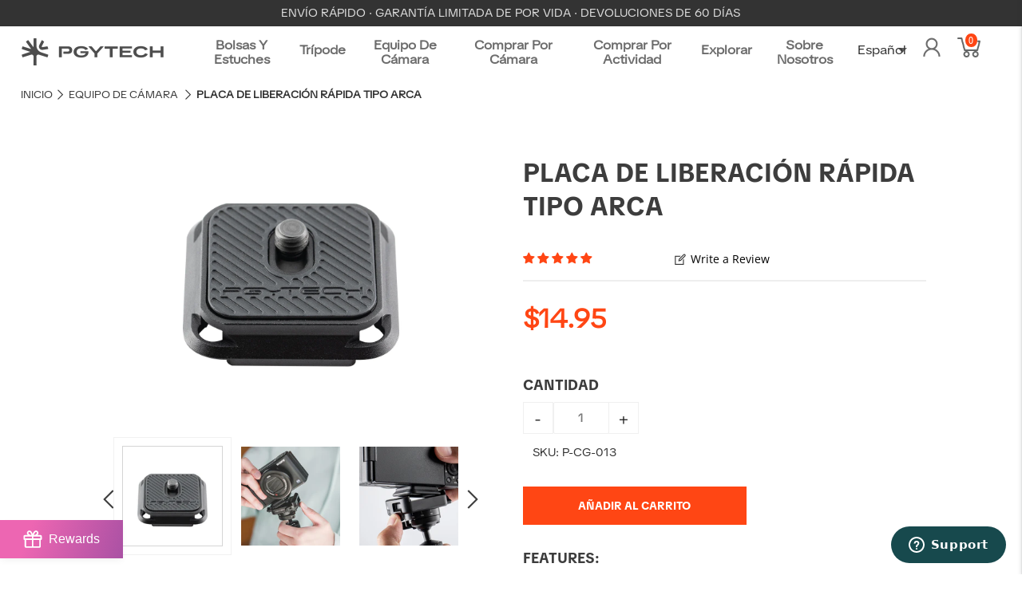

--- FILE ---
content_type: text/html; charset=utf-8
request_url: https://www.pgytech.com/es/products/snaplock-plate-arca-swiss-compatible
body_size: 102502
content:
<!DOCTYPE html>
<!--[if lt IE 7 ]><html class="ie ie6" lang="es" dir="ltr"> <![endif]-->
<!--[if IE 7 ]><html class="ie ie7" lang="es" dir="ltr"> <![endif]-->
<!--[if IE 8 ]><html class="ie ie8" lang="es" dir="ltr"> <![endif]-->
<!--[if (gte IE 9)|!(IE)]><!--><html lang="es" class="no-js" dir="ltr"> <!--<![endif]-->
<head>


 
<meta name="google-site-verification" content="iMOdEotIPJWe7DBQdE81bHhFmq-unRqshpk7SUoQuKE" />
<script>(function(w,d,t,r,u){var f,n,i;w[u]=w[u]||[],f=function(){var o={ti:"343068169", enableAutoSpaTracking: true};o.q=w[u],w[u]=new UET(o),w[u].push("pageLoad")},n=d.createElement(t),n.src=r,n.async=1,n.onload=n.onreadystatechange=function(){var s=this.readyState;s&&s!=="loaded"&&s!=="complete"||(f(),n.onload=n.onreadystatechange=null)},i=d.getElementsByTagName(t)[0],i.parentNode.insertBefore(n,i)})(window,document,"script","//bat.bing.com/bat.js","uetq");</script>
<meta name="msvalidate.01" content="0A2AF29235ED58F48CBA16BF71C229D8" />
  
  <!-- Google Ads Remarketing Tag By FeedArmy Version 2.17 START -->
<!-- FeedArmy tutorial found at https://feedarmy.com/kb/adding-google-adwords-remarketing-tag-to-shopify/ -->

<!-- CODE SETTINGS START -->
<!-- CODE SETTINGS START -->

<!-- Please add your Google Ads Audience Source Tag ID -->


<!-- Please add your alpha2 code, you can find it here: https://help.shopify.com/en/api/custom-storefronts/storefront-api/reference/enum/countrycode -->


<!-- set your product id values are default, product_id, parent_id, sku-->


<!-- CODE SETTINGS END -->
<!-- CODE SETTINGS END -->
  
<script>
    window.dataLayer = window.dataLayer || [];
    function gtag() {
        dataLayer.push(arguments);
    }
    gtag("consent", "default", {
        ad_storage: "denied",
        ad_user_data: "denied", 
        ad_personalization: "denied",
        analytics_storage: "denied",
        functionality_storage: "denied",
        personalization_storage: "denied",
        security_storage: "granted",
        wait_for_update: 2000,
		  region: [
            'AT', 'BE', 'BG', 'CY', 'CZ', 'DE', 'DK', 'EE', 'ES', 'FI', 'FR', 'GR', 'HR', 'HU', 'IE', 'IS', 'IT', 'LI', 'LT', 'LU', 'LV', 'MT', 'NL', 'NO', 'PL', 'PT', 'RO', 'SE', 'SI', 'SK'
        ], // apply default to specific regions only
    });
    gtag("set", "ads_data_redaction", true);
    gtag("set", "url_passthrough", true);
</script>
  
<!-- Start cookieyes banner -->
<script id="cookieyes" type="text/javascript" src="https://cdn-cookieyes.com/common/shopify.js"></script> 
<script id="cookieyes" type="text/javascript" src="https://cdn-cookieyes.com/client_data/03e9fc82a43397aeb817bcd0/script.js"></script>
<!-- End cookieyes banner -->
  
<!-- ==================================== -->
<!-- DO NOT EDIT ANYTHING BELOW THIS LINE -->

<script async src="https://www.googletagmanager.com/gtag/js?id=AW-715741492"></script><script async src="https://www.googletagmanager.com/gtag/js?id=G-CN2Y5BYBV3"></script>
<script>
  window.dataLayer = window.dataLayer || [];
  function gtag(){dataLayer.push(arguments);}
  gtag('js', new Date());
  gtag('config', 'G-CN2Y5BYBV3', {'allow_enhanced_conversions':true});
  gtag('config', 'AW-715741492', {'allow_enhanced_conversions':true});
</script>



<script>
  gtag('event', 'view_item', {
    'send_to': 'AW-715741492',
  	  'value': 14.95,
	
    'items': [{
			'id': 'shopify_US_6751058165926_39999412273318',
      'google_business_vertical': 'retail'
    }]
	
  });
</script>
<!-- Google Ads Remarketing Tag By FeedArmy Version 2.17 END -->
  

  <meta name="p:domain_verify" content="ee2a3c2898743278f1c8b0362b9173e3"/>
  <meta name="ahrefs-site-verification" content="44a51da94c94af9c2a394233f4e91489ac78b536327785799f7a4f51bb976d32">
<script type="text/javascript">
!function(e){if(!window.pintrk){window.pintrk=function()
{window.pintrk.queue.push(Array.prototype.slice.call(arguments))};var
n=window.pintrk;n.queue=[],n.version="3.0";var
t=document.createElement("script");t.async=!0,t.src=e;var
r=document.getElementsByTagName("script")[0];r.parentNode.insertBefore(t,r)}}
("https://s.pinimg.com/ct/core.js"); 
pintrk('load','2613361832820', { em: 'd41d8cd98f00b204e9800998ecf8427e'});
pintrk('page');
</script> 
<noscript> 
<img height="1" width="1" style="display:none;" alt="The Pinterest tag"
src="https://ct.pinterest.com/v3/?tid=2613361832820&pd[em]=d41d8cd98f00b204e9800998ecf8427e&noscript=1" />
</noscript>
  
<!-- DO NOT MODIFY -->
<!-- Quora Pixel Code (JS Helper) -->
<script>
!function(q,e,v,n,t,s){if(q.qp) return; n=q.qp=function(){n.qp?n.qp.apply(n,arguments):n.queue.push(arguments);}; n.queue=[];t=document.createElement(e);t.async=!0;t.src=v; s=document.getElementsByTagName(e)[0]; s.parentNode.insertBefore(t,s);}(window, 'script', 'https://a.quora.com/qevents.js');
qp('init', '96106dc4e526425f87b9841004e2cd94');
qp('track', 'ViewContent');
</script>
<noscript><img height="1" width="1" style="display:none" src="https://q.quora.com/_/ad/96106dc4e526425f87b9841004e2cd94/pixel?tag=ViewContent&noscript=1" alt="Quora Pixel Cod" /></noscript>
<!-- End of Quora Pixel Code -->

<script>
!function (w, d, t) {
  w.TiktokAnalyticsObject=t;var ttq=w[t]=w[t]||[];ttq.methods=["page","track","identify","instances","debug","on","off","once","ready","alias","group","enableCookie","disableCookie"],ttq.setAndDefer=function(t,e){t[e]=function(){t.push([e].concat(Array.prototype.slice.call(arguments,0)))}};for(var i=0;i<ttq.methods.length;i++)ttq.setAndDefer(ttq,ttq.methods[i]);ttq.instance=function(t){for(var e=ttq._i[t]||[],n=0;n<ttq.methods.length;n++)ttq.setAndDefer(e,ttq.methods[n]);return e},ttq.load=function(e,n){var i="https://analytics.tiktok.com/i18n/pixel/events.js";ttq._i=ttq._i||{},ttq._i[e]=[],ttq._i[e]._u=i,ttq._t=ttq._t||{},ttq._t[e]=+new Date,ttq._o=ttq._o||{},ttq._o[e]=n||{};var o=document.createElement("script");o.type="text/javascript",o.async=!0,o.src=i+"?sdkid="+e+"&lib="+t;var a=document.getElementsByTagName("script")[0];a.parentNode.insertBefore(o,a)};

  ttq.load('CGVLRURC77UBPL7PHH6G');
  ttq.page();
}(window, document, 'ttq');
</script>

  <title>
    Placa de liberación rápida Arca-swiss | PGYTECH
    
  </title>

<!-- Avada Boost Sales Script -->

      







              
              
              
              
              
              
              
              <script>const AVADA_ENHANCEMENTS = {};
          AVADA_ENHANCEMENTS.contentProtection = false;
          AVADA_ENHANCEMENTS.hideCheckoutButon = false;
          AVADA_ENHANCEMENTS.cartSticky = false;
          AVADA_ENHANCEMENTS.multiplePixelStatus = undefined;
          AVADA_ENHANCEMENTS.inactiveStatus = false;
          AVADA_ENHANCEMENTS.cartButtonAnimationStatus = false;
          AVADA_ENHANCEMENTS.whatsappStatus = false;
          AVADA_ENHANCEMENTS.messengerStatus = false;
          AVADA_ENHANCEMENTS.livechatStatus = false;
          </script>

















































      <script>
        const AVADA_CDT = {};
        AVADA_CDT.products = [];
        AVADA_CDT.template = "product";
        AVADA_CDT.collections = [];
        
          AVADA_CDT.collections.push("410839122170");
        
          AVADA_CDT.collections.push("435337134330");
        
          AVADA_CDT.collections.push("405420933370");
        
          AVADA_CDT.collections.push("267353489574");
        
          AVADA_CDT.collections.push("267353817254");
        
          AVADA_CDT.collections.push("434576359674");
        
          AVADA_CDT.collections.push("273479499942");
        
          AVADA_CDT.collections.push("437348008186");
        
          AVADA_CDT.collections.push("410694091002");
        
          AVADA_CDT.collections.push("414757126394");
        
          AVADA_CDT.collections.push("412648374522");
        
          AVADA_CDT.collections.push("412687794426");
        
          AVADA_CDT.collections.push("411061223674");
        
          AVADA_CDT.collections.push("455179731194");
        
          AVADA_CDT.collections.push("425354920186");
        
          AVADA_CDT.collections.push("427734434042");
        
          AVADA_CDT.collections.push("433121526010");
        
          AVADA_CDT.collections.push("411268710650");
        
          AVADA_CDT.collections.push("418573582586");
        
          AVADA_CDT.collections.push("409581715706");
        
          AVADA_CDT.collections.push("429905182970");
        
          AVADA_CDT.collections.push("411356987642");
        
          AVADA_CDT.collections.push("267303551142");
        
          AVADA_CDT.collections.push("446012588282");
        
          AVADA_CDT.collections.push("409873055994");
        

        const AVADA_INVQTY = {};
        
          AVADA_INVQTY[39999412273318] = 99571;
        

        AVADA_CDT.cartitem = 0;
        AVADA_CDT.moneyformat = `\${{amount}}`;
        AVADA_CDT.cartTotalPrice = 0;
        
        AVADA_CDT.selected_variant_id = 39999412273318;
        AVADA_CDT.product = {"id": 6751058165926,"title": "Placa de liberación rápida tipo Arca","handle": "snaplock-plate-arca-swiss-compatible","vendor": "PGYTECH",
            "type": "mantispod","tags": ["spo-default","spo-disabled","Valentine01"],"price": 1495,"price_min": 1495,"price_max": 1495,
            "available": true,"price_varies": false,"compare_at_price": null,
            "compare_at_price_min": 0,"compare_at_price_max": 0,
            "compare_at_price_varies": false,"variants": [{"id":39999412273318,"title":"Default Title","option1":"Default Title","option2":null,"option3":null,"sku":"P-CG-013","requires_shipping":true,"taxable":true,"featured_image":null,"available":true,"name":"Placa de liberación rápida tipo Arca","public_title":null,"options":["Default Title"],"price":1495,"weight":40,"compare_at_price":null,"inventory_management":"shopify","barcode":"843225110303","requires_selling_plan":false,"selling_plan_allocations":[]}],"featured_image": "\/\/www.pgytech.com\/cdn\/shop\/products\/snaploack-plate-arca-swiss-compatible.jpg?v=1620649443","images": ["\/\/www.pgytech.com\/cdn\/shop\/products\/snaploack-plate-arca-swiss-compatible.jpg?v=1620649443","\/\/www.pgytech.com\/cdn\/shop\/products\/SNAPLOCK-PLATE-Arca-Swiss-compatible2.jpg?v=1620649408","\/\/www.pgytech.com\/cdn\/shop\/products\/SNAPLOCK-PLATE-Arca-Swiss-compatible3.jpg?v=1620649408","\/\/www.pgytech.com\/cdn\/shop\/products\/SNAPLOCK-PLATE-Arca-Swiss-compatible4.jpg?v=1620649408"]
            };
        

        window.AVADA_BADGES = window.AVADA_BADGES || {};
        window.AVADA_BADGES = [{"badgeEffect":"","showBadgeBorder":false,"badgePageType":"product","headerText":"Secure Checkout With","badgeBorderRadius":3,"collectionPageInlinePosition":"after","description":"Increase a sense of urgency and boost conversation rate on each product page. ","badgeStyle":"color","badgeList":["https:\/\/cdn1.avada.io\/boost-sales\/visa.svg","https:\/\/cdn1.avada.io\/boost-sales\/mastercard.svg","https:\/\/cdn1.avada.io\/boost-sales\/americanexpress.svg","https:\/\/cdn1.avada.io\/boost-sales\/discover.svg","https:\/\/cdn1.avada.io\/boost-sales\/paypal.svg","https:\/\/cdn1.avada.io\/boost-sales\/applepay.svg","https:\/\/cdn1.avada.io\/boost-sales\/googlepay.svg"],"cartInlinePosition":"after","isSetCustomWidthMobile":false,"homePageInlinePosition":"after","createdAt":"2023-09-21T11:41:59.080Z","badgeWidth":"full-width","showHeaderText":true,"showBadges":true,"customWidthSize":450,"cartPosition":"","shopDomain":"pgytech01.myshopify.com","shopId":"tp1g1kpcERXdFIdf3X8J","inlinePosition":"after","badgeBorderColor":"#e1e1e1","headingSize":16,"badgeCustomSize":70,"badgesSmartSelector":false,"headingColor":"#232323","textAlign":"avada-align-center","badgeSize":"small","priority":"0","collectionPagePosition":"","customWidthSizeInMobile":450,"name":"Product Pages","position":"","homePagePosition":"","status":true,"font":"default","removeBranding":true,"id":"f88u5bu9xH7DXd3wrYYw"}];

        window.AVADA_GENERAL_SETTINGS = window.AVADA_GENERAL_SETTINGS || {};
        window.AVADA_GENERAL_SETTINGS = {};

        window.AVADA_COUNDOWNS = window.AVADA_COUNDOWNS || {};
        window.AVADA_COUNDOWNS = [{},{},{"id":"Fx14AgST0kVDG3KR4bjJ","categoryNumbWidth":30,"numbWidth":60,"countdownSmartSelector":false,"collectionPageInlinePosition":"after","stockTextSize":16,"daysText":"Days","countdownEndAction":"HIDE_COUNTDOWN","secondsText":"Seconds","saleCustomSeconds":"59","createdAt":"2023-09-21T11:41:58.474Z","txtDatePos":"txt_outside_box","numbHeight":60,"txtDateSize":16,"shopId":"tp1g1kpcERXdFIdf3X8J","inlinePosition":"after","headingSize":30,"categoryTxtDateSize":8,"textAlign":"text-center","displayLayout":"square-countdown","categoryNumberSize":14,"priority":"0","displayType":"ALL_PRODUCT","numbBorderColor":"#cccccc","productIds":[],"collectionPagePosition":"","name":"Product Pages","numbBorderWidth":1,"manualDisplayPlacement":"after","position":"form[action='\/cart\/add']","showCountdownTimer":true,"conditions":{"type":"ALL","conditions":[{"type":"TITLE","operation":"CONTAINS","value":""}]},"timeUnits":"unit-dhms","status":true,"manualDisplayPosition":"form[action='\/cart\/add']","stockTextBefore":"Only {{stock_qty}} left in stock. Hurry up 🔥","saleCustomMinutes":"10","categoryUseDefaultSize":true,"description":"Increase urgency and boost conversions for each product page.","saleDateType":"date-custom","numbBgColor":"#ffffff","txtDateColor":"#122234","numbColor":"#122234","minutesText":"Minutes","showInventoryCountdown":true,"numbBorderRadius":0,"shopDomain":"pgytech01.myshopify.com","countdownTextBottom":"","productExcludeIds":[],"headingColor":"#0985C5","stockType":"real_stock","linkText":"Hurry! sale ends in","saleCustomHours":"00","hoursText":"Hours","categoryTxtDatePos":"txt_outside_box","useDefaultSize":true,"stockTextColor":"#122234","categoryNumbHeight":30,"saleCustomDays":"00","removeBranding":true}];

        window.AVADA_STOCK_COUNTDOWNS = window.AVADA_STOCK_COUNTDOWNS || {};
        window.AVADA_STOCK_COUNTDOWNS = null;

        window.AVADA_COUNDOWNS_V2 = window.AVADA_COUNDOWNS_V2 || {};
        window.AVADA_COUNDOWNS_V2 = [{"id":"MYcnX0WcOjhHvhT6WPix","isSpecificTimeZone":false,"classes":["Avada-CDTV2__Display--flex"],"specificCollectionIds":[411268710650],"timeType":"date_sale_to","preset":"singapore","whenTimeReached":"hide_block","daysText":"Days","minutesCustom":1,"secondsCustom":1,"secondsText":"Seconds","minutesText":"Minutes","hoursCustom":1,"shopId":"tp1g1kpcERXdFIdf3X8J","daysCustom":1,"isShowToCollectionPages":true,"image":"\/4561acc29073b0dac857288b4f84673a.png","widgetId":"AVADA-HYHTEYHQ6CC1","timeZone":"Etc\/GMT+12","bgNumberColor":"","isCanChangeBgNumberColor":false,"hoursText":"Hours","size":"small","name":"Countdown Timer 21\/09\/23","pageShowCountdown":"product","endTime":"2023-09-25T15:00","presetType":"light","createdAt":"2023-09-21T11:56:59.682Z","isFirstSave":false,"conditionToShow":"allProduct","manualDisplayPosition":"header .topbar.gridlock-fluid","isAdvancedSettings":true,"countdownV2SmartSelector":true,"customCss":".Avada-CDTV2_Title {\n    padding-top: 0 !important;\n}\n.Avada-CDTV2__Container {\n    padding: 0;\n}\nbody .os-e.os-search-box-index {\n    top: 72px!important;\n\n}","designSetting":[{"path":"designSetting.0","components":[],"name":"Heading","style":{"path":"designSetting.0.style","color":"#202223","paddingRight":"0.1rem","fontSize":"16px","paddingTop":"0.5rem"},"label":"Sale Ends In","type":"heading"},{"path":"designSetting.1","canChange":true,"canChangeBackground":true,"components":[{"path":"designSetting.1.components.0","components":[{"path":"designSetting.1.components.0.components.0","identification":"dayValue","unitLabel":"","classes":[""],"name":"CD Item Value","style":{"padding":"0 0.5rem","path":"designSetting.1.components.0.components.0.style","margin":"0.5rem 0","color":"#202223"},"label":"","type":"countdownItemValue"},{"path":"designSetting.1.components.0.components.1","identification":"dayLabel","classes":["Avada-CDTV2__LabelTextSize--EqualValueTextSize"],"name":"CD Item Label","style":{"padding":"0.1rem","path":"designSetting.1.components.0.components.1.style","color":"#202223"},"type":"countdownItemLabel"}],"identification":"Day","name":"Item Container","label":"days","type":"itemContainer","value":"02"},{"path":"designSetting.1.components.1","components":[{"path":"designSetting.1.components.1.components.0","identification":"hourValue","unitLabel":"","classes":[""],"name":"CD Item Value","style":{"padding":"0 0.5rem","path":"designSetting.1.components.1.components.0.style","margin":"0.5rem 0","color":"#202223"},"label":"","type":"countdownItemValue"},{"path":"designSetting.1.components.1.components.1","identification":"hourLabel","classes":["Avada-CDTV2__LabelTextSize--EqualValueTextSize"],"name":"CD Item Label","style":{"padding":"0.1rem","path":"designSetting.1.components.1.components.1.style","color":"#202223"},"type":"countdownItemLabel"}],"identification":"Hour","name":"Item Container","label":":","type":"itemContainer","value":"00"},{"path":"designSetting.1.components.2","components":[{"path":"designSetting.1.components.2.components.0","identification":"minuteValue","unitLabel":"","classes":[""],"name":"CD Item Value","style":{"padding":"0 0.5rem","path":"designSetting.1.components.2.components.0.style","margin":"0.5rem 0","color":"#202223"},"label":"","type":"countdownItemValue"},{"path":"designSetting.1.components.2.components.1","identification":"minuteLabel","classes":["Avada-CDTV2__LabelTextSize--EqualValueTextSize"],"name":"CD Item Label","style":{"padding":"0.1rem","path":"designSetting.1.components.2.components.1.style","color":"#202223"},"type":"countdownItemLabel"}],"identification":"Minute","name":"Item Container","label":":","type":"itemContainer","value":"00"},{"path":"designSetting.1.components.3","components":[{"path":"designSetting.1.components.3.components.0","identification":"secondValue","unitLabel":"","classes":[""],"name":"CD Item Value","style":{"padding":"0 0.5rem","path":"designSetting.1.components.3.components.0.style","margin":"0.5rem 0","color":"#202223"},"label":"","type":"countdownItemValue"},{"path":"designSetting.1.components.3.components.1","identification":"secondLabel","classes":["Avada-CDTV2__LabelTextSize--EqualValueTextSize"],"name":"CD Item Label","style":{"padding":"0.1rem","path":"designSetting.1.components.3.components.1.style","color":"#202223"},"type":"countdownItemLabel"}],"identification":"Second","name":"Item Container","label":"","type":"itemContainer","value":"00"}],"name":"Countdown","label":"","type":"countdown"}],"startTime":"2023-09-23T15:00","status":true,"updatedAt":"2023-09-22T07:26:53.842Z"}];

        window.AVADA_BADGES_V2 = window.AVADA_BADGES_V2 || {};
        window.AVADA_BADGES_V2 = [];

        window.AVADA_INACTIVE_TAB = window.AVADA_INACTIVE_TAB || {};
        window.AVADA_INACTIVE_TAB = null;

        window.AVADA_LIVECHAT = window.AVADA_LIVECHAT || {};
        window.AVADA_LIVECHAT = {"whatsapp":[{"id":"DzgnlwMm1Y5RewOmo61W","role":"","onWednesdayTo":"09:00","description":"Typically replies within an hour","onSaturdayFrom":"17:00","onTuesday":true,"onMonday":true,"onFridayTo":"09:00","onWednesday":true,"onSaturdayTo":"09:00","createdAt":"2023-09-21T11:44:41.925Z","onThursday":true,"onMondayFrom":"17:00","onMondayTo":"09:00","onlineTime":"available","onWednesdayFrom":"17:00","shopId":"tp1g1kpcERXdFIdf3X8J","onFridayFrom":"17:00","onTuesdayTo":"09:00","onTuesdayFrom":"17:00","firstMess":"Hi there 👋.How can I help you? ","onFriday":true,"custom_bg_url":"","background_image":"","onSundayTo":"09:00","phone":"","name":"PGYTECH","onThursdayFrom":"17:00","onSundayFrom":"17:00","onThursdayTo":"09:00","status":true}],"livechatStatus":false};

        window.AVADA_STICKY_ATC = window.AVADA_STICKY_ATC || {};
        window.AVADA_STICKY_ATC = null;

        window.AVADA_ATC_ANIMATION = window.AVADA_ATC_ANIMATION || {};
        window.AVADA_ATC_ANIMATION = {};

        window.AVADA_SP = window.AVADA_SP || {};
        window.AVADA_SP = {"shop":"tp1g1kpcERXdFIdf3X8J","configuration":{"position":"bottom-left","hide_time_ago":false,"smart_hide":false,"smart_hide_time":3,"smart_hide_unit":"days","truncate_product_name":true,"display_duration":5,"first_delay":10,"pops_interval":10,"max_pops_display":20,"show_mobile":true,"mobile_position":"bottom","animation":"fadeInUp","out_animation":"fadeOutDown","with_sound":false,"display_order":"order","only_product_viewing":false,"notice_continuously":false,"custom_css":"","replay":true,"included_urls":"","excluded_urls":"","excluded_product_type":"","countries_all":true,"countries":[],"allow_show":"all","hide_close":true,"close_time":1,"close_time_unit":"days","support_rtl":false},"notifications":{"qDfhiF06TBfnDVDb3tZ3":{"settings":{"heading_text":"{{first_name}} in {{city}}, {{country}}","heading_font_weight":500,"heading_font_size":12,"content_text":"Purchased {{product_name}}","content_font_weight":800,"content_font_size":13,"background_image":"","background_color":"#FFF","heading_color":"#111","text_color":"#142A47","time_color":"#234342","with_border":false,"border_color":"#333333","border_width":1,"border_radius":20,"image_border_radius":20,"heading_decoration":null,"hover_product_decoration":null,"hover_product_color":"#122234","with_box_shadow":true,"font":"Raleway","language_code":"en","with_static_map":false,"use_dynamic_names":false,"dynamic_names":"","use_flag":false,"popup_custom_link":"","popup_custom_image":"","display_type":"popup","use_counter":false,"counter_color":"#0b4697","counter_unit_color":"#0b4697","counter_unit_plural":"views","counter_unit_single":"view","truncate_product_name":false,"allow_show":"all","included_urls":"","excluded_urls":""},"type":"order","items":[],"source":"shopify\/order"}},"removeBranding":true};

        window.AVADA_SP_V2 = window.AVADA_SP_V2 || {};
        window.AVADA_SP_V2 = [];

        window.AVADA_SETTING_SP_V2 = window.AVADA_SETTING_SP_V2 || {};
        window.AVADA_SETTING_SP_V2 = {"show_mobile":true,"countries_all":true,"display_order":"order","hide_time_ago":false,"max_pops_display":30,"first_delay":4,"custom_css":"","notice_continuously":false,"orderItems":[{"date":"2023-09-21T11:32:21.000Z","country":"United Kingdom","city":"Banbury","shipping_first_name":"Mark","product_image":"https:\/\/cdn.shopify.com\/s\/files\/1\/0252\/2395\/4525\/files\/1000.1000_dd2b71be-bdfc-4e3e-a440-fb56db4b7120.jpg?v=1695178961","shipping_city":"Banbury","type":"order","product_name":"CreateMate High-speed Card Reader Case","product_id":7977231679738,"product_handle":"createmate-high-speed-card-reader-case","first_name":"Mark","shipping_country":"United Kingdom","product_link":"https:\/\/pgytech01.myshopify.com\/products\/createmate-high-speed-card-reader-case"},{"date":"2023-09-21T11:12:25.000Z","country":"United States","city":"Chapin","shipping_first_name":"Kenneth","product_image":"https:\/\/cdn.shopify.com\/s\/files\/1\/0252\/2395\/4525\/files\/1000.1000_dd2b71be-bdfc-4e3e-a440-fb56db4b7120.jpg?v=1695178961","shipping_city":"Chapin","type":"order","product_name":"CreateMate High-speed Card Reader Case","product_id":7977231679738,"product_handle":"createmate-high-speed-card-reader-case","first_name":"Kenneth","shipping_country":"United States","product_link":"https:\/\/pgytech01.myshopify.com\/products\/createmate-high-speed-card-reader-case"},{"date":"2023-09-21T11:03:54.000Z","country":"Netherlands","city":"Amstelveen","shipping_first_name":"Tom","product_image":"https:\/\/cdn.shopify.com\/s\/files\/1\/0252\/2395\/4525\/files\/1000.1000_dd2b71be-bdfc-4e3e-a440-fb56db4b7120.jpg?v=1695178961","shipping_city":"Amstelveen","type":"order","product_name":"CreateMate High-speed Card Reader Case","product_id":7977231679738,"product_handle":"createmate-high-speed-card-reader-case","first_name":"Tom","shipping_country":"Netherlands","product_link":"https:\/\/pgytech01.myshopify.com\/products\/createmate-high-speed-card-reader-case"},{"date":"2023-09-21T10:39:36.000Z","country":"Australia","city":"Secret Harbour","shipping_first_name":"Wayne","product_image":"https:\/\/cdn.shopify.com\/s\/files\/1\/0252\/2395\/4525\/files\/1000.1000_dd2b71be-bdfc-4e3e-a440-fb56db4b7120.jpg?v=1695178961","shipping_city":"Secret Harbour","type":"order","product_name":"CreateMate High-speed Card Reader Case","product_id":7977231679738,"product_handle":"createmate-high-speed-card-reader-case","first_name":"Wayne","shipping_country":"Australia","product_link":"https:\/\/pgytech01.myshopify.com\/products\/createmate-high-speed-card-reader-case"},{"date":"2023-09-21T10:20:17.000Z","country":"Poland","city":"Myślenice","shipping_first_name":"Jakub","product_image":"https:\/\/cdn.shopify.com\/s\/files\/1\/0252\/2395\/4525\/files\/1000.1000_dd2b71be-bdfc-4e3e-a440-fb56db4b7120.jpg?v=1695178961","shipping_city":"Myślenice","type":"order","product_name":"CreateMate High-speed Card Reader Case","product_id":7977231679738,"product_handle":"createmate-high-speed-card-reader-case","first_name":"Jakub","shipping_country":"Poland","product_link":"https:\/\/pgytech01.myshopify.com\/products\/createmate-high-speed-card-reader-case"},{"date":"2023-09-21T09:41:14.000Z","country":"Australia","city":"Bexley","shipping_first_name":"Chris","product_image":"https:\/\/cdn.shopify.com\/s\/files\/1\/0252\/2395\/4525\/files\/1000.1000_dd2b71be-bdfc-4e3e-a440-fb56db4b7120.jpg?v=1695178961","shipping_city":"Bexley","type":"order","product_name":"CreateMate High-speed Card Reader Case","product_id":7977231679738,"product_handle":"createmate-high-speed-card-reader-case","first_name":"Chris","shipping_country":"Australia","product_link":"https:\/\/pgytech01.myshopify.com\/products\/createmate-high-speed-card-reader-case"},{"date":"2023-09-21T09:41:14.000Z","country":"Australia","city":"Bexley","shipping_first_name":"Chris","product_image":"https:\/\/cdn.shopify.com\/s\/files\/1\/0252\/2395\/4525\/files\/1000.1000_dd2b71be-bdfc-4e3e-a440-fb56db4b7120.jpg?v=1695178961","shipping_city":"Bexley","type":"order","product_name":"CreateMate High-speed Card Reader Case","product_id":7977231679738,"product_handle":"createmate-high-speed-card-reader-case","first_name":"Chris","shipping_country":"Australia","product_link":"https:\/\/pgytech01.myshopify.com\/products\/createmate-high-speed-card-reader-case"},{"date":"2023-09-21T09:31:48.000Z","country":"Netherlands","city":"Rotterdam","shipping_first_name":"Serhat","product_image":"https:\/\/cdn.shopify.com\/s\/files\/1\/0252\/2395\/4525\/files\/1000.1000_dd2b71be-bdfc-4e3e-a440-fb56db4b7120.jpg?v=1695178961","shipping_city":"Rotterdam","type":"order","product_name":"CreateMate High-speed Card Reader Case","product_id":7977231679738,"product_handle":"createmate-high-speed-card-reader-case","first_name":"Serhat","shipping_country":"Netherlands","product_link":"https:\/\/pgytech01.myshopify.com\/products\/createmate-high-speed-card-reader-case"},{"date":"2023-09-21T09:25:07.000Z","country":"France","city":"Aubervilliers","shipping_first_name":"Alex","product_image":"https:\/\/cdn.shopify.com\/s\/files\/1\/0252\/2395\/4525\/files\/1000.1000_dd2b71be-bdfc-4e3e-a440-fb56db4b7120.jpg?v=1695178961","shipping_city":"Aubervilliers","type":"order","product_name":"CreateMate High-speed Card Reader Case","product_id":7977231679738,"product_handle":"createmate-high-speed-card-reader-case","first_name":"Alex","shipping_country":"France","product_link":"https:\/\/pgytech01.myshopify.com\/products\/createmate-high-speed-card-reader-case"},{"date":"2023-09-21T08:42:06.000Z","country":"Netherlands","city":"Amsterdam","shipping_first_name":"Alejandro","product_image":"https:\/\/cdn.shopify.com\/s\/files\/1\/0252\/2395\/4525\/products\/dji-air-2s-uv-filter.jpg?v=1618588589","shipping_city":"Amsterdam","type":"order","product_name":"DJI AIR 2S Filter","product_id":6695705116838,"product_handle":"dji-air-2s-filter","first_name":"Alejandro","shipping_country":"Netherlands","product_link":"https:\/\/pgytech01.myshopify.com\/products\/dji-air-2s-filter"},{"date":"2023-09-21T08:19:49.000Z","country":"Australia","city":"Richmond","shipping_first_name":"Phil","product_image":"https:\/\/cdn.shopify.com\/s\/files\/1\/0252\/2395\/4525\/products\/b8421501ceee8ed8defa49d79fc692df_6dd981e4-11ee-4cef-a56c-1305d77329e0.jpg?v=1675834433","shipping_city":"Richmond","type":"order","product_name":"Mini Tech Organizer \u0026  Tech Organizer","product_id":7913643245818,"product_handle":"mini-tech-organizer-pgytech-tech-organizer","first_name":"Phil","shipping_country":"Australia","product_link":"https:\/\/pgytech01.myshopify.com\/products\/mini-tech-organizer-pgytech-tech-organizer"},{"date":"2023-09-21T08:19:49.000Z","country":"Australia","city":"Richmond","shipping_first_name":"Phil","product_image":"https:\/\/cdn.shopify.com\/s\/files\/1\/0252\/2395\/4525\/files\/1000.1000_dd2b71be-bdfc-4e3e-a440-fb56db4b7120.jpg?v=1695178961","shipping_city":"Richmond","type":"order","product_name":"CreateMate High-speed Card Reader Case","product_id":7977231679738,"product_handle":"createmate-high-speed-card-reader-case","first_name":"Phil","shipping_country":"Australia","product_link":"https:\/\/pgytech01.myshopify.com\/products\/createmate-high-speed-card-reader-case"},{"date":"2023-09-21T08:18:30.000Z","country":"Poland","city":"Lubosz","shipping_first_name":"Patryk","product_image":"https:\/\/cdn.shopify.com\/s\/files\/1\/0252\/2395\/4525\/files\/1000.1000_dd2b71be-bdfc-4e3e-a440-fb56db4b7120.jpg?v=1695178961","shipping_city":"Lubosz","type":"order","product_name":"CreateMate High-speed Card Reader Case","product_id":7977231679738,"product_handle":"createmate-high-speed-card-reader-case","first_name":"Patryk","shipping_country":"Poland","product_link":"https:\/\/pgytech01.myshopify.com\/products\/createmate-high-speed-card-reader-case"},{"date":"2023-09-21T08:13:21.000Z","country":"Germany","city":"Garbsen","shipping_first_name":"Tobias","product_image":"https:\/\/cdn.shopify.com\/s\/files\/1\/0252\/2395\/4525\/products\/b8421501ceee8ed8defa49d79fc692df_6dd981e4-11ee-4cef-a56c-1305d77329e0.jpg?v=1675834433","shipping_city":"Garbsen","type":"order","product_name":"Mini Tech Organizer \u0026  Tech Organizer","product_id":7913643245818,"product_handle":"mini-tech-organizer-pgytech-tech-organizer","first_name":"Tobias","shipping_country":"Germany","product_link":"https:\/\/pgytech01.myshopify.com\/products\/mini-tech-organizer-pgytech-tech-organizer"},{"date":"2023-09-21T08:13:21.000Z","country":"Germany","city":"Garbsen","shipping_first_name":"Tobias","product_image":"https:\/\/cdn.shopify.com\/s\/files\/1\/0252\/2395\/4525\/files\/1000.1000_dd2b71be-bdfc-4e3e-a440-fb56db4b7120.jpg?v=1695178961","shipping_city":"Garbsen","type":"order","product_name":"CreateMate High-speed Card Reader Case","product_id":7977231679738,"product_handle":"createmate-high-speed-card-reader-case","first_name":"Tobias","shipping_country":"Germany","product_link":"https:\/\/pgytech01.myshopify.com\/products\/createmate-high-speed-card-reader-case"},{"date":"2023-09-21T08:08:04.000Z","country":"Netherlands","city":"Amsterdam","shipping_first_name":"Marco","product_image":"https:\/\/cdn.shopify.com\/s\/files\/1\/0252\/2395\/4525\/files\/1000.1000_dd2b71be-bdfc-4e3e-a440-fb56db4b7120.jpg?v=1695178961","shipping_city":"Amsterdam","type":"order","product_name":"CreateMate High-speed Card Reader Case","product_id":7977231679738,"product_handle":"createmate-high-speed-card-reader-case","first_name":"Marco","shipping_country":"Netherlands","product_link":"https:\/\/pgytech01.myshopify.com\/products\/createmate-high-speed-card-reader-case"},{"date":"2023-09-21T08:06:25.000Z","country":"United States","city":"Rohnert Park","shipping_first_name":"Cassius","product_image":"https:\/\/cdn.shopify.com\/s\/files\/1\/0252\/2395\/4525\/files\/1000.1000_dd2b71be-bdfc-4e3e-a440-fb56db4b7120.jpg?v=1695178961","shipping_city":"Rohnert Park","type":"order","product_name":"CreateMate High-speed Card Reader Case","product_id":7977231679738,"product_handle":"createmate-high-speed-card-reader-case","first_name":"Cassius","shipping_country":"United States","product_link":"https:\/\/pgytech01.myshopify.com\/products\/createmate-high-speed-card-reader-case"},{"date":"2023-09-21T08:05:46.000Z","country":"Germany","city":"Rostock","shipping_first_name":"Lars","product_image":"https:\/\/cdn.shopify.com\/s\/files\/1\/0252\/2395\/4525\/files\/1000.1000_dd2b71be-bdfc-4e3e-a440-fb56db4b7120.jpg?v=1695178961","shipping_city":"Rostock","type":"order","product_name":"CreateMate High-speed Card Reader Case","product_id":7977231679738,"product_handle":"createmate-high-speed-card-reader-case","first_name":"Lars","shipping_country":"Germany","product_link":"https:\/\/pgytech01.myshopify.com\/products\/createmate-high-speed-card-reader-case"},{"date":"2023-09-21T07:05:58.000Z","country":"Italy","city":"FIVIZZANO","shipping_first_name":"Enrico","product_image":"https:\/\/cdn.shopify.com\/s\/files\/1\/0252\/2395\/4525\/files\/1000.1000_dd2b71be-bdfc-4e3e-a440-fb56db4b7120.jpg?v=1695178961","shipping_city":"FIVIZZANO","type":"order","product_name":"CreateMate High-speed Card Reader Case","product_id":7977231679738,"product_handle":"createmate-high-speed-card-reader-case","first_name":"Enrico","shipping_country":"Italy","product_link":"https:\/\/pgytech01.myshopify.com\/products\/createmate-high-speed-card-reader-case"},{"date":"2023-09-21T06:54:24.000Z","country":"Indonesia","city":"Cilandak","shipping_first_name":"Ridwan","product_image":"https:\/\/cdn.shopify.com\/s\/files\/1\/0252\/2395\/4525\/files\/7_1.jpg?v=1693450797","shipping_city":"Cilandak","type":"order","product_name":"OneMo FPV Backpack","product_id":8012395577594,"product_handle":"onemo-fpv-backpack","first_name":"Ridwan","shipping_country":"Indonesia","product_link":"https:\/\/pgytech01.myshopify.com\/products\/onemo-fpv-backpack"},{"date":"2023-09-21T06:54:24.000Z","country":"Indonesia","city":"Cilandak","shipping_first_name":"Ridwan","product_image":"https:\/\/cdn.shopify.com\/s\/files\/1\/0252\/2395\/4525\/files\/1000.1000_dd2b71be-bdfc-4e3e-a440-fb56db4b7120.jpg?v=1695178961","shipping_city":"Cilandak","type":"order","product_name":"CreateMate High-speed Card Reader Case","product_id":7977231679738,"product_handle":"createmate-high-speed-card-reader-case","first_name":"Ridwan","shipping_country":"Indonesia","product_link":"https:\/\/pgytech01.myshopify.com\/products\/createmate-high-speed-card-reader-case"},{"date":"2023-09-21T06:34:14.000Z","country":"Germany","city":"Quickborn","shipping_first_name":"","product_image":null,"shipping_city":"","type":"order","product_name":"extra cost 0921","product_id":8022217851130,"product_handle":"extra-cost-0921","first_name":"Hami","shipping_country":"","product_link":"https:\/\/pgytech01.myshopify.com\/products\/extra-cost-0921"},{"date":"2023-09-21T06:34:00.000Z","country":"Germany","city":"Wyk auf Föhr","shipping_first_name":"Harald","product_image":"https:\/\/cdn.shopify.com\/s\/files\/1\/0252\/2395\/4525\/products\/1_84820a8e-53a6-4fe5-bf34-431d0d305e37.jpg?v=1671084997","shipping_city":"Wyk auf Föhr","type":"order","product_name":"Mavic 3 Classic Propeller Guard","product_id":7868385198330,"product_handle":"pgytech-mavic-3-classic-propeller-guard","first_name":"Harald","shipping_country":"Germany","product_link":"https:\/\/pgytech01.myshopify.com\/products\/pgytech-mavic-3-classic-propeller-guard"},{"date":"2023-09-21T05:49:51.000Z","country":"Australia","city":"Seville grove","shipping_first_name":"Greg","product_image":"https:\/\/cdn.shopify.com\/s\/files\/1\/0252\/2395\/4525\/files\/1000.1000_dd2b71be-bdfc-4e3e-a440-fb56db4b7120.jpg?v=1695178961","shipping_city":"Seville grove","type":"order","product_name":"CreateMate High-speed Card Reader Case","product_id":7977231679738,"product_handle":"createmate-high-speed-card-reader-case","first_name":"Greg","shipping_country":"Australia","product_link":"https:\/\/pgytech01.myshopify.com\/products\/createmate-high-speed-card-reader-case"},{"date":"2023-09-21T05:45:48.000Z","country":"United Kingdom","city":"Ashford","shipping_first_name":"Ahmad","product_image":"https:\/\/cdn.shopify.com\/s\/files\/1\/0252\/2395\/4525\/files\/1000.1000_dd2b71be-bdfc-4e3e-a440-fb56db4b7120.jpg?v=1695178961","shipping_city":"Ashford","type":"order","product_name":"CreateMate High-speed Card Reader Case","product_id":7977231679738,"product_handle":"createmate-high-speed-card-reader-case","first_name":"Ahmad","shipping_country":"United Kingdom","product_link":"https:\/\/pgytech01.myshopify.com\/products\/createmate-high-speed-card-reader-case"},{"date":"2023-09-21T05:26:09.000Z","country":"Netherlands","city":"Vorden","shipping_first_name":"Ruben","product_image":"https:\/\/cdn.shopify.com\/s\/files\/1\/0252\/2395\/4525\/files\/1000.1000_dd2b71be-bdfc-4e3e-a440-fb56db4b7120.jpg?v=1695178961","shipping_city":"Vorden","type":"order","product_name":"CreateMate High-speed Card Reader Case","product_id":7977231679738,"product_handle":"createmate-high-speed-card-reader-case","first_name":"Ruben","shipping_country":"Netherlands","product_link":"https:\/\/pgytech01.myshopify.com\/products\/createmate-high-speed-card-reader-case"},{"date":"2023-09-21T05:05:22.000Z","country":"United States","city":"The Colony","shipping_first_name":"Jason","product_image":"https:\/\/cdn.shopify.com\/s\/files\/1\/0252\/2395\/4525\/files\/1000.1000_dd2b71be-bdfc-4e3e-a440-fb56db4b7120.jpg?v=1695178961","shipping_city":"Bowie","type":"order","product_name":"CreateMate High-speed Card Reader Case","product_id":7977231679738,"product_handle":"createmate-high-speed-card-reader-case","first_name":"Jason","shipping_country":"United States","product_link":"https:\/\/pgytech01.myshopify.com\/products\/createmate-high-speed-card-reader-case"},{"date":"2023-09-21T04:59:03.000Z","country":"United States","city":"Brooklyn","shipping_first_name":"Benjamin","product_image":"https:\/\/cdn.shopify.com\/s\/files\/1\/0252\/2395\/4525\/products\/OneMo-Sling-7L-_Space-Black.jpg?v=1692690608","shipping_city":"Brooklyn","type":"order","product_name":"OneMo Sling","product_id":8009476604154,"product_handle":"onemo-sling","first_name":"Benjamin","shipping_country":"United States","product_link":"https:\/\/pgytech01.myshopify.com\/products\/onemo-sling"},{"date":"2023-09-21T04:34:15.000Z","country":"United States","city":"baton rouge","shipping_first_name":"Derek","product_image":"https:\/\/cdn.shopify.com\/s\/files\/1\/0252\/2395\/4525\/files\/1000.1000_dd2b71be-bdfc-4e3e-a440-fb56db4b7120.jpg?v=1695178961","shipping_city":"baton rouge","type":"order","product_name":"CreateMate High-speed Card Reader Case","product_id":7977231679738,"product_handle":"createmate-high-speed-card-reader-case","first_name":"Derek","shipping_country":"United States","product_link":"https:\/\/pgytech01.myshopify.com\/products\/createmate-high-speed-card-reader-case"},{"date":"2023-09-21T04:04:13.000Z","country":"Australia","city":"Calwell","shipping_first_name":"Jacqueline","product_image":"https:\/\/cdn.shopify.com\/s\/files\/1\/0252\/2395\/4525\/files\/1000.1000_dd2b71be-bdfc-4e3e-a440-fb56db4b7120.jpg?v=1695178961","shipping_city":"Calwell","type":"order","product_name":"CreateMate High-speed Card Reader Case","product_id":7977231679738,"product_handle":"createmate-high-speed-card-reader-case","first_name":"Jacqueline","shipping_country":"Australia","product_link":"https:\/\/pgytech01.myshopify.com\/products\/createmate-high-speed-card-reader-case"}],"hide_close":true,"createdAt":"2023-09-21T11:41:58.881Z","excluded_product_type":"","display_duration":4,"support_rtl":false,"only_product_viewing":false,"shopId":"tp1g1kpcERXdFIdf3X8J","close_time_unit":"days","out_animation":"fadeOutDown","included_urls":"","pops_interval":4,"countries":[],"replay":true,"close_time":1,"smart_hide_unit":"hours","mobile_position":"bottom","smart_hide":false,"animation":"fadeInUp","smart_hide_time":4,"truncate_product_name":true,"excluded_urls":"","allow_show":"all","position":"bottom-left","with_sound":false,"font":"Raleway","id":"scnU2Mgj6qfUouRquEY9"};

        window.AVADA_BS_EMBED = window.AVADA_BS_EMBED || {};
        window.AVADA_BS_EMBED.isSupportThemeOS = false
        window.AVADA_BS_EMBED.dupTrustBadge = false

        window.AVADA_BS_VERSION = window.AVADA_BS_VERSION || {};
        window.AVADA_BS_VERSION = { BSVersion : 'false'}

        window.AVADA_BS_FSB = window.AVADA_BS_FSB || {};
        window.AVADA_BS_FSB = {
          bars: [],
          cart: 0,
          compatible: {
            langify: ''
          }
        };

        window.AVADA_BADGE_CART_DRAWER = window.AVADA_BADGE_CART_DRAWER || {};
        window.AVADA_BADGE_CART_DRAWER = {id : 'null'};
      </script>
<!-- /Avada Boost Sales Script -->



  
  <meta name="description" content="Esta placa de liberación rápida tipo arco de PGYTECH es una placa de montaje con un diseño patentado de tornillo de ajuste apretado. Es compatible con Arca-Swiss y MantisPod Pro y otros productos diseñados con sistema de liberación rápida." />
  

  <meta name="viewport" content="width=device-width, initial-scale=1">

   
     <meta name="keywords" content="Placa Snaplock, placa de montaje, adaptador para trípode, placa de liberación rápida, placa arca swiss, placa de montaje para trípode">
   

   

   

   
  <meta name="facebook-domain-verification" content="k427qztgu4dol9glrgcbi1rcdheak5" />
  <meta charset="utf-8" />
  <meta http-equiv="Content-Security-Policy" content="upgrade-insecure-requests" />  
  <meta http-equiv="Access-Control-Allow-Origin" content="*" />
  <meta name="facebook-domain-verification" content="3mxpbpdfggb0hwyuhc0dvpy8ocguvs" />

  
  <link rel="shortcut icon" href="//www.pgytech.com/cdn/shop/files/PGYTECH_logo-Favicon_32x32.png?v=1758801558" type="image/png" />
  
<style>
  @font-face {
    font-family: 'TikTokSans';
    font-weight: normal;
    src: url(//www.pgytech.com/cdn/shop/t/63/assets/TikTokSans_18pt_SemiExpanded-Regular.ttf?v=31922845451804094521758788250) format('truetype');
    font-style: normal;
    font-display: swap;
  }
  @font-face {
    font-family: 'TikTokSans-Bold';
    font-weight: bold;
    src: url(//www.pgytech.com/cdn/shop/t/63/assets/TikTokSans_18pt-Bold.ttf?v=14813263800628275861758788251) format('truetype');
    font-style: normal;
    font-display: swap;
  }
  div#avada-countdown-timer-v2-container{
    display: none !important;
  }
</style>
    
  
  
  
  
  
  
  
  
  
  
  
  
  
  
  
  
  
  
  
  
  
  
  
  
  
  
  
  
  
  
  
  
  
  







<meta property="og:site_name" content="PGYTECH">
<meta property="og:url" content="https://www.pgytech.com/es/products/snaplock-plate-arca-swiss-compatible">
<meta property="og:title" content="Placa de liberación rápida tipo Arca">
<meta property="og:type" content="product">
<meta property="og:description" content="Esta placa de liberación rápida tipo arco de PGYTECH es una placa de montaje con un diseño patentado de tornillo de ajuste apretado. Es compatible con Arca-Swiss y MantisPod Pro y otros productos diseñados con sistema de liberación rápida.">

  <meta property="og:price:amount" content="
14.95">
  <meta property="og:price:currency" content="USD">

<meta property="og:image" content="http://www.pgytech.com/cdn/shop/products/snaploack-plate-arca-swiss-compatible_1200x1200.jpg?v=1620649443"><meta property="og:image" content="http://www.pgytech.com/cdn/shop/products/SNAPLOCK-PLATE-Arca-Swiss-compatible2_1200x1200.jpg?v=1620649408"><meta property="og:image" content="http://www.pgytech.com/cdn/shop/products/SNAPLOCK-PLATE-Arca-Swiss-compatible3_1200x1200.jpg?v=1620649408">
<meta property="og:image:secure_url" content="https://www.pgytech.com/cdn/shop/products/snaploack-plate-arca-swiss-compatible_1200x1200.jpg?v=1620649443"><meta property="og:image:secure_url" content="https://www.pgytech.com/cdn/shop/products/SNAPLOCK-PLATE-Arca-Swiss-compatible2_1200x1200.jpg?v=1620649408"><meta property="og:image:secure_url" content="https://www.pgytech.com/cdn/shop/products/SNAPLOCK-PLATE-Arca-Swiss-compatible3_1200x1200.jpg?v=1620649408">


<meta name="twitter:card" content="summary_large_image">
<meta name="twitter:title" content="Placa de liberación rápida tipo Arca">
<meta name="twitter:description" content="Esta placa de liberación rápida tipo arco de PGYTECH es una placa de montaje con un diseño patentado de tornillo de ajuste apretado. Es compatible con Arca-Swiss y MantisPod Pro y otros productos diseñados con sistema de liberación rápida.">



<!-- Facebook目录创建需要添加微数据标签 -->
<meta property="og:title" content="Placa de liberación rápida tipo Arca">
<meta property="og:description" content="
    
        
            
                PGYTECH Tipo ArcaPlaca de liberación rápida
                
                Extra seguro y eficiente
            
            
                

        
        
            
                Arca-Suiza compatibles
                Es compatible con Arca-Swiss y MantisPod Pro y otros productos Diseñado con sistema SnapLock.
            
            
                

        
        
            
                Tornillo de ajuste hermético patentado
                El tornillo de ajuste perfecto evita que se deshaga como en los tradicionales. Las placas de liberación rápida suelen serlo.
            
            
                

        
        
            
                Sistema de liberación rápida PGYTECH
                Hemos descubierto que los fotógrafos suelen necesitar desmontar y montar la placa de liberación rápida todo el tiempo. Sin embargo, la mayoría de los diseños compatibles con Arca-Swiss utilizan una perilla de rotación muy inconveniente. Es por eso que diseñamos el sistema SnapLock patentado, que incluye una placa SnapLock y una base de montaje SnapLock. La base y la placa de montaje SnapLock son compatibles con Arca-Swiss y se sujetan/bloquean en un solo paso. La placa SnapLock utiliza un tornillo patentado de ajuste hermético que contiene un rodamiento de agujas de empuje, que reduce eficazmente la fricción de la superficie giratoria. Garantiza que los tornillos no giren al colocar la cámara, lo que garantiza que la placa no se deshaga como suelen hacer las placas tradicionales de liberación rápida.
                A continuación se muestra el tamaño estándar de la placa SnapLock:
            
            
                

        
    ">
<meta property="og:url" content="https://www.pgytech.com/es/products/snaplock-plate-arca-swiss-compatible">
<meta property="og:image" content="//www.pgytech.com/cdn/shop/products/snaploack-plate-arca-swiss-compatible_800x.jpg?v=1620649443">
<meta property="product:brand" content="PGYTECH">
<meta property="product:availability" content="in stock">
<meta property="product:condition" content="new">
<meta property="product:price:amount" content="
14.95">
<meta property="product:price:currency" content="USD">
<meta property="product:retailer_item_id" content="P-CG-013">
<meta property="product:item_group_id" content="6751058165926">




  <!-- CSS ================================================== -->
   <link href="//www.pgytech.com/cdn/shop/t/63/assets/a-common.css?v=15128384827188947581768477049" rel="stylesheet" type="text/css" media="all" />
    
        <link href="//www.pgytech.com/cdn/shop/t/63/assets/a-product.css?v=91269406508264336681758788340" rel="stylesheet" type="text/css" media="all" />
    

    <link href="//www.pgytech.com/cdn/shop/t/63/assets/queries.css?v=34333934054128233171758787834" rel="stylesheet" type="text/css" media="all" /> 

 
<style>
   div#avada-countdown-timer-v2-container{
   display: none !important;
}
   </style>

  <!-- content_for_header start -->
  
  
    <!-- make canonical url being consistent with hreflang url -->
    
    <script>window.performance && window.performance.mark && window.performance.mark('shopify.content_for_header.start');</script><meta name="facebook-domain-verification" content="pnksn8zx967jiv0wtbdk1eoccc7s0i">
<meta id="shopify-digital-wallet" name="shopify-digital-wallet" content="/25223954525/digital_wallets/dialog">
<meta name="shopify-checkout-api-token" content="b850bf13b195278bb824642cc8a34391">
<meta id="in-context-paypal-metadata" data-shop-id="25223954525" data-venmo-supported="true" data-environment="production" data-locale="es_ES" data-paypal-v4="true" data-currency="USD">
<link rel="alternate" hreflang="x-default" href="https://www.pgytech.com/products/snaplock-plate-arca-swiss-compatible">
<link rel="alternate" hreflang="en" href="https://www.pgytech.com/products/snaplock-plate-arca-swiss-compatible">
<link rel="alternate" hreflang="nl" href="https://www.pgytech.com/nl/products/snaplock-plate-arca-swiss-compatible">
<link rel="alternate" hreflang="fr" href="https://www.pgytech.com/fr/products/snaplock-plate-arca-swiss-compatible">
<link rel="alternate" hreflang="de" href="https://www.pgytech.com/de/products/snaplock-plate-arca-swiss-compatible">
<link rel="alternate" hreflang="ja" href="https://www.pgytech.com/ja/products/snaplock-plate-arca-swiss-compatible">
<link rel="alternate" hreflang="es" href="https://www.pgytech.com/es/products/snaplock-plate-arca-swiss-compatible">
<link rel="alternate" hreflang="it" href="https://www.pgytech.com/it/products/snaplock-plate-arca-swiss-compatible">
<link rel="alternate" type="application/json+oembed" href="https://www.pgytech.com/es/products/snaplock-plate-arca-swiss-compatible.oembed">
<script async="async" src="/checkouts/internal/preloads.js?locale=es-US"></script>
<script id="shopify-features" type="application/json">{"accessToken":"b850bf13b195278bb824642cc8a34391","betas":["rich-media-storefront-analytics"],"domain":"www.pgytech.com","predictiveSearch":true,"shopId":25223954525,"locale":"es"}</script>
<script>var Shopify = Shopify || {};
Shopify.shop = "pgytech01.myshopify.com";
Shopify.locale = "es";
Shopify.currency = {"active":"USD","rate":"1.0"};
Shopify.country = "US";
Shopify.theme = {"name":"MultiLanguages_Theme_20200410-240315 Online","id":140989006074,"schema_name":"LangShop Theme","schema_version":"2.9.1","theme_store_id":null,"role":"main"};
Shopify.theme.handle = "null";
Shopify.theme.style = {"id":null,"handle":null};
Shopify.cdnHost = "www.pgytech.com/cdn";
Shopify.routes = Shopify.routes || {};
Shopify.routes.root = "/es/";</script>
<script type="module">!function(o){(o.Shopify=o.Shopify||{}).modules=!0}(window);</script>
<script>!function(o){function n(){var o=[];function n(){o.push(Array.prototype.slice.apply(arguments))}return n.q=o,n}var t=o.Shopify=o.Shopify||{};t.loadFeatures=n(),t.autoloadFeatures=n()}(window);</script>
<script id="shop-js-analytics" type="application/json">{"pageType":"product"}</script>
<script defer="defer" async type="module" src="//www.pgytech.com/cdn/shopifycloud/shop-js/modules/v2/client.init-shop-cart-sync_CvZOh8Af.es.esm.js"></script>
<script defer="defer" async type="module" src="//www.pgytech.com/cdn/shopifycloud/shop-js/modules/v2/chunk.common_3Rxs6Qxh.esm.js"></script>
<script type="module">
  await import("//www.pgytech.com/cdn/shopifycloud/shop-js/modules/v2/client.init-shop-cart-sync_CvZOh8Af.es.esm.js");
await import("//www.pgytech.com/cdn/shopifycloud/shop-js/modules/v2/chunk.common_3Rxs6Qxh.esm.js");

  window.Shopify.SignInWithShop?.initShopCartSync?.({"fedCMEnabled":true,"windoidEnabled":true});

</script>
<script>(function() {
  var isLoaded = false;
  function asyncLoad() {
    if (isLoaded) return;
    isLoaded = true;
    var urls = ["\/\/www.powr.io\/powr.js?powr-token=pgytech01.myshopify.com\u0026external-type=shopify\u0026shop=pgytech01.myshopify.com","https:\/\/faq.zifyapp.com\/js\/frontend\/scripttag-v1.js?shop=pgytech01.myshopify.com","https:\/\/cdn.shopify.com\/s\/files\/1\/0252\/2395\/4525\/t\/43\/assets\/zendesk-embeddable.js?v=1658924455\u0026shop=pgytech01.myshopify.com","https:\/\/chimpstatic.com\/mcjs-connected\/js\/users\/ecbeb0eb0056fe13599fedd0d\/d4164c93ccee8b038be84a626.js?shop=pgytech01.myshopify.com","\/\/open-signin.okasconcepts.com\/js\/resource.js?shop=pgytech01.myshopify.com","https:\/\/static.klaviyo.com\/onsite\/js\/QTMULL\/klaviyo.js?company_id=QTMULL\u0026shop=pgytech01.myshopify.com","https:\/\/search-us3.omegacommerce.com\/instant\/initjs?ID=a79f3436-2d2f-4165-8799-784fb4cd8704\u0026shop=pgytech01.myshopify.com","https:\/\/cdn.hextom.com\/js\/eventpromotionbar.js?shop=pgytech01.myshopify.com","https:\/\/dr4qe3ddw9y32.cloudfront.net\/awin-shopify-integration-code.js?aid=94063\u0026v=shopifyApp_5.2.3\u0026ts=1758867156759\u0026shop=pgytech01.myshopify.com","https:\/\/cdn.pushowl.com\/latest\/sdks\/pushowl-shopify.js?subdomain=pgytech01\u0026environment=production\u0026guid=ab55ffd1-fd3e-4e14-8eb3-80d6a1637a35\u0026shop=pgytech01.myshopify.com"];
    for (var i = 0; i < urls.length; i++) {
      var s = document.createElement('script');
      s.type = 'text/javascript';
      s.async = true;
      s.src = urls[i];
      var x = document.getElementsByTagName('script')[0];
      x.parentNode.insertBefore(s, x);
    }
  };
  if(window.attachEvent) {
    window.attachEvent('onload', asyncLoad);
  } else {
    window.addEventListener('load', asyncLoad, false);
  }
})();</script>
<script id="__st">var __st={"a":25223954525,"offset":28800,"reqid":"d386ec97-fc6d-4d40-8775-0f1b6c3f7345-1768665703","pageurl":"www.pgytech.com\/es\/products\/snaplock-plate-arca-swiss-compatible","u":"82b73d2f158f","p":"product","rtyp":"product","rid":6751058165926};</script>
<script>window.ShopifyPaypalV4VisibilityTracking = true;</script>
<script id="captcha-bootstrap">!function(){'use strict';const t='contact',e='account',n='new_comment',o=[[t,t],['blogs',n],['comments',n],[t,'customer']],c=[[e,'customer_login'],[e,'guest_login'],[e,'recover_customer_password'],[e,'create_customer']],r=t=>t.map((([t,e])=>`form[action*='/${t}']:not([data-nocaptcha='true']) input[name='form_type'][value='${e}']`)).join(','),a=t=>()=>t?[...document.querySelectorAll(t)].map((t=>t.form)):[];function s(){const t=[...o],e=r(t);return a(e)}const i='password',u='form_key',d=['recaptcha-v3-token','g-recaptcha-response','h-captcha-response',i],f=()=>{try{return window.sessionStorage}catch{return}},m='__shopify_v',_=t=>t.elements[u];function p(t,e,n=!1){try{const o=window.sessionStorage,c=JSON.parse(o.getItem(e)),{data:r}=function(t){const{data:e,action:n}=t;return t[m]||n?{data:e,action:n}:{data:t,action:n}}(c);for(const[e,n]of Object.entries(r))t.elements[e]&&(t.elements[e].value=n);n&&o.removeItem(e)}catch(o){console.error('form repopulation failed',{error:o})}}const l='form_type',E='cptcha';function T(t){t.dataset[E]=!0}const w=window,h=w.document,L='Shopify',v='ce_forms',y='captcha';let A=!1;((t,e)=>{const n=(g='f06e6c50-85a8-45c8-87d0-21a2b65856fe',I='https://cdn.shopify.com/shopifycloud/storefront-forms-hcaptcha/ce_storefront_forms_captcha_hcaptcha.v1.5.2.iife.js',D={infoText:'Protegido por hCaptcha',privacyText:'Privacidad',termsText:'Términos'},(t,e,n)=>{const o=w[L][v],c=o.bindForm;if(c)return c(t,g,e,D).then(n);var r;o.q.push([[t,g,e,D],n]),r=I,A||(h.body.append(Object.assign(h.createElement('script'),{id:'captcha-provider',async:!0,src:r})),A=!0)});var g,I,D;w[L]=w[L]||{},w[L][v]=w[L][v]||{},w[L][v].q=[],w[L][y]=w[L][y]||{},w[L][y].protect=function(t,e){n(t,void 0,e),T(t)},Object.freeze(w[L][y]),function(t,e,n,w,h,L){const[v,y,A,g]=function(t,e,n){const i=e?o:[],u=t?c:[],d=[...i,...u],f=r(d),m=r(i),_=r(d.filter((([t,e])=>n.includes(e))));return[a(f),a(m),a(_),s()]}(w,h,L),I=t=>{const e=t.target;return e instanceof HTMLFormElement?e:e&&e.form},D=t=>v().includes(t);t.addEventListener('submit',(t=>{const e=I(t);if(!e)return;const n=D(e)&&!e.dataset.hcaptchaBound&&!e.dataset.recaptchaBound,o=_(e),c=g().includes(e)&&(!o||!o.value);(n||c)&&t.preventDefault(),c&&!n&&(function(t){try{if(!f())return;!function(t){const e=f();if(!e)return;const n=_(t);if(!n)return;const o=n.value;o&&e.removeItem(o)}(t);const e=Array.from(Array(32),(()=>Math.random().toString(36)[2])).join('');!function(t,e){_(t)||t.append(Object.assign(document.createElement('input'),{type:'hidden',name:u})),t.elements[u].value=e}(t,e),function(t,e){const n=f();if(!n)return;const o=[...t.querySelectorAll(`input[type='${i}']`)].map((({name:t})=>t)),c=[...d,...o],r={};for(const[a,s]of new FormData(t).entries())c.includes(a)||(r[a]=s);n.setItem(e,JSON.stringify({[m]:1,action:t.action,data:r}))}(t,e)}catch(e){console.error('failed to persist form',e)}}(e),e.submit())}));const S=(t,e)=>{t&&!t.dataset[E]&&(n(t,e.some((e=>e===t))),T(t))};for(const o of['focusin','change'])t.addEventListener(o,(t=>{const e=I(t);D(e)&&S(e,y())}));const B=e.get('form_key'),M=e.get(l),P=B&&M;t.addEventListener('DOMContentLoaded',(()=>{const t=y();if(P)for(const e of t)e.elements[l].value===M&&p(e,B);[...new Set([...A(),...v().filter((t=>'true'===t.dataset.shopifyCaptcha))])].forEach((e=>S(e,t)))}))}(h,new URLSearchParams(w.location.search),n,t,e,['guest_login'])})(!0,!0)}();</script>
<script integrity="sha256-4kQ18oKyAcykRKYeNunJcIwy7WH5gtpwJnB7kiuLZ1E=" data-source-attribution="shopify.loadfeatures" defer="defer" src="//www.pgytech.com/cdn/shopifycloud/storefront/assets/storefront/load_feature-a0a9edcb.js" crossorigin="anonymous"></script>
<script data-source-attribution="shopify.dynamic_checkout.dynamic.init">var Shopify=Shopify||{};Shopify.PaymentButton=Shopify.PaymentButton||{isStorefrontPortableWallets:!0,init:function(){window.Shopify.PaymentButton.init=function(){};var t=document.createElement("script");t.src="https://www.pgytech.com/cdn/shopifycloud/portable-wallets/latest/portable-wallets.es.js",t.type="module",document.head.appendChild(t)}};
</script>
<script data-source-attribution="shopify.dynamic_checkout.buyer_consent">
  function portableWalletsHideBuyerConsent(e){var t=document.getElementById("shopify-buyer-consent"),n=document.getElementById("shopify-subscription-policy-button");t&&n&&(t.classList.add("hidden"),t.setAttribute("aria-hidden","true"),n.removeEventListener("click",e))}function portableWalletsShowBuyerConsent(e){var t=document.getElementById("shopify-buyer-consent"),n=document.getElementById("shopify-subscription-policy-button");t&&n&&(t.classList.remove("hidden"),t.removeAttribute("aria-hidden"),n.addEventListener("click",e))}window.Shopify?.PaymentButton&&(window.Shopify.PaymentButton.hideBuyerConsent=portableWalletsHideBuyerConsent,window.Shopify.PaymentButton.showBuyerConsent=portableWalletsShowBuyerConsent);
</script>
<script data-source-attribution="shopify.dynamic_checkout.cart.bootstrap">document.addEventListener("DOMContentLoaded",(function(){function t(){return document.querySelector("shopify-accelerated-checkout-cart, shopify-accelerated-checkout")}if(t())Shopify.PaymentButton.init();else{new MutationObserver((function(e,n){t()&&(Shopify.PaymentButton.init(),n.disconnect())})).observe(document.body,{childList:!0,subtree:!0})}}));
</script>
<link id="shopify-accelerated-checkout-styles" rel="stylesheet" media="screen" href="https://www.pgytech.com/cdn/shopifycloud/portable-wallets/latest/accelerated-checkout-backwards-compat.css" crossorigin="anonymous">
<style id="shopify-accelerated-checkout-cart">
        #shopify-buyer-consent {
  margin-top: 1em;
  display: inline-block;
  width: 100%;
}

#shopify-buyer-consent.hidden {
  display: none;
}

#shopify-subscription-policy-button {
  background: none;
  border: none;
  padding: 0;
  text-decoration: underline;
  font-size: inherit;
  cursor: pointer;
}

#shopify-subscription-policy-button::before {
  box-shadow: none;
}

      </style>

<script>window.performance && window.performance.mark && window.performance.mark('shopify.content_for_header.end');</script>
  
  
  
    <link rel="canonical" href="https://www.pgytech.com/es/products/snaplock-plate-arca-swiss-compatible" />
  
  

  <!-- JS ====== -->
  <script src="//www.pgytech.com/cdn/shop/t/63/assets/jquery.min.js?v=98014222988859431451710464380"></script>
  <!-- <script src="https://ajax.googleapis.com/ajax/libs/jquery/2.2.4/jquery.min.js"></script> -->
  <script src="//www.pgytech.com/cdn/shop/t/63/assets/eventemitter3.min.js?v=148202183930229300091710464380"></script>
  <script src="//www.pgytech.com/cdn/shop/t/63/assets/theme.js?v=4248552599743064581710464380"></script>

  
  
  
     <!-- Responsive Images -->
   <script src="//www.pgytech.com/cdn/shop/t/63/assets/ls.rias.min.js?v=14027706847819641431710464380" async></script>
   <script src="//www.pgytech.com/cdn/shop/t/63/assets/ls.bgset.min.js?v=67534032352881377061710464380" async></script>
   <script src="//www.pgytech.com/cdn/shop/t/63/assets/lazysizes.min.js?v=46843600303590072821710464380" async></script>
   
     <script src="//www.pgytech.com/cdn/shopifycloud/storefront/assets/themes_support/option_selection-b017cd28.js" ></script>
     <!--<script src=" '//ajax.aspnetcdn.com/ajax/jquery.templates/beta1/jquery.tmpl.min.js' }}" defer></script>-->
     <script src="//www.pgytech.com/cdn/shop/t/63/assets/jquery.tmpl.min.js?v=32513529418586026101710464380" async></script>
   	 <script src="//www.pgytech.com/cdn/shop/t/63/assets/jquery.products.min.js?v=69449650225931047071710464380" async></script>
   
<!-- /snippets/ls-head.liquid -->
<!-- /snippets/ls-sdk.liquid -->
<script type="text/javascript">
  window.LangShopConfig = {
    "currentLanguage": "es",
    "currentCurrency": "usd",
    "currentCountry": "US",
    "shopifyLocales":[{"code":"en","rootUrl":"\/"},{"code":"nl","rootUrl":"\/nl"},{"code":"fr","rootUrl":"\/fr"},{"code":"de","rootUrl":"\/de"},{"code":"ja","rootUrl":"\/ja"},{"code":"es","rootUrl":"\/es"},{"code":"it","rootUrl":"\/it"}    ],
    "shopifyCountries":Liquid error (snippets/ls-sdk line 25): Could not find asset snippets/ls-shopify-countries.liquid,
    "shopifyCurrencies": ["USD"],
    "originalLanguage":{"code":"en","alias":null,"title":"English","icon":null,"published":true,"active":false},
    "targetLanguages":[{"code":"de","alias":null,"title":"Deutsch","icon":null,"published":true,"active":true},{"code":"es","alias":null,"title":"Español","icon":null,"published":true,"active":true},{"code":"fr","alias":null,"title":"French","icon":null,"published":true,"active":true},{"code":"it","alias":null,"title":"Italian","icon":null,"published":true,"active":true},{"code":"ja","alias":null,"title":"日本語","icon":null,"published":true,"active":true},{"code":"nl","alias":null,"title":"Nederlands","icon":null,"published":true,"active":false}],
    "languagesSwitchers":{"languageCurrency":{"status":"published","desktop":{"isActive":true,"generalCustomize":{"template":null,"displayed":"language","language":"name","languageFlag":true,"currency":"code","currencyFlag":false,"switcher":"relative","position":"top-left","verticalSliderValue":15,"verticalSliderDimension":"px","horizontalSliderValue":15,"horizontalSliderDimension":"px"},"advancedCustomize":{"switcherStyle":{"flagRounding":0,"flagRoundingDimension":"px","flagPosition":"left","backgroundColor":"#FFFFFf","padding":{"left":10,"top":14,"right":10,"bottom":14},"paddingDimension":"px","fontSize":18,"fontSizeDimension":"px","fontFamily":"inherit","fontColor":"#FFFFFF","borderWidth":0,"borderWidthDimension":"px","borderRadius":0,"borderRadiusDimension":"px","borderColor":"#FFFFFF"},"dropDownStyle":{"backgroundColor":"#202223","padding":{"left":16,"top":14,"right":16,"bottom":14},"paddingDimension":"px","fontSize":18,"fontSizeDimension":"px","fontFamily":"inherit","fontColor":"#FFFFFF","borderWidth":0,"borderWidthDimension":"px","borderRadius":0,"borderRadiusDimension":"px","borderColor":"#FFFFFF"},"arrow":{"size":6,"sizeDimension":"px","color":"#FFFFFF"}}},"mobile":{"isActive":true,"sameAsDesktop":true,"generalCustomize":{"template":null,"displayed":"language","language":"name","languageFlag":true,"currency":"code","currencyFlag":false,"switcher":"relative","position":"top-left","verticalSliderValue":15,"verticalSliderDimension":"px","horizontalSliderValue":15,"horizontalSliderDimension":"px"},"advancedCustomize":{"switcherStyle":{"flagRounding":0,"flagRoundingDimension":"px","flagPosition":"left","backgroundColor":"#FFFFFf","padding":{"left":10,"top":14,"right":10,"bottom":14},"paddingDimension":"px","fontSize":18,"fontSizeDimension":"px","fontFamily":"inherit","fontColor":"#FFFFFF","borderWidth":0,"borderWidthDimension":"px","borderRadius":0,"borderRadiusDimension":"px","borderColor":"#FFFFFF"},"dropDownStyle":{"backgroundColor":"#202223","padding":{"left":16,"top":14,"right":16,"bottom":14},"paddingDimension":"px","fontSize":18,"fontSizeDimension":"px","fontFamily":"inherit","fontColor":"#FFFFFF","borderWidth":0,"borderWidthDimension":"px","borderRadius":0,"borderRadiusDimension":"px","borderColor":"#FFFFFF"},"arrow":{"size":6,"sizeDimension":"px","color":"#FFFFFF"}}}},"autoDetection":{"status":"disabled","alertType":"banner","popupContainer":{"position":"center","backgroundColor":"#FFFFFF","width":700,"widthDimension":"px","padding":{"left":20,"top":20,"right":20,"bottom":20},"paddingDimension":"px","borderWidth":0,"borderWidthDimension":"px","borderRadius":8,"borderRadiusDimension":"px","borderColor":"#FFFFFF","fontSize":18,"fontSizeDimension":"px","fontFamily":"inherit","fontColor":"#202223"},"bannerContainer":{"position":"top","backgroundColor":"#FFFFFF","width":8,"widthDimension":"px","padding":{"left":20,"top":20,"right":20,"bottom":20},"paddingDimension":"px","borderWidth":0,"borderWidthDimension":"px","borderRadius":8,"borderRadiusDimension":"px","borderColor":"#FFFFFF","fontSize":18,"fontSizeDimension":"px","fontFamily":"inherit","fontColor":"#202223"},"selectorContainer":{"backgroundColor":"#FFFFFF","padding":{"left":8,"top":8,"right":8,"bottom":8},"paddingDimension":"px","borderWidth":0,"borderWidthDimension":"px","borderRadius":8,"borderRadiusDimension":"px","borderColor":"#FFFFFF","fontSize":18,"fontSizeDimension":"px","fontFamily":"inherit","fontColor":"#202223"},"button":{"backgroundColor":"#FFFFFF","padding":{"left":8,"top":8,"right":8,"bottom":8},"paddingDimension":"px","borderWidth":0,"borderWidthDimension":"px","borderRadius":8,"borderRadiusDimension":"px","borderColor":"#FFFFFF","fontSize":18,"fontSizeDimension":"px","fontFamily":"inherit","fontColor":"#202223"},"closeIcon":{"size":16,"sizeDimension":"px","color":"#1D1D1D"}}},
    "defaultCurrency":{"code":"usd","title":"US Dollar","icon":null,"rate":1,"formatWithCurrency":"${{amount}} USD","formatWithoutCurrency":"${{amount}}"},
    "targetCurrencies":[],
    "currenciesSwitchers":[{"id":70157750,"title":null,"type":"dropdown","display":"all","position":"relative","offset":"10px 10px","shortTitles":true,"icons":"rounded","sprite":"symbols","defaultStyles":true,"devices":{"mobile":{"visible":true,"minWidth":null,"maxWidth":{"value":480,"dimension":"px"}},"tablet":{"visible":true,"minWidth":{"value":481,"dimension":"px"},"maxWidth":{"value":1023,"dimension":"px"}},"desktop":{"visible":true,"minWidth":{"value":1024,"dimension":"px"},"maxWidth":null}},"styles":{"dropdown":{"activeContainer":{"padding":{"top":{"value":4,"dimension":"px"},"right":{"value":0,"dimension":"px"},"bottom":{"value":4,"dimension":"px"},"left":{"value":0,"dimension":"px"}},"background":"rgba(255, 255, 255, 0.95)","borderRadius":{"topLeft":{"value":0,"dimension":"px"},"topRight":{"value":0,"dimension":"px"},"bottomLeft":{"value":0,"dimension":"px"},"bottomRight":{"value":0,"dimension":"px"}},"borderTop":{"color":"rgba(224, 224, 224, 1)","style":"solid","width":{"value":1,"dimension":"px"}},"borderRight":{"color":"rgba(224, 224, 224, 1)","style":"solid","width":{"value":1,"dimension":"px"}},"borderBottom":{"color":"rgba(224, 224, 224, 1)","style":"solid","width":{"value":1,"dimension":"px"}},"borderLeft":{"color":"rgba(224, 224, 224, 1)","style":"solid","width":{"value":1,"dimension":"px"}}},"activeContainerHovered":{"background":"rgba(255, 255, 255, 0.95)"},"activeItem":{"fontSize":{"value":13,"dimension":"px"},"fontFamily":"Open Sans","color":"rgba(39, 46, 49, 1)"},"activeItemHovered":null,"activeItemIcon":{"offset":{"value":10,"dimension":"px"},"position":"left"},"dropdownContainer":{"animation":"sliding","background":"rgba(255,255,255,.95)","borderRadius":{"topLeft":{"value":0,"dimension":"px"},"topRight":{"value":0,"dimension":"px"},"bottomLeft":{"value":0,"dimension":"px"},"bottomRight":{"value":0,"dimension":"px"}},"borderTop":{"color":"rgba(224, 224, 224, 1)","style":"solid","width":{"value":1,"dimension":"px"}},"borderRight":{"color":"rgba(224, 224, 224, 1)","style":"solid","width":{"value":1,"dimension":"px"}},"borderBottom":{"color":"rgba(224, 224, 224, 1)","style":"solid","width":{"value":1,"dimension":"px"}},"borderLeft":{"color":"rgba(224, 224, 224, 1)","style":"solid","width":{"value":1,"dimension":"px"}},"padding":{"top":{"value":0,"dimension":"px"},"right":{"value":0,"dimension":"px"},"bottom":{"value":0,"dimension":"px"},"left":{"value":0,"dimension":"px"}}},"dropdownContainerHovered":null,"dropdownItem":{"padding":{"top":{"value":8,"dimension":"px"},"right":{"value":10,"dimension":"px"},"bottom":{"value":8,"dimension":"px"},"left":{"value":10,"dimension":"px"}},"fontSize":{"value":13,"dimension":"px"},"fontFamily":"Open Sans","color":"rgba(39, 46, 49, 1)"},"dropdownItemHovered":{"color":"rgba(27, 160, 227, 1)"},"dropdownItemIcon":{"position":"left","offset":{"value":10,"dimension":"px"}},"arrow":{"color":"rgba(39, 46, 49, 1)","position":"right","offset":{"value":20,"dimension":"px"},"size":{"value":6,"dimension":"px"}}},"inline":{"container":{"background":"rgba(255,255,255,.95)","borderRadius":{"topLeft":{"value":4,"dimension":"px"},"topRight":{"value":4,"dimension":"px"},"bottomLeft":{"value":4,"dimension":"px"},"bottomRight":{"value":4,"dimension":"px"}},"borderTop":{"color":"rgba(224, 224, 224, 1)","style":"solid","width":{"value":1,"dimension":"px"}},"borderRight":{"color":"rgba(224, 224, 224, 1)","style":"solid","width":{"value":1,"dimension":"px"}},"borderBottom":{"color":"rgba(224, 224, 224, 1)","style":"solid","width":{"value":1,"dimension":"px"}},"borderLeft":{"color":"rgba(224, 224, 224, 1)","style":"solid","width":{"value":1,"dimension":"px"}}},"containerHovered":null,"item":{"background":"transparent","padding":{"top":{"value":8,"dimension":"px"},"right":{"value":10,"dimension":"px"},"bottom":{"value":8,"dimension":"px"},"left":{"value":10,"dimension":"px"}},"fontSize":{"value":13,"dimension":"px"},"fontFamily":"Open Sans","color":"rgba(39, 46, 49, 1)"},"itemHovered":{"background":"rgba(245, 245, 245, 1)","color":"rgba(39, 46, 49, 1)"},"itemActive":{"background":"rgba(245, 245, 245, 1)","color":"rgba(27, 160, 227, 1)"},"itemIcon":{"position":"left","offset":{"value":10,"dimension":"px"}}},"ios":{"activeContainer":{"padding":{"top":{"value":0,"dimension":"px"},"right":{"value":0,"dimension":"px"},"bottom":{"value":0,"dimension":"px"},"left":{"value":0,"dimension":"px"}},"background":"rgba(255,255,255,.95)","borderRadius":{"topLeft":{"value":0,"dimension":"px"},"topRight":{"value":0,"dimension":"px"},"bottomLeft":{"value":0,"dimension":"px"},"bottomRight":{"value":0,"dimension":"px"}},"borderTop":{"color":"rgba(224, 224, 224, 1)","style":"solid","width":{"value":1,"dimension":"px"}},"borderRight":{"color":"rgba(224, 224, 224, 1)","style":"solid","width":{"value":1,"dimension":"px"}},"borderBottom":{"color":"rgba(224, 224, 224, 1)","style":"solid","width":{"value":1,"dimension":"px"}},"borderLeft":{"color":"rgba(224, 224, 224, 1)","style":"solid","width":{"value":1,"dimension":"px"}}},"activeContainerHovered":null,"activeItem":{"fontSize":{"value":13,"dimension":"px"},"fontFamily":"Open Sans","color":"rgba(39, 46, 49, 1)","padding":{"top":{"value":8,"dimension":"px"},"right":{"value":10,"dimension":"px"},"bottom":{"value":8,"dimension":"px"},"left":{"value":10,"dimension":"px"}}},"activeItemHovered":null,"activeItemIcon":{"position":"left","offset":{"value":10,"dimension":"px"}},"modalOverlay":{"background":"rgba(0, 0, 0, 0.7)"},"wheelButtonsContainer":{"background":"rgba(255, 255, 255, 1)","padding":{"top":{"value":8,"dimension":"px"},"right":{"value":10,"dimension":"px"},"bottom":{"value":8,"dimension":"px"},"left":{"value":10,"dimension":"px"}},"borderTop":{"color":"rgba(224, 224, 224, 1)","style":"solid","width":{"value":0,"dimension":"px"}},"borderRight":{"color":"rgba(224, 224, 224, 1)","style":"solid","width":{"value":0,"dimension":"px"}},"borderBottom":{"color":"rgba(224, 224, 224, 1)","style":"solid","width":{"value":1,"dimension":"px"}},"borderLeft":{"color":"rgba(224, 224, 224, 1)","style":"solid","width":{"value":0,"dimension":"px"}}},"wheelCloseButton":{"fontSize":{"value":14,"dimension":"px"},"fontFamily":"Open Sans","color":"rgba(39, 46, 49, 1)","fontWeight":"bold"},"wheelCloseButtonHover":null,"wheelSubmitButton":{"fontSize":{"value":14,"dimension":"px"},"fontFamily":"Open Sans","color":"rgba(39, 46, 49, 1)","fontWeight":"bold"},"wheelSubmitButtonHover":null,"wheelPanelContainer":{"background":"rgba(255, 255, 255, 1)"},"wheelLine":{"borderTop":{"color":"rgba(224, 224, 224, 1)","style":"solid","width":{"value":1,"dimension":"px"}},"borderRight":{"color":"rgba(224, 224, 224, 1)","style":"solid","width":{"value":0,"dimension":"px"}},"borderBottom":{"color":"rgba(224, 224, 224, 1)","style":"solid","width":{"value":1,"dimension":"px"}},"borderLeft":{"color":"rgba(224, 224, 224, 1)","style":"solid","width":{"value":0,"dimension":"px"}}},"wheelItem":{"background":"transparent","padding":{"top":{"value":8,"dimension":"px"},"right":{"value":10,"dimension":"px"},"bottom":{"value":8,"dimension":"px"},"left":{"value":10,"dimension":"px"}},"fontSize":{"value":13,"dimension":"px"},"fontFamily":"Open Sans","color":"rgba(39, 46, 49, 1)","justifyContent":"flex-start"},"wheelItemIcon":{"position":"left","offset":{"value":10,"dimension":"px"}}},"modal":{"activeContainer":{"padding":{"top":{"value":0,"dimension":"px"},"right":{"value":0,"dimension":"px"},"bottom":{"value":0,"dimension":"px"},"left":{"value":0,"dimension":"px"}},"background":"rgba(255,255,255,.95)","borderRadius":{"topLeft":{"value":0,"dimension":"px"},"topRight":{"value":0,"dimension":"px"},"bottomLeft":{"value":0,"dimension":"px"},"bottomRight":{"value":0,"dimension":"px"}},"borderTop":{"color":"rgba(224, 224, 224, 1)","style":"solid","width":{"value":1,"dimension":"px"}},"borderRight":{"color":"rgba(224, 224, 224, 1)","style":"solid","width":{"value":1,"dimension":"px"}},"borderBottom":{"color":"rgba(224, 224, 224, 1)","style":"solid","width":{"value":1,"dimension":"px"}},"borderLeft":{"color":"rgba(224, 224, 224, 1)","style":"solid","width":{"value":1,"dimension":"px"}}},"activeContainerHovered":null,"activeItem":{"fontSize":{"value":13,"dimension":"px"},"fontFamily":"Open Sans","color":"rgba(39, 46, 49, 1)","padding":{"top":{"value":8,"dimension":"px"},"right":{"value":10,"dimension":"px"},"bottom":{"value":8,"dimension":"px"},"left":{"value":10,"dimension":"px"}}},"activeItemHovered":null,"activeItemIcon":{"position":"left","offset":{"value":10,"dimension":"px"}},"modalOverlay":{"background":"rgba(0, 0, 0, 0.7)"},"modalContent":{"animation":"sliding-down","background":"rgba(255, 255, 255, 1)","maxHeight":{"value":80,"dimension":"vh"},"maxWidth":{"value":80,"dimension":"vw"},"width":{"value":320,"dimension":"px"}},"modalContentHover":null,"modalItem":{"reverseElements":true,"fontSize":{"value":11,"dimension":"px"},"fontFamily":"Open Sans","color":"rgba(102, 102, 102, 1)","textTransform":"uppercase","fontWeight":"bold","justifyContent":"space-between","letterSpacing":{"value":3,"dimension":"px"},"padding":{"top":{"value":20,"dimension":"px"},"right":{"value":26,"dimension":"px"},"bottom":{"value":20,"dimension":"px"},"left":{"value":26,"dimension":"px"}}},"modalItemIcon":{"offset":{"value":20,"dimension":"px"}},"modalItemRadio":{"size":{"value":20,"dimension":"px"},"offset":{"value":20,"dimension":"px"},"color":"rgba(193, 202, 202, 1)"},"modalItemHovered":{"background":"rgba(255, 103, 99, 0.5)","color":"rgba(254, 236, 233, 1)"},"modalItemHoveredRadio":{"size":{"value":20,"dimension":"px"},"offset":{"value":20,"dimension":"px"},"color":"rgba(254, 236, 233, 1)"},"modalActiveItem":{"fontSize":{"value":15,"dimension":"px"},"color":"rgba(254, 236, 233, 1)","background":"rgba(255, 103, 99, 1)"},"modalActiveItemRadio":{"size":{"value":24,"dimension":"px"},"offset":{"value":18,"dimension":"px"},"color":"rgba(255, 255, 255, 1)"},"modalActiveItemHovered":null,"modalActiveItemHoveredRadio":null},"select":{"container":{"background":"rgba(255,255,255, 1)","borderRadius":{"topLeft":{"value":4,"dimension":"px"},"topRight":{"value":4,"dimension":"px"},"bottomLeft":{"value":4,"dimension":"px"},"bottomRight":{"value":4,"dimension":"px"}},"borderTop":{"color":"rgba(204, 204, 204, 1)","style":"solid","width":{"value":1,"dimension":"px"}},"borderRight":{"color":"rgba(204, 204, 204, 1)","style":"solid","width":{"value":1,"dimension":"px"}},"borderBottom":{"color":"rgba(204, 204, 204, 1)","style":"solid","width":{"value":1,"dimension":"px"}},"borderLeft":{"color":"rgba(204, 204, 204, 1)","style":"solid","width":{"value":1,"dimension":"px"}}},"text":{"padding":{"top":{"value":5,"dimension":"px"},"right":{"value":8,"dimension":"px"},"bottom":{"value":5,"dimension":"px"},"left":{"value":8,"dimension":"px"}},"fontSize":{"value":13,"dimension":"px"},"fontFamily":"Open Sans","color":"rgba(39, 46, 49, 1)"}}},"disabled":true}],
    "languageDetection":"location",
    "languagesCountries":[{"code":"en","countries":["as","ai","ag","au","bs","bh","bd","bb","bz","bm","bw","br","io","bn","kh","ca","ky","cx","cc","ck","cy","dm","eg","et","fk","fj","gm","gh","gi","gr","gl","gd","gu","gg","gy","hk","in","id","ie","im","il","jm","je","jo","ke","ki","kr","kw","la","lb","ls","lr","ly","my","mv","mt","mh","mu","fm","ms","na","nr","np","nz","ng","nu","nf","mp","om","pk","pw","pg","ph","pn","qa","rw","sh","kn","lc","vc","ws","sc","sl","sg","sb","so","za","gs","lk","sd","sz","sy","tz","th","tl","tk","to","tt","tc","tv","ug","ua","ae","gb","us","um","vn","vg","vi","zm","zw","ss","cn","tw"]},{"code":"de","countries":["at","dk","de","is","it","li","lu","ch"]},{"code":"nl","countries":["aw","be","nl","an","sr","bq","sx","cw"]},{"code":"fr","countries":["bj","bf","bi","cm","cf","td","km","cg","cd","ci","dj","fr","gf","pf","tf","ga","gp","gn","ht","va","mg","ml","mq","mr","yt","mc","ma","nc","ne","re","bl","mf","pm","sn","tg","tn","vu","wf"]},{"code":"es","countries":["ar","bo","cl","co","cr","cu","do","ec","sv","gq","gt","hn","mx","ni","pa","py","pe","pr","es","uy","ve"]},{"code":"ja","countries":["jp"]}],
    "languagesBrowsers":[{"code":"en","browsers":["en"]},{"code":"de","browsers":["de"]},{"code":"nl","browsers":["nl"]},{"code":"fr","browsers":["fr"]},{"code":"es","browsers":["es"]},{"code":"ja","browsers":["ja"]}],
    "currencyDetection":"location",
    "currenciesLanguages":[{"code":"usd","languages":["zh","nl","en","fil","haw","id","ja","pt","es","to"]},{"code":"eur","languages":["sq","eu","bs","br","ca","co","hr","et","fi","fr","fy","gl","de","el","hu","ga","it","la","mt","oc","ru","sr","sh","sk","sl","sv","tr"]}],
    "currenciesCountries":[{"code":"usd","countries":["as","bq","ec","fm","gu","io","mh","mp","pr","pw","sv","tc","tl","um","us","vg","vi"]},{"code":"eur","countries":["ad","at","ax","be","bl","cy","de","ee","es","fi","fr","gf","gp","gr","ie","it","xk","lu","mc","me","mf","mq","mt","nl","pm","pt","re","si","sk","sm","tf","va","yt","ag"]}],
    "recommendationAlert":{"enabled":false,"type":"banner","styles":{"banner":{"bannerContainer":{"position":"top","spacing":10,"borderTop":{"color":"rgba(0,0,0,0.2)","style":"solid","width":{"value":0,"dimension":"px"}},"borderRight":{"color":"rgba(0,0,0,0.2)","style":"solid","width":{"value":0,"dimension":"px"}},"borderBottom":{"color":"rgba(0,0,0,0.2)","style":"solid","width":{"value":1,"dimension":"px"}},"borderLeft":{"color":"rgba(0,0,0,0.2)","style":"solid","width":{"value":0,"dimension":"px"}},"padding":{"top":{"value":23,"dimension":"px"},"right":{"value":55,"dimension":"px"},"bottom":{"value":23,"dimension":"px"},"left":{"value":55,"dimension":"px"}},"background":"rgba(255, 255, 255, 1)"},"bannerMessage":{"fontSize":{"value":16,"dimension":"px"}},"selectorContainer":{"background":"rgba(244,244,244, 1)","borderRadius":{"topLeft":{"value":2,"dimension":"px"},"topRight":{"value":2,"dimension":"px"},"bottomLeft":{"value":2,"dimension":"px"},"bottomRight":{"value":2,"dimension":"px"}},"borderTop":{"color":"rgba(204, 204, 204, 1)","style":"solid","width":{"value":0,"dimension":"px"}},"borderRight":{"color":"rgba(204, 204, 204, 1)","style":"solid","width":{"value":0,"dimension":"px"}},"borderBottom":{"color":"rgba(204, 204, 204, 1)","style":"solid","width":{"value":0,"dimension":"px"}},"borderLeft":{"color":"rgba(204, 204, 204, 1)","style":"solid","width":{"value":0,"dimension":"px"}}},"selectorContainerHovered":null,"selectorText":{"padding":{"top":{"value":8,"dimension":"px"},"right":{"value":8,"dimension":"px"},"bottom":{"value":8,"dimension":"px"},"left":{"value":8,"dimension":"px"}},"fontSize":{"value":16,"dimension":"px"},"fontFamily":"Open Sans","color":"rgba(39, 46, 49, 1)"},"selectorTextHovered":null,"changeButton":{"borderTop":{"color":"transparent","style":"solid","width":{"value":0,"dimension":"px"}},"borderRight":{"color":"transparent","style":"solid","width":{"value":0,"dimension":"px"}},"borderBottom":{"color":"transparent","style":"solid","width":{"value":0,"dimension":"px"}},"borderLeft":{"color":"transparent","style":"solid","width":{"value":0,"dimension":"px"}},"fontSize":{"value":16,"dimension":"px"},"borderRadius":{"topLeft":{"value":2,"dimension":"px"},"topRight":{"value":2,"dimension":"px"},"bottomLeft":{"value":2,"dimension":"px"},"bottomRight":{"value":2,"dimension":"px"}},"padding":{"top":{"value":8,"dimension":"px"},"right":{"value":8,"dimension":"px"},"bottom":{"value":8,"dimension":"px"},"left":{"value":8,"dimension":"px"}},"background":"rgba(0, 0, 0, 1)","color":"rgba(255, 255, 255, 1)"},"changeButtonHovered":null,"closeButton":{"fontSize":{"value":16,"dimension":"px"},"color":"rgba(0, 0, 0, 1)"},"closeButtonHovered":null},"popup":{"popupContainer":{"maxWidth":{"value":30,"dimension":"rem"},"position":"bottom-left","spacing":10,"offset":{"value":1,"dimension":"em"},"borderTop":{"color":"rgba(0,0,0,0.2)","style":"solid","width":{"value":0,"dimension":"px"}},"borderRight":{"color":"rgba(0,0,0,0.2)","style":"solid","width":{"value":0,"dimension":"px"}},"borderBottom":{"color":"rgba(0,0,0,0.2)","style":"solid","width":{"value":1,"dimension":"px"}},"borderLeft":{"color":"rgba(0,0,0,0.2)","style":"solid","width":{"value":0,"dimension":"px"}},"borderRadius":{"topLeft":{"value":0,"dimension":"px"},"topRight":{"value":0,"dimension":"px"},"bottomLeft":{"value":0,"dimension":"px"},"bottomRight":{"value":0,"dimension":"px"}},"padding":{"top":{"value":15,"dimension":"px"},"right":{"value":20,"dimension":"px"},"bottom":{"value":15,"dimension":"px"},"left":{"value":20,"dimension":"px"}},"background":"rgba(255, 255, 255, 1)"},"popupMessage":{"fontSize":{"value":16,"dimension":"px"}},"selectorContainer":{"background":"rgba(244,244,244, 1)","borderRadius":{"topLeft":{"value":2,"dimension":"px"},"topRight":{"value":2,"dimension":"px"},"bottomLeft":{"value":2,"dimension":"px"},"bottomRight":{"value":2,"dimension":"px"}},"borderTop":{"color":"rgba(204, 204, 204, 1)","style":"solid","width":{"value":0,"dimension":"px"}},"borderRight":{"color":"rgba(204, 204, 204, 1)","style":"solid","width":{"value":0,"dimension":"px"}},"borderBottom":{"color":"rgba(204, 204, 204, 1)","style":"solid","width":{"value":0,"dimension":"px"}},"borderLeft":{"color":"rgba(204, 204, 204, 1)","style":"solid","width":{"value":0,"dimension":"px"}}},"selectorContainerHovered":null,"selectorText":{"padding":{"top":{"value":8,"dimension":"px"},"right":{"value":8,"dimension":"px"},"bottom":{"value":8,"dimension":"px"},"left":{"value":8,"dimension":"px"}},"fontSize":{"value":16,"dimension":"px"},"fontFamily":"Open Sans","color":"rgba(39, 46, 49, 1)"},"selectorTextHovered":null,"changeButton":{"borderTop":{"color":"transparent","style":"solid","width":{"value":0,"dimension":"px"}},"borderRight":{"color":"transparent","style":"solid","width":{"value":0,"dimension":"px"}},"borderBottom":{"color":"transparent","style":"solid","width":{"value":0,"dimension":"px"}},"borderLeft":{"color":"transparent","style":"solid","width":{"value":0,"dimension":"px"}},"fontSize":{"value":16,"dimension":"px"},"borderRadius":{"topLeft":{"value":2,"dimension":"px"},"topRight":{"value":2,"dimension":"px"},"bottomLeft":{"value":2,"dimension":"px"},"bottomRight":{"value":2,"dimension":"px"}},"padding":{"top":{"value":8,"dimension":"px"},"right":{"value":8,"dimension":"px"},"bottom":{"value":8,"dimension":"px"},"left":{"value":8,"dimension":"px"}},"background":"rgba(0, 0, 0, 1)","color":"rgba(255, 255, 255, 1)"},"changeButtonHovered":null,"closeButton":{"fontSize":{"value":16,"dimension":"px"},"color":"rgba(0, 0, 0, 1)"},"closeButtonHovered":null}}},
    "currencyInQueryParam":true,
    "allowAutomaticRedirects":true,
    "storeMoneyFormat": "${{amount}}",
    "storeMoneyWithCurrencyFormat": "${{amount}} USD",
    "themeDynamics":[],
    "dynamicThemeDomObserverInterval":0,
    "abilities":[{"id":1,"name":"use-analytics","expiresAt":null},{"id":2,"name":"use-agency-translation","expiresAt":null},{"id":3,"name":"use-free-translation","expiresAt":null},{"id":4,"name":"use-pro-translation","expiresAt":null},{"id":5,"name":"use-export-import","expiresAt":null},{"id":6,"name":"use-suggestions","expiresAt":null},{"id":7,"name":"use-revisions","expiresAt":null},{"id":8,"name":"use-mappings","expiresAt":null},{"id":9,"name":"use-dynamic-replacements","expiresAt":null},{"id":10,"name":"use-localized-theme","expiresAt":null},{"id":11,"name":"use-third-party-apps","expiresAt":null},{"id":12,"name":"use-translate-new-resources","expiresAt":null},{"id":13,"name":"use-selectors-customization","expiresAt":null},{"id":14,"name":"disable-branding","expiresAt":null},{"id":17,"name":"use-glossary","expiresAt":null}],
    "isAdmin":false,
    "isPreview":false,
    "i18n":{"en": {
            "recommendation_alert": {
                "currency_language_suggestion": {"error":"json not allowed for this object"},
                "language_suggestion": {"error":"json not allowed for this object"},
                "currency_suggestion": {"error":"json not allowed for this object"},
                "change": {"error":"json not allowed for this object"}
            },
            "switchers": {
                "ios_switcher": {
                    "done": {"error":"json not allowed for this object"},
                    "close": {"error":"json not allowed for this object"}
                }
            },
            "languages": {"en": "English"
,"de": "Deutsch"
,"es": "Español"
,"fr": "French"
,"it": "Italian"
,"ja": "日本語"
,"nl": "Nederlands"

            },
            "currencies": {"usd": null}
        },"de": {
            "recommendation_alert": {
                "currency_language_suggestion": null,
                "language_suggestion": null,
                "currency_suggestion": null,
                "change": null
            },
            "switchers": {
                "ios_switcher": {
                    "done": null,
                    "close": null
                }
            },
            "languages": {"de": null

            },
            "currencies": {"usd": null}
        },"es": {
            "recommendation_alert": {
                "currency_language_suggestion": null,
                "language_suggestion": null,
                "currency_suggestion": null,
                "change": null
            },
            "switchers": {
                "ios_switcher": {
                    "done": null,
                    "close": null
                }
            },
            "languages": {"es": null

            },
            "currencies": {"usd": null}
        },"fr": {
            "recommendation_alert": {
                "currency_language_suggestion": null,
                "language_suggestion": null,
                "currency_suggestion": null,
                "change": null
            },
            "switchers": {
                "ios_switcher": {
                    "done": null,
                    "close": null
                }
            },
            "languages": {"fr": null

            },
            "currencies": {"usd": null}
        },"it": {
            "recommendation_alert": {
                "currency_language_suggestion": null,
                "language_suggestion": null,
                "currency_suggestion": null,
                "change": null
            },
            "switchers": {
                "ios_switcher": {
                    "done": null,
                    "close": null
                }
            },
            "languages": {"it": null

            },
            "currencies": {"usd": null}
        },"ja": {
            "recommendation_alert": {
                "currency_language_suggestion": null,
                "language_suggestion": null,
                "currency_suggestion": null,
                "change": null
            },
            "switchers": {
                "ios_switcher": {
                    "done": null,
                    "close": null
                }
            },
            "languages": {"ja": null

            },
            "currencies": {"usd": null}
        },"nl": {
            "recommendation_alert": {
                "currency_language_suggestion": null,
                "language_suggestion": null,
                "currency_suggestion": null,
                "change": null
            },
            "switchers": {
                "ios_switcher": {
                    "done": null,
                    "close": null
                }
            },
            "languages": {"nl": null

            },
            "currencies": {"usd": null}
        }}};
</script>
<script src="//www.pgytech.com/cdn/shop/t/63/assets/ls-sdk.js?v=100944815823102713651710464380&proxy_prefix=/apps/langshop" defer></script>

  <!-- /snippets/ls-sitemap.liquid -->
    <link rel="sitemap" type="application/xml" title="Sitemap"
          href="https://www.pgytech.com/apps/langshop/sitemap.xml">

  <script type="text/javascript">
     var collectiontemplate = null;
     var template = "product";
     var mobile = window.matchMedia('(max-width: 740px)');
     var tablet = window.matchMedia('(max-width: 979px) and (min-width: 741px)');
     var desktop = window.matchMedia('(min-width: 980px)');
	 //用来判断Cart库存的
     var static_cart_variant = [];
     
     
  </script>

  

  <script src="//www.pgytech.com/cdn/shop/t/63/assets/cart-popup-drawer.js?v=43822191293211718981710464380" defer></script>
  <script type="text/javascript" defer>
 
/**
 * Module to ajaxify all add to cart forms on the page.
 *
 * Copyright (c) 2014 Caroline Schnapp (11heavens.com)
 * Dual licensed under the MIT and GPL licenses:
 * http://www.opensource.org/licenses/mit-license.php
 * http://www.gnu.org/licenses/gpl.html
 *
 */
Shopify.AjaxifyCart = (function($) {
  var _config = {
    addedToCartBtnLabel: '"¡Gracias!"',
    addingToCartBtnLabel: '"Añadiendo..."',
    soldOutBtnLabel: '"Agotado"',
    howLongTillBtnReturnsToNormal: 1000, // in milliseconds.
    cartCountSelector: '.CartCount',
    cartTotalSelector: '.CartCost',
    feedbackPosition: 'aboveForm', // 'aboveForm' for top of add to cart form, 'belowForm' for below the add to cart form, and 'nextButton' for next to add to cart button.
    shopifyAjaxAddURL: '/cart/add.js',
    shopifyAjaxCartURL: '/cart.js'
  };
  var _showFeedback = function(success, html, addToCartForm) {
    $('.ajaxified-cart-feedback').remove();
    var feedback = '<p class="ajaxified-cart-feedback ' + success + '">' + html + '</p>';
    switch (_config.feedbackPosition) {
      case 'aboveForm':
        addToCartForm.find('.product-add').before(feedback);
        break;
      case 'belowForm':
        addToCartForm.find('.product-add').after(feedback);
        break;
      case 'nextButton':
      default:
        addToCartForm.find('input[type="submit"]').after(feedback);
        break;
    }
    $('.ajaxified-cart-feedback').slideDown();
  };
  var _init = function() {
    $(document).ready(function() {
      $('#AddToCart').removeAttr('disabled');
      $('form[action="/es/cart/add"]').submit(function(e) {

        e.preventDefault();
         var addToCartForm = $(this);
        // Disable add to cart button.
        var addToCartBtn = addToCartForm.find('input[type="submit"]');
        addToCartBtn.attr('data-label', addToCartBtn.val());
        addToCartBtn.val(_config.addingToCartBtnLabel).addClass('disabled').attr('disabled', 'disabled');
        var selected_num = 0;
        var _items = new Array();
        $('.related-product-item').each(function(){
            var _this = $(this);
            if (_this.hasClass("related-product-item--selected")) {
                var pid = _this.attr('data-pid');
                for (var cindex in collectionsObj) {
                    var temp_item = {};
                    var cProductObj = collectionsObj[cindex];
                    if (cProductObj.id == pid) {
                       selected_num = selected_num + 1;
                       temp_item.id = cProductObj.variants[0].id;
                       temp_item.quantity = 1;
                       var product_properties = {};
                       product_properties.Product = cProductObj.variants[0].name ;
                       product_properties.Variant = cProductObj.variants[0].option1 ;
                       temp_item.properties = product_properties;
                       _items.push(temp_item);
                    }
                }
              }
        });
        //var postData = addToCartForm.serialize();
        var current_item = {};
        current_item.id = $('select[name="id"]').val();
        if (current_item.id ==  undefined) {
            current_item.id = $('input[name="id"]').val();
        }
        current_item.id = parseInt(current_item.id);
        current_item.quantity = parseInt($('.product-quantity').val());
        var product_properties = {};
          
        product_properties.Product = $("#sticky-item .section-title h1").html();
        product_properties.Variant = $(".swatch input[type='radio']:checked").val();
        if (product_properties.Variant ==  undefined) {
            	product_properties.Variant = 'default title';
        }
        if ($("#gloves-size") != null ){
            product_properties.GiftSize = $("#gloves-size").val();
        }
        current_item.properties = product_properties;
        _items.push(current_item);
        var postData = {};
        postData.items = _items;
        // Add to cart.
        $.ajax({
          url: _config.shopifyAjaxAddURL,
          dataType: 'json',
          type: 'post',
          data: {items:_items},
          success: function(itemData) {
            // Re-enable add to cart button.
            addToCartBtn.addClass('inverted').val(_config.addedToCartBtnLabel);
            _showFeedback('success','<i class="la la-check"></i> Agregado al carrito <a href="/cart">Ver carrito</a> o <a href="https://www.pgytech.com/">Continuar comprando</a>.',addToCartForm);
            window.setTimeout(function(){
              addToCartBtn.removeAttr('disabled').removeClass('disabled').removeClass('inverted').val(addToCartBtn.attr('data-label'));
            }, _config.howLongTillBtnReturnsToNormal);
 
            // Update cart count and show cart link.
            /*$.getJSON(_config.shopifyAjaxCartURL, function(cart) {
              if (_config.cartCountSelector && $(_config.cartCountSelector).size()) {
                var value = $(_config.cartCountSelector).html();
                $(_config.cartCountSelector).html(value.replace(/[0-9]+/,cart.item_count));
              }
              if (_config.cartTotalSelector && $(_config.cartTotalSelector).size()) {
                if (typeof Currency !== 'undefined' && typeof Currency.money_format !== 'undefined') {
                  var newCurrency = '';
                  if ($('[name="currencies"]').size()) {
                    newCurrency = $('[name="currencies"]').val();
                  }
                  else if ($('#currencies span.selected').size()) {
                    newCurrency = $('#currencies span.selected').attr('data-currency');
                  }
                  if (newCurrency) {
                    $(_config.cartTotalSelector).html('<span class=money>' + Shopify.formatMoney(Currency.convert(cart.total_price, "USD", newCurrency), Currency.money_format[newCurrency]) + '</span>');
                  }
                  else {
                    $(_config.cartTotalSelector).html(Shopify.formatMoney(cart.total_price, "${{amount}}"));
                  }
                }
                else {
                  $(_config.cartTotalSelector).html(Shopify.formatMoney(cart.total_price, "${{amount}}"));
                }
              };
            });*/
            //Load Cart popup
            ajaxCartPopup.load();
            if($('body') && $('body').hasClass('collection')) {
                var formId = addToCartForm.attr('id');
                var pid = formId.replace('product_form_', '');
                var proObj = $('#prod-' + pid);
                proObj.addClass('addedtocart');
                proObj.find('.product-modal').hide();
                proObj.find('.added-to-cart').css('display', 'block');
            }
            if($('body') && $('body').hasClass('product')) {
                for (var iindex in itemData.items) {
                  var cpid = itemData.items[iindex].product_id;
                  $('label[data-pid="' + cpid + '"]').addClass('addedIntoCart').removeClass('related-product-item--selected');
                  $('#cb_item_' + cpid).parent().remove();;
                }
            }
          },
          error: function(XMLHttpRequest) {
            var response = eval('(' + XMLHttpRequest.responseText + ')');
            response = response.description;
            if (response.slice(0,4) === 'All ') {
              _showFeedback('error', response.replace('All 1 ', 'All '), addToCartForm);
              addToCartBtn.removeAttr('disabled').val(_config.soldOutBtnLabel).attr('disabled','disabled');
            }
            else {
              _showFeedback('error', '<i class="la la-warning"></i> ' + response, addToCartForm);
              addToCartBtn.removeAttr('disabled').removeClass('disabled').removeClass('inverted').val(addToCartBtn.attr('data-label'));
            }
          }
        });
        return false;
      });
    });
  };
  return {
    init: function(params) {
        // Configuration
        params = params || {};
        // Merging with defaults.
        $.extend(_config, params);
        // Action
        $(function() {
          _init();
        });
    },
    getConfig: function() {
      return _config;
    }
  }
})(jQuery);

Shopify.AjaxifyCart.init();
</script>


   

   

<script>(function(w,d,t,r,u){var f,n,i;w[u]=w[u]||[],f=function(){var o={ti:"56025479"};o.q=w[u],w[u]=new UET(o),w[u].push("pageLoad")},n=d.createElement(t),n.src=r,n.async=1,n.onload=n.onreadystatechange=function(){var s=this.readyState;s&&s!=="loaded"&&s!=="complete"||(f(),n.onload=n.onreadystatechange=null)},i=d.getElementsByTagName(t)[0],i.parentNode.insertBefore(n,i)})(window,document,"script","//bat.bing.com/bat.js","uetq");</script>
<script>
   function GetCustomEvent() {
   window.uetq = window.uetq || [];  
   window.uetq.push ('event', ' Submit ', {'event_category': 'Submit' });  
   }
</script> 
    
<!-- Google Tag Manager -->
<script>(function(w,d,s,l,i){w[l]=w[l]||[];w[l].push({'gtm.start':
new Date().getTime(),event:'gtm.js'});var f=d.getElementsByTagName(s)[0],
j=d.createElement(s),dl=l!='dataLayer'?'&l='+l:'';j.async=true;j.src=
'https://www.googletagmanager.com/gtm.js?id='+i+dl;f.parentNode.insertBefore(j,f);
})(window,document,'script','dataLayer','GTM-NC26R6F');</script>
<!-- End Google Tag Manager -->
  
<!-- Global site tag (gtag.js) - Google Analytics -->
<script type="text/javascript">
  window.dataLayer = window.dataLayer || [];
  function gtag(){dataLayer.push(arguments);}
  gtag('js', new Date());
  
   
</script>
  
<script src="https://search.omegacommerce.com/instant/initjs?ID=a79f3436-2d2f-4165-8799-784fb4cd8704&shop=pgytech01.myshopify.com" defer></script>

<script>
    
    
    
    
    var gsf_conversion_data = {page_type : 'product', event : 'view_item', data : {product_data : [{variant_id : 39999412273318, product_id : 6751058165926, name : "Placa de liberación rápida tipo Arca", price : "14.95", currency : "USD", sku : "P-CG-013", brand : "PGYTECH", variant : "Default Title", category : "mantispod", quantity : "99571" }], total_price : "14.95", shop_currency : "USD"}};
    
</script>
<!--<script>(function(){var ta=document.createElement('script');ta.type='text/javascript';ta.async=true;ta.src='https://analytics.tiktok.com/i18n/pixel/sdk.js?sdkid=BS5VCDB4J692HOFKSQKG';var s=document.getElementsByTagName('script')[0];s.parentNode.insertBefore(ta,s);})();</script> -->

  
<!-- Start of Judge.me Core -->
<link rel="dns-prefetch" href="https://cdn.judge.me/">
<script data-cfasync='false' class='jdgm-settings-script'>window.jdgmSettings={"pagination":5,"disable_web_reviews":false,"badge_no_review_text":"Sin reseñas","badge_n_reviews_text":"{{ n }} reseña/reseñas","hide_badge_preview_if_no_reviews":false,"badge_hide_text":false,"enforce_center_preview_badge":false,"widget_title":"Reseñas de Clientes","widget_open_form_text":"Escribir una reseña","widget_close_form_text":"Cancelar reseña","widget_refresh_page_text":"Actualizar página","widget_summary_text":"Basado en {{ number_of_reviews }} reseña/reseñas","widget_no_review_text":"Sé el primero en escribir una reseña","widget_name_field_text":"Nombre","widget_verified_name_field_text":"Nombre Verificado (público)","widget_name_placeholder_text":"Nombre","widget_required_field_error_text":"Este campo es obligatorio.","widget_email_field_text":"Dirección de correo electrónico","widget_verified_email_field_text":"Correo electrónico Verificado (privado, no se puede editar)","widget_email_placeholder_text":"Tu dirección de correo electrónico","widget_email_field_error_text":"Por favor, ingresa una dirección de correo electrónico válida.","widget_rating_field_text":"Calificación","widget_review_title_field_text":"Título de la Reseña","widget_review_title_placeholder_text":"Da un título a tu reseña","widget_review_body_field_text":"Contenido de la reseña","widget_review_body_placeholder_text":"Empieza a escribir aquí...","widget_pictures_field_text":"Imagen/Video (opcional)","widget_submit_review_text":"Enviar Reseña","widget_submit_verified_review_text":"Enviar Reseña Verificada","widget_submit_success_msg_with_auto_publish":"¡Gracias! Por favor, actualiza la página en unos momentos para ver tu reseña. Puedes eliminar o editar tu reseña iniciando sesión en \u003ca href='https://judge.me/login' target='_blank' rel='nofollow noopener'\u003eJudge.me\u003c/a\u003e","widget_submit_success_msg_no_auto_publish":"¡Gracias! Tu reseña se publicará tan pronto como sea aprobada por el administrador de la tienda. Puedes eliminar o editar tu reseña iniciando sesión en \u003ca href='https://judge.me/login' target='_blank' rel='nofollow noopener'\u003eJudge.me\u003c/a\u003e","widget_show_default_reviews_out_of_total_text":"Mostrando {{ n_reviews_shown }} de {{ n_reviews }} reseñas.","widget_show_all_link_text":"Mostrar todas","widget_show_less_link_text":"Mostrar menos","widget_author_said_text":"{{ reviewer_name }} dijo:","widget_days_text":"hace {{ n }} día/días","widget_weeks_text":"hace {{ n }} semana/semanas","widget_months_text":"hace {{ n }} mes/meses","widget_years_text":"hace {{ n }} año/años","widget_yesterday_text":"Ayer","widget_today_text":"Hoy","widget_replied_text":"\u003e\u003e {{ shop_name }} respondió:","widget_read_more_text":"Leer más","widget_reviewer_name_as_initial":"","widget_rating_filter_color":"","widget_rating_filter_see_all_text":"Ver todas las reseñas","widget_sorting_most_recent_text":"Más Recientes","widget_sorting_highest_rating_text":"Mayor Calificación","widget_sorting_lowest_rating_text":"Menor Calificación","widget_sorting_with_pictures_text":"Solo Imágenes","widget_sorting_most_helpful_text":"Más Útiles","widget_open_question_form_text":"Hacer una pregunta","widget_reviews_subtab_text":"Reseñas","widget_questions_subtab_text":"Preguntas","widget_question_label_text":"Pregunta","widget_answer_label_text":"Respuesta","widget_question_placeholder_text":"Escribe tu pregunta aquí","widget_submit_question_text":"Enviar Pregunta","widget_question_submit_success_text":"¡Gracias por tu pregunta! Te notificaremos una vez que sea respondida.","verified_badge_text":"Verificado","verified_badge_bg_color":"","verified_badge_text_color":"","verified_badge_placement":"left-of-reviewer-name","widget_review_max_height":"","widget_hide_border":false,"widget_social_share":false,"widget_thumb":false,"widget_review_location_show":false,"widget_location_format":"country_iso_code","all_reviews_include_out_of_store_products":true,"all_reviews_out_of_store_text":"(fuera de la tienda)","all_reviews_pagination":100,"all_reviews_product_name_prefix_text":"sobre","enable_review_pictures":true,"enable_question_anwser":false,"widget_theme":"","review_date_format":"mm/dd/yyyy","default_sort_method":"pictures-first","widget_product_reviews_subtab_text":"Reseñas de Productos","widget_shop_reviews_subtab_text":"Reseñas de la Tienda","widget_other_products_reviews_text":"Reseñas para otros productos","widget_store_reviews_subtab_text":"Reseñas de la tienda","widget_no_store_reviews_text":"Esta tienda no ha recibido ninguna reseña todavía","widget_web_restriction_product_reviews_text":"Este producto no ha recibido ninguna reseña todavía","widget_no_items_text":"No se encontraron elementos","widget_show_more_text":"Mostrar más","widget_write_a_store_review_text":"Escribir una Reseña de la Tienda","widget_other_languages_heading":"Reseñas en Otros Idiomas","widget_translate_review_text":"Traducir reseña a {{ language }}","widget_translating_review_text":"Traduciendo...","widget_show_original_translation_text":"Mostrar original ({{ language }})","widget_translate_review_failed_text":"No se pudo traducir la reseña.","widget_translate_review_retry_text":"Reintentar","widget_translate_review_try_again_later_text":"Intentar más tarde","show_product_url_for_grouped_product":false,"widget_sorting_pictures_first_text":"Imágenes Primero","show_pictures_on_all_rev_page_mobile":false,"show_pictures_on_all_rev_page_desktop":false,"floating_tab_hide_mobile_install_preference":false,"floating_tab_button_name":"★ Reseñas","floating_tab_title":"Deja que los clientes hablen por nosotros","floating_tab_button_color":"","floating_tab_button_background_color":"","floating_tab_url":"","floating_tab_url_enabled":false,"floating_tab_tab_style":"text","all_reviews_text_badge_text":"Los clientes nos califican {{ shop.metafields.judgeme.all_reviews_rating | round: 1 }}/5 basado en {{ shop.metafields.judgeme.all_reviews_count }} reseñas.","all_reviews_text_badge_text_branded_style":"{{ shop.metafields.judgeme.all_reviews_rating | round: 1 }} de 5 estrellas basado en {{ shop.metafields.judgeme.all_reviews_count }} reseñas","is_all_reviews_text_badge_a_link":false,"show_stars_for_all_reviews_text_badge":false,"all_reviews_text_badge_url":"","all_reviews_text_style":"text","all_reviews_text_color_style":"judgeme_brand_color","all_reviews_text_color":"#108474","all_reviews_text_show_jm_brand":true,"featured_carousel_show_header":true,"featured_carousel_title":"Deja que los clientes hablen por nosotros","testimonials_carousel_title":"Los clientes nos dicen","videos_carousel_title":"Historias de clientes reales","cards_carousel_title":"Los clientes nos dicen","featured_carousel_count_text":"de {{ n }} reseñas","featured_carousel_add_link_to_all_reviews_page":false,"featured_carousel_url":"","featured_carousel_show_images":true,"featured_carousel_autoslide_interval":5,"featured_carousel_arrows_on_the_sides":false,"featured_carousel_height":250,"featured_carousel_width":80,"featured_carousel_image_size":0,"featured_carousel_image_height":250,"featured_carousel_arrow_color":"#eeeeee","verified_count_badge_style":"vintage","verified_count_badge_orientation":"horizontal","verified_count_badge_color_style":"judgeme_brand_color","verified_count_badge_color":"#108474","is_verified_count_badge_a_link":false,"verified_count_badge_url":"","verified_count_badge_show_jm_brand":true,"widget_rating_preset_default":5,"widget_first_sub_tab":"product-reviews","widget_show_histogram":true,"widget_histogram_use_custom_color":false,"widget_pagination_use_custom_color":false,"widget_star_use_custom_color":false,"widget_verified_badge_use_custom_color":false,"widget_write_review_use_custom_color":false,"picture_reminder_submit_button":"Subir Imágenes","enable_review_videos":true,"mute_video_by_default":false,"widget_sorting_videos_first_text":"Videos Primero","widget_review_pending_text":"Pendiente","featured_carousel_items_for_large_screen":3,"social_share_options_order":"Facebook,Twitter","remove_microdata_snippet":false,"disable_json_ld":true,"enable_json_ld_products":false,"preview_badge_show_question_text":false,"preview_badge_no_question_text":"Sin preguntas","preview_badge_n_question_text":"{{ number_of_questions }} pregunta/preguntas","qa_badge_show_icon":false,"qa_badge_position":"same-row","remove_judgeme_branding":false,"widget_add_search_bar":false,"widget_search_bar_placeholder":"Buscar","widget_sorting_verified_only_text":"Solo verificadas","featured_carousel_theme":"default","featured_carousel_show_rating":true,"featured_carousel_show_title":true,"featured_carousel_show_body":true,"featured_carousel_show_date":false,"featured_carousel_show_reviewer":true,"featured_carousel_show_product":false,"featured_carousel_header_background_color":"#108474","featured_carousel_header_text_color":"#ffffff","featured_carousel_name_product_separator":"reviewed","featured_carousel_full_star_background":"#108474","featured_carousel_empty_star_background":"#dadada","featured_carousel_vertical_theme_background":"#f9fafb","featured_carousel_verified_badge_enable":false,"featured_carousel_verified_badge_color":"#108474","featured_carousel_border_style":"round","featured_carousel_review_line_length_limit":3,"featured_carousel_more_reviews_button_text":"Leer más reseñas","featured_carousel_view_product_button_text":"Ver producto","all_reviews_page_load_reviews_on":"scroll","all_reviews_page_load_more_text":"Cargar Más Reseñas","disable_fb_tab_reviews":false,"enable_ajax_cdn_cache":false,"widget_public_name_text":"mostrado públicamente como","default_reviewer_name":"John Smith","default_reviewer_name_has_non_latin":true,"widget_reviewer_anonymous":"Anónimo","medals_widget_title":"Medallas de Reseñas Judge.me","medals_widget_background_color":"#f9fafb","medals_widget_position":"footer_all_pages","medals_widget_border_color":"#f9fafb","medals_widget_verified_text_position":"left","medals_widget_use_monochromatic_version":false,"medals_widget_elements_color":"#108474","show_reviewer_avatar":true,"widget_invalid_yt_video_url_error_text":"No es una URL de video de YouTube","widget_max_length_field_error_text":"Por favor, ingresa no más de {0} caracteres.","widget_show_country_flag":false,"widget_show_collected_via_shop_app":true,"widget_verified_by_shop_badge_style":"light","widget_verified_by_shop_text":"Verificado por la Tienda","widget_show_photo_gallery":false,"widget_load_with_code_splitting":true,"widget_ugc_install_preference":false,"widget_ugc_title":"Hecho por nosotros, Compartido por ti","widget_ugc_subtitle":"Etiquétanos para ver tu imagen destacada en nuestra página","widget_ugc_arrows_color":"#ffffff","widget_ugc_primary_button_text":"Comprar Ahora","widget_ugc_primary_button_background_color":"#108474","widget_ugc_primary_button_text_color":"#ffffff","widget_ugc_primary_button_border_width":"0","widget_ugc_primary_button_border_style":"none","widget_ugc_primary_button_border_color":"#108474","widget_ugc_primary_button_border_radius":"25","widget_ugc_secondary_button_text":"Cargar Más","widget_ugc_secondary_button_background_color":"#ffffff","widget_ugc_secondary_button_text_color":"#108474","widget_ugc_secondary_button_border_width":"2","widget_ugc_secondary_button_border_style":"solid","widget_ugc_secondary_button_border_color":"#108474","widget_ugc_secondary_button_border_radius":"25","widget_ugc_reviews_button_text":"Ver Reseñas","widget_ugc_reviews_button_background_color":"#ffffff","widget_ugc_reviews_button_text_color":"#108474","widget_ugc_reviews_button_border_width":"2","widget_ugc_reviews_button_border_style":"solid","widget_ugc_reviews_button_border_color":"#108474","widget_ugc_reviews_button_border_radius":"25","widget_ugc_reviews_button_link_to":"judgeme-reviews-page","widget_ugc_show_post_date":true,"widget_ugc_max_width":"800","widget_rating_metafield_value_type":true,"widget_primary_color":"#108474","widget_enable_secondary_color":false,"widget_secondary_color":"#edf5f5","widget_summary_average_rating_text":"{{ average_rating }} de 5","widget_media_grid_title":"Fotos y videos de clientes","widget_media_grid_see_more_text":"Ver más","widget_round_style":false,"widget_show_product_medals":true,"widget_verified_by_judgeme_text":"Verificado por Judge.me","widget_show_store_medals":true,"widget_verified_by_judgeme_text_in_store_medals":"Verificado por Judge.me","widget_media_field_exceed_quantity_message":"Lo sentimos, solo podemos aceptar {{ max_media }} para una reseña.","widget_media_field_exceed_limit_message":"{{ file_name }} es demasiado grande, por favor selecciona un {{ media_type }} menor a {{ size_limit }}MB.","widget_review_submitted_text":"¡Reseña Enviada!","widget_question_submitted_text":"¡Pregunta Enviada!","widget_close_form_text_question":"Cancelar","widget_write_your_answer_here_text":"Escribe tu respuesta aquí","widget_enabled_branded_link":true,"widget_show_collected_by_judgeme":false,"widget_reviewer_name_color":"","widget_write_review_text_color":"","widget_write_review_bg_color":"","widget_collected_by_judgeme_text":"recopilado por Judge.me","widget_pagination_type":"standard","widget_load_more_text":"Cargar Más","widget_load_more_color":"#108474","widget_full_review_text":"Reseña Completa","widget_read_more_reviews_text":"Leer Más Reseñas","widget_read_questions_text":"Leer Preguntas","widget_questions_and_answers_text":"Preguntas y Respuestas","widget_verified_by_text":"Verificado por","widget_verified_text":"Verificado","widget_number_of_reviews_text":"{{ number_of_reviews }} reseñas","widget_back_button_text":"Atrás","widget_next_button_text":"Siguiente","widget_custom_forms_filter_button":"Filtros","custom_forms_style":"vertical","widget_show_review_information":false,"how_reviews_are_collected":"¿Cómo se recopilan las reseñas?","widget_show_review_keywords":false,"widget_gdpr_statement":"Cómo usamos tus datos: Solo te contactaremos sobre la reseña que dejaste, y solo si es necesario. Al enviar tu reseña, aceptas los \u003ca href='https://judge.me/terms' target='_blank' rel='nofollow noopener'\u003etérminos\u003c/a\u003e, \u003ca href='https://judge.me/privacy' target='_blank' rel='nofollow noopener'\u003eprivacidad\u003c/a\u003e y \u003ca href='https://judge.me/content-policy' target='_blank' rel='nofollow noopener'\u003epolíticas de contenido\u003c/a\u003e de Judge.me.","widget_multilingual_sorting_enabled":false,"widget_translate_review_content_enabled":false,"widget_translate_review_content_method":"manual","popup_widget_review_selection":"automatically_with_pictures","popup_widget_round_border_style":true,"popup_widget_show_title":true,"popup_widget_show_body":true,"popup_widget_show_reviewer":false,"popup_widget_show_product":true,"popup_widget_show_pictures":true,"popup_widget_use_review_picture":true,"popup_widget_show_on_home_page":true,"popup_widget_show_on_product_page":true,"popup_widget_show_on_collection_page":true,"popup_widget_show_on_cart_page":true,"popup_widget_position":"bottom_left","popup_widget_first_review_delay":5,"popup_widget_duration":5,"popup_widget_interval":5,"popup_widget_review_count":5,"popup_widget_hide_on_mobile":true,"review_snippet_widget_round_border_style":true,"review_snippet_widget_card_color":"#FFFFFF","review_snippet_widget_slider_arrows_background_color":"#FFFFFF","review_snippet_widget_slider_arrows_color":"#000000","review_snippet_widget_star_color":"#108474","show_product_variant":false,"all_reviews_product_variant_label_text":"Variante: ","widget_show_verified_branding":false,"widget_ai_summary_title":"Los clientes dicen","widget_ai_summary_disclaimer":"Resumen de reseñas impulsado por IA basado en reseñas recientes de clientes","widget_show_ai_summary":false,"widget_show_ai_summary_bg":false,"widget_show_review_title_input":true,"redirect_reviewers_invited_via_email":"review_widget","request_store_review_after_product_review":false,"request_review_other_products_in_order":false,"review_form_color_scheme":"default","review_form_corner_style":"square","review_form_star_color":{},"review_form_text_color":"#333333","review_form_background_color":"#ffffff","review_form_field_background_color":"#fafafa","review_form_button_color":{},"review_form_button_text_color":"#ffffff","review_form_modal_overlay_color":"#000000","review_content_screen_title_text":"¿Cómo calificarías este producto?","review_content_introduction_text":"Nos encantaría que compartieras un poco sobre tu experiencia.","store_review_form_title_text":"¿Cómo calificarías esta tienda?","store_review_form_introduction_text":"Nos encantaría que compartieras un poco sobre tu experiencia.","show_review_guidance_text":true,"one_star_review_guidance_text":"Pobre","five_star_review_guidance_text":"Excelente","customer_information_screen_title_text":"Sobre ti","customer_information_introduction_text":"Por favor, cuéntanos más sobre ti.","custom_questions_screen_title_text":"Tu experiencia en más detalle","custom_questions_introduction_text":"Aquí hay algunas preguntas para ayudarnos a entender más sobre tu experiencia.","review_submitted_screen_title_text":"¡Gracias por tu reseña!","review_submitted_screen_thank_you_text":"La estamos procesando y aparecerá en la tienda pronto.","review_submitted_screen_email_verification_text":"Por favor, confirma tu correo electrónico haciendo clic en el enlace que acabamos de enviarte. Esto nos ayuda a mantener las reseñas auténticas.","review_submitted_request_store_review_text":"¿Te gustaría compartir tu experiencia de compra con nosotros?","review_submitted_review_other_products_text":"¿Te gustaría reseñar estos productos?","store_review_screen_title_text":"¿Te gustaría compartir tu experiencia de compra con nosotros?","store_review_introduction_text":"Valoramos tu opinión y la utilizamos para mejorar. Por favor, comparte cualquier pensamiento o sugerencia que tengas.","reviewer_media_screen_title_picture_text":"Compartir una foto","reviewer_media_introduction_picture_text":"Sube una foto para apoyar tu reseña.","reviewer_media_screen_title_video_text":"Compartir un video","reviewer_media_introduction_video_text":"Sube un video para apoyar tu reseña.","reviewer_media_screen_title_picture_or_video_text":"Compartir una foto o video","reviewer_media_introduction_picture_or_video_text":"Sube una foto o video para apoyar tu reseña.","reviewer_media_youtube_url_text":"Pega tu URL de Youtube aquí","advanced_settings_next_step_button_text":"Siguiente","advanced_settings_close_review_button_text":"Cerrar","modal_write_review_flow":false,"write_review_flow_required_text":"Obligatorio","write_review_flow_privacy_message_text":"Respetamos tu privacidad.","write_review_flow_anonymous_text":"Reseña como anónimo","write_review_flow_visibility_text":"No será visible para otros clientes.","write_review_flow_multiple_selection_help_text":"Selecciona tantos como quieras","write_review_flow_single_selection_help_text":"Selecciona una opción","write_review_flow_required_field_error_text":"Este campo es obligatorio","write_review_flow_invalid_email_error_text":"Por favor ingresa una dirección de correo válida","write_review_flow_max_length_error_text":"Máx. {{ max_length }} caracteres.","write_review_flow_media_upload_text":"\u003cb\u003eHaz clic para subir\u003c/b\u003e o arrastrar y soltar","write_review_flow_gdpr_statement":"Solo te contactaremos sobre tu reseña si es necesario. Al enviar tu reseña, aceptas nuestros \u003ca href='https://judge.me/terms' target='_blank' rel='nofollow noopener'\u003etérminos y condiciones\u003c/a\u003e y \u003ca href='https://judge.me/privacy' target='_blank' rel='nofollow noopener'\u003epolítica de privacidad\u003c/a\u003e.","rating_only_reviews_enabled":false,"show_negative_reviews_help_screen":false,"new_review_flow_help_screen_rating_threshold":3,"negative_review_resolution_screen_title_text":"Cuéntanos más","negative_review_resolution_text":"Tu experiencia es importante para nosotros. Si hubo problemas con tu compra, estamos aquí para ayudar. No dudes en contactarnos, nos encantaría la oportunidad de arreglar las cosas.","negative_review_resolution_button_text":"Contáctanos","negative_review_resolution_proceed_with_review_text":"Deja una reseña","negative_review_resolution_subject":"Problema con la compra de {{ shop_name }}.{{ order_name }}","preview_badge_collection_page_install_status":false,"widget_review_custom_css":"","preview_badge_custom_css":"","preview_badge_stars_count":"5-stars","featured_carousel_custom_css":"","floating_tab_custom_css":"","all_reviews_widget_custom_css":"","medals_widget_custom_css":"","verified_badge_custom_css":"","all_reviews_text_custom_css":"","transparency_badges_collected_via_store_invite":false,"transparency_badges_from_another_provider":false,"transparency_badges_collected_from_store_visitor":false,"transparency_badges_collected_by_verified_review_provider":false,"transparency_badges_earned_reward":false,"transparency_badges_collected_via_store_invite_text":"Reseña recopilada a través de una invitación al negocio","transparency_badges_from_another_provider_text":"Reseña recopilada de otro proveedor","transparency_badges_collected_from_store_visitor_text":"Reseña recopilada de un visitante del negocio","transparency_badges_written_in_google_text":"Reseña escrita en Google","transparency_badges_written_in_etsy_text":"Reseña escrita en Etsy","transparency_badges_written_in_shop_app_text":"Reseña escrita en Shop App","transparency_badges_earned_reward_text":"Reseña ganó una recompensa para una futura compra","product_review_widget_per_page":10,"widget_store_review_label_text":"Reseña de la tienda","checkout_comment_extension_title_on_product_page":"Customer Comments","checkout_comment_extension_num_latest_comment_show":5,"checkout_comment_extension_format":"name_and_timestamp","checkout_comment_customer_name":"last_initial","checkout_comment_comment_notification":true,"preview_badge_collection_page_install_preference":false,"preview_badge_home_page_install_preference":false,"preview_badge_product_page_install_preference":false,"review_widget_install_preference":"","review_carousel_install_preference":false,"floating_reviews_tab_install_preference":"none","verified_reviews_count_badge_install_preference":false,"all_reviews_text_install_preference":false,"review_widget_best_location":false,"judgeme_medals_install_preference":false,"review_widget_revamp_enabled":false,"review_widget_qna_enabled":false,"review_widget_header_theme":"minimal","review_widget_widget_title_enabled":true,"review_widget_header_text_size":"medium","review_widget_header_text_weight":"regular","review_widget_average_rating_style":"compact","review_widget_bar_chart_enabled":true,"review_widget_bar_chart_type":"numbers","review_widget_bar_chart_style":"standard","review_widget_expanded_media_gallery_enabled":false,"review_widget_reviews_section_theme":"standard","review_widget_image_style":"thumbnails","review_widget_review_image_ratio":"square","review_widget_stars_size":"medium","review_widget_verified_badge":"standard_text","review_widget_review_title_text_size":"medium","review_widget_review_text_size":"medium","review_widget_review_text_length":"medium","review_widget_number_of_columns_desktop":3,"review_widget_carousel_transition_speed":5,"review_widget_custom_questions_answers_display":"always","review_widget_button_text_color":"#FFFFFF","review_widget_text_color":"#000000","review_widget_lighter_text_color":"#7B7B7B","review_widget_corner_styling":"soft","review_widget_review_word_singular":"reseña","review_widget_review_word_plural":"reseñas","review_widget_voting_label":"¿Útil?","review_widget_shop_reply_label":"Respuesta de {{ shop_name }}:","review_widget_filters_title":"Filtros","qna_widget_question_word_singular":"Pregunta","qna_widget_question_word_plural":"Preguntas","qna_widget_answer_reply_label":"Respuesta de {{ answerer_name }}:","qna_content_screen_title_text":"Preguntar sobre este producto","qna_widget_question_required_field_error_text":"Por favor, ingrese su pregunta.","qna_widget_flow_gdpr_statement":"Solo te contactaremos sobre tu pregunta si es necesario. Al enviar tu pregunta, aceptas nuestros \u003ca href='https://judge.me/terms' target='_blank' rel='nofollow noopener'\u003etérminos y condiciones\u003c/a\u003e y \u003ca href='https://judge.me/privacy' target='_blank' rel='nofollow noopener'\u003epolítica de privacidad\u003c/a\u003e.","qna_widget_question_submitted_text":"¡Gracias por tu pregunta!","qna_widget_close_form_text_question":"Cerrar","qna_widget_question_submit_success_text":"Te informaremos por correo electrónico cuando te respondamos tu pregunta.","all_reviews_widget_v2025_enabled":false,"all_reviews_widget_v2025_header_theme":"default","all_reviews_widget_v2025_widget_title_enabled":true,"all_reviews_widget_v2025_header_text_size":"medium","all_reviews_widget_v2025_header_text_weight":"regular","all_reviews_widget_v2025_average_rating_style":"compact","all_reviews_widget_v2025_bar_chart_enabled":true,"all_reviews_widget_v2025_bar_chart_type":"numbers","all_reviews_widget_v2025_bar_chart_style":"standard","all_reviews_widget_v2025_expanded_media_gallery_enabled":false,"all_reviews_widget_v2025_show_store_medals":true,"all_reviews_widget_v2025_show_photo_gallery":true,"all_reviews_widget_v2025_show_review_keywords":false,"all_reviews_widget_v2025_show_ai_summary":false,"all_reviews_widget_v2025_show_ai_summary_bg":false,"all_reviews_widget_v2025_add_search_bar":false,"all_reviews_widget_v2025_default_sort_method":"most-recent","all_reviews_widget_v2025_reviews_per_page":10,"all_reviews_widget_v2025_reviews_section_theme":"default","all_reviews_widget_v2025_image_style":"thumbnails","all_reviews_widget_v2025_review_image_ratio":"square","all_reviews_widget_v2025_stars_size":"medium","all_reviews_widget_v2025_verified_badge":"bold_badge","all_reviews_widget_v2025_review_title_text_size":"medium","all_reviews_widget_v2025_review_text_size":"medium","all_reviews_widget_v2025_review_text_length":"medium","all_reviews_widget_v2025_number_of_columns_desktop":3,"all_reviews_widget_v2025_carousel_transition_speed":5,"all_reviews_widget_v2025_custom_questions_answers_display":"always","all_reviews_widget_v2025_show_product_variant":false,"all_reviews_widget_v2025_show_reviewer_avatar":true,"all_reviews_widget_v2025_reviewer_name_as_initial":"","all_reviews_widget_v2025_review_location_show":false,"all_reviews_widget_v2025_location_format":"","all_reviews_widget_v2025_show_country_flag":false,"all_reviews_widget_v2025_verified_by_shop_badge_style":"light","all_reviews_widget_v2025_social_share":false,"all_reviews_widget_v2025_social_share_options_order":"Facebook,Twitter,LinkedIn,Pinterest","all_reviews_widget_v2025_pagination_type":"standard","all_reviews_widget_v2025_button_text_color":"#FFFFFF","all_reviews_widget_v2025_text_color":"#000000","all_reviews_widget_v2025_lighter_text_color":"#7B7B7B","all_reviews_widget_v2025_corner_styling":"soft","all_reviews_widget_v2025_title":"Reseñas de clientes","all_reviews_widget_v2025_ai_summary_title":"Los clientes dicen sobre esta tienda","all_reviews_widget_v2025_no_review_text":"Sé el primero en escribir una reseña","platform":"shopify","branding_url":"https://app.judge.me/reviews/stores/www.pgytech.com","branding_text":"Powered by Judge.me","locale":"es","reply_name":"PGYTECH","widget_version":"2.1","footer":true,"autopublish":false,"review_dates":true,"enable_custom_form":false,"shop_use_review_site":true,"shop_locale":"en","enable_multi_locales_translations":true,"show_review_title_input":true,"review_verification_email_status":"always","can_be_branded":false,"reply_name_text":"PGYTECH"};</script> <style class='jdgm-settings-style'>.jdgm-xx{left:0}.jdgm-author-all-initials{display:none !important}.jdgm-author-last-initial{display:none !important}.jdgm-rev-widg__title{visibility:hidden}.jdgm-rev-widg__summary-text{visibility:hidden}.jdgm-prev-badge__text{visibility:hidden}.jdgm-rev__replier:before{content:'PGYTECH'}.jdgm-rev__prod-link-prefix:before{content:'sobre'}.jdgm-rev__variant-label:before{content:'Variante: '}.jdgm-rev__out-of-store-text:before{content:'(fuera de la tienda)'}@media only screen and (min-width: 768px){.jdgm-rev__pics .jdgm-rev_all-rev-page-picture-separator,.jdgm-rev__pics .jdgm-rev__product-picture{display:none}}@media only screen and (max-width: 768px){.jdgm-rev__pics .jdgm-rev_all-rev-page-picture-separator,.jdgm-rev__pics .jdgm-rev__product-picture{display:none}}.jdgm-preview-badge[data-template="product"]{display:none !important}.jdgm-preview-badge[data-template="collection"]{display:none !important}.jdgm-preview-badge[data-template="index"]{display:none !important}.jdgm-review-widget[data-from-snippet="true"]{display:none !important}.jdgm-verified-count-badget[data-from-snippet="true"]{display:none !important}.jdgm-carousel-wrapper[data-from-snippet="true"]{display:none !important}.jdgm-all-reviews-text[data-from-snippet="true"]{display:none !important}.jdgm-medals-section[data-from-snippet="true"]{display:none !important}.jdgm-ugc-media-wrapper[data-from-snippet="true"]{display:none !important}.jdgm-rev__transparency-badge[data-badge-type="review_collected_via_store_invitation"]{display:none !important}.jdgm-rev__transparency-badge[data-badge-type="review_collected_from_another_provider"]{display:none !important}.jdgm-rev__transparency-badge[data-badge-type="review_collected_from_store_visitor"]{display:none !important}.jdgm-rev__transparency-badge[data-badge-type="review_written_in_etsy"]{display:none !important}.jdgm-rev__transparency-badge[data-badge-type="review_written_in_google_business"]{display:none !important}.jdgm-rev__transparency-badge[data-badge-type="review_written_in_shop_app"]{display:none !important}.jdgm-rev__transparency-badge[data-badge-type="review_earned_for_future_purchase"]{display:none !important}
</style> <style class='jdgm-settings-style'></style>

  
  
  
  <style class='jdgm-miracle-styles'>
  @-webkit-keyframes jdgm-spin{0%{-webkit-transform:rotate(0deg);-ms-transform:rotate(0deg);transform:rotate(0deg)}100%{-webkit-transform:rotate(359deg);-ms-transform:rotate(359deg);transform:rotate(359deg)}}@keyframes jdgm-spin{0%{-webkit-transform:rotate(0deg);-ms-transform:rotate(0deg);transform:rotate(0deg)}100%{-webkit-transform:rotate(359deg);-ms-transform:rotate(359deg);transform:rotate(359deg)}}@font-face{font-family:'JudgemeStar';src:url("[data-uri]") format("woff");font-weight:normal;font-style:normal}.jdgm-star{font-family:'JudgemeStar';display:inline !important;text-decoration:none !important;padding:0 4px 0 0 !important;margin:0 !important;font-weight:bold;opacity:1;-webkit-font-smoothing:antialiased;-moz-osx-font-smoothing:grayscale}.jdgm-star:hover{opacity:1}.jdgm-star:last-of-type{padding:0 !important}.jdgm-star.jdgm--on:before{content:"\e000"}.jdgm-star.jdgm--off:before{content:"\e001"}.jdgm-star.jdgm--half:before{content:"\e002"}.jdgm-widget *{margin:0;line-height:1.4;-webkit-box-sizing:border-box;-moz-box-sizing:border-box;box-sizing:border-box;-webkit-overflow-scrolling:touch}.jdgm-hidden{display:none !important;visibility:hidden !important}.jdgm-temp-hidden{display:none}.jdgm-spinner{width:40px;height:40px;margin:auto;border-radius:50%;border-top:2px solid #eee;border-right:2px solid #eee;border-bottom:2px solid #eee;border-left:2px solid #ccc;-webkit-animation:jdgm-spin 0.8s infinite linear;animation:jdgm-spin 0.8s infinite linear}.jdgm-prev-badge{display:block !important}

</style>


  
  
   


<script data-cfasync='false' class='jdgm-script'>
!function(e){window.jdgm=window.jdgm||{},jdgm.CDN_HOST="https://cdn.judge.me/",
jdgm.docReady=function(d){(e.attachEvent?"complete"===e.readyState:"loading"!==e.readyState)?
setTimeout(d,0):e.addEventListener("DOMContentLoaded",d)},jdgm.loadCSS=function(d,t,o,s){
!o&&jdgm.loadCSS.requestedUrls.indexOf(d)>=0||(jdgm.loadCSS.requestedUrls.push(d),
(s=e.createElement("link")).rel="stylesheet",s.class="jdgm-stylesheet",s.media="nope!",
s.href=d,s.onload=function(){this.media="all",t&&setTimeout(t)},e.body.appendChild(s))},
jdgm.loadCSS.requestedUrls=[],jdgm.loadJS=function(e,d){var t=new XMLHttpRequest;
t.onreadystatechange=function(){4===t.readyState&&(Function(t.response)(),d&&d(t.response))},
t.open("GET",e),t.send()},jdgm.docReady((function(){(window.jdgmLoadCSS||e.querySelectorAll(
".jdgm-widget, .jdgm-all-reviews-page").length>0)&&(jdgmSettings.widget_load_with_code_splitting?
parseFloat(jdgmSettings.widget_version)>=3?jdgm.loadCSS(jdgm.CDN_HOST+"widget_v3/base.css"):
jdgm.loadCSS(jdgm.CDN_HOST+"widget/base.css"):jdgm.loadCSS(jdgm.CDN_HOST+"shopify_v2.css"),
jdgm.loadJS(jdgm.CDN_HOST+"loader.js"))}))}(document);
</script>

<noscript><link rel="stylesheet" type="text/css" media="all" href="https://cdn.judge.me/shopify_v2.css"></noscript>
<!-- End of Judge.me Core -->



  <style>.hc-sale-tag{z-index:2;width:44px;height:44px;background-color:#fb485e;position:absolute!important;top:8px;left:8px;line-height:44px;text-align:center;font-weight:700;color:#fff}.hc-sale-tag:before{content:'';position:absolute;z-index:2;left:0;bottom:-21px;border-left:22px solid #fb485e;border-right:22px solid #fb485e;border-bottom:22px solid transparent}@media screen and (max-width: 680px){.hc-sale-tag{top:2px;left:2px;height:34px;line-height:34px}}.hc-sale-tag{background:#bb0d23!important;color:#f3f3f3!important;}.hc-sale-tag span{color:#f3f3f3!important}.hc-sale-tag:before{border-left-color:#bb0d23;border-right-color:#bb0d23;}.hc-sale-tag span:before{content:"-"}</style><script>document.addEventListener("DOMContentLoaded",function(){"undefined"!=typeof hcVariants&&function(e){function t(e,t,a){return function(){if(a)return t.apply(this,arguments),e.apply(this,arguments);var n=e.apply(this,arguments);return t.apply(this,arguments),n}}var a=null;function n(){var t=window.location.search.replace(/.*variant=(\d+).*/,"$1");t&&t!=a&&(a=t,e(t))}window.history.pushState=t(history.pushState,n),window.history.replaceState=t(history.replaceState,n),window.addEventListener("popstate",n)}(function(e){let t=null;for(var a=0;a<hcVariants.length;a++)if(hcVariants[a].id==e){t=hcVariants[a];var n=document.querySelectorAll(".hc-product-page.hc-sale-tag");if(t.compare_at_price&&t.compare_at_price>t.price){var r=100*(t.compare_at_price-t.price)/t.compare_at_price;if(null!=r)for(a=0;a<n.length;a++)n[a].childNodes[0].textContent=r.toFixed(0)+"%",n[a].style.display="block";else for(a=0;a<n.length;a++)n[a].style.display="none"}else for(a=0;a<n.length;a++)n[a].style.display="none";break}})});</script>

  <!-- Meta Pixel Code -->
  <script>
  !function(f,b,e,v,n,t,s)
  {if(f.fbq)return;n=f.fbq=function(){n.callMethod?
  n.callMethod.apply(n,arguments):n.queue.push(arguments)};
  if(!f._fbq)f._fbq=n;n.push=n;n.loaded=!0;n.version='2.0';
  n.queue=[];t=b.createElement(e);t.async=!0;
  t.src=v;s=b.getElementsByTagName(e)[0];
  s.parentNode.insertBefore(t,s)}(window, document,'script',
  'https://connect.facebook.net/en_US/fbevents.js');
  fbq('init', '2911300319172667');
  fbq('track', 'PageView');
  </script>
  <noscript><img height="1" width="1" style="display:none" src="https://www.facebook.com/tr?id=2911300319172667&ev=PageView&noscript=1"/></noscript>
  <!-- End Meta Pixel Code -->

  <link href="//www.pgytech.com/cdn/shop/t/63/assets/scm-product-label.css?v=12074897745735074611710464380" rel="stylesheet" type="text/css" media="all" />


<script>
if ((typeof SECOMAPP) == 'undefined') {
    var SECOMAPP = {};
}

if ((typeof SECOMAPP.pl) == 'undefined') {
    SECOMAPP.pl = {};
}











SECOMAPP.page = 'product';
SECOMAPP.pl.product = {
    id: 6751058165926,
    published_at: "2021-05-11 18:20:03 +0800",
    price: 1495,  
    tags: ["spo-default","spo-disabled","Valentine01"], 
    variants: [  {
        id: 39999412273318,
        price: 1495  ,
        inventory_quantity: 99571  ,
        inventory_management: 'shopify'  ,
        weight: 40  ,
        sku: 'P-CG-013'  } 
        
    ],
    collections: [  410839122170,  435337134330,  405420933370,  267353489574,  267353817254,  434576359674,  273479499942,  437348008186,  410694091002,  414757126394,  412648374522,  412687794426,  411061223674,  455179731194,  425354920186,  427734434042,  433121526010,  411268710650,  418573582586,  409581715706,  429905182970,  411356987642,  267303551142,  446012588282,  409873055994,  ]
};
</script>



    
         <script src="//www.pgytech.com/cdn/shop/t/63/assets/scm-product-label.js?v=49626202183117805671710464380" type="text/javascript"></script>
    

  
  
<script id="docapp-volume-speedup">
(() => { if (!document.documentElement.innerHTML.includes('\\/shop' + '\\/js' + '\\/shopdocs-volume-discounts.min.js') || window.shopdocsVolumeDiscountsAppLoaded) return; let script = document.createElement('script'); script.src = "https://d2e5xyzdl0rkli.cloudfront.net/shop/js/shopdocs-volume-discounts.min.js?shop=pgytech01.myshopify.com"; document.getElementById('docapp-volume-speedup').after(script); })();
</script>

<script>
window.addEventListener('load',function()
{
    if(window.location.href.includes('register')){ 
        gtag('event', 'register_page')
    }
})
</script>

<script>
window.addEventListener('load',function()
{   
    document.querySelectorAll('[id="Subscribe"]').forEach(function(e)
    {
        e.addEventListener('click',function()
        {
            gtag('event', 'footer_newsletter');
        })
    })
})
</script>
    
<script>window.SHOPIFY_STORE_DOMAIN = "pgytech01.myshopify.com";</script>
<script type="text/javascript" src="https://stack-discounts.merchantyard.com/js/integrations/script.js?v=700"></script>
<!-- BEGIN app block: shopify://apps/cookieyes-gdpr-cookie-banner/blocks/app-embed/44e5ef64-bf2c-4188-838c-6f3b0716b8e4 -->


  <script
    async
    id="cookieyes"
    type="text/javascript"
    src="https://cdn-cookieyes.com/client_data/03e9fc82a43397aeb817bcd0/script.js"
  ></script>


 <!-- END app block --><!-- BEGIN app block: shopify://apps/crazy-egg/blocks/app-embed/7ea73823-6ad9-4252-a63e-088397d54aed -->
  <script async src="https://script.crazyegg.com/pages/scripts/0130/6043.js"></script>



<!-- END app block --><!-- BEGIN app block: shopify://apps/simprosys-google-shopping-feed/blocks/core_settings_block/1f0b859e-9fa6-4007-97e8-4513aff5ff3b --><!-- BEGIN: GSF App Core Tags & Scripts by Simprosys Google Shopping Feed -->





    <!-- BEGIN app snippet: gsf_spd_data --><script>
    var gsf_call_spd_js = false;
    var gsf_spd_data = {};
    var gsf_spd_shop_domain = 'www.pgytech.com';
    var gsf_spd_money_format = "${{amount}}";
    
    var gsf_call_spd_js = true;
    var gsf_spd_data = {page_type: 'product', data : {product_data : [{variant_id : 39999412273318, product_id : 6751058165926, name : "Placa de liberación rápida tipo Arca", price : "14.95", currency : "USD", sku : "P-CG-013", brand : "PGYTECH", variant : "Default Title", category : "mantispod"}], total_price : "14.95", shop_currency : "USD"}};
    
</script>


    
                    <style type='text/css'>
                        .gsf-spd-loaded .shopify-payment-button button { display: none !important; }
                        .gsf-spd-loaded .shopify-payment-button__button { display: none !important; }
                        .gsf-spd-loaded #candyrack-root { display:none !important;}
                        .gsf-spd-loaded .gsf-spd-price-block {display:none!important;}
                        .gsf-spd-loaded .gsf-spd-sale-price-block {display:none!important;}
                    </style><script>
        var gsf_call_spd_js = gsf_call_spd_js || false;
        if (gsf_call_spd_js) {
        var gsf_spd_ajax_call = 0;
        var gsf_spd_re_ajax_call = 0;
        var gsf_spd_discount_url_call = 0;
        var gsf_spd_re_discount_url_call = 0;
        var gsf_spd_cart_url_call = 0;
        var gsf_shopify_currency_active = Shopify.currency.active || '';
        var gsf_shopify_shop_domain = (gsf_spd_shop_domain) ? gsf_spd_shop_domain : '{{shop.domain}}';
        
        var Shopify = Shopify || {};        
        Shopify.gsf_money_format = (gsf_spd_money_format)? gsf_spd_money_format : '${'+'{amount}'+'}';
        Shopify.gsfFormatMoney = function(cents, format) {
            if (typeof cents == 'string') { cents = cents.replace('.',''); }
            var value = '';
            var placeholderRegex = /\{\{\s*(\w+)\s*\}\}/;
            var formatString = (format || this.gsf_money_format);           

            function defaultOption(opt, def) {
                return (typeof opt == 'undefined' ? def : opt);
            }
            function formatWithDelimiters(number, precision, thousands, decimal) {
                precision = defaultOption(precision, 2);
                thousands = defaultOption(thousands, ',');
                decimal   = defaultOption(decimal, '.');

                if (isNaN(number) || number == null) { return 0; }

                number = (number/100.0).toFixed(precision);

                var parts   = number.split('.'),
                dollars = parts[0].replace(/(\d)(?=(\d\d\d)+(?!\d))/g, '$1' + thousands),
                cents   = parts[1] ? (decimal + parts[1]) : '';

                return dollars + cents;
            }
            
            var action = formatString.match(placeholderRegex)[1] || 'amount';
            switch(action) {
                case 'amount':
                    value = formatWithDelimiters(cents, 2);
                break;
                case 'amount_no_decimals':
                    value = formatWithDelimiters(cents, 0);
                break;
                case 'amount_with_comma_separator':
                    value = formatWithDelimiters(cents, 2, '.', ',');
                break;
                case 'amount_no_decimals_with_comma_separator':
                    value = formatWithDelimiters(cents, 0, '.', ',');
                break;
            }
            return formatString.replace(placeholderRegex, value);
        };
        
        var gsfSPDGetShopProductData = function (items,type) {                
            var gsf_spd_shop_pdata = '';            
            for (var i = 0; i < items.length; i++) {   
                var gsf_item = items[i];
                if (type == 'variant_id'){                    
                	gsf_spd_shop_pdata = gsf_item.variant_id;
              	} else if(type == 'product_id') {
                    gsf_spd_shop_pdata = gsf_item.product_id;
                } else if(type == 'sku') {
                    gsf_spd_shop_pdata = gsf_item.sku;
                } else if(type == 'price') {
                    gsf_spd_shop_pdata = gsf_item.price;
                }                
            }                 
            return gsf_spd_shop_pdata;             
        };
                
        function gsfSPDSetCookie (name, value, minutes) {
  	        if (minutes >= 0) {
  	            var cookie = name + '=' + value + ';';
      	        var expires = new Date(new Date().getTime() + parseInt(minutes) * 1000 * 60);
                cookie += 'expires=' + expires.toGMTString() + ';';
                cookie += 'path=/;';
                document.cookie = cookie;
  	        } 
        }

        function gsfSPDGetCookie(cookie_name) {
            if (document.cookie.length > 0) {
                var cookie_start = document.cookie.indexOf(cookie_name + '=');
                if (cookie_start !== -1) {
                    cookie_start = cookie_start + cookie_name.length + 1;
                    var cookie_end = document.cookie.indexOf(';', cookie_start);
                    if (cookie_end === -1) {
                        cookie_end = document.cookie.length;
                    }
                    return unescape(document.cookie.substring(cookie_start, cookie_end));
                }
            }
            return '';
        }
        
        function gsfSleep(ms) {
            return new Promise(resolve => setTimeout(resolve, ms));
        }
        
        var gsfSPDGenerateProductItemsId = function (items, type = 'google') {            
            var gsf_spd_item_pid = 'shopify_US' + '_' + items.product_id + '_' + items.variant_id;
            if (parseInt('0') === 1) {
                gsf_spd_item_pid = items.sku;
            } else if (parseInt('0') === 2) {
                gsf_spd_item_pid = items.variant_id;
            } else if (parseInt('0') === 3) {
                gsf_spd_item_pid = items.product_id + '_' + items.variant_id;
            }
            return gsf_spd_item_pid;
        };
        
        function gsfGetActiveSPDData(spd_type = '') {
            var gsf_spd_active_data = false;
            var gsf_spd_active_variant = gsfSPDGetCookie('gsf_spd_active_variant') || 0;
            var gsf_shopify_variant_id = gsf_spd_active_variant;
            if (typeof gsf_spd_data != 'undefined' && gsf_spd_data && gsf_spd_data.data && gsf_spd_data.data.total_price > 0 && gsf_spd_data.page_type == 'product') {
                var gsf_shopify_variant_id =  gsfSPDGetShopProductData(gsf_spd_data.data.product_data,'variant_id');
            }
            if (gsf_spd_active_variant > 0 && gsf_shopify_variant_id == gsf_spd_active_variant) {
                if (spd_type && spd_type == 'extended_SPD') {
                var gsf_spd_final_data = gsfSPDGetCookie('gsf_spd_extended_data_'+ gsf_spd_active_variant) || '{}';
                } else {
                var gsf_spd_final_data = gsfSPDGetCookie('gsf_spd_final_data_'+ gsf_spd_active_variant) || '{}';
                }
                gsf_spd_final_data = JSON.parse(gsf_spd_final_data);
                var gsf_spd_final_data_count = Object.keys(gsf_spd_final_data).length;
                if (gsf_spd_final_data_count > 0) {
                    gsf_spd_active_data = gsf_spd_final_data;
                }   
            }
            return gsf_spd_active_data;
        }
        
        function gsfUpdateQueryStringParameter(uri, key, value) {
            var gsf_spd_re = new RegExp('([?&])' + key + '=.*?(&|$)', 'i');
            var gsf_spd_separator = uri.indexOf('?') !== -1 ? '&' : '?';
            if (uri.match(gsf_spd_re)) {
                return uri.replace(gsf_spd_re, '$1' + key + '=' + value + '$2');
            } else {
                return uri + gsf_spd_separator + key + '=' + value;
            }
        }
        
        function gsfParseJwtToken(gsf_google_token) {
            if (typeof gsf_google_token === 'undefined' || gsf_google_token === '' || gsf_google_token === null || gsf_google_token.split('.').length !== 3) {
                return false;
            }
            var gsf_spd_base64Url = gsf_google_token.split('.')[1];
            var gsf_spd_base64 = gsf_spd_base64Url.replace(/-/g, '+').replace(/_/g, '/');
            var gsf_spd_jsonPayload = decodeURIComponent(atob(gsf_spd_base64).split('').map(function (c) {
                    return '%' + ('00' + c.charCodeAt(0).toString(16)).slice(-2)
            }).join(''));
            return JSON.parse(gsf_spd_jsonPayload)
        }
        
        function gsfSetDiscountCodeOnShopifyThemes(gsf_spd_jQuery) {
            var gsf_spd_final_data = gsfGetActiveSPDData();
            if (gsf_spd_final_data) {
                var gsf_discount_code = gsf_spd_final_data.discount_code;  
                var gsf_spd_product_id = gsf_spd_final_data.product_id;
                if (gsf_discount_code) {
                    gsf_spd_jQuery('#gsf_spd_discount').remove();                                                          
                    gsf_spd_jQuery('form[action="/cart"],form[action^="/cart?"]').append('<input type="hidden" name="discount" id="gsf_spd_discount" value="'+ gsf_discount_code +'">');
                    
                    if (gsf_spd_discount_url_call == 0) {
                        var gsf_apply_discount_url = 'https://www.pgytech.com/discount/' + gsf_discount_code;
                        gsf_spd_jQuery.get(gsf_apply_discount_url, function () {
                        });
                        gsf_spd_discount_url_call = 1;
                    }
                    
                }  
            }
        }
        
        function gsfRemoveDiscountCodeOnShopifyThemes(gsf_spd_jQuery) {
            if (gsf_spd_re_discount_url_call == 0) {
                gsf_spd_re_discount_url_call = 1;
                gsf_spd_jQuery('#gsf_spd_discount').remove();
                var gsf_apply_discount_url = 'https://www.pgytech.com/discount/1';
                gsf_spd_jQuery.get(gsf_apply_discount_url, function () {
                    
                });
            }
        }
        
        function gsfSetPriceOnProduct(gsf_spd_jQuery, gsf_spd_current_price, gsf_spd_new_price, display_spd_price = true, instant_show_spd_price = false, check_currency = true) {
            var gsf_spd_final_data = gsfGetActiveSPDData();
            if (gsf_spd_final_data || instant_show_spd_price) {
                if (instant_show_spd_price) {
                    var gsf_spd_current_price = gsf_spd_current_price || gsf_spd_final_data.current_price;
                    var gsf_spd_new_price = gsf_spd_new_price || gsf_spd_final_data.new_price;
                } else {
                    var gsf_spd_current_price = gsf_spd_final_data.current_price || gsf_spd_current_price;
                    var gsf_spd_new_price = gsf_spd_final_data.new_price || gsf_spd_new_price;     
                }
                var gsf_spd_currency = gsf_spd_final_data.c;
                var gsf_spd_product_id = gsf_spd_final_data.product_id;
                var gsf_spd_variant_id = gsf_spd_final_data.variant_id;
          
                var gsf_shopify_currency_active = Shopify.currency.active || '';
                
                if (check_currency && gsf_shopify_currency_active && gsf_spd_currency && gsf_shopify_currency_active != gsf_spd_currency) {
                    gsf_spd_page_loaded = 1;
                    
                    return false;
                }
                var current_price_format_money = Shopify.gsfFormatMoney(gsf_spd_current_price * 100);
                var new_price_format_money = Shopify.gsfFormatMoney(gsf_spd_new_price * 100);
                
                var gsf_select_regular_price = gsf_spd_jQuery('.gsf-spd-product-sale-price, .product-form__info-item .price-list .price:first-child, .price-item--regular, #productPrice, .product__current-price, .ProductMeta__PriceList, .gsf-spd-product-price-block .current_price, .product-price-box .current-price, form[data-productid="'+ gsf_spd_product_id +'"] .gf_product-prices .gf_product-price, .tt-price .sale-price, .tt-price .new-price, .product-block--price span[data-product-price], .product-block--price span[data-product-price] .money, .product__price .price__current .money, .prices span.price, .price-list .price--highlight .money, .variant-price-list .price--highlight .money, .main-product .product-price--original, .product-info .price-list sale-price .bird-money, .product-single__price-number .money, .product__info .price-list .price--large, .main-product__block .m-price-item--regular .money, .ecom-product-single__price--regular, .tee-product-price .tee-price--current, .product--price .price--main .money, .product-info__price .price__current, .product-detail__price span[data-product-price], .product-block .product_name span, .product_payment_info .product__price, .pricecontainer .product__price, .product-info .price-list sale-price, .product-price .product-price__regular, .product-price #ProductPrice-product-template .money, .t4s-product__price-review .t4s-product-price, .product__price--holder .product__price, .price-container .sale-price .money, .price-container .current-price .money, .product-price-wrap span.product-price__price .money, .product-details_price-wrapper .price-sale, .product-single__meta #ProductPrice-'+ gsf_spd_product_id +', .price-container .price-item-regular, .price .ProductPrice-product-template');
                var gsf_select_sale_price = gsf_spd_jQuery('.gsf-spd-product-regular-price, .product-form__info-item .price-list .price--compare, .price-item--sale, .gsf-spd-product-price-block .was_price, .gsf-spd-product-price-block .savings, .product-price-box .previous-price, form[data-productid="'+ gsf_spd_product_id +'"] .gf_product-prices .gf_product-compare-price, .tt-price .old-price, .product-block--price .product__price--compare, .product-block--price span[data-compare-price] .money, .product__price .price__compare-at .money, .prices span.compare-price, .price-list .price--compare .money, .variant-price-list .price--compare .money, .main-product .product-price--compare, .giraffly_PCPreview_BOX .giraffly_compare_at_price, .product-info .price-list compare-at-price .bird-money, .product-single__price-compare .money, .product__info .price-list .price--compare, .main-product__block .m-price-item--sale .money, .ecom-product-single__price--sale, .tee-product-price .tee-price--compare, .product--price .price--compare-at .money, .product-info__price .price__was, .product-detail__price .product-price__compare, .product_payment_info .product__price--old, .pricecontainer .pricewas, .product-info .price-list compare-at-price, .product-price .product-price__compare, .product-price #ComparePrice-product-template .money, .product__price--holder .product__price--old, .price-container .original-price .money, .product-price-wrap .product-price__sale .money, .product-details_price-wrapper .price-compare, .product-single__meta #ComparePrice-'+ gsf_spd_product_id +', .price-container .price-item-sale, .price .ComparePrice-product-template'); 
                
                if (display_spd_price) {
                    if (gsf_select_regular_price.length > 0 && gsf_spd_current_price > 0 && gsf_spd_new_price > 0) { 
                        gsf_spd_jQuery('.gsf-spd-price, .gsf-spd-regular-price, .gsf-spd-sale-price').remove();
                        var gsf_spd_use_default_price_size = '';
                        
                        if (gsf_spd_jQuery('.gsf-spd-price-block').length == 0) {
                            gsf_select_regular_price.wrap('<span class="gsf-spd-price-block">').hide();
                        }
                        if (gsf_select_sale_price.length > 0) {
                            gsf_select_sale_price.addClass('gsf-spd-sale-price-block');
                            gsf_select_sale_price.hide();
                        }
                            var gsf_spd_regular_price_style = 'text-decoration: line-through;font-weight: 700;';
                            var gsf_spd_sale_price_style = 'color:#fa4545;font-weight: 700;';
                            
                            gsf_spd_jQuery('.gsf-spd-price-block').after('<span class="gsf-spd-price '+ gsf_spd_use_default_price_size +' "><span class="gsf-spd-sale-price" style="'+ gsf_spd_sale_price_style +'">'+ new_price_format_money +'</span> <span class="gsf-spd-regular-price" style="'+ gsf_spd_regular_price_style +'">'+current_price_format_money+'</span></span>');                      
                            
                        gsfSetDiscountCodeOnShopifyThemes(gsf_spd_jQuery);
                        gsf_spd_page_loaded = 1;
                    }
                } else {
                    if (gsf_select_regular_price.length > 0 && gsf_spd_current_price > 0 && gsf_spd_new_price > 0) {                    
                        gsf_spd_jQuery('.gsf-spd-regular-price, .gsf-spd-sale-price').remove();
                        
                        if (gsf_spd_jQuery('.gsf-spd-price-block').length > 0) {
                        gsf_select_regular_price.unwrap('<span class="gsf-spd-price-block">').show();
                        } 
                        if (gsf_select_sale_price.length > 0) {
                            gsf_select_sale_price.removeClass('gsf-spd-sale-price-block');
                            gsf_select_sale_price.show();                            
                        }
                        gsf_spd_page_loaded = 1;
                    }             
                }
                
            }
        }
                
        function gsfSetPriceOnCart(gsf_spd_jQuery, gsf_spd_final_data, create_discount_code = true, instant_show_spd_price = false) {  
            var gsf_spd_final_data = gsfGetActiveSPDData();
            if (!gsf_spd_final_data) {
            gsf_spd_final_data = gsfGetActiveSPDData('extended_SPD');
            }
            if (gsf_spd_final_data) {
                var gsf_spd_current_price = gsf_spd_final_data.current_price;
                var gsf_spd_new_price = gsf_spd_final_data.new_price;  
                var gsf_spd_product_id = gsf_spd_final_data.product_id;
                var gsf_spd_variant_id = gsf_spd_final_data.variant_id; 
                var gsf_spd_discount_code = gsf_spd_final_data.discount_code;
                var gsf_spd_currency = gsf_spd_final_data.c;
                var gsf_spd_exp_time = gsf_spd_final_data.exp;                
                var gsf_spd_token = gsf_spd_final_data.spd_token || false;
          
                var gsf_shopify_currency_active = Shopify.currency.active || '';                
                if (gsf_shopify_currency_active && gsf_spd_currency && gsf_shopify_currency_active != gsf_spd_currency) {
                    gsf_spd_page_loaded = 1;
                    
                    return false;
                }
                
                var gsf_total_cart_amount = 0;
                var gsf_spd_price_html_show = true;
                var gsf_spd_sub_price_html_show = true;
                
                gsf_spd_jQuery.getJSON('/cart.js', function(cart) {
                    gsf_spd_jQuery(cart.items).each(function(index, item) {
                        var gsf_cart_index = (index + 1);
                        
                        var gsf_cart_item_price = (item.price / 100);
                        
                        if (gsf_spd_product_id == item.product_id && gsf_spd_variant_id == item.variant_id && gsf_spd_current_price == gsf_cart_item_price && gsf_spd_discount_code) {
                            var gsf_select_cart_sale_price = gsf_spd_jQuery('.gsf-spd-cart-price-block .was_price, .line-item__price--compare, .cart-item--sale-price, .mm-ajaxcart-item-price .cart_compare_at-price');
                            
                            var gsf_select_cart_price = gsf_spd_jQuery('.gsf-spd-cart-lineitem-price, .gsf-spd-cart-price, .cart__price, td[data-label="Price"], .cart-item__price, .gsf-spd-cart-price-block .sale, .desk-price-col .price-box, .Cart__ItemList .CartItem__Price .money, div.product-option, .line-item__price--highlight .money, .CartItem__PriceList .bird-money, .line-item-info .bird-money, .line-item__info .price-list .price, .cart-item--content-price .money, .mm-ajaxcart-item-price .money, .cart-item-price .price--end');
                            
                            var gsf_select_cart_final_price = gsf_spd_jQuery('.gsf-spd-cart-lineitem-final-price, .gsf-spd-cart-final-price, .cart__final-price, .cart__item-total, .price--end, td[data-label="Total"], .Cart__ItemList .CartItem__LinePrice .money, .cart-item--total .money, .main-bottom .price, .cart--total .price, .line-item__line-price .money, .cart-item__totals, .CartItem__LinePriceList .bird-money, .text-end .bird-money, .cart-item__total .money, .cart__price #item-price');
                            
                            var gsf_replace_cart_price = gsf_spd_jQuery("[data-cart-item-key='" + item.key + "'], [data-cartitem-key='" + item.key + "'], [data-line-item-key='" + item.key + "'], [data-cart-item-id='" + item.key + "'], [data-key='" + item.key + "'], [data-id='" + item.key + "'], [data-line='" + item.key + "'], [data-variant_id='" + gsf_spd_variant_id + "'], #CartItem-" + gsf_cart_index + ", #CartDrawer-Item-" + gsf_cart_index + ", .cart-table");
                            
                            gsfSetDiscountCodeOnShopifyThemes(gsf_spd_jQuery);
                            
                            var gsf_new_price = (gsf_spd_new_price > 0) ? gsf_spd_new_price : (item.price / 100);
                            var gsf_item_final_price = (item.quantity * gsf_new_price);
                            
                            if (gsf_spd_price_html_show && gsf_spd_sub_price_html_show) {
                                
                                gsf_replace_cart_price.find(gsf_select_cart_price).html(Shopify.gsfFormatMoney(gsf_new_price*100));
                                gsf_replace_cart_price.find(gsf_select_cart_final_price).html(Shopify.gsfFormatMoney(gsf_item_final_price*100));
                                
                                if (gsf_select_cart_sale_price.length > 0) {                          	
                                    gsf_replace_cart_price.find(gsf_select_cart_sale_price).hide();
                                }
                            }
                        } else {
                            var gsf_item_final_price = (item.quantity * (item.price/100));
                        }
                        
                        gsf_total_cart_amount += parseFloat(gsf_item_final_price);
                    });
                    
                    if (gsf_total_cart_amount > 0) {
                        if (gsf_spd_price_html_show) {
                        
                        gsf_spd_jQuery('.gsf-spd-cart-subtotal-price, .cart-subtotal__price, .cart__subtotal, .totals__subtotal-value, .cart-drawer__subtotal-price, .js-cart_subtotal .money, .js-cart_grand_total .money, .sidebar-footer .subtotal-price, #bk-cart-subtotal-price, .Cart__Footer .Cart__Total .money, .total-sum-box .sum, #subtotal td, #grandtotal td, .tt-total .full-total-js, .cart__footer span, .cart__item--subtotal div[data-subtotal], .revy-upsell-cart-summary-total-value-final, .cart-subtotal .money, .footer .slidecart-subtotal, .cart-form .total .price, .cart__item-sub div[data-subtotal], .cart-title-total .money, .atc-banner--cart .atc-subtotal--price, .cart__item-sub div[data-subtotal] .money, #CartDrawer .total-price .money, #asm-totals #asm-subtotal-rate').html(Shopify.gsfFormatMoney(gsf_total_cart_amount*100));
                        
                        }
                        
                        gsf_spd_jQuery('.cart__item--subtotal div[data-subtotal]').attr('gsf-cart-total-price', (gsf_total_cart_amount));
                        gsf_spd_page_loaded = 1;
                            var gsf_spd_is_updated = gsfSPDGetCookie('gsf_spd_is_updated_' + gsf_spd_variant_id) || false;
                            if (gsf_spd_re_ajax_call == 0 && !gsf_spd_is_updated) {       
                                gsf_spd_re_ajax_call = 1;
                                var gsf_spd_re_ajax_call_sleep_time = 0;
                                
                                gsfSleep(gsf_spd_re_ajax_call_sleep_time).then(() => {
                                    gsf_spd_jQuery.ajax({
                                        type: 'POST',
                                        url:  'https://www.pgytech.com/a/gsf-proxy?t=' + Date.now(),
                                        data : {'shop_domain' : gsf_shopify_shop_domain, 'variant_id' : gsf_spd_variant_id, 'product_id' : gsf_spd_product_id, 'spd_token' : gsf_spd_token, 'expiry_time' : gsf_spd_exp_time, 'action': 'spd_update'},
                                        crossDomain : true,
                                        dataType: 'json',
                                        success: function(results) {
                                            var final_data = results.data || {};
                                            if (results.error == 0 && Object.keys(final_data).length > 0 && final_data && final_data.new_price > 0) {
                                                var gsf_spd_variant_id = (final_data.variant_id) ? final_data.variant_id : 0;                                         
                                                var exp_time_minutes = (final_data.exp_time_minutes) ? final_data.exp_time_minutes : 0;
                                                if (exp_time_minutes) {
                                                    gsfSPDSetCookie('gsf_spd_is_updated_' + gsf_spd_variant_id, true, exp_time_minutes);
                                                    
                                                    var final_data_new = JSON.stringify(gsf_spd_final_data);
                                                    gsfSPDSetCookie('gsf_spd_active_variant', gsf_spd_variant_id, exp_time_minutes);
                                                    gsfSPDSetCookie('gsf_spd_extended_data_' + gsf_spd_variant_id , final_data_new, exp_time_minutes);
                                                    
                                                }
                                            } else {
                                                console.log('Oops, Something went wrong please try after some time.!');                                                                                
                                            }
                                        }
                                    });
                                });
                            }
                            
                    }
                });
            } 
        }   
        
        function triggerChangeVariant(handler) {          
            function track(fn, handler, before) {
              return function interceptor() {
                if (before) {
                  handler.apply(this, arguments);
                  return fn.apply(this, arguments);
                } else {
                  var result = fn.apply(this, arguments);
                  handler.apply(this, arguments);
                  return result;
                }
              };
            }
            var currentVariantId = null;
            function variantHandler() {
                var selectedVariantId = window.location.search.replace(/.*variant=(\d+).*/, '$1');
                if(!selectedVariantId) return;
                if(selectedVariantId != currentVariantId) {
                    currentVariantId = selectedVariantId;
                    handler(selectedVariantId);
                }
            }
            // Assign listeners
            window.history.pushState = track(history.pushState, variantHandler);
            window.history.replaceState = track(history.replaceState, variantHandler);
            window.addEventListener('popstate', variantHandler);
        }
        
            var gsfSPDLoadScript = function(url, callback) {
                var script = document.createElement('script');        
                script.type = 'text/javascript';
                
                if (script.readyState) {                
                    script.onreadystatechange = function() {
                        if (script.readyState == 'loaded' || script.readyState == 'complete') {
                            script.onreadystatechange = null;
                            callback();
                        }
                    };
                } else {
                    script.onload = function() {
                        callback();
                    };
                }
                        
                script.src = url;
                document.getElementsByTagName('head')[0].appendChild(script);
            };
            
            var gsfSPDPrepareEvent = function (gsf_spd_jQuery) {
                
                var gsf_url_params = new URLSearchParams(window.location.search);
                
                var gsf_shopify_variant_id = 0;
                var gsf_shopify_product_id = 0;
                var gsf_shopify_sku = 0;
                var gsf_shopify_current_price = 0;
                var gsf_shopify_shop_domain = (gsf_spd_shop_domain) ? gsf_spd_shop_domain : '{{shop.domain}}';
                var gsf_shopify_page_type = '';
                var gsf_shopify_currency_rate = Shopify.currency.rate || '';
                var gsf_spd_new_price = 0;
                
                if (typeof gsf_spd_data != 'undefined' && gsf_spd_data && gsf_spd_data.data && gsf_spd_data.data.total_price > 0 ) { 
                    var gsf_shopify_variant_id =  gsfSPDGetShopProductData(gsf_spd_data.data.product_data,'variant_id');
                    var gsf_shopify_product_id =  gsfSPDGetShopProductData(gsf_spd_data.data.product_data,'product_id');
                    var gsf_shopify_sku =  gsfSPDGetShopProductData(gsf_spd_data.data.product_data,'sku');
                    var gsf_shopify_current_price =  gsfSPDGetShopProductData(gsf_spd_data.data.product_data,'price');
                    var gsf_shopify_page_type = gsf_spd_data.page_type;
                }
                if ((gsf_url_params.has('pv2') && gsf_url_params.get('pv2') != null)) { 
                    var gsf_spd_google_token = gsf_url_params.get('pv2');
                    var gsf_spd_google_token = gsfParseJwtToken(gsf_spd_google_token);
                    if (gsf_spd_google_token) {
                        var gsf_shopify_product_item = {product_id:gsf_shopify_product_id, variant_id:gsf_shopify_variant_id, sku:gsf_shopify_sku};
                        var gsf_shopify_offer_id = gsfSPDGenerateProductItemsId(gsf_shopify_product_item);
                        var gsf_shopify_exp = Math.floor((new Date()).getTime() / 1000);
                        gsf_spd_new_price = gsf_spd_google_token.p || 0;
                        var gsf_spd_offer_id = gsf_spd_google_token.o || 0;
                        var gsf_spd_exp = gsf_spd_google_token.exp || 0;
                        if ((gsf_spd_new_price && gsf_spd_new_price > 0)
                            && (gsf_shopify_offer_id && gsf_spd_offer_id && gsf_shopify_offer_id == gsf_spd_offer_id)
                            && (gsf_shopify_exp && gsf_spd_exp && gsf_spd_exp > gsf_shopify_exp)
                            ) {
                            gsfSetPriceOnProduct(gsf_spd_jQuery, gsf_shopify_current_price, gsf_spd_new_price, true, true);
                        }
                    }
                }
                
                var gsf_spd_final_data = gsfSPDGetCookie('gsf_spd_final_data_'+ gsf_shopify_variant_id) || '{}';                 
                gsf_spd_final_data = JSON.parse(gsf_spd_final_data);  
                var gsf_spd_final_data_count = Object.keys(gsf_spd_final_data).length;
                var gsf_spd_active_variant = gsfSPDGetCookie('gsf_spd_active_variant') || 0;
                //(gsf_shopify_variant_id && typeof gsf_spd_final_data.variant_id != 'undefined' && gsf_shopify_variant_id != gsf_spd_final_data.variant_id)

                if ((gsf_url_params.has('pv2') && gsf_url_params.get('pv2') != null) || (gsf_spd_final_data_count > 0 && gsf_spd_active_variant == gsf_shopify_variant_id)) {
                    gsf_spd_jQuery('body').addClass('gsf-spd-loaded');
                }
                
                if (gsf_spd_final_data_count > 0 && gsf_spd_new_price && gsf_spd_final_data.new_price && gsf_spd_new_price != gsf_spd_final_data.new_price) {
                    gsf_spd_final_data_count = 0;
                }
                
                if (gsf_spd_final_data_count == 0 || gsf_shopify_variant_id != gsf_spd_final_data.variant_id) {
                    if (gsf_url_params.has('pv2') && gsf_url_params.get('pv2') != null) {
                        var gsf_token = gsf_url_params.get('pv2');
                        var gsf_simp_token = gsf_url_params.get('simp_token') || '';
                        if (gsf_spd_ajax_call == 0) {
                            gsf_spd_ajax_call = 1;
                            gsf_spd_jQuery.ajax({
                                type: 'POST',
                                url:  'https://www.pgytech.com/a/gsf-proxy?t=' + Date.now(), 
                                data : {'token' : gsf_token, 'shop_domain' : gsf_shopify_shop_domain, 'variant_id' : gsf_shopify_variant_id, 'product_id' : gsf_shopify_product_id, 'current_price' : gsf_shopify_current_price, 'simp_token' : gsf_simp_token, 'sku' : gsf_shopify_sku, 'shopify_currency_rate': gsf_shopify_currency_rate },
                                crossDomain : true,
                                dataType: 'json',
                                success: function(results) {
                                
                                    var final_data = results.data || {};                        
                                
                                    if (results.error == 0 && Object.keys(final_data).length > 0 && final_data && final_data.new_price > 0) { 
                                        var product_id = (final_data.product_id) ? final_data.product_id : 0;
                                        var variant_id = (final_data.variant_id) ? final_data.variant_id : 0;
                                
                                        var new_price = final_data.new_price || 0;
                                        var current_price = final_data.current_price || 0;
                                        var compare_at_price = final_data.compare_at_price || 0;
                                 
                                        var expiration_time = (final_data.exp_time) ? final_data.exp_time : 0;
                                        var exp_time_minutes = (final_data.exp_time_minutes) ? final_data.exp_time_minutes : 0;
    
                                        var gsf_spd_discount_code = final_data.discount_code;
                                        
                                        if (gsf_spd_discount_code) {
                                            var final_data_new = JSON.stringify(final_data);
                                            //gsfSPDSetCookie('gsf_discount_code_' + variant_id, gsf_spd_discount_code, exp_time_minutes);
                                            //gsfSPDSetCookie('gsf_discount_price', new_price, exp_time_minutes);
                                            gsfSPDSetCookie('gsf_spd_final_data_' + variant_id , final_data_new, exp_time_minutes);
                                            gsfSPDSetCookie('gsf_spd_active_variant', variant_id, exp_time_minutes);
                                            gsfSetPriceOnProduct(gsf_spd_jQuery, current_price, new_price);
                                        }
                                    } else {
                                        console.log('Oops, product offer is expired.!');
                                        gsfSetPriceOnProduct(gsf_spd_jQuery,gsf_shopify_current_price, gsf_shopify_current_price, false, true);
                                         
                                            gsf_spd_page_loaded = 1;
                                            
                                    }
                                }
                            });
                        }
                    } else {
                     gsf_spd_page_loaded = 1;
                    }
                } else if (gsf_spd_final_data_count > 0 && gsf_spd_active_variant == gsf_shopify_variant_id) { 
                    var gsf_spd_current_price = gsf_spd_final_data.current_price;
                    var gsf_spd_new_price = gsf_spd_final_data.new_price;
                    var gsf_spd_currency = gsf_spd_final_data.c;
                    
                    if (gsf_shopify_currency_active && gsf_spd_currency && gsf_shopify_currency_active != gsf_spd_currency) {
                        if (gsf_spd_cart_url_call == 0) {
                            gsf_spd_cart_url_call = 1;
                            gsf_spd_jQuery.get('https://www.pgytech.com/cart.json', function (response) {                        
                                if (response && response.total_price && response.total_price > 0) {
                                    var gsf_shopify_cart = response;
                                    if (typeof gsf_shopify_cart.items != 'undefined'  && gsf_shopify_cart.items.length > 0) {
                                        var gsf_shopify_cart_items = gsf_shopify_cart.items;
                                        for (gsf_item_i in gsf_shopify_cart_items) {
                                            var gsf_spd_item = gsf_shopify_cart_items[gsf_item_i];    
                                            if (gsf_spd_item.id == gsf_spd_active_variant) {
                                                gsf_spd_current_price = (gsf_spd_item.original_price / 100);
                                                gsf_spd_new_price = (gsf_spd_item.discounted_price / 100);
                                                gsfSetPriceOnProduct(gsf_spd_jQuery,gsf_spd_current_price, gsf_spd_new_price, true, true, false);
                                                break;
                                            }
                                        }
                                    }
                                }
                          });
                        }
                    } else {
                        gsfSetPriceOnProduct(gsf_spd_jQuery,gsf_spd_current_price, gsf_spd_new_price);
                    }
                }
                
                triggerChangeVariant(function(variant_Id) {
                    gsfSleep(1000).then(() => {
                        var gsf_spd_active_variant = gsfSPDGetCookie('gsf_spd_active_variant') || 0;   
                        var gsf_spd_current_price = gsf_spd_final_data.current_price;
                        var gsf_spd_new_price = gsf_spd_final_data.new_price;
                        if (variant_Id == gsf_spd_active_variant) {                          
                            gsfSetPriceOnProduct(gsf_spd_jQuery,gsf_spd_current_price, gsf_spd_new_price);            
                        } else {
                            gsfSetPriceOnProduct(gsf_spd_jQuery,gsf_spd_current_price, gsf_spd_new_price, false);
                        }
                    });
                });
                
                gsf_spd_jQuery(document).on('submit', 'form[action*="/cart/add"]', function(e) {
                    gsfSetPriceOnCart(gsf_spd_jQuery, gsf_spd_final_data);
                });
                var gsf_shopify_cart_page_enabled = false;   
                if (gsf_shopify_page_type == 'cart' || gsf_shopify_cart_page_enabled) {
                    
                    gsfSetPriceOnCart(gsf_spd_jQuery, gsf_spd_final_data, true, true);    
                    
                    var gsf_spd_ajax_open = XMLHttpRequest.prototype.open;
                    var gsf_spd_ajax_send = XMLHttpRequest.prototype.send;                    
                    XMLHttpRequest.prototype.open = function (method, url) {
                        this._method = method;
                        this._url = url;      
                        gsf_spd_ajax_open.apply(this, arguments);
                    };
                    XMLHttpRequest.prototype.send = function () { 
                        this.addEventListener('readystatechange', function () {                                                                     
                        if (this.readyState === XMLHttpRequest.DONE) {
                            if (this._url && (this._url.indexOf('/cart/change.js') !== -1 || this._url.indexOf('/cart/update.js') !== -1)) {                     
                                var cart_item = JSON.parse(this.responseText);
                                gsfSetPriceOnCart(gsf_spd_jQuery, gsf_spd_final_data, false);
                                
                            }
                        }
                        });
                        gsf_spd_ajax_send.apply(this, arguments);
                    };
                    
                    var gsf_spd_fetch_open = window.fetch;                    
                    window.fetch = function() {                      
                        return new Promise((resolve, reject) => {
                            gsf_spd_fetch_open.apply(this, arguments)
                                .then((response) => {
                                    if (response.url && (response.url.indexOf('/cart/change') > -1 || response.url.indexOf('/cart/add') !== -1 || response.url.indexOf('/cart/update.js') !== -1) && response.status == 200) {
                                        response.clone().json().then((cart_item) => {
                                            if (typeof cart_item.items != 'undefined'  && cart_item.items.length > 0) {
                                                cart_item = cart_item.items[0];                                                
                                            }
                                            gsfSetPriceOnCart(gsf_spd_jQuery, gsf_spd_final_data, false);
                                        }).catch((err) => { 
                                            console.log(err);
                                        });
                                    }
                                    resolve(response);
                                }).catch((error) => {
                                    console.log(error);
                                    reject(error);
                                });
                        });
                    };
                }
                
            };
            
            function gsfSPDLoadjQuery(force_load_our_jquery = false) {
                var gsf_spd_page_loaded_stop_time = 1500;
                gsfSleep(gsf_spd_page_loaded_stop_time).then(() => {
                    gsf_spd_page_loaded_stop = 1;
                });
                if (gsf_spd_page_loaded == 1 && gsf_spd_page_loaded_stop == 1) {
                    return;
                }
                
                var gsf_spd_url_params = new URLSearchParams(window.location.search);    
                
                var gsf_spd_final_data = gsfGetActiveSPDData();
                var gsf_spd_final_data_count = Object.keys(gsf_spd_final_data).length;
                if (!gsf_spd_final_data) {
                    gsf_spd_final_data = gsfGetActiveSPDData('extended_SPD');
                    gsf_spd_final_data_count = Object.keys(gsf_spd_final_data).length;
                }
                if ((gsf_spd_url_params.has('pv2') && gsf_spd_url_params.get('pv2') != null) || (gsf_spd_final_data_count > 0)) {
                    if (!window.jQuery || typeof jQuery === 'undefined' || (typeof jQuery === 'function' && typeof jQuery().jquery === 'undefined') || force_load_our_jquery) {
                        gsfSPDLoadScript('//ajax.googleapis.com/ajax/libs/jquery/1.9.1/jquery.min.js', function () {
                            gsf_spd_jQuery = jQuery.noConflict(true);
                            gsfSPDPrepareEvent(gsf_spd_jQuery);                        
                        });
                    } else {
                        gsfSPDPrepareEvent(jQuery);
                    }
                } else {
                
                    gsf_spd_page_loaded = 1;
                    
                }
            }
            
            var gsf_spd_page_loaded = 0;
            var gsf_spd_page_loaded_stop = 0;
            
            if (typeof gsf_spd_data != 'undefined' && gsf_spd_data && gsf_spd_data.page_type && gsf_spd_data.page_type == 'product') {
                setInterval(function() {
                gsfSPDLoadjQuery();
                }, 100);
            } else {  
                window.addEventListener('load', function(wind) {
                gsfSPDLoadjQuery();
                });
                
            }
            
        }
        </script>

<!-- END app snippet -->





<!-- END: GSF App Core Tags & Scripts by Simprosys Google Shopping Feed -->
<!-- END app block --><!-- BEGIN app block: shopify://apps/langshop/blocks/sdk/84899e01-2b29-42af-99d6-46d16daa2111 --><!-- BEGIN app snippet: config --><script type="text/javascript">
    /** Workaround for backward compatibility with old versions of localized themes */
    if (window.LangShopConfig && window.LangShopConfig.themeDynamics && window.LangShopConfig.themeDynamics.length) {
        themeDynamics = window.LangShopConfig.themeDynamics;
    } else {
        themeDynamics = [];
    }

    window.LangShopConfig = {
    "currentLanguage": "es",
    "currentCurrency": "usd",
    "currentCountry": "US",
    "shopifyLocales": [{"code":"en","name":"Inglés","endonym_name":"English","rootUrl":"\/"},{"code":"nl","name":"Holandés","endonym_name":"Nederlands","rootUrl":"\/nl"},{"code":"fr","name":"Francés","endonym_name":"français","rootUrl":"\/fr"},{"code":"de","name":"Alemán","endonym_name":"Deutsch","rootUrl":"\/de"},{"code":"ja","name":"Japonés","endonym_name":"日本語","rootUrl":"\/ja"},{"code":"es","name":"Español","endonym_name":"Español","rootUrl":"\/es"},{"code":"it","name":"Italiano","endonym_name":"Italiano","rootUrl":"\/it"}    ],
    "shopifyCountries": [{"code":"AF","name":"Afganistán", "currency":"USD"},{"code":"DE","name":"Alemania", "currency":"USD"},{"code":"AD","name":"Andorra", "currency":"USD"},{"code":"SA","name":"Arabia Saudí", "currency":"USD"},{"code":"AR","name":"Argentina", "currency":"USD"},{"code":"AU","name":"Australia", "currency":"USD"},{"code":"AT","name":"Austria", "currency":"USD"},{"code":"AZ","name":"Azerbaiyán", "currency":"USD"},{"code":"BD","name":"Bangladés", "currency":"USD"},{"code":"BH","name":"Baréin", "currency":"USD"},{"code":"BE","name":"Bélgica", "currency":"USD"},{"code":"BR","name":"Brasil", "currency":"USD"},{"code":"BN","name":"Brunéi", "currency":"USD"},{"code":"BG","name":"Bulgaria", "currency":"USD"},{"code":"BT","name":"Bután", "currency":"USD"},{"code":"KH","name":"Camboya", "currency":"USD"},{"code":"CA","name":"Canadá", "currency":"USD"},{"code":"BQ","name":"Caribe neerlandés", "currency":"USD"},{"code":"QA","name":"Catar", "currency":"USD"},{"code":"CZ","name":"Chequia", "currency":"USD"},{"code":"CL","name":"Chile", "currency":"USD"},{"code":"CN","name":"China", "currency":"USD"},{"code":"CY","name":"Chipre", "currency":"USD"},{"code":"CO","name":"Colombia", "currency":"USD"},{"code":"KR","name":"Corea del Sur", "currency":"USD"},{"code":"CR","name":"Costa Rica", "currency":"USD"},{"code":"HR","name":"Croacia", "currency":"USD"},{"code":"DK","name":"Dinamarca", "currency":"USD"},{"code":"EG","name":"Egipto", "currency":"USD"},{"code":"AE","name":"Emiratos Árabes Unidos", "currency":"USD"},{"code":"SK","name":"Eslovaquia", "currency":"USD"},{"code":"SI","name":"Eslovenia", "currency":"USD"},{"code":"ES","name":"España", "currency":"USD"},{"code":"US","name":"Estados Unidos", "currency":"USD"},{"code":"EE","name":"Estonia", "currency":"USD"},{"code":"ET","name":"Etiopía", "currency":"USD"},{"code":"PH","name":"Filipinas", "currency":"USD"},{"code":"FI","name":"Finlandia", "currency":"USD"},{"code":"FJ","name":"Fiyi", "currency":"USD"},{"code":"FR","name":"Francia", "currency":"USD"},{"code":"GE","name":"Georgia", "currency":"USD"},{"code":"GR","name":"Grecia", "currency":"USD"},{"code":"GL","name":"Groenlandia", "currency":"USD"},{"code":"HU","name":"Hungría", "currency":"USD"},{"code":"IN","name":"India", "currency":"USD"},{"code":"ID","name":"Indonesia", "currency":"USD"},{"code":"IQ","name":"Irak", "currency":"USD"},{"code":"IE","name":"Irlanda", "currency":"USD"},{"code":"IM","name":"Isla de Man", "currency":"USD"},{"code":"CX","name":"Isla de Navidad", "currency":"USD"},{"code":"CC","name":"Islas Cocos", "currency":"USD"},{"code":"IL","name":"Israel", "currency":"USD"},{"code":"IT","name":"Italia", "currency":"USD"},{"code":"JP","name":"Japón", "currency":"USD"},{"code":"JO","name":"Jordania", "currency":"USD"},{"code":"KZ","name":"Kazajistán", "currency":"USD"},{"code":"KE","name":"Kenia", "currency":"USD"},{"code":"KG","name":"Kirguistán", "currency":"USD"},{"code":"KW","name":"Kuwait", "currency":"USD"},{"code":"LA","name":"Laos", "currency":"USD"},{"code":"LV","name":"Letonia", "currency":"USD"},{"code":"LB","name":"Líbano", "currency":"USD"},{"code":"LI","name":"Liechtenstein", "currency":"USD"},{"code":"LT","name":"Lituania", "currency":"USD"},{"code":"LU","name":"Luxemburgo", "currency":"USD"},{"code":"MY","name":"Malasia", "currency":"USD"},{"code":"MV","name":"Maldivas", "currency":"USD"},{"code":"MT","name":"Malta", "currency":"USD"},{"code":"MQ","name":"Martinica", "currency":"USD"},{"code":"MU","name":"Mauricio", "currency":"USD"},{"code":"MX","name":"México", "currency":"USD"},{"code":"MC","name":"Mónaco", "currency":"USD"},{"code":"MN","name":"Mongolia", "currency":"USD"},{"code":"MM","name":"Myanmar (Birmania)", "currency":"USD"},{"code":"NP","name":"Nepal", "currency":"USD"},{"code":"NO","name":"Noruega", "currency":"USD"},{"code":"NZ","name":"Nueva Zelanda", "currency":"USD"},{"code":"OM","name":"Omán", "currency":"USD"},{"code":"NL","name":"Países Bajos", "currency":"USD"},{"code":"PK","name":"Pakistán", "currency":"USD"},{"code":"PE","name":"Perú", "currency":"USD"},{"code":"PL","name":"Polonia", "currency":"USD"},{"code":"PT","name":"Portugal", "currency":"USD"},{"code":"HK","name":"RAE de Hong Kong (China)", "currency":"USD"},{"code":"MO","name":"RAE de Macao (China)", "currency":"USD"},{"code":"GB","name":"Reino Unido", "currency":"USD"},{"code":"RO","name":"Rumanía", "currency":"USD"},{"code":"RU","name":"Rusia", "currency":"USD"},{"code":"RS","name":"Serbia", "currency":"USD"},{"code":"SG","name":"Singapur", "currency":"USD"},{"code":"LK","name":"Sri Lanka", "currency":"USD"},{"code":"ZA","name":"Sudáfrica", "currency":"USD"},{"code":"SE","name":"Suecia", "currency":"USD"},{"code":"CH","name":"Suiza", "currency":"USD"},{"code":"TH","name":"Tailandia", "currency":"USD"},{"code":"TW","name":"Taiwán", "currency":"USD"},{"code":"TJ","name":"Tayikistán", "currency":"USD"},{"code":"IO","name":"Territorio Británico del Océano Índico", "currency":"USD"},{"code":"PS","name":"Territorios Palestinos", "currency":"USD"},{"code":"TL","name":"Timor-Leste", "currency":"USD"},{"code":"TM","name":"Turkmenistán", "currency":"USD"},{"code":"TR","name":"Turquía", "currency":"USD"},{"code":"UA","name":"Ucrania", "currency":"USD"},{"code":"UZ","name":"Uzbekistán", "currency":"USD"},{"code":"VN","name":"Vietnam", "currency":"USD"},{"code":"YE","name":"Yemen", "currency":"USD"}    ],
    "shopifyCurrencies": ["USD"],
    "originalLanguage": {"code":"en","alias":null,"title":"English","icon":null,"published":true,"active":false},
    "targetLanguages": [{"code":"de","alias":null,"title":"Deutsch","icon":null,"published":true,"active":true},{"code":"es","alias":null,"title":"Español","icon":null,"published":true,"active":true},{"code":"fr","alias":null,"title":"French","icon":null,"published":true,"active":true},{"code":"it","alias":null,"title":"Italian","icon":null,"published":true,"active":true},{"code":"ja","alias":null,"title":"日本語","icon":null,"published":true,"active":true},{"code":"nl","alias":null,"title":"Nederlands","icon":null,"published":true,"active":false}],
    "languagesSwitchers": {"languageCurrency":{"status":"published","desktop":{"isActive":true,"generalCustomize":{"template":null,"displayed":"language","language":"name","languageFlag":true,"currency":"code","currencyFlag":false,"switcher":"relative","position":"top-left","verticalSliderValue":15,"verticalSliderDimension":"px","horizontalSliderValue":15,"horizontalSliderDimension":"px"},"advancedCustomize":{"switcherStyle":{"flagRounding":0,"flagRoundingDimension":"px","flagPosition":"left","backgroundColor":"#FFFFFf","padding":{"left":10,"top":14,"right":10,"bottom":14},"paddingDimension":"px","fontSize":18,"fontSizeDimension":"px","fontFamily":"inherit","fontColor":"#FFFFFF","borderWidth":0,"borderWidthDimension":"px","borderRadius":0,"borderRadiusDimension":"px","borderColor":"#FFFFFF"},"dropDownStyle":{"backgroundColor":"#202223","padding":{"left":16,"top":14,"right":16,"bottom":14},"paddingDimension":"px","fontSize":18,"fontSizeDimension":"px","fontFamily":"inherit","fontColor":"#FFFFFF","borderWidth":0,"borderWidthDimension":"px","borderRadius":0,"borderRadiusDimension":"px","borderColor":"#FFFFFF"},"arrow":{"size":6,"sizeDimension":"px","color":"#FFFFFF"}}},"mobile":{"isActive":true,"sameAsDesktop":true,"generalCustomize":{"template":null,"displayed":"language","language":"name","languageFlag":true,"currency":"code","currencyFlag":false,"switcher":"relative","position":"top-left","verticalSliderValue":15,"verticalSliderDimension":"px","horizontalSliderValue":15,"horizontalSliderDimension":"px"},"advancedCustomize":{"switcherStyle":{"flagRounding":0,"flagRoundingDimension":"px","flagPosition":"left","backgroundColor":"#FFFFFf","padding":{"left":10,"top":14,"right":10,"bottom":14},"paddingDimension":"px","fontSize":18,"fontSizeDimension":"px","fontFamily":"inherit","fontColor":"#FFFFFF","borderWidth":0,"borderWidthDimension":"px","borderRadius":0,"borderRadiusDimension":"px","borderColor":"#FFFFFF"},"dropDownStyle":{"backgroundColor":"#202223","padding":{"left":16,"top":14,"right":16,"bottom":14},"paddingDimension":"px","fontSize":18,"fontSizeDimension":"px","fontFamily":"inherit","fontColor":"#FFFFFF","borderWidth":0,"borderWidthDimension":"px","borderRadius":0,"borderRadiusDimension":"px","borderColor":"#FFFFFF"},"arrow":{"size":6,"sizeDimension":"px","color":"#FFFFFF"}}}},"autoDetection":{"status":"disabled","alertType":"banner","popupContainer":{"position":"center","backgroundColor":"#FFFFFF","width":700,"widthDimension":"px","padding":{"left":20,"top":20,"right":20,"bottom":20},"paddingDimension":"px","borderWidth":0,"borderWidthDimension":"px","borderRadius":8,"borderRadiusDimension":"px","borderColor":"#FFFFFF","fontSize":18,"fontSizeDimension":"px","fontFamily":"inherit","fontColor":"#202223"},"bannerContainer":{"position":"top","backgroundColor":"#FFFFFF","width":8,"widthDimension":"px","padding":{"left":20,"top":20,"right":20,"bottom":20},"paddingDimension":"px","borderWidth":0,"borderWidthDimension":"px","borderRadius":8,"borderRadiusDimension":"px","borderColor":"#FFFFFF","fontSize":18,"fontSizeDimension":"px","fontFamily":"inherit","fontColor":"#202223"},"selectorContainer":{"backgroundColor":"#FFFFFF","padding":{"left":8,"top":8,"right":8,"bottom":8},"paddingDimension":"px","borderWidth":0,"borderWidthDimension":"px","borderRadius":8,"borderRadiusDimension":"px","borderColor":"#FFFFFF","fontSize":18,"fontSizeDimension":"px","fontFamily":"inherit","fontColor":"#202223"},"button":{"backgroundColor":"#FFFFFF","padding":{"left":8,"top":8,"right":8,"bottom":8},"paddingDimension":"px","borderWidth":0,"borderWidthDimension":"px","borderRadius":8,"borderRadiusDimension":"px","borderColor":"#FFFFFF","fontSize":18,"fontSizeDimension":"px","fontFamily":"inherit","fontColor":"#202223"},"closeIcon":{"size":16,"sizeDimension":"px","color":"#1D1D1D"}}},
    "defaultCurrency": {"code":"usd","title":"US Dollar","icon":null,"rate":1,"formatWithCurrency":"${{amount}} USD","formatWithoutCurrency":"${{amount}}"},
    "targetCurrencies": [],
    "currenciesSwitchers": [{"id":70157750,"title":null,"type":"dropdown","display":"all","position":"relative","offset":"10px 10px","shortTitles":true,"icons":"rounded","sprite":"symbols","defaultStyles":true,"devices":{"mobile":{"visible":true,"minWidth":null,"maxWidth":{"value":480,"dimension":"px"}},"tablet":{"visible":true,"minWidth":{"value":481,"dimension":"px"},"maxWidth":{"value":1023,"dimension":"px"}},"desktop":{"visible":true,"minWidth":{"value":1024,"dimension":"px"},"maxWidth":null}},"styles":{"dropdown":{"activeContainer":{"padding":{"top":{"value":4,"dimension":"px"},"right":{"value":0,"dimension":"px"},"bottom":{"value":4,"dimension":"px"},"left":{"value":0,"dimension":"px"}},"background":"rgba(255, 255, 255, 0.95)","borderRadius":{"topLeft":{"value":0,"dimension":"px"},"topRight":{"value":0,"dimension":"px"},"bottomLeft":{"value":0,"dimension":"px"},"bottomRight":{"value":0,"dimension":"px"}},"borderTop":{"color":"rgba(224, 224, 224, 1)","style":"solid","width":{"value":1,"dimension":"px"}},"borderRight":{"color":"rgba(224, 224, 224, 1)","style":"solid","width":{"value":1,"dimension":"px"}},"borderBottom":{"color":"rgba(224, 224, 224, 1)","style":"solid","width":{"value":1,"dimension":"px"}},"borderLeft":{"color":"rgba(224, 224, 224, 1)","style":"solid","width":{"value":1,"dimension":"px"}}},"activeContainerHovered":{"background":"rgba(255, 255, 255, 0.95)"},"activeItem":{"fontSize":{"value":13,"dimension":"px"},"fontFamily":"Open Sans","color":"rgba(39, 46, 49, 1)"},"activeItemHovered":null,"activeItemIcon":{"offset":{"value":10,"dimension":"px"},"position":"left"},"dropdownContainer":{"animation":"sliding","background":"rgba(255,255,255,.95)","borderRadius":{"topLeft":{"value":0,"dimension":"px"},"topRight":{"value":0,"dimension":"px"},"bottomLeft":{"value":0,"dimension":"px"},"bottomRight":{"value":0,"dimension":"px"}},"borderTop":{"color":"rgba(224, 224, 224, 1)","style":"solid","width":{"value":1,"dimension":"px"}},"borderRight":{"color":"rgba(224, 224, 224, 1)","style":"solid","width":{"value":1,"dimension":"px"}},"borderBottom":{"color":"rgba(224, 224, 224, 1)","style":"solid","width":{"value":1,"dimension":"px"}},"borderLeft":{"color":"rgba(224, 224, 224, 1)","style":"solid","width":{"value":1,"dimension":"px"}},"padding":{"top":{"value":0,"dimension":"px"},"right":{"value":0,"dimension":"px"},"bottom":{"value":0,"dimension":"px"},"left":{"value":0,"dimension":"px"}}},"dropdownContainerHovered":null,"dropdownItem":{"padding":{"top":{"value":8,"dimension":"px"},"right":{"value":10,"dimension":"px"},"bottom":{"value":8,"dimension":"px"},"left":{"value":10,"dimension":"px"}},"fontSize":{"value":13,"dimension":"px"},"fontFamily":"Open Sans","color":"rgba(39, 46, 49, 1)"},"dropdownItemHovered":{"color":"rgba(27, 160, 227, 1)"},"dropdownItemIcon":{"position":"left","offset":{"value":10,"dimension":"px"}},"arrow":{"color":"rgba(39, 46, 49, 1)","position":"right","offset":{"value":20,"dimension":"px"},"size":{"value":6,"dimension":"px"}}},"inline":{"container":{"background":"rgba(255,255,255,.95)","borderRadius":{"topLeft":{"value":4,"dimension":"px"},"topRight":{"value":4,"dimension":"px"},"bottomLeft":{"value":4,"dimension":"px"},"bottomRight":{"value":4,"dimension":"px"}},"borderTop":{"color":"rgba(224, 224, 224, 1)","style":"solid","width":{"value":1,"dimension":"px"}},"borderRight":{"color":"rgba(224, 224, 224, 1)","style":"solid","width":{"value":1,"dimension":"px"}},"borderBottom":{"color":"rgba(224, 224, 224, 1)","style":"solid","width":{"value":1,"dimension":"px"}},"borderLeft":{"color":"rgba(224, 224, 224, 1)","style":"solid","width":{"value":1,"dimension":"px"}}},"containerHovered":null,"item":{"background":"transparent","padding":{"top":{"value":8,"dimension":"px"},"right":{"value":10,"dimension":"px"},"bottom":{"value":8,"dimension":"px"},"left":{"value":10,"dimension":"px"}},"fontSize":{"value":13,"dimension":"px"},"fontFamily":"Open Sans","color":"rgba(39, 46, 49, 1)"},"itemHovered":{"background":"rgba(245, 245, 245, 1)","color":"rgba(39, 46, 49, 1)"},"itemActive":{"background":"rgba(245, 245, 245, 1)","color":"rgba(27, 160, 227, 1)"},"itemIcon":{"position":"left","offset":{"value":10,"dimension":"px"}}},"ios":{"activeContainer":{"padding":{"top":{"value":0,"dimension":"px"},"right":{"value":0,"dimension":"px"},"bottom":{"value":0,"dimension":"px"},"left":{"value":0,"dimension":"px"}},"background":"rgba(255,255,255,.95)","borderRadius":{"topLeft":{"value":0,"dimension":"px"},"topRight":{"value":0,"dimension":"px"},"bottomLeft":{"value":0,"dimension":"px"},"bottomRight":{"value":0,"dimension":"px"}},"borderTop":{"color":"rgba(224, 224, 224, 1)","style":"solid","width":{"value":1,"dimension":"px"}},"borderRight":{"color":"rgba(224, 224, 224, 1)","style":"solid","width":{"value":1,"dimension":"px"}},"borderBottom":{"color":"rgba(224, 224, 224, 1)","style":"solid","width":{"value":1,"dimension":"px"}},"borderLeft":{"color":"rgba(224, 224, 224, 1)","style":"solid","width":{"value":1,"dimension":"px"}}},"activeContainerHovered":null,"activeItem":{"fontSize":{"value":13,"dimension":"px"},"fontFamily":"Open Sans","color":"rgba(39, 46, 49, 1)","padding":{"top":{"value":8,"dimension":"px"},"right":{"value":10,"dimension":"px"},"bottom":{"value":8,"dimension":"px"},"left":{"value":10,"dimension":"px"}}},"activeItemHovered":null,"activeItemIcon":{"position":"left","offset":{"value":10,"dimension":"px"}},"modalOverlay":{"background":"rgba(0, 0, 0, 0.7)"},"wheelButtonsContainer":{"background":"rgba(255, 255, 255, 1)","padding":{"top":{"value":8,"dimension":"px"},"right":{"value":10,"dimension":"px"},"bottom":{"value":8,"dimension":"px"},"left":{"value":10,"dimension":"px"}},"borderTop":{"color":"rgba(224, 224, 224, 1)","style":"solid","width":{"value":0,"dimension":"px"}},"borderRight":{"color":"rgba(224, 224, 224, 1)","style":"solid","width":{"value":0,"dimension":"px"}},"borderBottom":{"color":"rgba(224, 224, 224, 1)","style":"solid","width":{"value":1,"dimension":"px"}},"borderLeft":{"color":"rgba(224, 224, 224, 1)","style":"solid","width":{"value":0,"dimension":"px"}}},"wheelCloseButton":{"fontSize":{"value":14,"dimension":"px"},"fontFamily":"Open Sans","color":"rgba(39, 46, 49, 1)","fontWeight":"bold"},"wheelCloseButtonHover":null,"wheelSubmitButton":{"fontSize":{"value":14,"dimension":"px"},"fontFamily":"Open Sans","color":"rgba(39, 46, 49, 1)","fontWeight":"bold"},"wheelSubmitButtonHover":null,"wheelPanelContainer":{"background":"rgba(255, 255, 255, 1)"},"wheelLine":{"borderTop":{"color":"rgba(224, 224, 224, 1)","style":"solid","width":{"value":1,"dimension":"px"}},"borderRight":{"color":"rgba(224, 224, 224, 1)","style":"solid","width":{"value":0,"dimension":"px"}},"borderBottom":{"color":"rgba(224, 224, 224, 1)","style":"solid","width":{"value":1,"dimension":"px"}},"borderLeft":{"color":"rgba(224, 224, 224, 1)","style":"solid","width":{"value":0,"dimension":"px"}}},"wheelItem":{"background":"transparent","padding":{"top":{"value":8,"dimension":"px"},"right":{"value":10,"dimension":"px"},"bottom":{"value":8,"dimension":"px"},"left":{"value":10,"dimension":"px"}},"fontSize":{"value":13,"dimension":"px"},"fontFamily":"Open Sans","color":"rgba(39, 46, 49, 1)","justifyContent":"flex-start"},"wheelItemIcon":{"position":"left","offset":{"value":10,"dimension":"px"}}},"modal":{"activeContainer":{"padding":{"top":{"value":0,"dimension":"px"},"right":{"value":0,"dimension":"px"},"bottom":{"value":0,"dimension":"px"},"left":{"value":0,"dimension":"px"}},"background":"rgba(255,255,255,.95)","borderRadius":{"topLeft":{"value":0,"dimension":"px"},"topRight":{"value":0,"dimension":"px"},"bottomLeft":{"value":0,"dimension":"px"},"bottomRight":{"value":0,"dimension":"px"}},"borderTop":{"color":"rgba(224, 224, 224, 1)","style":"solid","width":{"value":1,"dimension":"px"}},"borderRight":{"color":"rgba(224, 224, 224, 1)","style":"solid","width":{"value":1,"dimension":"px"}},"borderBottom":{"color":"rgba(224, 224, 224, 1)","style":"solid","width":{"value":1,"dimension":"px"}},"borderLeft":{"color":"rgba(224, 224, 224, 1)","style":"solid","width":{"value":1,"dimension":"px"}}},"activeContainerHovered":null,"activeItem":{"fontSize":{"value":13,"dimension":"px"},"fontFamily":"Open Sans","color":"rgba(39, 46, 49, 1)","padding":{"top":{"value":8,"dimension":"px"},"right":{"value":10,"dimension":"px"},"bottom":{"value":8,"dimension":"px"},"left":{"value":10,"dimension":"px"}}},"activeItemHovered":null,"activeItemIcon":{"position":"left","offset":{"value":10,"dimension":"px"}},"modalOverlay":{"background":"rgba(0, 0, 0, 0.7)"},"modalContent":{"animation":"sliding-down","background":"rgba(255, 255, 255, 1)","maxHeight":{"value":80,"dimension":"vh"},"maxWidth":{"value":80,"dimension":"vw"},"width":{"value":320,"dimension":"px"}},"modalContentHover":null,"modalItem":{"reverseElements":true,"fontSize":{"value":11,"dimension":"px"},"fontFamily":"Open Sans","color":"rgba(102, 102, 102, 1)","textTransform":"uppercase","fontWeight":"bold","justifyContent":"space-between","letterSpacing":{"value":3,"dimension":"px"},"padding":{"top":{"value":20,"dimension":"px"},"right":{"value":26,"dimension":"px"},"bottom":{"value":20,"dimension":"px"},"left":{"value":26,"dimension":"px"}}},"modalItemIcon":{"offset":{"value":20,"dimension":"px"}},"modalItemRadio":{"size":{"value":20,"dimension":"px"},"offset":{"value":20,"dimension":"px"},"color":"rgba(193, 202, 202, 1)"},"modalItemHovered":{"background":"rgba(255, 103, 99, 0.5)","color":"rgba(254, 236, 233, 1)"},"modalItemHoveredRadio":{"size":{"value":20,"dimension":"px"},"offset":{"value":20,"dimension":"px"},"color":"rgba(254, 236, 233, 1)"},"modalActiveItem":{"fontSize":{"value":15,"dimension":"px"},"color":"rgba(254, 236, 233, 1)","background":"rgba(255, 103, 99, 1)"},"modalActiveItemRadio":{"size":{"value":24,"dimension":"px"},"offset":{"value":18,"dimension":"px"},"color":"rgba(255, 255, 255, 1)"},"modalActiveItemHovered":null,"modalActiveItemHoveredRadio":null},"select":{"container":{"background":"rgba(255,255,255, 1)","borderRadius":{"topLeft":{"value":4,"dimension":"px"},"topRight":{"value":4,"dimension":"px"},"bottomLeft":{"value":4,"dimension":"px"},"bottomRight":{"value":4,"dimension":"px"}},"borderTop":{"color":"rgba(204, 204, 204, 1)","style":"solid","width":{"value":1,"dimension":"px"}},"borderRight":{"color":"rgba(204, 204, 204, 1)","style":"solid","width":{"value":1,"dimension":"px"}},"borderBottom":{"color":"rgba(204, 204, 204, 1)","style":"solid","width":{"value":1,"dimension":"px"}},"borderLeft":{"color":"rgba(204, 204, 204, 1)","style":"solid","width":{"value":1,"dimension":"px"}}},"text":{"padding":{"top":{"value":5,"dimension":"px"},"right":{"value":8,"dimension":"px"},"bottom":{"value":5,"dimension":"px"},"left":{"value":8,"dimension":"px"}},"fontSize":{"value":13,"dimension":"px"},"fontFamily":"Open Sans","color":"rgba(39, 46, 49, 1)"}}},"disabled":true}],
    "languageDetection": "location",
    "languagesCountries": [{"code":"en","countries":["as","ai","ag","au","bs","bh","bd","bb","bz","bm","bw","br","io","bn","kh","ca","ky","cx","cc","ck","cy","dm","eg","et","fk","fj","gm","gh","gi","gr","gl","gd","gu","gg","gy","hk","in","id","ie","im","il","jm","je","jo","ke","ki","kr","kw","la","lb","ls","lr","ly","my","mv","mt","mh","mu","fm","ms","na","nr","np","nz","ng","nu","nf","mp","om","pk","pw","pg","ph","pn","qa","rw","sh","kn","lc","vc","ws","sc","sl","sg","sb","so","za","gs","lk","sd","sz","sy","tz","th","tl","tk","to","tt","tc","tv","ug","ua","ae","gb","us","um","vn","vg","vi","zm","zw","ss","cn","tw"]},{"code":"de","countries":["at","dk","de","is","it","li","lu","ch"]},{"code":"nl","countries":["aw","be","nl","an","sr","bq","sx","cw"]},{"code":"fr","countries":["bj","bf","bi","cm","cf","td","km","cg","cd","ci","dj","fr","gf","pf","tf","ga","gp","gn","ht","va","mg","ml","mq","mr","yt","mc","ma","nc","ne","re","bl","mf","pm","sn","tg","tn","vu","wf"]},{"code":"es","countries":["ar","bo","cl","co","cr","cu","do","ec","sv","gq","gt","hn","mx","ni","pa","py","pe","pr","es","uy","ve"]},{"code":"ja","countries":["jp"]}],
    "languagesBrowsers": [{"code":"en","browsers":["en"]},{"code":"de","browsers":["de"]},{"code":"nl","browsers":["nl"]},{"code":"fr","browsers":["fr"]},{"code":"es","browsers":["es"]},{"code":"ja","browsers":["ja"]}],
    "currencyDetection": "location",
    "currenciesLanguages": [{"code":"usd","languages":["zh","nl","en","fil","haw","id","ja","pt","es","to"]},{"code":"eur","languages":["sq","eu","bs","br","ca","co","hr","et","fi","fr","fy","gl","de","el","hu","ga","it","la","mt","oc","ru","sr","sh","sk","sl","sv","tr"]}],
    "currenciesCountries": [{"code":"usd","countries":["as","bq","ec","fm","gu","io","mh","mp","pr","pw","sv","tc","tl","um","us","vg","vi"]},{"code":"eur","countries":["ad","at","ax","be","bl","cy","de","ee","es","fi","fr","gf","gp","gr","ie","it","xk","lu","mc","me","mf","mq","mt","nl","pm","pt","re","si","sk","sm","tf","va","yt","ag"]}],
    "recommendationAlert": {"enabled":false,"type":"banner","styles":{"banner":{"bannerContainer":{"position":"top","spacing":10,"borderTop":{"color":"rgba(0,0,0,0.2)","style":"solid","width":{"value":0,"dimension":"px"}},"borderRight":{"color":"rgba(0,0,0,0.2)","style":"solid","width":{"value":0,"dimension":"px"}},"borderBottom":{"color":"rgba(0,0,0,0.2)","style":"solid","width":{"value":1,"dimension":"px"}},"borderLeft":{"color":"rgba(0,0,0,0.2)","style":"solid","width":{"value":0,"dimension":"px"}},"padding":{"top":{"value":23,"dimension":"px"},"right":{"value":55,"dimension":"px"},"bottom":{"value":23,"dimension":"px"},"left":{"value":55,"dimension":"px"}},"background":"rgba(255, 255, 255, 1)"},"bannerMessage":{"fontSize":{"value":16,"dimension":"px"}},"selectorContainer":{"background":"rgba(244,244,244, 1)","borderRadius":{"topLeft":{"value":2,"dimension":"px"},"topRight":{"value":2,"dimension":"px"},"bottomLeft":{"value":2,"dimension":"px"},"bottomRight":{"value":2,"dimension":"px"}},"borderTop":{"color":"rgba(204, 204, 204, 1)","style":"solid","width":{"value":0,"dimension":"px"}},"borderRight":{"color":"rgba(204, 204, 204, 1)","style":"solid","width":{"value":0,"dimension":"px"}},"borderBottom":{"color":"rgba(204, 204, 204, 1)","style":"solid","width":{"value":0,"dimension":"px"}},"borderLeft":{"color":"rgba(204, 204, 204, 1)","style":"solid","width":{"value":0,"dimension":"px"}}},"selectorContainerHovered":null,"selectorText":{"padding":{"top":{"value":8,"dimension":"px"},"right":{"value":8,"dimension":"px"},"bottom":{"value":8,"dimension":"px"},"left":{"value":8,"dimension":"px"}},"fontSize":{"value":16,"dimension":"px"},"fontFamily":"Open Sans","color":"rgba(39, 46, 49, 1)"},"selectorTextHovered":null,"changeButton":{"borderTop":{"color":"transparent","style":"solid","width":{"value":0,"dimension":"px"}},"borderRight":{"color":"transparent","style":"solid","width":{"value":0,"dimension":"px"}},"borderBottom":{"color":"transparent","style":"solid","width":{"value":0,"dimension":"px"}},"borderLeft":{"color":"transparent","style":"solid","width":{"value":0,"dimension":"px"}},"fontSize":{"value":16,"dimension":"px"},"borderRadius":{"topLeft":{"value":2,"dimension":"px"},"topRight":{"value":2,"dimension":"px"},"bottomLeft":{"value":2,"dimension":"px"},"bottomRight":{"value":2,"dimension":"px"}},"padding":{"top":{"value":8,"dimension":"px"},"right":{"value":8,"dimension":"px"},"bottom":{"value":8,"dimension":"px"},"left":{"value":8,"dimension":"px"}},"background":"rgba(0, 0, 0, 1)","color":"rgba(255, 255, 255, 1)"},"changeButtonHovered":null,"closeButton":{"fontSize":{"value":16,"dimension":"px"},"color":"rgba(0, 0, 0, 1)"},"closeButtonHovered":null},"popup":{"popupContainer":{"maxWidth":{"value":30,"dimension":"rem"},"position":"bottom-left","spacing":10,"offset":{"value":1,"dimension":"em"},"borderTop":{"color":"rgba(0,0,0,0.2)","style":"solid","width":{"value":0,"dimension":"px"}},"borderRight":{"color":"rgba(0,0,0,0.2)","style":"solid","width":{"value":0,"dimension":"px"}},"borderBottom":{"color":"rgba(0,0,0,0.2)","style":"solid","width":{"value":1,"dimension":"px"}},"borderLeft":{"color":"rgba(0,0,0,0.2)","style":"solid","width":{"value":0,"dimension":"px"}},"borderRadius":{"topLeft":{"value":0,"dimension":"px"},"topRight":{"value":0,"dimension":"px"},"bottomLeft":{"value":0,"dimension":"px"},"bottomRight":{"value":0,"dimension":"px"}},"padding":{"top":{"value":15,"dimension":"px"},"right":{"value":20,"dimension":"px"},"bottom":{"value":15,"dimension":"px"},"left":{"value":20,"dimension":"px"}},"background":"rgba(255, 255, 255, 1)"},"popupMessage":{"fontSize":{"value":16,"dimension":"px"}},"selectorContainer":{"background":"rgba(244,244,244, 1)","borderRadius":{"topLeft":{"value":2,"dimension":"px"},"topRight":{"value":2,"dimension":"px"},"bottomLeft":{"value":2,"dimension":"px"},"bottomRight":{"value":2,"dimension":"px"}},"borderTop":{"color":"rgba(204, 204, 204, 1)","style":"solid","width":{"value":0,"dimension":"px"}},"borderRight":{"color":"rgba(204, 204, 204, 1)","style":"solid","width":{"value":0,"dimension":"px"}},"borderBottom":{"color":"rgba(204, 204, 204, 1)","style":"solid","width":{"value":0,"dimension":"px"}},"borderLeft":{"color":"rgba(204, 204, 204, 1)","style":"solid","width":{"value":0,"dimension":"px"}}},"selectorContainerHovered":null,"selectorText":{"padding":{"top":{"value":8,"dimension":"px"},"right":{"value":8,"dimension":"px"},"bottom":{"value":8,"dimension":"px"},"left":{"value":8,"dimension":"px"}},"fontSize":{"value":16,"dimension":"px"},"fontFamily":"Open Sans","color":"rgba(39, 46, 49, 1)"},"selectorTextHovered":null,"changeButton":{"borderTop":{"color":"transparent","style":"solid","width":{"value":0,"dimension":"px"}},"borderRight":{"color":"transparent","style":"solid","width":{"value":0,"dimension":"px"}},"borderBottom":{"color":"transparent","style":"solid","width":{"value":0,"dimension":"px"}},"borderLeft":{"color":"transparent","style":"solid","width":{"value":0,"dimension":"px"}},"fontSize":{"value":16,"dimension":"px"},"borderRadius":{"topLeft":{"value":2,"dimension":"px"},"topRight":{"value":2,"dimension":"px"},"bottomLeft":{"value":2,"dimension":"px"},"bottomRight":{"value":2,"dimension":"px"}},"padding":{"top":{"value":8,"dimension":"px"},"right":{"value":8,"dimension":"px"},"bottom":{"value":8,"dimension":"px"},"left":{"value":8,"dimension":"px"}},"background":"rgba(0, 0, 0, 1)","color":"rgba(255, 255, 255, 1)"},"changeButtonHovered":null,"closeButton":{"fontSize":{"value":16,"dimension":"px"},"color":"rgba(0, 0, 0, 1)"},"closeButtonHovered":null}}},
    "currencyInQueryParam":true,
    "allowAutomaticRedirects":true,
    "storeMoneyFormat": "${{amount}}",
    "storeMoneyWithCurrencyFormat": "${{amount}} USD",
    "themeDynamics": [    ],
    "themeDynamicsActive":false,
    "dynamicThemeDomObserverInterval": 0,
    "abilities":[{"id":1,"name":"use-analytics","expiresAt":null},{"id":2,"name":"use-agency-translation","expiresAt":null},{"id":3,"name":"use-free-translation","expiresAt":null},{"id":4,"name":"use-pro-translation","expiresAt":null},{"id":5,"name":"use-export-import","expiresAt":null},{"id":6,"name":"use-suggestions","expiresAt":null},{"id":7,"name":"use-revisions","expiresAt":null},{"id":8,"name":"use-mappings","expiresAt":null},{"id":9,"name":"use-dynamic-replacements","expiresAt":null},{"id":10,"name":"use-localized-theme","expiresAt":null},{"id":11,"name":"use-third-party-apps","expiresAt":null},{"id":12,"name":"use-translate-new-resources","expiresAt":null},{"id":13,"name":"use-selectors-customization","expiresAt":null},{"id":14,"name":"disable-branding","expiresAt":null},{"id":17,"name":"use-glossary","expiresAt":null}],
    "isAdmin":false,
    "isPreview":false,
    "i18n": {"en": {
          "recommendation_alert": {
            "currency_language_suggestion": {"error":"json not allowed for this object"},
            "language_suggestion": {"error":"json not allowed for this object"},
            "currency_suggestion": {"error":"json not allowed for this object"},
            "change": {"error":"json not allowed for this object"}
          },
          "switchers": {
            "ios_switcher": {
              "done": {"error":"json not allowed for this object"},
              "close": {"error":"json not allowed for this object"}
            }
          },
          "languages": {"en": "English"
,"de": "Deutsch"
,"es": "Español"
,"fr": "French"
,"it": "Italian"
,"ja": "日本語"
,"nl": "Nederlands"

          },
          "currencies": {"usd": null}
        },"de": {
          "recommendation_alert": {
            "currency_language_suggestion": null,
            "language_suggestion": null,
            "currency_suggestion": null,
            "change": null
          },
          "switchers": {
            "ios_switcher": {
              "done": null,
              "close": null
            }
          },
          "languages": {"de": null

          },
          "currencies": {"usd": null}
        },"es": {
          "recommendation_alert": {
            "currency_language_suggestion": null,
            "language_suggestion": null,
            "currency_suggestion": null,
            "change": null
          },
          "switchers": {
            "ios_switcher": {
              "done": null,
              "close": null
            }
          },
          "languages": {"es": null

          },
          "currencies": {"usd": null}
        },"fr": {
          "recommendation_alert": {
            "currency_language_suggestion": null,
            "language_suggestion": null,
            "currency_suggestion": null,
            "change": null
          },
          "switchers": {
            "ios_switcher": {
              "done": null,
              "close": null
            }
          },
          "languages": {"fr": null

          },
          "currencies": {"usd": null}
        },"it": {
          "recommendation_alert": {
            "currency_language_suggestion": null,
            "language_suggestion": null,
            "currency_suggestion": null,
            "change": null
          },
          "switchers": {
            "ios_switcher": {
              "done": null,
              "close": null
            }
          },
          "languages": {"it": null

          },
          "currencies": {"usd": null}
        },"ja": {
          "recommendation_alert": {
            "currency_language_suggestion": null,
            "language_suggestion": null,
            "currency_suggestion": null,
            "change": null
          },
          "switchers": {
            "ios_switcher": {
              "done": null,
              "close": null
            }
          },
          "languages": {"ja": null

          },
          "currencies": {"usd": null}
        },"nl": {
          "recommendation_alert": {
            "currency_language_suggestion": null,
            "language_suggestion": null,
            "currency_suggestion": null,
            "change": null
          },
          "switchers": {
            "ios_switcher": {
              "done": null,
              "close": null
            }
          },
          "languages": {"nl": null

          },
          "currencies": {"usd": null}
        }}
    }
</script>
<!-- END app snippet -->

<script src="https://cdn.langshop.app/buckets/app/libs/storefront/sdk.js?proxy_prefix=/apps/langshop&source=tae" defer></script>


<!-- END app block --><!-- BEGIN app block: shopify://apps/frequently-bought/blocks/app-embed-block/b1a8cbea-c844-4842-9529-7c62dbab1b1f --><script>
    window.codeblackbelt = window.codeblackbelt || {};
    window.codeblackbelt.shop = window.codeblackbelt.shop || 'pgytech01.myshopify.com';
    
        window.codeblackbelt.productId = 6751058165926;</script><script src="//cdn.codeblackbelt.com/widgets/frequently-bought-together/main.min.js?version=2026011800+0800" async></script>
 <!-- END app block --><script src="https://cdn.shopify.com/extensions/019a913b-00c5-784b-b51b-f326e4d04b70/preorder-cli3-21/assets/common.js" type="text/javascript" defer="defer"></script>
<link href="https://cdn.shopify.com/extensions/019a913b-00c5-784b-b51b-f326e4d04b70/preorder-cli3-21/assets/common.css" rel="stylesheet" type="text/css" media="all">
<script src="https://cdn.shopify.com/extensions/01999f3e-87d8-7cf7-86fb-1e0c655bf80b/cookieyes-7/assets/shopify.js" type="text/javascript" defer="defer"></script>
<script src="https://cdn.shopify.com/extensions/019bc2d0-6182-7c57-a6b2-0b786d3800eb/event-promotion-bar-79/assets/eventpromotionbar.js" type="text/javascript" defer="defer"></script>
<link href="https://cdn.shopify.com/extensions/abc41ec8-35e2-4517-92ba-46519b77b0df/faqify-7/assets/zify-faq.css" rel="stylesheet" type="text/css" media="all">
<link href="https://monorail-edge.shopifysvc.com" rel="dns-prefetch">
<script>(function(){if ("sendBeacon" in navigator && "performance" in window) {try {var session_token_from_headers = performance.getEntriesByType('navigation')[0].serverTiming.find(x => x.name == '_s').description;} catch {var session_token_from_headers = undefined;}var session_cookie_matches = document.cookie.match(/_shopify_s=([^;]*)/);var session_token_from_cookie = session_cookie_matches && session_cookie_matches.length === 2 ? session_cookie_matches[1] : "";var session_token = session_token_from_headers || session_token_from_cookie || "";function handle_abandonment_event(e) {var entries = performance.getEntries().filter(function(entry) {return /monorail-edge.shopifysvc.com/.test(entry.name);});if (!window.abandonment_tracked && entries.length === 0) {window.abandonment_tracked = true;var currentMs = Date.now();var navigation_start = performance.timing.navigationStart;var payload = {shop_id: 25223954525,url: window.location.href,navigation_start,duration: currentMs - navigation_start,session_token,page_type: "product"};window.navigator.sendBeacon("https://monorail-edge.shopifysvc.com/v1/produce", JSON.stringify({schema_id: "online_store_buyer_site_abandonment/1.1",payload: payload,metadata: {event_created_at_ms: currentMs,event_sent_at_ms: currentMs}}));}}window.addEventListener('pagehide', handle_abandonment_event);}}());</script>
<script id="web-pixels-manager-setup">(function e(e,d,r,n,o){if(void 0===o&&(o={}),!Boolean(null===(a=null===(i=window.Shopify)||void 0===i?void 0:i.analytics)||void 0===a?void 0:a.replayQueue)){var i,a;window.Shopify=window.Shopify||{};var t=window.Shopify;t.analytics=t.analytics||{};var s=t.analytics;s.replayQueue=[],s.publish=function(e,d,r){return s.replayQueue.push([e,d,r]),!0};try{self.performance.mark("wpm:start")}catch(e){}var l=function(){var e={modern:/Edge?\/(1{2}[4-9]|1[2-9]\d|[2-9]\d{2}|\d{4,})\.\d+(\.\d+|)|Firefox\/(1{2}[4-9]|1[2-9]\d|[2-9]\d{2}|\d{4,})\.\d+(\.\d+|)|Chrom(ium|e)\/(9{2}|\d{3,})\.\d+(\.\d+|)|(Maci|X1{2}).+ Version\/(15\.\d+|(1[6-9]|[2-9]\d|\d{3,})\.\d+)([,.]\d+|)( \(\w+\)|)( Mobile\/\w+|) Safari\/|Chrome.+OPR\/(9{2}|\d{3,})\.\d+\.\d+|(CPU[ +]OS|iPhone[ +]OS|CPU[ +]iPhone|CPU IPhone OS|CPU iPad OS)[ +]+(15[._]\d+|(1[6-9]|[2-9]\d|\d{3,})[._]\d+)([._]\d+|)|Android:?[ /-](13[3-9]|1[4-9]\d|[2-9]\d{2}|\d{4,})(\.\d+|)(\.\d+|)|Android.+Firefox\/(13[5-9]|1[4-9]\d|[2-9]\d{2}|\d{4,})\.\d+(\.\d+|)|Android.+Chrom(ium|e)\/(13[3-9]|1[4-9]\d|[2-9]\d{2}|\d{4,})\.\d+(\.\d+|)|SamsungBrowser\/([2-9]\d|\d{3,})\.\d+/,legacy:/Edge?\/(1[6-9]|[2-9]\d|\d{3,})\.\d+(\.\d+|)|Firefox\/(5[4-9]|[6-9]\d|\d{3,})\.\d+(\.\d+|)|Chrom(ium|e)\/(5[1-9]|[6-9]\d|\d{3,})\.\d+(\.\d+|)([\d.]+$|.*Safari\/(?![\d.]+ Edge\/[\d.]+$))|(Maci|X1{2}).+ Version\/(10\.\d+|(1[1-9]|[2-9]\d|\d{3,})\.\d+)([,.]\d+|)( \(\w+\)|)( Mobile\/\w+|) Safari\/|Chrome.+OPR\/(3[89]|[4-9]\d|\d{3,})\.\d+\.\d+|(CPU[ +]OS|iPhone[ +]OS|CPU[ +]iPhone|CPU IPhone OS|CPU iPad OS)[ +]+(10[._]\d+|(1[1-9]|[2-9]\d|\d{3,})[._]\d+)([._]\d+|)|Android:?[ /-](13[3-9]|1[4-9]\d|[2-9]\d{2}|\d{4,})(\.\d+|)(\.\d+|)|Mobile Safari.+OPR\/([89]\d|\d{3,})\.\d+\.\d+|Android.+Firefox\/(13[5-9]|1[4-9]\d|[2-9]\d{2}|\d{4,})\.\d+(\.\d+|)|Android.+Chrom(ium|e)\/(13[3-9]|1[4-9]\d|[2-9]\d{2}|\d{4,})\.\d+(\.\d+|)|Android.+(UC? ?Browser|UCWEB|U3)[ /]?(15\.([5-9]|\d{2,})|(1[6-9]|[2-9]\d|\d{3,})\.\d+)\.\d+|SamsungBrowser\/(5\.\d+|([6-9]|\d{2,})\.\d+)|Android.+MQ{2}Browser\/(14(\.(9|\d{2,})|)|(1[5-9]|[2-9]\d|\d{3,})(\.\d+|))(\.\d+|)|K[Aa][Ii]OS\/(3\.\d+|([4-9]|\d{2,})\.\d+)(\.\d+|)/},d=e.modern,r=e.legacy,n=navigator.userAgent;return n.match(d)?"modern":n.match(r)?"legacy":"unknown"}(),u="modern"===l?"modern":"legacy",c=(null!=n?n:{modern:"",legacy:""})[u],f=function(e){return[e.baseUrl,"/wpm","/b",e.hashVersion,"modern"===e.buildTarget?"m":"l",".js"].join("")}({baseUrl:d,hashVersion:r,buildTarget:u}),m=function(e){var d=e.version,r=e.bundleTarget,n=e.surface,o=e.pageUrl,i=e.monorailEndpoint;return{emit:function(e){var a=e.status,t=e.errorMsg,s=(new Date).getTime(),l=JSON.stringify({metadata:{event_sent_at_ms:s},events:[{schema_id:"web_pixels_manager_load/3.1",payload:{version:d,bundle_target:r,page_url:o,status:a,surface:n,error_msg:t},metadata:{event_created_at_ms:s}}]});if(!i)return console&&console.warn&&console.warn("[Web Pixels Manager] No Monorail endpoint provided, skipping logging."),!1;try{return self.navigator.sendBeacon.bind(self.navigator)(i,l)}catch(e){}var u=new XMLHttpRequest;try{return u.open("POST",i,!0),u.setRequestHeader("Content-Type","text/plain"),u.send(l),!0}catch(e){return console&&console.warn&&console.warn("[Web Pixels Manager] Got an unhandled error while logging to Monorail."),!1}}}}({version:r,bundleTarget:l,surface:e.surface,pageUrl:self.location.href,monorailEndpoint:e.monorailEndpoint});try{o.browserTarget=l,function(e){var d=e.src,r=e.async,n=void 0===r||r,o=e.onload,i=e.onerror,a=e.sri,t=e.scriptDataAttributes,s=void 0===t?{}:t,l=document.createElement("script"),u=document.querySelector("head"),c=document.querySelector("body");if(l.async=n,l.src=d,a&&(l.integrity=a,l.crossOrigin="anonymous"),s)for(var f in s)if(Object.prototype.hasOwnProperty.call(s,f))try{l.dataset[f]=s[f]}catch(e){}if(o&&l.addEventListener("load",o),i&&l.addEventListener("error",i),u)u.appendChild(l);else{if(!c)throw new Error("Did not find a head or body element to append the script");c.appendChild(l)}}({src:f,async:!0,onload:function(){if(!function(){var e,d;return Boolean(null===(d=null===(e=window.Shopify)||void 0===e?void 0:e.analytics)||void 0===d?void 0:d.initialized)}()){var d=window.webPixelsManager.init(e)||void 0;if(d){var r=window.Shopify.analytics;r.replayQueue.forEach((function(e){var r=e[0],n=e[1],o=e[2];d.publishCustomEvent(r,n,o)})),r.replayQueue=[],r.publish=d.publishCustomEvent,r.visitor=d.visitor,r.initialized=!0}}},onerror:function(){return m.emit({status:"failed",errorMsg:"".concat(f," has failed to load")})},sri:function(e){var d=/^sha384-[A-Za-z0-9+/=]+$/;return"string"==typeof e&&d.test(e)}(c)?c:"",scriptDataAttributes:o}),m.emit({status:"loading"})}catch(e){m.emit({status:"failed",errorMsg:(null==e?void 0:e.message)||"Unknown error"})}}})({shopId: 25223954525,storefrontBaseUrl: "https://www.pgytech.com",extensionsBaseUrl: "https://extensions.shopifycdn.com/cdn/shopifycloud/web-pixels-manager",monorailEndpoint: "https://monorail-edge.shopifysvc.com/unstable/produce_batch",surface: "storefront-renderer",enabledBetaFlags: ["2dca8a86"],webPixelsConfigList: [{"id":"1931182330","configuration":"{\"accountID\":\"QTMULL\",\"webPixelConfig\":\"eyJlbmFibGVBZGRlZFRvQ2FydEV2ZW50cyI6IHRydWV9\"}","eventPayloadVersion":"v1","runtimeContext":"STRICT","scriptVersion":"524f6c1ee37bacdca7657a665bdca589","type":"APP","apiClientId":123074,"privacyPurposes":["ANALYTICS","MARKETING"],"dataSharingAdjustments":{"protectedCustomerApprovalScopes":["read_customer_address","read_customer_email","read_customer_name","read_customer_personal_data","read_customer_phone"]}},{"id":"1801027834","configuration":"{\"pixel_id\":\"286564793737771\",\"pixel_type\":\"facebook_pixel\"}","eventPayloadVersion":"v1","runtimeContext":"OPEN","scriptVersion":"ca16bc87fe92b6042fbaa3acc2fbdaa6","type":"APP","apiClientId":2329312,"privacyPurposes":["ANALYTICS","MARKETING","SALE_OF_DATA"],"dataSharingAdjustments":{"protectedCustomerApprovalScopes":["read_customer_address","read_customer_email","read_customer_name","read_customer_personal_data","read_customer_phone"]}},{"id":"1545339130","configuration":"{\"advertiserId\":\"94063\",\"shopDomain\":\"pgytech01.myshopify.com\",\"appVersion\":\"shopifyApp_5.2.3\",\"originalNetwork\":\"sas\"}","eventPayloadVersion":"v1","runtimeContext":"STRICT","scriptVersion":"12028261640958a57505ca3bca7d4e66","type":"APP","apiClientId":2887701,"privacyPurposes":["ANALYTICS","MARKETING"],"dataSharingAdjustments":{"protectedCustomerApprovalScopes":["read_customer_personal_data"]}},{"id":"1347354874","configuration":"{\"account_ID\":\"66245\",\"google_analytics_tracking_tag\":\"1\",\"measurement_id\":\"2\",\"api_secret\":\"3\",\"shop_settings\":\"{\\\"custom_pixel_script\\\":\\\"https:\\\\\\\/\\\\\\\/storage.googleapis.com\\\\\\\/gsf-scripts\\\\\\\/custom-pixels\\\\\\\/pgytech01.js\\\"}\"}","eventPayloadVersion":"v1","runtimeContext":"LAX","scriptVersion":"c6b888297782ed4a1cba19cda43d6625","type":"APP","apiClientId":1558137,"privacyPurposes":[],"dataSharingAdjustments":{"protectedCustomerApprovalScopes":["read_customer_address","read_customer_email","read_customer_name","read_customer_personal_data","read_customer_phone"]}},{"id":"979763450","configuration":"{\"webPixelName\":\"Judge.me\"}","eventPayloadVersion":"v1","runtimeContext":"STRICT","scriptVersion":"34ad157958823915625854214640f0bf","type":"APP","apiClientId":683015,"privacyPurposes":["ANALYTICS"],"dataSharingAdjustments":{"protectedCustomerApprovalScopes":["read_customer_email","read_customer_name","read_customer_personal_data","read_customer_phone"]}},{"id":"676266234","configuration":"{\"pixelCode\":\"CTROOQBC77UD896RE9R0\"}","eventPayloadVersion":"v1","runtimeContext":"STRICT","scriptVersion":"22e92c2ad45662f435e4801458fb78cc","type":"APP","apiClientId":4383523,"privacyPurposes":["ANALYTICS","MARKETING","SALE_OF_DATA"],"dataSharingAdjustments":{"protectedCustomerApprovalScopes":["read_customer_address","read_customer_email","read_customer_name","read_customer_personal_data","read_customer_phone"]}},{"id":"456851706","configuration":"{\"config\":\"{\\\"pixel_id\\\":\\\"G-CN2Y5BYBV3\\\",\\\"gtag_events\\\":[{\\\"type\\\":\\\"search\\\",\\\"action_label\\\":[\\\"G-CN2Y5BYBV3\\\",\\\"AW-715741492\\\/Ox9oCNiF7sgZELSypdUC\\\"]},{\\\"type\\\":\\\"begin_checkout\\\",\\\"action_label\\\":[\\\"G-CN2Y5BYBV3\\\",\\\"AW-715741492\\\/JludCN6F7sgZELSypdUC\\\"]},{\\\"type\\\":\\\"view_item\\\",\\\"action_label\\\":[\\\"G-CN2Y5BYBV3\\\",\\\"AW-715741492\\\/7QXaCNWF7sgZELSypdUC\\\"]},{\\\"type\\\":\\\"purchase\\\",\\\"action_label\\\":[\\\"G-CN2Y5BYBV3\\\",\\\"AW-715741492\\\/kvfbCM-F7sgZELSypdUC\\\"]},{\\\"type\\\":\\\"page_view\\\",\\\"action_label\\\":[\\\"G-CN2Y5BYBV3\\\",\\\"AW-715741492\\\/OZF8CNKF7sgZELSypdUC\\\"]},{\\\"type\\\":\\\"add_payment_info\\\",\\\"action_label\\\":[\\\"G-CN2Y5BYBV3\\\",\\\"AW-715741492\\\/unUSCOGF7sgZELSypdUC\\\"]},{\\\"type\\\":\\\"add_to_cart\\\",\\\"action_label\\\":[\\\"G-CN2Y5BYBV3\\\",\\\"AW-715741492\\\/u9dgCNuF7sgZELSypdUC\\\"]}],\\\"enable_monitoring_mode\\\":false}\"}","eventPayloadVersion":"v1","runtimeContext":"OPEN","scriptVersion":"b2a88bafab3e21179ed38636efcd8a93","type":"APP","apiClientId":1780363,"privacyPurposes":[],"dataSharingAdjustments":{"protectedCustomerApprovalScopes":["read_customer_address","read_customer_email","read_customer_name","read_customer_personal_data","read_customer_phone"]}},{"id":"24019194","configuration":"{\"hashed_organization_id\":\"b597dd6667b7a7145d2fcf9329d51ef4_v1\",\"app_key\":\"pgytech01\",\"allow_collect_personal_data\":\"true\"}","eventPayloadVersion":"v1","runtimeContext":"STRICT","scriptVersion":"c3e64302e4c6a915b615bb03ddf3784a","type":"APP","apiClientId":111542,"privacyPurposes":["ANALYTICS","MARKETING","SALE_OF_DATA"],"dataSharingAdjustments":{"protectedCustomerApprovalScopes":["read_customer_address","read_customer_email","read_customer_name","read_customer_personal_data","read_customer_phone"]}},{"id":"42270970","eventPayloadVersion":"1","runtimeContext":"LAX","scriptVersion":"1","type":"CUSTOM","privacyPurposes":["ANALYTICS","MARKETING","SALE_OF_DATA"],"name":"Google Conversion 增强型转化"},{"id":"58327290","eventPayloadVersion":"1","runtimeContext":"LAX","scriptVersion":"1","type":"CUSTOM","privacyPurposes":["ANALYTICS","MARKETING","PREFERENCES","SALE_OF_DATA"],"name":"OmniTrack - Checkout Tracking"},{"id":"66322682","eventPayloadVersion":"v1","runtimeContext":"LAX","scriptVersion":"1","type":"CUSTOM","privacyPurposes":["MARKETING"],"name":"Meta pixel (migrated)"},{"id":"shopify-app-pixel","configuration":"{}","eventPayloadVersion":"v1","runtimeContext":"STRICT","scriptVersion":"0450","apiClientId":"shopify-pixel","type":"APP","privacyPurposes":["ANALYTICS","MARKETING"]},{"id":"shopify-custom-pixel","eventPayloadVersion":"v1","runtimeContext":"LAX","scriptVersion":"0450","apiClientId":"shopify-pixel","type":"CUSTOM","privacyPurposes":["ANALYTICS","MARKETING"]}],isMerchantRequest: false,initData: {"shop":{"name":"PGYTECH","paymentSettings":{"currencyCode":"USD"},"myshopifyDomain":"pgytech01.myshopify.com","countryCode":"US","storefrontUrl":"https:\/\/www.pgytech.com\/es"},"customer":null,"cart":null,"checkout":null,"productVariants":[{"price":{"amount":14.95,"currencyCode":"USD"},"product":{"title":"Placa de liberación rápida tipo Arca","vendor":"PGYTECH","id":"6751058165926","untranslatedTitle":"Placa de liberación rápida tipo Arca","url":"\/es\/products\/snaplock-plate-arca-swiss-compatible","type":"mantispod"},"id":"39999412273318","image":{"src":"\/\/www.pgytech.com\/cdn\/shop\/products\/snaploack-plate-arca-swiss-compatible.jpg?v=1620649443"},"sku":"P-CG-013","title":"Default Title","untranslatedTitle":"Default Title"}],"purchasingCompany":null},},"https://www.pgytech.com/cdn","fcfee988w5aeb613cpc8e4bc33m6693e112",{"modern":"","legacy":""},{"shopId":"25223954525","storefrontBaseUrl":"https:\/\/www.pgytech.com","extensionBaseUrl":"https:\/\/extensions.shopifycdn.com\/cdn\/shopifycloud\/web-pixels-manager","surface":"storefront-renderer","enabledBetaFlags":"[\"2dca8a86\"]","isMerchantRequest":"false","hashVersion":"fcfee988w5aeb613cpc8e4bc33m6693e112","publish":"custom","events":"[[\"page_viewed\",{}],[\"product_viewed\",{\"productVariant\":{\"price\":{\"amount\":14.95,\"currencyCode\":\"USD\"},\"product\":{\"title\":\"Placa de liberación rápida tipo Arca\",\"vendor\":\"PGYTECH\",\"id\":\"6751058165926\",\"untranslatedTitle\":\"Placa de liberación rápida tipo Arca\",\"url\":\"\/es\/products\/snaplock-plate-arca-swiss-compatible\",\"type\":\"mantispod\"},\"id\":\"39999412273318\",\"image\":{\"src\":\"\/\/www.pgytech.com\/cdn\/shop\/products\/snaploack-plate-arca-swiss-compatible.jpg?v=1620649443\"},\"sku\":\"P-CG-013\",\"title\":\"Default Title\",\"untranslatedTitle\":\"Default Title\"}}]]"});</script><script>
  window.ShopifyAnalytics = window.ShopifyAnalytics || {};
  window.ShopifyAnalytics.meta = window.ShopifyAnalytics.meta || {};
  window.ShopifyAnalytics.meta.currency = 'USD';
  var meta = {"product":{"id":6751058165926,"gid":"gid:\/\/shopify\/Product\/6751058165926","vendor":"PGYTECH","type":"mantispod","handle":"snaplock-plate-arca-swiss-compatible","variants":[{"id":39999412273318,"price":1495,"name":"Placa de liberación rápida tipo Arca","public_title":null,"sku":"P-CG-013"}],"remote":false},"page":{"pageType":"product","resourceType":"product","resourceId":6751058165926,"requestId":"d386ec97-fc6d-4d40-8775-0f1b6c3f7345-1768665703"}};
  for (var attr in meta) {
    window.ShopifyAnalytics.meta[attr] = meta[attr];
  }
</script>
<script class="analytics">
  (function () {
    var customDocumentWrite = function(content) {
      var jquery = null;

      if (window.jQuery) {
        jquery = window.jQuery;
      } else if (window.Checkout && window.Checkout.$) {
        jquery = window.Checkout.$;
      }

      if (jquery) {
        jquery('body').append(content);
      }
    };

    var hasLoggedConversion = function(token) {
      if (token) {
        return document.cookie.indexOf('loggedConversion=' + token) !== -1;
      }
      return false;
    }

    var setCookieIfConversion = function(token) {
      if (token) {
        var twoMonthsFromNow = new Date(Date.now());
        twoMonthsFromNow.setMonth(twoMonthsFromNow.getMonth() + 2);

        document.cookie = 'loggedConversion=' + token + '; expires=' + twoMonthsFromNow;
      }
    }

    var trekkie = window.ShopifyAnalytics.lib = window.trekkie = window.trekkie || [];
    if (trekkie.integrations) {
      return;
    }
    trekkie.methods = [
      'identify',
      'page',
      'ready',
      'track',
      'trackForm',
      'trackLink'
    ];
    trekkie.factory = function(method) {
      return function() {
        var args = Array.prototype.slice.call(arguments);
        args.unshift(method);
        trekkie.push(args);
        return trekkie;
      };
    };
    for (var i = 0; i < trekkie.methods.length; i++) {
      var key = trekkie.methods[i];
      trekkie[key] = trekkie.factory(key);
    }
    trekkie.load = function(config) {
      trekkie.config = config || {};
      trekkie.config.initialDocumentCookie = document.cookie;
      var first = document.getElementsByTagName('script')[0];
      var script = document.createElement('script');
      script.type = 'text/javascript';
      script.onerror = function(e) {
        var scriptFallback = document.createElement('script');
        scriptFallback.type = 'text/javascript';
        scriptFallback.onerror = function(error) {
                var Monorail = {
      produce: function produce(monorailDomain, schemaId, payload) {
        var currentMs = new Date().getTime();
        var event = {
          schema_id: schemaId,
          payload: payload,
          metadata: {
            event_created_at_ms: currentMs,
            event_sent_at_ms: currentMs
          }
        };
        return Monorail.sendRequest("https://" + monorailDomain + "/v1/produce", JSON.stringify(event));
      },
      sendRequest: function sendRequest(endpointUrl, payload) {
        // Try the sendBeacon API
        if (window && window.navigator && typeof window.navigator.sendBeacon === 'function' && typeof window.Blob === 'function' && !Monorail.isIos12()) {
          var blobData = new window.Blob([payload], {
            type: 'text/plain'
          });

          if (window.navigator.sendBeacon(endpointUrl, blobData)) {
            return true;
          } // sendBeacon was not successful

        } // XHR beacon

        var xhr = new XMLHttpRequest();

        try {
          xhr.open('POST', endpointUrl);
          xhr.setRequestHeader('Content-Type', 'text/plain');
          xhr.send(payload);
        } catch (e) {
          console.log(e);
        }

        return false;
      },
      isIos12: function isIos12() {
        return window.navigator.userAgent.lastIndexOf('iPhone; CPU iPhone OS 12_') !== -1 || window.navigator.userAgent.lastIndexOf('iPad; CPU OS 12_') !== -1;
      }
    };
    Monorail.produce('monorail-edge.shopifysvc.com',
      'trekkie_storefront_load_errors/1.1',
      {shop_id: 25223954525,
      theme_id: 140989006074,
      app_name: "storefront",
      context_url: window.location.href,
      source_url: "//www.pgytech.com/cdn/s/trekkie.storefront.cd680fe47e6c39ca5d5df5f0a32d569bc48c0f27.min.js"});

        };
        scriptFallback.async = true;
        scriptFallback.src = '//www.pgytech.com/cdn/s/trekkie.storefront.cd680fe47e6c39ca5d5df5f0a32d569bc48c0f27.min.js';
        first.parentNode.insertBefore(scriptFallback, first);
      };
      script.async = true;
      script.src = '//www.pgytech.com/cdn/s/trekkie.storefront.cd680fe47e6c39ca5d5df5f0a32d569bc48c0f27.min.js';
      first.parentNode.insertBefore(script, first);
    };
    trekkie.load(
      {"Trekkie":{"appName":"storefront","development":false,"defaultAttributes":{"shopId":25223954525,"isMerchantRequest":null,"themeId":140989006074,"themeCityHash":"13953999157712724557","contentLanguage":"es","currency":"USD","eventMetadataId":"72138f50-3201-48ca-86c9-ff067d2b9cfc"},"isServerSideCookieWritingEnabled":true,"monorailRegion":"shop_domain","enabledBetaFlags":["65f19447"]},"Session Attribution":{},"S2S":{"facebookCapiEnabled":true,"source":"trekkie-storefront-renderer","apiClientId":580111}}
    );

    var loaded = false;
    trekkie.ready(function() {
      if (loaded) return;
      loaded = true;

      window.ShopifyAnalytics.lib = window.trekkie;

      var originalDocumentWrite = document.write;
      document.write = customDocumentWrite;
      try { window.ShopifyAnalytics.merchantGoogleAnalytics.call(this); } catch(error) {};
      document.write = originalDocumentWrite;

      window.ShopifyAnalytics.lib.page(null,{"pageType":"product","resourceType":"product","resourceId":6751058165926,"requestId":"d386ec97-fc6d-4d40-8775-0f1b6c3f7345-1768665703","shopifyEmitted":true});

      var match = window.location.pathname.match(/checkouts\/(.+)\/(thank_you|post_purchase)/)
      var token = match? match[1]: undefined;
      if (!hasLoggedConversion(token)) {
        setCookieIfConversion(token);
        window.ShopifyAnalytics.lib.track("Viewed Product",{"currency":"USD","variantId":39999412273318,"productId":6751058165926,"productGid":"gid:\/\/shopify\/Product\/6751058165926","name":"Placa de liberación rápida tipo Arca","price":"14.95","sku":"P-CG-013","brand":"PGYTECH","variant":null,"category":"mantispod","nonInteraction":true,"remote":false},undefined,undefined,{"shopifyEmitted":true});
      window.ShopifyAnalytics.lib.track("monorail:\/\/trekkie_storefront_viewed_product\/1.1",{"currency":"USD","variantId":39999412273318,"productId":6751058165926,"productGid":"gid:\/\/shopify\/Product\/6751058165926","name":"Placa de liberación rápida tipo Arca","price":"14.95","sku":"P-CG-013","brand":"PGYTECH","variant":null,"category":"mantispod","nonInteraction":true,"remote":false,"referer":"https:\/\/www.pgytech.com\/es\/products\/snaplock-plate-arca-swiss-compatible"});
      }
    });


        var eventsListenerScript = document.createElement('script');
        eventsListenerScript.async = true;
        eventsListenerScript.src = "//www.pgytech.com/cdn/shopifycloud/storefront/assets/shop_events_listener-3da45d37.js";
        document.getElementsByTagName('head')[0].appendChild(eventsListenerScript);

})();</script>
  <script>
  if (!window.ga || (window.ga && typeof window.ga !== 'function')) {
    window.ga = function ga() {
      (window.ga.q = window.ga.q || []).push(arguments);
      if (window.Shopify && window.Shopify.analytics && typeof window.Shopify.analytics.publish === 'function') {
        window.Shopify.analytics.publish("ga_stub_called", {}, {sendTo: "google_osp_migration"});
      }
      console.error("Shopify's Google Analytics stub called with:", Array.from(arguments), "\nSee https://help.shopify.com/manual/promoting-marketing/pixels/pixel-migration#google for more information.");
    };
    if (window.Shopify && window.Shopify.analytics && typeof window.Shopify.analytics.publish === 'function') {
      window.Shopify.analytics.publish("ga_stub_initialized", {}, {sendTo: "google_osp_migration"});
    }
  }
</script>
<script
  defer
  src="https://www.pgytech.com/cdn/shopifycloud/perf-kit/shopify-perf-kit-3.0.4.min.js"
  data-application="storefront-renderer"
  data-shop-id="25223954525"
  data-render-region="gcp-us-central1"
  data-page-type="product"
  data-theme-instance-id="140989006074"
  data-theme-name="LangShop Theme"
  data-theme-version="2.9.1"
  data-monorail-region="shop_domain"
  data-resource-timing-sampling-rate="10"
  data-shs="true"
  data-shs-beacon="true"
  data-shs-export-with-fetch="true"
  data-shs-logs-sample-rate="1"
  data-shs-beacon-endpoint="https://www.pgytech.com/api/collect"
></script>
</head>

<body class="gridlock shifter-left product product">
    <div style="display:none;">false</div>
<!-- Google Tag Manager (noscript) -->
<noscript><iframe src="https://www.googletagmanager.com/ns.html?id=GTM-NC26R6F"
height="0" width="0" style="display:none;visibility:hidden"></iframe></noscript>
<!-- End Google Tag Manager (noscript) -->
  
   
  <div style="display:none;">https://www.pgytech.com/es/products/snaplock-plate-arca-swiss-compatible</div>
  
  <div class="shifter-page " id="PageContainer">
    <div id="shopify-section-header" class="shopify-section"><style>
  
    @media screen and ( min-width: 740px ) {
      #logo img { max-width: 180px; }
    }
  

  

  

  
    #logo { margin-right: 20px; }
  

  
  .topbar {
    line-height: 32px;
    font-family: ;
    background: #333;
    font-size: 12px;
    text-align: center !important;
   }
  .topbar p { 
    margin-bottom: 0;
    font-size: 12px;
    line-height:32px;
  }
  .topbar p span {
    font-size: 1.5rem;
    line-height: 2rem;
    vertical-align: middle;
    padding: 0 0.4rem;
  }
  .topbar,
  .topbar a {
    color: #dddddd;
    text-transform: uppercase;
    font-size: 0.875rem;
  }
  .topbar a:hover {
    text-decoration:underline;
  }
  .topbar ul#cart li a {
    font-size: 12px;
  }
  .topbar select.currency-picker {
    font-size: 12px;
  }
  .nav-container { grid-template-columns: repeat(12, 1fr); }
  span.CartCount {
    color: #fff;
    padding: 0;
    background: unset;
    border-radius: 100%;
    background-color: #FF4614;
    width: 15px;
    height: 17px;
    display: block;
    position: absolute;
    top: -18%;
    left: 30%;
    font-size: 0.75rem !important;
    line-height: 17px;
    text-align: center;
  }
  #cart .la-shopping-cart::before {
    content: ' ';
    font-size: 1rem;
    background-size: fill;
    background-image: url(https://cdn.shopify.com/s/files/1/0252/2395/4525/files/Header_Shopping_Cart_Icon_37966678-ae1d-4064-b0f2-851f3ab019ab.png?v=1680748655);
    background-size: contain;
    object-fit: contain;
    width: 32px;
    height: 25px;
    display: block;
    background-repeat: no-repeat;
  }
  #mobile-cart .la-shopping-cart {
     position:relative;
  }
  #mobile-cart .la-shopping-cart::before {
    content: ' ';
    font-size: 1rem;
    background-size: fill;
    background-image: url(https://cdn.shopify.com/s/files/1/0252/2395/4525/files/Header_Shopping_Cart_Icon_37966678-ae1d-4064-b0f2-851f3ab019ab.png?v=1680748655);
    background-size: contain;
    object-fit: contain;
    width: 32px;
    height: 25px;
    display: block;
    background-repeat: no-repeat;
  }
  .shop-cart a i{
    position:relative;
  }
   #cart li:nth-child(3) i.la, #cart li:nth-child(4) i.la {
     font-size: 2.1rem !important;
   }

  .nav-container ul#cart li a { line-height: 2.75rem;  padding: 0 5px;}
  .nav-container ul#cart li .nav_account a { line-height: 1.5rem;  padding: 0}
    ul#main-nav {text-align: left; }
  

  /* NAV REST OF SITE */
  .scrollheader .nav-container .shifter-handle,
  .scrollheader ul#main-nav li a.top_level,
  .scrollheader .nav-container ul#cart li a,
  .scrollheader .nav-container ul#cart li select.currency-picker {
    color: #3d3d3d !important;
    color: #6d6d6d !important;
  }
  .coverheader .nav-container .shifter-handle,
  .coverheader ul#main-nav li a.top_level,
  .coverheader .nav-container ul#cart li a,
  .coverheader .nav-container ul#cart li select.currency-picker  {
    color: #5a5a5a;
    color: #6d6d6d !important;
  }
  .scrollheader #logo a {
    color: #3d3d3d;
  }
  .scrollheader {
  	position: relative;
  }
  .coverheader #logo a {
    color: #5a5a5a;
  }
  .coverheader {
    position: fixed;
    background: #ffffff;
  }
  header {
    width: 100%;
    top:0;
    z-index: 20;
    -webkit-transition: background-color 1000ms linear;
    -moz-transition: background-color 1000ms linear;
    -o-transition: background-color 1000ms linear;
    -ms-transition: background-color 1000ms linear;
    transition: background-color 1000ms linear;
    background: #ffffff;
  }
  header ul { margin-bottom: 0; }

  /* NAV HOMEPAGE */
  .index .scrollheader .nav-container .shifter-handle,
  .index .scrollheader ul#main-nav li a,
  .index .scrollheader ul#main-nav li a.top_level,
  .index .scrollheader .nav-container ul#cart li a,
  .index .scrollheader .nav-container ul#cart li select.currency-picker,
  .index .scrollheader #logo a {
  color: #3d3d3d;
  }
  .index .scrollheader {
    background: #ffffff;
  }
  .index .coverheader .nav-container .shifter-handle,
  .index .coverheader ul#main-nav li a,
  .index .coverheader ul#main-nav li a.top_level,
  .index .coverheader .nav-container ul#cart li a,
  .index .coverheader .nav-container ul#cart li select.currency-picker,
  .index .coverheader #logo a  {
  	color: #3d3d3d;
   }
  .index .coverheader {
  	background: rgba(255,255,255,0.6);
   }
  
    .scrollheader .second_logo { display: none; }
    .coverheader .first_logo { display: none; }
  

  
  .nav-container nav {
    float:left;
  }
  .lsn-select__current .lsn-select__item-icon {
    display:none !important;
  }
  .lsn-select__current .lsn-select__item-name {
    display:block;
    color:#333;
    width:50px;
    font-size:1rem;
  }
  .lsn-switcher .lsn-select__arrow {
    border-color: rgb(100, 100, 100) transparent transparent !important;
  }
  .lsn-switcher.lsn-down .lsn-select__list {
    top: 0;
  }
  @media screen and (max-width: 768px) {
    .languages .ls-sw-languages  div a .ls-text{
       display:none;
       margin-right:0;
    }
  }

  ul#mobile-cart{
  	padding-right:10px;
  }
  ul#mobile-cart .languages .ls-sw-languages div a {
  	text-align:center;
    font-size:12px;
  }
  ul#mobile-cart .languages .ls-sw-languages ul {
    text-align:left;
  }
  ul#mobile-cart .languages .ls-sw-languages ul li{
     float: left;
     padding:8px !important;
  }
  ul#mobile-cart .languages .ls-sw-languages ul li a{
     text-align:center;
     height: 26px;
     line-height: 20px;
     padding:3px 5px !important;
  }
  ul#mobile-cart .ls-sw-languages .active .ls-icon{
    margin-right:2px;
  }
  ul#cart .nav_account{
    display:none;
    position: absolute;
    width: 150px;
    height: auto;
    background: #fff;
    text-align: left;
    padding: 10px 15px;
    top:39px;
    left: -15px;
    font-size: 14px;
    line-height: 24px;
    min-width: 172px;
    -webkit-box-shadow: 0 10px 10px rgba(0,0,0,.1);
    box-shadow: 0 10px 10px rgba(0,0,0,.1);
    -webkit-transition: all .2s ease-out .2s;
    -o-transition: all .2s .2s ease-out;
    transition: all .2s ease-out .2s;
    border-radius: 0 0 4px 4px;
  }
  ul#cart .nav_account.active{
    display:block;
  }
  ul#cart .nav_account h4{
    color:#999;
    font-weight:bold;
    margin-bottom:5px;
  }
  ul#cart .nav_account .account-nav-item {
    padding: 5px;
  }
  ul#cart .nav_account .account-nav-item a{
    color:#333;
    font-size:14px;
    font-family: 'TikTokSans', open sans;
  }
  ul#cart .nav_account .account-nav-item:hover a{
    text-decoration:underline !important;
  }
.banner-message1{
  display:none
}
.orders-rewards-banner{
  position: relative;
  height: auto;
  background-color: rgba(28,28,28,0.95);
  opacity: 0.9;
  z-index: 10;
  text-align: center;
  line-height: 32px;
}
.orders-rewards-banner .or-banner-exclusive{
  display: inline-block;
  width:98%;
  text-align: center;
  font-size: 1rem;
  color: #fff;
  margin: 15px auto;
  line-height: 20px;
}
.orders-rewards-banner .la-close{
  position: absolute;
  color: rgba(255,255,255,0.5);
  font-size: 22px;
  right: 15%;
  top: 15%;
  cursor: pointer;
}
.orders-rewards-banner .or-banner-title{
  display: inline-block;
  width: 100%;
  text-align: center;
  font-weight: bold;
  font-size: 21px;
  color: #d0121b;
  margin-bottom: 0;
  line-height: 20px;
}
.orders-rewards-banner .or-banner-title a{
  text-decoration: underline;
  font-style:italic;
  color: #d0121b;
}

@media screen and (max-width: 980px) {
    div#logo {
      grid-column: auto / span 1;
    }
  .orders-rewards-banner{
    line-height: 1.5rem;
    font-size: 0.9rem;
  }
  .orders-rewards-banner .or-banner-exclusive{
    width:94%;
    line-height: 1.5rem;
    font-size: 0.9rem;
  }
  .orders-rewards-banner .or-banner-title{
    width:94%;
    line-height: 1.75rem;
    font-size: 1.35rem;
    margin-top:5px;
  }
  .orders-rewards-banner .la-close{
    top: 5%;
    right: 0;
  }
}
  
@media screen and (max-width: 500px) {
  .orders-rewards-banner{
    line-height: 1.5rem;
    font-size: 0.9rem;
  }
  .orders-rewards-banner .or-banner-exclusive{
    margin-top: 20px;
  }
  #banner-message p{
    line-height:18px;
    padding:2% 0;
  }
}
</style>

<style>
  ul#main-nav ul.megamenu {
    padding-bottom: 0 !important;
    transition: all 0.1s ease-in-out;
    -moz-transition: all 0.1s ease-in-out;
    -webkit-transition: all 0.1s ease-in-out;
    top:60px;
  }
  ul#main-nav li.dropdown:hover > ul.megamenu {
  }
  ul#main-nav ul.megamenu.shadow {
    box-shadow: 0 4px 7px 0 RGBA(0, 0, 0, 0.35);
    -webkit-box-shadow: 0 4px 7px 0 RGBA(0, 0, 0, 0.35);
    -moz-box-shadow: 0 4px 7px 0 RGBA(0, 0, 0, 0.35);
  }

  ul#main-nav .mega-stack .level-2 a{
    text-transform: unset !important;
    font-size: 1.1rem !important;
    font-weight:bold;
    line-height: 3rem;
    max-width: unset;
    color: #666 !important;
  }
  ul#main-nav .megamenu .mega-container li:nth-child(1) {
    width: 20%;
  }

  ul.megamenu li > ul.mega-stack {
    margin-top: 5%;
    border-right: inset 1px #ccc !important;
  }
  ul#main-nav .nav-content {
    display: none;
  }
  ul#main-nav .mega-container .ci a {
    margin-top: 0;
    margin-bottom: 0;
  }
  ul#main-nav .mega-stack .level-2 {
    width: 86% !important;
    margin-left: 15%;
  }
  ul#main-nav .mega-stack .level-2::after{
    content:"";
    display:block;
    width:80%;
    height:1px;
    background-color:#ccc;
  }
  ul#main-nav .mega-stack .level-2:last-child::after{
    display:none;
    height:0;
  }
  ul#main-nav .mega-stack li.level-2 a.level-2-link {
    width: 100%;
    height: 100%;
    padding: 5% 0 4% 2% !important;
  }
  ul#main-nav .mega-stack li.level-2:hover a.level-2-link {
    color:#000 !important;
  }
  ul#main-nav .mega-stack li.level-2 a.level-2-link i {
    display:none;
  }
  ul#main-nav .mega-stack li.level-2 a.level-2-link:hover i {
    display:inline-block;
  }
  ul#main-nav .mega-stack li.level-2.hover .level-2-link i {
    display: inline-block;
  }
  ul#main-nav .mega-stack li:hover .nav-content,
  ul#main-nav .mega-stack li .nav-content:hover {
    display: flex;
    height: 100%;
  }
  ul#main-nav .mega-stack li.level-2.hover .nav-content{
    display: flex;
  }
  ul#main-nav .mega-stack li .nav-content {
    position:absolute;
    top:0;
    left:22.78%;
    z-index:1;
    width:77.22%;
    height:auto;
    overflow:hidden;
    height: 100%;
  }
  ul#main-nav .mega-stack .nav-product-list {
    flex: 45%;
  }
  ul#main-nav .mega-stack .nav-product-list .nav-products{
    display: flex;
    flex-wrap: wrap;
    justify-content: flex-start;
    width: 100%;
    margin: auto;
    min-height: 320px;
    background-color: #fff;
    height: 79.5%;
    overflow: auto;
    padding: 0 15% 0 7.5%;
    column-gap: 1.5%;
  }
  ul#main-nav .mega-stack .nav-product-list .nav-products .nav-product{
    width: 49.25%;
  }
  ul#main-nav .mega-stack .nav-product-list .nav-products .nav-product .product-details h3 {
    font-size: 1.05rem;
    line-height: 1.35rem;
    font-family: 'TikTokSans', Open Sans;
    color: #444;
    text-transform: capitalize;
    height: 44px;
    text-align: center;
  }
  ul#main-nav .mega-stack .nav-product-list .nav-products .nav-product img{
    font-size: 1rem;
    line-height: 2rem;
    color: #ccc;
    text-align: center;
    width: 175px;
    margin: auto;
  }
   ul#main-nav .mega-stack .nav-product-list .nav-products .placeholder-svg {
    width: 175px;
    margin: auto;
    text-align: center;
  }
  ul#main-nav .mega-stack .nav-product-list .nav-products .nav-product .box-ratio{
    background: unset;
  }
  ul#main-nav .mega-stack .nav-product-list .nav-products .nav-product .ci{
    min-height:150px;
    text-align: center;
  }
  .nav-products::-webkit-scrollbar {
     width: 10px;
     height: 1px;
  }
  .nav-products::-webkit-scrollbar-thumb {
     border-radius: 10px;
     -webkit-box-shadow: inset 0 0 5px rgba(0,0,0,0.2);
     background: #E5E5E5;
  }
  .nav-products::-webkit-scrollbar-track {
     -webkit-box-shadow: inset 0 0 5px rgba(0,0,0,0.2);
     border-radius: 10px;
     background: #ffffff;
  }

  ul#main-nav .mega-stack .nav-banner {
    flex:55%;
    position:relative;
  }
  ul#main-nav .mega-stack .nav-banner .nav-banner-image{
    position:relative;
  }
  ul#main-nav .mega-stack .nav-banner .text-block{
    position: absolute;
    width:90%;
    left: 4%;
    bottom: 7%;
    z-index: 1;
    text-align:left;
  }
  ul#main-nav .mega-stack .nav-banner .text-block .title{
    color:#fff;
    font-size: 2.25rem;
    line-height: 2.25rem;
    font-family: 'TikTokSans', open sans;;
    margin-bottom: 1rem;
    font-weight: bold;
  }
  ul#main-nav .mega-stack .nav-banner .text-block .desc{
    color:#fff;
    font-size:1.375rem;
    line-height:1.65rem;
  }
  ul#main-nav .mega-stack li[data-cate="onego-bags"] .nav-content .learn-more a{
    color: #444 !important;
    background: transparent;
    border:solid 1px #444;
  }
  ul#main-nav .mega-stack li[data-cate="onego-bags"] .nav-content .learn-more a:hover{
    color: #fff !important;
    background: #ff4614;
    border:none;
  }
  ul#main-nav .learn-more {
    text-align: center;
    margin: 1.5rem auto 2.5rem auto;
    width: 100%;
  }
  ul#main-nav .learn-more a.button{
    margin: auto;
    width: 60%;
    max-width: unset;
  }
  ul#main-nav .mega-stack .level-2 .learn-more a.button {
    width: 60%;
    padding: unset !important;
    font-size: 1.1rem !important;
    color: #444 !important;
    text-transform: unset !important;
    background: transparent;
    border:solid 1px #444;
  }
  ul#main-nav .mega-stack .level-2 .learn-more a.button:hover {
    color:#fefefe !important;
    background-color: #EE7942;
    background: #ff4614;
    border:none;
  }
  ul#main-nav .learn-more a.button, ul#main-nav .learn-more a.button:visited {
    background: #fff;
    border: solid 1px #ccc;
  }
  .shopby .nav_image .box-ratio {
    width: 100px;
    height: 100px;
    margin: auto;
  }
  .shopby .nav_image {
    width: 100%;
    height: 100%;
    padding: 5%;
    min-height: 100px;
  }
  ul#main-nav li ul.submenu li{
    width:12.5%;
  }
  ul#main-nav li.dropdown ul.submenu li:not(:last-child)::after{
    display:none;
  }
  ul#main-nav li.dropdown:hover ul.submenu {
    padding: 2% 2% 3.5% 12.5%;
  }
  ul#main-nav li ul.submenu li a {
    color: #000 !important;
    font-size: 1.05rem !important;
  }
  ul#main-nav .explore-menu .mega-stack li .nav-content {
    flex-wrap: wrap;
    column-gap: 0.5%;
    justify-content: space-between;
    padding: 0.5% 0 5% 7.5%;
  }
   ul#main-nav .explore-menu .mega-stack li.level-2[data-cate="/blogs/newsroom"] .nav-content .nav-banner {
    flex: unset;
    width: 49.75%;
  }
   ul#main-nav .explore-menu .mega-stack li.level-2[data-cate="/blogs/showcase"] .nav-banner .text-block {
     width: 100%;
    left: 0%;
    bottom: 0;
    height: 100%;
    display: table;
   }
   ul#main-nav .explore-menu .mega-stack li.level-2[data-cate="/blogs/showcase"] .nav-banner .text-block .title {
    display: table-cell;
    vertical-align: middle;
    text-align: center;
   }
  
  ul#main-nav .explore-menu .mega-stack .nav-banner .text-block {
    width: 90%;
    left: 3%;
    bottom: 5.5%;
  }
  ul#main-nav .explore-menu .mega-stack .level-2 .learn-more a.button {
    width: 25%;
    margin-left: 0;
  }
  ul#main-nav .explore-menu .mega-stack .nav-banner .text-block .desc {
    font-size: 1.25rem;
    line-height: 2rem;
    font-weight: bold;
    overflow: hidden;
    text-overflow: ellipsis;
    display: -webkit-box;
    -webkit-line-clamp: 1;
    -webkit-box-orient: vertical;
  }
.mega-container .product-details {
  margin-top: -3px !important;
}
@media screen and (max-width: 1660px) {
  ul#main-nav li.dropdown:hover > ul.megamenu {
    min-height: 500px;
  }
  ul#main-nav {
    width: 96%;
  }
  ul#main-nav .mega-stack .level-2 {
    width: 90% !important;
    margin-left: 11%;
  }
  ul#main-nav li.dropdown {
    padding: 15px 0;
  }
  ul#main-nav li.dropdown:hover ul.submenu {
    padding-left: 7.5%;
  }
  ul#main-nav .mega-stack .nav-product-list .nav-products {
    height: 82.5%;
  }
  ul#main-nav .mega-stack .nav-product-list .nav-products .nav-product img {
    width: 170px;
  }
  ul#main-nav .mega-stack .nav-product-list .nav-products .nav-product .product-details h3 {
    font-size: 1rem;
    line-height: 1.2rem;
  }
}
@media screen and (max-width: 1420px) {
  ul#main-nav li.dropdown:hover > ul.megamenu {
    min-height: 425px;
  }
  ul#main-nav .mega-stack .nav-product-list .nav-products {
    min-height: 300px;
    height: 85%;
  }
  ul#main-nav li.dropdown:hover ul.submenu {
    padding-left: 5%;
  }
  .shopby .nav_image .box-ratio {
    width:90px;
  }
  ul#main-nav li ul.submenu li a {
    font-size: 1rem !important;
  }
  ul#main-nav li ul.submenu li {
    min-width: 175px;
  }
  ul#main-nav .mega-stack .nav-banner {
    flex: 60%;
  }
  ul#main-nav .mega-stack .nav-product-list {
    flex: 40%;
  }
  ul#main-nav .mega-stack .nav-product-list .nav-products .nav-product img {
    width: 155px;
  }
  ul#main-nav .learn-more {
    margin: 1rem auto 2.5rem auto;
  }
  ul#main-nav .mega-stack .level-2 .learn-more a.button {
    width: 55%;
    font-size: 1rem !important;
    line-height: 2.25rem !important;
    height: 2.5rem;
  }
  ul#main-nav .mega-stack .nav-product-list .nav-products .nav-product .product-details h3 {
    font-size: 1rem;
    line-height: 1.125rem;
    height: 40px;
  }
  ul#main-nav .mega-stack li .nav-content {
    left: 21.6%;
    width: 78.4%;
  }
  ul#main-nav .mega-stack li.level-2 a.level-2-link {
    padding: 2% 0 2% 2% !important;
    font-size: 1rem !important;
  }
}
@media screen and (max-width: 1320px) {
  ul#main-nav li.dropdown:hover > ul.megamenu {
    min-height: 410px;
  }
  ul#main-nav .mega-stack .nav-product-list .nav-products {
    min-height: 340px;
  }
  ul#main-nav li.dropdown:hover ul.submenu {
    padding-left: 2.5%;
  }
  .shopby .nav_image .box-ratio {
    width:80px;
  }
  ul#main-nav li ul.submenu li a {
    font-size: 1rem !important;
  }
  ul#main-nav li ul.submenu li {
    min-width: 170px;
  }
  ul#main-nav .mega-stack .nav-product-list .nav-products .nav-product img {
    width: 140px;
  }
}
@media screen and (max-width: 1220px) {
  ul#main-nav li.dropdown:hover > ul.megamenu {
    min-height: 375px;
  }
  ul#main-nav .mega-stack .nav-product-list .nav-products {
    min-height: 350px;
    height: 75%;
  }
  ul#main-nav .mega-stack .nav-product-list .nav-products .nav-product img {
    width: 120px;
  }
}
 @media screen and (max-width: 500px) {
   .topbar, .topbar a {
     font-size: 0.75rem;
   }
 }

</style>


<header style="z-index:99;" class="scrollheader"
data-section-id="header"
data-section-type="header-section"
data-sticky="true" >

  

  
  <div class="topbar gridlock-fluid">
    <div class="row">
      
      
        <div class="desktop-push-3 desktop-6 tablet-6 mobile-3" id="banner-message">
          
            <p><a href="https://www.pgytech.com/pages/returns-policy" title="https://www.pgytech.com/pages/returns-policy">ENVÍO RÁPIDO · GARANTÍA LIMITADA DE POR VIDA · DEVOLUCIONES DE 60 DÍAS</a></p>
          
        </div>
      

      
    </div>
  </div>
  
  <div id="navigation" class="gridlock-fluid">
    <div class="row">
      <div class="nav-container desktop-12 tablet-6 mobile-3 inline"><!-- start nav container -->

      <!-- Mobile menu trigger --> <div class="mobile-only span-1" style="text-align: left;"><span class="shifter-handle"><i class="la la-bars" aria-hidden="true"></i></span></div>
      
      
      

      

      
        <div id="logo" class="desktop-2 tablet-3 deskop-1 span-1 inline">

<div class="first_logo">
<a href="/">
   <!--<img src="//www.pgytech.com/cdn/shop/files/Pgytech_Header_Logo_360x.png?v=1758622165" alt="PGYTECH Logo" itemprop="logo">-->
   <img src="//www.pgytech.com/cdn/shop/files/Pgytech_Header_Logo_360x.png?v=1758622165" alt="PGYTECH Logo" itemprop="logo">
</a>
</div>
  
<div class="second_logo">
  <a href="/">
    <img src="//www.pgytech.com/cdn/shop/files/Pgytech_Header_Logo_360x.png?v=1758622165" alt="PGYTECH Logo" itemprop="logo">
  </a>
  </div>
  

</div>

      
      <nav class="desktop-9 span-9">
        <ul id="main-nav">
          
             





<li class="dropdown has_sub_menu" aria-haspopup="true" aria-expanded="false">
  <a href="/es/collections/bags-cases" class="dlinks top_level" data-toggle="dropdown">
    Bolsas y estuches
  </a>
  
    
    <ul class="megamenu">
      <div class="mega-container">
        <!-- Start Megamenu Inner Links -->
        <li class="desktop-3 tablet-1">
          <h4 style="display:none;">Bolsas y estuches</h4>
          <ul class="mega-stack">
            
              
                
                  <li class="level-2" data-cate="onepro-series">
                    <a href="/es/collections/onepro-series" class="level-2-link">
                      Serie OnePro <i class="has-submenu-arrow">></i>
                    </a>
                    <div class="nav-content">
                        <div class="nav-product-list" data-cate="onepro-series">
                           <div class="nav-products">
                           
                              
                              
                                  
                                      
                                      
                                      
                            
                                      
                                      
                                    
                           
                                        
                                      <div class="nav-product nav-product1 product-link">
                                        <div class="ci">
                                           
<a href="/es/products/onepro-flex-backpack" title="Mochila OnePro Flex">
                                                    <div class="reveal">
                                                       <div class="box-ratio" style="height: auto;">
                                                           <img class="lazyload lazyload-fade lazyautosizes"
                                                               data-src="//www.pgytech.com/cdn/shop/files/300_300_onepro_flex_400x.jpg?v=1745396569" data-widths="[180, 540]"
                                                               data-sizes="auto" alt="" sizes="auto" />
                                                       </div>
                                                    </div>
                                                 </a></div>
                                          <div class="product-details">
                                            <a href="/es/products/onepro-flex-backpack" title="Mochila OnePro Flex">
                                              <h3>Mochila OnePro Flex</h3>
                                            </a>
                                          </div>
                                       </div>
                                  
                                  
                                  
                              
                                  
                                      
                                      
                                      
                            
                                      
                                      
                                    
                           
                                        
                                      <div class="nav-product nav-product1 product-link">
                                        <div class="ci">
                                           
<a href="/es/products/onepro-focux-backpack" title="Mochila OnePro Focusx">
                                                    <div class="reveal">
                                                       <div class="box-ratio" style="height: auto;">
                                                           <img class="lazyload lazyload-fade lazyautosizes"
                                                               data-src="//www.pgytech.com/cdn/shop/files/300x300_y_400x.png?v=1723031358" data-widths="[180, 540]"
                                                               data-sizes="auto" alt="" sizes="auto" />
                                                       </div>
                                                    </div>
                                                 </a></div>
                                          <div class="product-details">
                                            <a href="/es/products/onepro-focux-backpack" title="Mochila OnePro Focusx">
                                              <h3>Mochila OnePro Focusx</h3>
                                            </a>
                                          </div>
                                       </div>
                                  
                                  
                                  
                              
                                  
                                      
                                      
                                      
                            
                                      
                                      
                                    
                           
                                        
                                      <div class="nav-product nav-product1 product-link">
                                        <div class="ci">
                                           
<a href="/es/products/onepro-ultralight-backpack" title="Mochila ultraligera OnePro">
                                                    <div class="reveal">
                                                       <div class="box-ratio" style="height: auto;">
                                                           <img class="lazyload lazyload-fade lazyautosizes"
                                                               data-src="//www.pgytech.com/cdn/shop/files/300ultralight_400x.jpg?v=1767601581" data-widths="[180, 540]"
                                                               data-sizes="auto" alt="" sizes="auto" />
                                                       </div>
                                                    </div>
                                                 </a></div>
                                          <div class="product-details">
                                            <a href="/es/products/onepro-ultralight-backpack" title="Mochila ultraligera OnePro">
                                              <h3>OnePro Ultralight Backpack</h3>
                                            </a>
                                          </div>
                                       </div>
                                  
                                  
                                  
                              
                                  
                                      
                                      
                                      
                            
                                      
                                      
                                    
                           
                                        
                                      <div class="nav-product nav-product1 product-link">
                                        <div class="ci">
                                           
<a href="/es/products/onepro-st-backpack" title="Mochila OnePro ST">
                                                    <div class="reveal">
                                                       <div class="box-ratio" style="height: auto;">
                                                           <img class="lazyload lazyload-fade lazyautosizes"
                                                               data-src="//www.pgytech.com/cdn/shop/files/300x300_onepro_st_nav_image_400x.jpg?v=1752541964" data-widths="[180, 540]"
                                                               data-sizes="auto" alt="" sizes="auto" />
                                                       </div>
                                                    </div>
                                                 </a></div>
                                          <div class="product-details">
                                            <a href="/es/products/onepro-st-backpack" title="Mochila OnePro ST">
                                              <h3>Mochila OnePro ST</h3>
                                            </a>
                                          </div>
                                       </div>
                                  
                                  
                                  
                              
                                  
                                      
                                      
                                      
                            
                                      
                                      
                                    
                           
                                        
                                      <div class="nav-product nav-product1 product-link">
                                        <div class="ci">
                                           
<a href="/es/products/camera-insert" title="Inserto de cámara">
                                                    <div class="reveal">
                                                       <div class="box-ratio" style="height: auto;">
                                                           <img class="lazyload lazyload-fade lazyautosizes"
                                                               data-src="//www.pgytech.com/cdn/shop/files/300_camera_insert_400x.jpg?v=1723511609" data-widths="[180, 540]"
                                                               data-sizes="auto" alt="" sizes="auto" />
                                                       </div>
                                                    </div>
                                                 </a></div>
                                          <div class="product-details">
                                            <a href="/es/products/camera-insert" title="Inserto de cámara">
                                              <h3>Inserto de cámara</h3>
                                            </a>
                                          </div>
                                       </div>
                                  
                                  
                                  
                              
                                  
                                      
                                      
                                      
                            
                                      
                                      
                                    
                           
                                        
                                      <div class="nav-product nav-product1 product-link">
                                        <div class="ci">
                                           
<a href="/es/products/camera-top-loader" title="Cargador superior de cámara">
                                                    <div class="reveal">
                                                       <div class="box-ratio" style="height: auto;">
                                                           <img class="lazyload lazyload-fade lazyautosizes"
                                                               data-src="//www.pgytech.com/cdn/shop/files/camera_top_loader_300_400x.jpg?v=1723189033" data-widths="[180, 540]"
                                                               data-sizes="auto" alt="" sizes="auto" />
                                                       </div>
                                                    </div>
                                                 </a></div>
                                          <div class="product-details">
                                            <a href="/es/products/camera-top-loader" title="Cargador superior de cámara">
                                              <h3>Cargador superior de cámara</h3>
                                            </a>
                                          </div>
                                       </div>
                                  
                                  
                                  
                              
                           
                           </div>
                           <div class="learn-more">
                             <a class="button" href="/es/collections/onepro-series">Learn More >></a>
                           </div>
                        </div>
                        <div class="nav-banner" data-cate="onepro-series">
                           <div class="nav-banner-image">
                              
                              
                                  <div class="new-tag">New</div>
                              
                              
                             
                   
                   <div class="nav_image" data-cate="onepro-series">
                       
                           <div class="box-ratio" style="height: auto;">
                               <img class="lazyload lazyload-fade lazyautosizes"
                                   data-src="//www.pgytech.com/cdn/shop/files/onepro_series_nav_image_800x.png?v=1768461701" 
                                   data-widths="[360, 720]"
                                   data-sizes="auto" alt="" sizes="auto" />
                           </div>
                       
                   </div>
                
                             <div class="text-block">
                                 <div class="title">Serie OnePro</div>
                                 <div class="desc">Nacido para la fotografía al aire libre </div>
                             </div>
                           </div>
                           
                        </div>
                    </div>
                  </li>
            
              
                
                  <li class="level-2" data-cate="onemo-bags">
                    <a href="/es/collections/onemo-bags" class="level-2-link">
                      Serie OneMo <i class="has-submenu-arrow">></i>
                    </a>
                    <div class="nav-content">
                        <div class="nav-product-list" data-cate="onemo-bags">
                           <div class="nav-products">
                           
                              
                              
                                  
                                      
                                      
                                      
                            
                                      
                                      
                                    
                           
                                        
                                      <div class="nav-product nav-product1 product-link">
                                        <div class="ci">
                                           
<a href="/es/products/onemo-2-backpack" title="Mochila OneMo 2">
                                                    <div class="reveal">
                                                       <div class="box-ratio" style="height: auto;">
                                                           <img class="lazyload lazyload-fade lazyautosizes"
                                                               data-src="//www.pgytech.com/cdn/shop/files/Menu_Product_OneMo_2Backpack_400x.jpg?v=1679621522" data-widths="[180, 540]"
                                                               data-sizes="auto" alt="" sizes="auto" />
                                                       </div>
                                                    </div>
                                                 </a></div>
                                          <div class="product-details">
                                            <a href="/es/products/onemo-2-backpack" title="Mochila OneMo 2">
                                              <h3>Mochila OneMo 2</h3>
                                            </a>
                                          </div>
                                       </div>
                                  
                                  
                                  
                              
                                  
                                      
                                      
                                      
                            
                                      
                                      
                                    
                           
                                        
                                      <div class="nav-product nav-product1 product-link">
                                        <div class="ci">
                                           
<a href="/es/products/onemo-tactical-backpack" title="Mochila táctica OneMo">
                                                    <div class="reveal">
                                                       <div class="box-ratio" style="height: auto;">
                                                           <img class="lazyload lazyload-fade lazyautosizes"
                                                               data-src="//www.pgytech.com/cdn/shop/files/OneMo_Tactical_BackPack_388_nav_image_400x.jpg?v=1765267867" data-widths="[180, 540]"
                                                               data-sizes="auto" alt="" sizes="auto" />
                                                       </div>
                                                    </div>
                                                 </a></div>
                                          <div class="product-details">
                                            <a href="/es/products/onemo-tactical-backpack" title="Mochila táctica OneMo">
                                              <h3>Mochila táctica OneMo</h3>
                                            </a>
                                          </div>
                                       </div>
                                  
                                  
                                  
                              
                                  
                                      
                                      
                                      
                            
                                      
                                      
                                    
                           
                                        
                                      <div class="nav-product nav-product1 product-link">
                                        <div class="ci">
                                           
<a href="/es/products/onemo-lite-backpack" title="Mochila OneMo Lite 22L">
                                                    <div class="reveal">
                                                       <div class="box-ratio" style="height: auto;">
                                                           <img class="lazyload lazyload-fade lazyautosizes"
                                                               data-src="//www.pgytech.com/cdn/shop/files/300300onemolite_400x.jpg?v=1704443357" data-widths="[180, 540]"
                                                               data-sizes="auto" alt="" sizes="auto" />
                                                       </div>
                                                    </div>
                                                 </a></div>
                                          <div class="product-details">
                                            <a href="/es/products/onemo-lite-backpack" title="Mochila OneMo Lite 22L">
                                              <h3>Mochila OneMo Lite</h3>
                                            </a>
                                          </div>
                                       </div>
                                  
                                  
                                  
                              
                                  
                                      
                                      
                                      
                            
                                      
                                      
                                    
                           
                                        
                                      <div class="nav-product nav-product1 product-link">
                                        <div class="ci">
                                           
<a href="/es/products/onemo-fpv-backpack" title="Mochila OneMo FPV">
                                                    <div class="reveal">
                                                       <div class="box-ratio" style="height: auto;">
                                                           <img class="lazyload lazyload-fade lazyautosizes"
                                                               data-src="//www.pgytech.com/cdn/shop/files/300_400x.jpg?v=1693449592" data-widths="[180, 540]"
                                                               data-sizes="auto" alt="" sizes="auto" />
                                                       </div>
                                                    </div>
                                                 </a></div>
                                          <div class="product-details">
                                            <a href="/es/products/onemo-fpv-backpack" title="Mochila OneMo FPV">
                                              <h3>Mochila OneMo FPV</h3>
                                            </a>
                                          </div>
                                       </div>
                                  
                                  
                                  
                              
                                  
                                      
                                      
                                      
                            
                                      
                                      
                                    
                           
                                        
                                      <div class="nav-product nav-product1 product-link">
                                        <div class="ci">
                                           
<a href="/es/products/onemo-sling" title="Honda OneMo">
                                                    <div class="reveal">
                                                       <div class="box-ratio" style="height: auto;">
                                                           <img class="lazyload lazyload-fade lazyautosizes"
                                                               data-src="//www.pgytech.com/cdn/shop/files/onemo_sling_300300_400x.jpg?v=1692689110" data-widths="[180, 540]"
                                                               data-sizes="auto" alt="" sizes="auto" />
                                                       </div>
                                                    </div>
                                                 </a></div>
                                          <div class="product-details">
                                            <a href="/es/products/onemo-sling" title="Honda OneMo">
                                              <h3>Honda OneMo</h3>
                                            </a>
                                          </div>
                                       </div>
                                  
                                  
                                  
                              
                                  
                                      
                                      
                                      
                            
                                      
                                      
                                    
                           
                                        
                                      <div class="nav-product nav-product1 product-link">
                                        <div class="ci">
                                           
<a href="/es/products/pgytech-dji-ronin-4d-backpack" title="Mochila Para DJI Ronin 4D">
                                                    <div class="reveal">
                                                       <div class="box-ratio" style="height: auto;">
                                                           <img class="lazyload lazyload-fade lazyautosizes"
                                                               data-src="//www.pgytech.com/cdn/shop/files/4D_backpack_400x.jpg?v=1691228326" data-widths="[180, 540]"
                                                               data-sizes="auto" alt="" sizes="auto" />
                                                       </div>
                                                    </div>
                                                 </a></div>
                                          <div class="product-details">
                                            <a href="/es/products/pgytech-dji-ronin-4d-backpack" title="Mochila Para DJI Ronin 4D">
                                              <h3>Mochila DJI Ronin 4D</h3>
                                            </a>
                                          </div>
                                       </div>
                                  
                                  
                                  
                              
                                  
                                      
                                      
                                      
                            
                                      
                                      
                                    
                           
                                        
                                      <div class="nav-product nav-product1 product-link">
                                        <div class="ci">
                                           
<a href="/es/products/onemo-travel-backpack" title="Mochila de viaje OneMo">
                                                    <div class="reveal">
                                                       <div class="box-ratio" style="height: auto;">
                                                           <img class="lazyload lazyload-fade lazyautosizes"
                                                               data-src="//www.pgytech.com/cdn/shop/files/300.300_travel_400x.jpg?v=1725525138" data-widths="[180, 540]"
                                                               data-sizes="auto" alt="" sizes="auto" />
                                                       </div>
                                                    </div>
                                                 </a></div>
                                          <div class="product-details">
                                            <a href="/es/products/onemo-travel-backpack" title="Mochila de viaje OneMo">
                                              <h3>Mochila de viaje OneMo</h3>
                                            </a>
                                          </div>
                                       </div>
                                  
                                  
                                  
                              
                           
                           </div>
                           <div class="learn-more">
                             <a class="button" href="/es/collections/onemo-bags">Learn More >></a>
                           </div>
                        </div>
                        <div class="nav-banner" data-cate="onemo-bags">
                           <div class="nav-banner-image">
                              
                              
                              
                             
                   
                   <div class="nav_image" data-cate="onemo-bags">
                       
                           <div class="box-ratio" style="height: auto;">
                               <img class="lazyload lazyload-fade lazyautosizes"
                                   data-src="//www.pgytech.com/cdn/shop/files/800_548_onemo_series_800x.jpg?v=1765883403" 
                                   data-widths="[360, 720]"
                                   data-sizes="auto" alt="" sizes="auto" />
                           </div>
                       
                   </div>
                
                             <div class="text-block">
                                 <div class="title">Serie OneMo</div>
                                 <div class="desc">Para cada lugar y cada necesidad</div>
                             </div>
                           </div>
                           
                        </div>
                    </div>
                  </li>
            
              
                
                  <li class="level-2" data-cate="onego-bags">
                    <a href="/es/collections/onego-bags" class="level-2-link">
                      Serie OneGo <i class="has-submenu-arrow">></i>
                    </a>
                    <div class="nav-content">
                        <div class="nav-product-list" data-cate="onego-bags">
                           <div class="nav-products">
                           
                              
                              
                                  
                                      
                                      
                                      
                            
                                      
                                      
                                    
                           
                                        
                                      <div class="nav-product nav-product1 product-link">
                                        <div class="ci">
                                           
<a href="/es/products/onego-2-backpack" title="Mochila OneGo 2">
                                                    <div class="reveal">
                                                       <div class="box-ratio" style="height: auto;">
                                                           <img class="lazyload lazyload-fade lazyautosizes"
                                                               data-src="//www.pgytech.com/cdn/shop/files/300_0ef8ff06-885f-4f53-a58b-d692a841fb7f_400x.jpg?v=1744613415" data-widths="[180, 540]"
                                                               data-sizes="auto" alt="" sizes="auto" />
                                                       </div>
                                                    </div>
                                                 </a></div>
                                          <div class="product-details">
                                            <a href="/es/products/onego-2-backpack" title="Mochila OneGo 2">
                                              <h3>Mochila OneGo 2</h3>
                                            </a>
                                          </div>
                                       </div>
                                  
                                  
                                  
                              
                                  
                                      
                                      
                                      
                            
                                      
                                      
                                    
                           
                                        
                                      <div class="nav-product nav-product1 product-link">
                                        <div class="ci">
                                           
<a href="/es/products/onego-rope-strap-bag" title="Bolso con correa de cuerda OneGo">
                                                    <div class="reveal">
                                                       <div class="box-ratio" style="height: auto;">
                                                           <img class="lazyload lazyload-fade lazyautosizes"
                                                               data-src="//www.pgytech.com/cdn/shop/files/rope_strap_bag_300_400x.jpg?v=1746533749" data-widths="[180, 540]"
                                                               data-sizes="auto" alt="" sizes="auto" />
                                                       </div>
                                                    </div>
                                                 </a></div>
                                          <div class="product-details">
                                            <a href="/es/products/onego-rope-strap-bag" title="Bolso con correa de cuerda OneGo">
                                              <h3>Bolso con correa de cuerda OneGo</h3>
                                            </a>
                                          </div>
                                       </div>
                                  
                                  
                                  
                              
                                  
                                      
                                      
                                      
                            
                                      
                                      
                                    
                           
                                        
                                      <div class="nav-product nav-product1 product-link">
                                        <div class="ci">
                                           
<a href="/es/products/onego-pocket-sling" title="Honda de bolsillo OneGo">
                                                    <div class="reveal">
                                                       <div class="box-ratio" style="height: auto;">
                                                           <img class="lazyload lazyload-fade lazyautosizes"
                                                               data-src="//www.pgytech.com/cdn/shop/files/300x300_onego_pocket_sling_6cbcf26f-be4f-457a-94c1-61ff04b56dc6_400x.jpg?v=1761729680" data-widths="[180, 540]"
                                                               data-sizes="auto" alt="" sizes="auto" />
                                                       </div>
                                                    </div>
                                                 </a></div>
                                          <div class="product-details">
                                            <a href="/es/products/onego-pocket-sling" title="Honda de bolsillo OneGo">
                                              <h3>Honda de bolsillo OneGo</h3>
                                            </a>
                                          </div>
                                       </div>
                                  
                                  
                                  
                              
                                  
                                      
                                      
                                      
                            
                                      
                                      
                                    
                           
                                        
                                      <div class="nav-product nav-product1 product-link">
                                        <div class="ci">
                                           
<a href="/es/products/onego-lite-backpack" title="Mochila OneGo Lite">
                                                    <div class="reveal">
                                                       <div class="box-ratio" style="height: auto;">
                                                           <img class="lazyload lazyload-fade lazyautosizes"
                                                               data-src="//www.pgytech.com/cdn/shop/files/300x300-onego-lite_400x.jpg?v=1766650999" data-widths="[180, 540]"
                                                               data-sizes="auto" alt="" sizes="auto" />
                                                       </div>
                                                    </div>
                                                 </a></div>
                                          <div class="product-details">
                                            <a href="/es/products/onego-lite-backpack" title="Mochila OneGo Lite">
                                              <h3>Mochila OneGo Lite</h3>
                                            </a>
                                          </div>
                                       </div>
                                  
                                  
                                  
                              
                                  
                                      
                                      
                                      
                            
                                      
                                      
                                    
                           
                                        
                                      <div class="nav-product nav-product1 product-link">
                                        <div class="ci">
                                           
<a href="/es/products/onego-solo-v2" title="OneGo SoloV2">
                                                    <div class="reveal">
                                                       <div class="box-ratio" style="height: auto;">
                                                           <img class="lazyload lazyload-fade lazyautosizes"
                                                               data-src="//www.pgytech.com/cdn/shop/files/onego_solo_v2_collection_picture_400x.png?v=1715740392" data-widths="[180, 540]"
                                                               data-sizes="auto" alt="" sizes="auto" />
                                                       </div>
                                                    </div>
                                                 </a></div>
                                          <div class="product-details">
                                            <a href="/es/products/onego-solo-v2" title="OneGo SoloV2">
                                              <h3>OneGo SoloV2</h3>
                                            </a>
                                          </div>
                                       </div>
                                  
                                  
                                  
                              
                                  
                                      
                                      
                                      
                            
                                      
                                      
                                    
                           
                                        
                                      <div class="nav-product nav-product1 product-link">
                                        <div class="ci">
                                           
<a href="/es/products/onego-cloud-bag" title="Bolsa de nube OneGo">
                                                    <div class="reveal">
                                                       <div class="box-ratio" style="height: auto;">
                                                           <img class="lazyload lazyload-fade lazyautosizes"
                                                               data-src="//www.pgytech.com/cdn/shop/files/300.300-1_ff668e76-1257-437e-b97a-0ce9edfeae4d_400x.jpg?v=1699587499" data-widths="[180, 540]"
                                                               data-sizes="auto" alt="" sizes="auto" />
                                                       </div>
                                                    </div>
                                                 </a></div>
                                          <div class="product-details">
                                            <a href="/es/products/onego-cloud-bag" title="Bolsa de nube OneGo">
                                              <h3>Bolsa de nube OneGo</h3>
                                            </a>
                                          </div>
                                       </div>
                                  
                                  
                                  
                              
                                  
                                      
                                      
                                      
                            
                                      
                                      
                                    
                           
                                        
                                      <div class="nav-product nav-product1 product-link">
                                        <div class="ci">
                                           
<a href="/es/products/onego-drawstring-bag" title="OneGo Mochila saco">
                                                    <div class="reveal">
                                                       <div class="box-ratio" style="height: auto;">
                                                           <img class="lazyload lazyload-fade lazyautosizes"
                                                               data-src="//www.pgytech.com/cdn/shop/files/300.300-2_400x.jpg?v=1699588041" data-widths="[180, 540]"
                                                               data-sizes="auto" alt="" sizes="auto" />
                                                       </div>
                                                    </div>
                                                 </a></div>
                                          <div class="product-details">
                                            <a href="/es/products/onego-drawstring-bag" title="OneGo Mochila saco">
                                              <h3>OneGo Mochila saco</h3>
                                            </a>
                                          </div>
                                       </div>
                                  
                                  
                                  
                              
                           
                           </div>
                           <div class="learn-more">
                             <a class="button" href="/es/collections/onego-bags">Learn More >></a>
                           </div>
                        </div>
                        <div class="nav-banner" data-cate="onego-bags">
                           <div class="nav-banner-image">
                              
                              
                              
                             
                   
                   <div class="nav_image" data-cate="onego-bags">
                       
                           <div class="box-ratio" style="height: auto;">
                               <img class="lazyload lazyload-fade lazyautosizes"
                                   data-src="//www.pgytech.com/cdn/shop/files/onego_series_nav_image_new_pocket_sling_800x.jpg?v=1764213571" 
                                   data-widths="[360, 720]"
                                   data-sizes="auto" alt="" sizes="auto" />
                           </div>
                       
                   </div>
                
                             <div class="text-block">
                                 <div class="title">Serie OneGo</div>
                                 <div class="desc">Urbano y Sencillo</div>
                             </div>
                           </div>
                           
                        </div>
                    </div>
                  </li>
            
              
                
                  <li class="level-2" data-cate="roller-series">
                    <a href="/es/collections/roller-series" class="level-2-link">
                      Serie de rodillos <i class="has-submenu-arrow">></i>
                    </a>
                    <div class="nav-content">
                        <div class="nav-product-list" data-cate="roller-series">
                           <div class="nav-products">
                           
                              
                              
                                  
                                      
                                      
                                      
                            
                                      
                                      
                                    
                           
                                        
                                      <div class="nav-product nav-product1 product-link">
                                        <div class="ci">
                                           
<a href="/es/products/roller-camera-backpack" title="Mochila para cámara enrollable">
                                                    <div class="reveal">
                                                       <div class="box-ratio" style="height: auto;">
                                                           <img class="lazyload lazyload-fade lazyautosizes"
                                                               data-src="//www.pgytech.com/cdn/shop/files/300x300_d600fc8c-41d4-4cf7-b819-201c2a687ea3_400x.jpg?v=1732786892" data-widths="[180, 540]"
                                                               data-sizes="auto" alt="" sizes="auto" />
                                                       </div>
                                                    </div>
                                                 </a></div>
                                          <div class="product-details">
                                            <a href="/es/products/roller-camera-backpack" title="Mochila para cámara enrollable">
                                              <h3>Mochila para cámara enrollable</h3>
                                            </a>
                                          </div>
                                       </div>
                                  
                                  
                                  
                              
                           
                           </div>
                           <div class="learn-more">
                             <a class="button" href="/es/collections/roller-series">Learn More >></a>
                           </div>
                        </div>
                        <div class="nav-banner" data-cate="roller-series">
                           <div class="nav-banner-image">
                              
                              
                              
                             
                   
                   <div class="nav_image" data-cate="roller-series">
                       
                           <div class="box-ratio" style="height: auto;">
                               <img class="lazyload lazyload-fade lazyautosizes"
                                   data-src="//www.pgytech.com/cdn/shop/files/800x548_43d149e9-ebe6-4c9b-b7ba-1174b68d1897_800x.jpg?v=1733363351" 
                                   data-widths="[360, 720]"
                                   data-sizes="auto" alt="" sizes="auto" />
                           </div>
                       
                   </div>
                
                             <div class="text-block">
                                 <div class="title">Serie de rodillos</div>
                                 <div class="desc"><p class="MsoNormal"><span>Empaque fácilmente, explore sin cesar</span></p></div>
                             </div>
                           </div>
                           
                        </div>
                    </div>
                  </li>
            
              
                
                  <li class="level-2" data-cate="bag-organizers">
                    <a href="/es/collections/bag-organizers" class="level-2-link">
                      Organizadores de bolsos <i class="has-submenu-arrow">></i>
                    </a>
                    <div class="nav-content">
                        <div class="nav-product-list" data-cate="bag-organizers">
                           <div class="nav-products">
                           
                              
                              
                                  
                                      
                                      
                                      
                            
                                      
                                      
                                    
                           
                                        
                                      <div class="nav-product nav-product1 product-link">
                                        <div class="ci">
                                           
<a href="/es/products/camera-insert" title="Inserto de cámara">
                                                    <div class="reveal">
                                                       <div class="box-ratio" style="height: auto;">
                                                           <img class="lazyload lazyload-fade lazyautosizes"
                                                               data-src="//www.pgytech.com/cdn/shop/files/300_camera_insert_400x.jpg?v=1723511609" data-widths="[180, 540]"
                                                               data-sizes="auto" alt="" sizes="auto" />
                                                       </div>
                                                    </div>
                                                 </a></div>
                                          <div class="product-details">
                                            <a href="/es/products/camera-insert" title="Inserto de cámara">
                                              <h3>Inserto de cámara</h3>
                                            </a>
                                          </div>
                                       </div>
                                  
                                  
                                  
                              
                                  
                                      
                                      
                                      
                            
                                      
                                      
                                    
                           
                                        
                                      <div class="nav-product nav-product1 product-link">
                                        <div class="ci">
                                           
<a href="/es/products/camera-top-loader" title="Cargador superior de cámara">
                                                    <div class="reveal">
                                                       <div class="box-ratio" style="height: auto;">
                                                           <img class="lazyload lazyload-fade lazyautosizes"
                                                               data-src="//www.pgytech.com/cdn/shop/files/camera_top_loader_300_400x.jpg?v=1723189033" data-widths="[180, 540]"
                                                               data-sizes="auto" alt="" sizes="auto" />
                                                       </div>
                                                    </div>
                                                 </a></div>
                                          <div class="product-details">
                                            <a href="/es/products/camera-top-loader" title="Cargador superior de cámara">
                                              <h3>Cargador superior de cámara</h3>
                                            </a>
                                          </div>
                                       </div>
                                  
                                  
                                  
                              
                                  
                                      
                                      
                                      
                            
                                      
                                      
                                    
                           
                                        
                                      <div class="nav-product nav-product1 product-link">
                                        <div class="ci">
                                           
<a href="/es/products/mini-tech-organizer-pgytech-tech-organizer" title="Mini organizador tecnológico y organizador tecnológico">
                                                    <div class="reveal">
                                                       <div class="box-ratio" style="height: auto;">
                                                           <img class="lazyload lazyload-fade lazyautosizes"
                                                               data-src="//www.pgytech.com/cdn/shop/files/Menu_Product_tech_organizer_400x.jpg?v=1679625311" data-widths="[180, 540]"
                                                               data-sizes="auto" alt="" sizes="auto" />
                                                       </div>
                                                    </div>
                                                 </a></div>
                                          <div class="product-details">
                                            <a href="/es/products/mini-tech-organizer-pgytech-tech-organizer" title="Mini organizador tecnológico y organizador tecnológico">
                                              <h3>Mini organizador tecnológico y organizador tecnológico</h3>
                                            </a>
                                          </div>
                                       </div>
                                  
                                  
                                  
                              
                                  
                                      
                                      
                                      
                            
                                      
                                      
                                    
                           
                                        
                                      <div class="nav-product nav-product1 product-link">
                                        <div class="ci">
                                           
<a href="/es/products/wash-pouch" title="Bolsa de lavado">
                                                    <div class="reveal">
                                                       <div class="box-ratio" style="height: auto;">
                                                           <img class="lazyload lazyload-fade lazyautosizes"
                                                               data-src="//www.pgytech.com/cdn/shop/files/Menu_Product_wash_pouch_400x.jpg?v=1679625374" data-widths="[180, 540]"
                                                               data-sizes="auto" alt="" sizes="auto" />
                                                       </div>
                                                    </div>
                                                 </a></div>
                                          <div class="product-details">
                                            <a href="/es/products/wash-pouch" title="Bolsa de lavado">
                                              <h3>Bolsa de lavado</h3>
                                            </a>
                                          </div>
                                       </div>
                                  
                                  
                                  
                              
                                  
                                      
                                      
                                      
                            
                                      
                                      
                                    
                           
                                        
                                      <div class="nav-product nav-product1 product-link">
                                        <div class="ci">
                                           
<a href="/es/products/lens-case" title="Estuche para lentes">
                                                    <div class="reveal">
                                                       <div class="box-ratio" style="height: auto;">
                                                           <img class="lazyload lazyload-fade lazyautosizes"
                                                               data-src="//www.pgytech.com/cdn/shop/files/300_300_964a7565-7c7f-431f-92bd-7c877953307c_400x.jpg?v=1736220322" data-widths="[180, 540]"
                                                               data-sizes="auto" alt="" sizes="auto" />
                                                       </div>
                                                    </div>
                                                 </a></div>
                                          <div class="product-details">
                                            <a href="/es/products/lens-case" title="Estuche para lentes">
                                              <h3>Estuche para lentes</h3>
                                            </a>
                                          </div>
                                       </div>
                                  
                                  
                                  
                              
                                  
                                      
                                      
                                      
                            
                                      
                                      
                                    
                           
                                        
                                      <div class="nav-product nav-product1 product-link">
                                        <div class="ci">
                                           
<a href="/es/products/clothes-storage-set" title="Conjunto de almacenamiento de ropa">
                                                    <div class="reveal">
                                                       <div class="box-ratio" style="height: auto;">
                                                           <img class="lazyload lazyload-fade lazyautosizes"
                                                               data-src="//www.pgytech.com/cdn/shop/files/300.300_clothes_400x.jpg?v=1725613486" data-widths="[180, 540]"
                                                               data-sizes="auto" alt="" sizes="auto" />
                                                       </div>
                                                    </div>
                                                 </a></div>
                                          <div class="product-details">
                                            <a href="/es/products/clothes-storage-set" title="Conjunto de almacenamiento de ropa">
                                              <h3>Conjunto de almacenamiento de ropa</h3>
                                            </a>
                                          </div>
                                       </div>
                                  
                                  
                                  
                              
                                  
                                      
                                      
                                      
                            
                                      
                                      
                                    
                           
                                        
                                      <div class="nav-product nav-product1 product-link">
                                        <div class="ci">
                                           
<a href="/es/products/filter-organizer" title="Organizador de filtros M">
                                                    <div class="reveal">
                                                       <div class="box-ratio" style="height: auto;">
                                                           <img class="lazyload lazyload-fade lazyautosizes"
                                                               data-src="//www.pgytech.com/cdn/shop/files/300_300_0ae07e45-bf98-4726-999b-282fa09fb5a5_400x.jpg?v=1736299878" data-widths="[180, 540]"
                                                               data-sizes="auto" alt="" sizes="auto" />
                                                       </div>
                                                    </div>
                                                 </a></div>
                                          <div class="product-details">
                                            <a href="/es/products/filter-organizer" title="Organizador de filtros M">
                                              <h3>Organizador de filtros M</h3>
                                            </a>
                                          </div>
                                       </div>
                                  
                                  
                                  
                              
                                  
                                      
                                      
                                      
                            
                                      
                                      
                                    
                           
                                        
                                      <div class="nav-product nav-product1 product-link">
                                        <div class="ci">
                                           
<a href="/es/products/protective-wrap" title="Envoltura protectora">
                                                    <div class="reveal">
                                                       <div class="box-ratio" style="height: auto;">
                                                           <img class="lazyload lazyload-fade lazyautosizes"
                                                               data-src="//www.pgytech.com/cdn/shop/files/Menu_Product_Protective_Wrap_400x.jpg?v=1680086884" data-widths="[180, 540]"
                                                               data-sizes="auto" alt="" sizes="auto" />
                                                       </div>
                                                    </div>
                                                 </a></div>
                                          <div class="product-details">
                                            <a href="/es/products/protective-wrap" title="Envoltura protectora">
                                              <h3>Envoltura protectora</h3>
                                            </a>
                                          </div>
                                       </div>
                                  
                                  
                                  
                              
                                  
                                      
                                      
                                      
                            
                                      
                                      
                                    
                           
                                        
                                      <div class="nav-product nav-product1 product-link">
                                        <div class="ci">
                                           
<a href="/es/products/memory-card-wallet-deep-navy" title="Cartera para tarjeta de memoria (azul marino profundo)">
                                                    <div class="reveal">
                                                       <div class="box-ratio" style="height: auto;">
                                                           <img class="lazyload lazyload-fade lazyautosizes"
                                                               data-src="//www.pgytech.com/cdn/shop/files/Menu_Product_Memory_Card_Wallet_400x.jpg?v=1679625268" data-widths="[180, 540]"
                                                               data-sizes="auto" alt="" sizes="auto" />
                                                       </div>
                                                    </div>
                                                 </a></div>
                                          <div class="product-details">
                                            <a href="/es/products/memory-card-wallet-deep-navy" title="Cartera para tarjeta de memoria (azul marino profundo)">
                                              <h3>Cartera para tarjeta de memoria</h3>
                                            </a>
                                          </div>
                                       </div>
                                  
                                  
                                  
                              
                           
                           </div>
                           <div class="learn-more">
                             <a class="button" href="/es/collections/bag-organizers">Learn More >></a>
                           </div>
                        </div>
                        <div class="nav-banner" data-cate="bag-organizers">
                           <div class="nav-banner-image">
                              
                              
                              
                             
                   
                   <div class="nav_image" data-cate="bag-organizers">
                       
                           <div class="box-ratio" style="height: auto;">
                               <img class="lazyload lazyload-fade lazyautosizes"
                                   data-src="//www.pgytech.com/cdn/shop/files/Menu_Banner_image_Accessories_Pouch_8ab9dc96-204f-4f8a-a205-8e83a5765cff_800x.jpg?v=1678972322" 
                                   data-widths="[360, 720]"
                                   data-sizes="auto" alt="" sizes="auto" />
                           </div>
                       
                   </div>
                
                             <div class="text-block">
                                 <div class="title">Organizadores de bolsos</div>
                                 <div class="desc">Limpio y ordenado</div>
                             </div>
                           </div>
                           
                        </div>
                    </div>
                  </li>
            
              
                
                  <li class="level-2" data-cate="carrying-case">
                    <a href="/es/collections/carrying-case" class="level-2-link">
                      Estuches de transporte <i class="has-submenu-arrow">></i>
                    </a>
                    <div class="nav-content">
                        <div class="nav-product-list" data-cate="carrying-case">
                           <div class="nav-products">
                           
                              
                              
                                  
                                      
                                      
                                      
                            
                                      
                                      
                                    
                           
                                        
                                      <div class="nav-product nav-product1 product-link">
                                        <div class="ci">
                                           
<a href="/es/products/rs3100" title="Estuche de transporte para DJI RS 3">
                                                    <div class="reveal">
                                                       <div class="box-ratio" style="height: auto;">
                                                           <img class="lazyload lazyload-fade lazyautosizes"
                                                               data-src="//www.pgytech.com/cdn/shop/files/300_9af020b0-d1d5-4af2-b2b6-e1f0d3db5f05_400x.jpg?v=1712922223" data-widths="[180, 540]"
                                                               data-sizes="auto" alt="" sizes="auto" />
                                                       </div>
                                                    </div>
                                                 </a></div>
                                          <div class="product-details">
                                            <a href="/es/products/rs3100" title="Estuche de transporte para DJI RS 3">
                                              <h3>Estuche de transporte DJI RS 3</h3>
                                            </a>
                                          </div>
                                       </div>
                                  
                                  
                                  
                              
                                  
                                      
                                      
                                      
                            
                                      
                                      
                                    
                           
                                        
                                      <div class="nav-product nav-product1 product-link">
                                        <div class="ci">
                                           
<a href="/es/products/pgytech-dji-avata-carrying-case" title="Estuche de transporte para DJI Avata">
                                                    <div class="reveal">
                                                       <div class="box-ratio" style="height: auto;">
                                                           <img class="lazyload lazyload-fade lazyautosizes"
                                                               data-src="//www.pgytech.com/cdn/shop/files/300_9af020b0-d1d5-4af2-b2b6-e1f0d3db5f05_400x.jpg?v=1712922223" data-widths="[180, 540]"
                                                               data-sizes="auto" alt="" sizes="auto" />
                                                       </div>
                                                    </div>
                                                 </a></div>
                                          <div class="product-details">
                                            <a href="/es/products/pgytech-dji-avata-carrying-case" title="Estuche de transporte para DJI Avata">
                                              <h3>Estuche de transporte DJI Avata</h3>
                                            </a>
                                          </div>
                                       </div>
                                  
                                  
                                  
                              
                                  
                                      
                                      
                                      
                            
                                      
                                      
                                    
                           
                                        
                                      <div class="nav-product nav-product1 product-link">
                                        <div class="ci">
                                           
<a href="/es/products/dji-mavic-3-carrying-case" title="Estuche de transporte para DJI Mavic 3">
                                                    <div class="reveal">
                                                       <div class="box-ratio" style="height: auto;">
                                                           <img class="lazyload lazyload-fade lazyautosizes"
                                                               data-src="//www.pgytech.com/cdn/shop/files/Menu_Product_DJI-MAVIC-3_Carrying_Case_400x.jpg?v=1679625019" data-widths="[180, 540]"
                                                               data-sizes="auto" alt="" sizes="auto" />
                                                       </div>
                                                    </div>
                                                 </a></div>
                                          <div class="product-details">
                                            <a href="/es/products/dji-mavic-3-carrying-case" title="Estuche de transporte para DJI Mavic 3">
                                              <h3>Estuche de transporte DJI Mavic 3</h3>
                                            </a>
                                          </div>
                                       </div>
                                  
                                  
                                  
                              
                                  
                                      
                                      
                                      
                            
                                      
                                      
                                    
                           
                                        
                                      <div class="nav-product nav-product1 product-link">
                                        <div class="ci">
                                           
<a href="/es/products/pgytech-carrying-case-for-osmo-pocket" title="Estuche de transporte para cámara de acción">
                                                    <div class="reveal">
                                                       <div class="box-ratio" style="height: auto;">
                                                           <img class="lazyload lazyload-fade lazyautosizes"
                                                               data-src="//www.pgytech.com/cdn/shop/files/Menu_Product_ACTION-CAMERA_Carrying_Case_400x.jpg?v=1679624941" data-widths="[180, 540]"
                                                               data-sizes="auto" alt="" sizes="auto" />
                                                       </div>
                                                    </div>
                                                 </a></div>
                                          <div class="product-details">
                                            <a href="/es/products/pgytech-carrying-case-for-osmo-pocket" title="Estuche de transporte para cámara de acción">
                                              <h3>Estuche de transporte para cámara de acción</h3>
                                            </a>
                                          </div>
                                       </div>
                                  
                                  
                                  
                              
                                  
                                      
                                      
                                      
                            
                                      
                                      
                                    
                           
                                        
                                      <div class="nav-product nav-product1 product-link">
                                        <div class="ci">
                                           
<a href="/es/products/pgytech-mini-carrying-case-for-osmo-pocket" title="Estuche de transporte mini">
                                                    <div class="reveal">
                                                       <div class="box-ratio" style="height: auto;">
                                                           <img class="lazyload lazyload-fade lazyautosizes"
                                                               data-src="//www.pgytech.com/cdn/shop/files/Menu_Product_CARRYING-CASE-MINI_400x.jpg?v=1679624994" data-widths="[180, 540]"
                                                               data-sizes="auto" alt="" sizes="auto" />
                                                       </div>
                                                    </div>
                                                 </a></div>
                                          <div class="product-details">
                                            <a href="/es/products/pgytech-mini-carrying-case-for-osmo-pocket" title="Estuche de transporte mini">
                                              <h3>Estuche de transporte mini</h3>
                                            </a>
                                          </div>
                                       </div>
                                  
                                  
                                  
                              
                                  
                                      
                                      
                                      
                            
                                      
                                      
                                    
                           
                                        
                                      <div class="nav-product nav-product1 product-link">
                                        <div class="ci">
                                           
<a href="/es/products/pgytech-carrying-case-for-tello" title="Estuche de transporte para TELLO">
                                                    <div class="reveal">
                                                       <div class="box-ratio" style="height: auto;">
                                                           <img class="lazyload lazyload-fade lazyautosizes"
                                                               data-src="//www.pgytech.com/cdn/shop/files/Menu_Product_CARRYING-CASE-FOR-TELLO_400x.jpg?v=1679624982" data-widths="[180, 540]"
                                                               data-sizes="auto" alt="" sizes="auto" />
                                                       </div>
                                                    </div>
                                                 </a></div>
                                          <div class="product-details">
                                            <a href="/es/products/pgytech-carrying-case-for-tello" title="Estuche de transporte para TELLO">
                                              <h3>Estuche de transporte para TELLO</h3>
                                            </a>
                                          </div>
                                       </div>
                                  
                                  
                                  
                              
                           
                           </div>
                           <div class="learn-more">
                             <a class="button" href="/es/collections/carrying-case">Learn More >></a>
                           </div>
                        </div>
                        <div class="nav-banner" data-cate="carrying-case">
                           <div class="nav-banner-image">
                              
                              
                              
                             
                   
                   <div class="nav_image" data-cate="carrying-case">
                       
                           <div class="box-ratio" style="height: auto;">
                               <img class="lazyload lazyload-fade lazyautosizes"
                                   data-src="//www.pgytech.com/cdn/shop/files/800-548_1_800x.jpg?v=1712922884" 
                                   data-widths="[360, 720]"
                                   data-sizes="auto" alt="" sizes="auto" />
                           </div>
                       
                   </div>
                
                             <div class="text-block">
                                 <div class="title">Estuche de transporte</div>
                                 <div class="desc">Viaje con estilo y comodidad</div>
                             </div>
                           </div>
                           
                        </div>
                    </div>
                  </li>
            
              
                
                  <li class="level-2" data-cate="safety-carrying-case">
                    <a href="/es/collections/safety-carrying-case" class="level-2-link">
                      Estuches de transporte de seguridad <i class="has-submenu-arrow">></i>
                    </a>
                    <div class="nav-content">
                        <div class="nav-product-list" data-cate="safety-carrying-case">
                           <div class="nav-products">
                           
                              
                              
                                  
                                      
                                      
                                      
                            
                                      
                                      
                                    
                           
                                        
                                      <div class="nav-product nav-product1 product-link">
                                        <div class="ci">
                                           
<a href="/es/products/dji-avata-2-safety-carrying-case" title="Estuche de transporte de seguridad para DJI AVATA 2">
                                                    <div class="reveal">
                                                       <div class="box-ratio" style="height: auto;">
                                                           <img class="lazyload lazyload-fade lazyautosizes"
                                                               data-src="//www.pgytech.com/cdn/shop/files/300_400x.png?v=1712799655" data-widths="[180, 540]"
                                                               data-sizes="auto" alt="" sizes="auto" />
                                                       </div>
                                                    </div>
                                                 </a></div>
                                          <div class="product-details">
                                            <a href="/es/products/dji-avata-2-safety-carrying-case" title="Estuche de transporte de seguridad para DJI AVATA 2">
                                              <h3>Estuche de transporte de seguridad DJI Avata 2</h3>
                                            </a>
                                          </div>
                                       </div>
                                  
                                  
                                  
                              
                                  
                                      
                                      
                                      
                            
                                      
                                      
                                    
                           
                                        
                                      <div class="nav-product nav-product1 product-link">
                                        <div class="ci">
                                           
<a href="/es/products/pgytech-safety-case-for-mavic-2" title="Estuche de seguridad para MAVIC 2">
                                                    <div class="reveal">
                                                       <div class="box-ratio" style="height: auto;">
                                                           <img class="lazyload lazyload-fade lazyautosizes"
                                                               data-src="//www.pgytech.com/cdn/shop/files/Menu_Product_MAVIC-2_Safety_Carrying_Case_400x.jpg?v=1679622189" data-widths="[180, 540]"
                                                               data-sizes="auto" alt="" sizes="auto" />
                                                       </div>
                                                    </div>
                                                 </a></div>
                                          <div class="product-details">
                                            <a href="/es/products/pgytech-safety-case-for-mavic-2" title="Estuche de seguridad para MAVIC 2">
                                              <h3>Estuche de seguridad para MAVIC 2</h3>
                                            </a>
                                          </div>
                                       </div>
                                  
                                  
                                  
                              
                                  
                                      
                                      
                                      
                            
                                      
                                      
                                    
                           
                                        
                                      <div class="nav-product nav-product1 product-link">
                                        <div class="ci">
                                           
<a href="/es/products/pgytech-action-camera-hard-shell-protective-case" title="Funda protectora rígida para cámara de acción">
                                                    <div class="reveal">
                                                       <div class="box-ratio" style="height: auto;">
                                                           <img class="lazyload lazyload-fade lazyautosizes"
                                                               data-src="//www.pgytech.com/cdn/shop/files/Menu_Product_ACTION-CAMERA-HARD-SHELL_Safety_Carrying_Case_400x.jpg?v=1679622275" data-widths="[180, 540]"
                                                               data-sizes="auto" alt="" sizes="auto" />
                                                       </div>
                                                    </div>
                                                 </a></div>
                                          <div class="product-details">
                                            <a href="/es/products/pgytech-action-camera-hard-shell-protective-case" title="Funda protectora rígida para cámara de acción">
                                              <h3>Funda protectora rígida para cámara de acción</h3>
                                            </a>
                                          </div>
                                       </div>
                                  
                                  
                                  
                              
                           
                           </div>
                           <div class="learn-more">
                             <a class="button" href="/es/collections/safety-carrying-case">Learn More >></a>
                           </div>
                        </div>
                        <div class="nav-banner" data-cate="safety-carrying-case">
                           <div class="nav-banner-image">
                              
                              
                              
                             
                   
                   <div class="nav_image" data-cate="safety-carrying-case">
                       
                           <div class="box-ratio" style="height: auto;">
                               <img class="lazyload lazyload-fade lazyautosizes"
                                   data-src="//www.pgytech.com/cdn/shop/files/800x548_e455c627-840a-4b05-8731-31337890d017_800x.png?v=1712922772" 
                                   data-widths="[360, 720]"
                                   data-sizes="auto" alt="" sizes="auto" />
                           </div>
                       
                   </div>
                
                             <div class="text-block">
                                 <div class="title">Estuche de transporte de seguridad</div>
                                 <div class="desc">Protección de nivel profesional resistente al agua</div>
                             </div>
                           </div>
                           
                        </div>
                    </div>
                  </li>
            
              
                
                  <li class="level-2" data-cate="bag-accessories">
                    <a href="/es/collections/bag-accessories" class="level-2-link">
                      Accesorios para bolsos <i class="has-submenu-arrow">></i>
                    </a>
                    <div class="nav-content">
                        <div class="nav-product-list" data-cate="bag-accessories">
                           <div class="nav-products">
                           
                              
                              
                                  
                                      
                                      
                                      
                            
                                      
                                      
                                    
                           
                                        
                                      <div class="nav-product nav-product1 product-link">
                                        <div class="ci">
                                           
<a href="/es/products/onemo-photography-waist-belt" title="Cinturón de fotografía OneMo">
                                                    <div class="reveal">
                                                       <div class="box-ratio" style="height: auto;">
                                                           <img class="lazyload lazyload-fade lazyautosizes"
                                                               data-src="//www.pgytech.com/cdn/shop/files/300_OneMo_Photography_Waist_Belt_400x.jpg?v=1765441712" data-widths="[180, 540]"
                                                               data-sizes="auto" alt="" sizes="auto" />
                                                       </div>
                                                    </div>
                                                 </a></div>
                                          <div class="product-details">
                                            <a href="/es/products/onemo-photography-waist-belt" title="Cinturón de fotografía OneMo">
                                              <h3>Cinturón de fotografía OneMo</h3>
                                            </a>
                                          </div>
                                       </div>
                                  
                                  
                                  
                              
                                  
                                      
                                      
                                      
                            
                                      
                                      
                                    
                           
                                        
                                      <div class="nav-product nav-product1 product-link">
                                        <div class="ci">
                                           
<a href="/es/products/onemo-waist-strapspace-black" title="Correa de cintura OneMo (negro espacial)">
                                                    <div class="reveal">
                                                       <div class="box-ratio" style="height: auto;">
                                                           <img class="lazyload lazyload-fade lazyautosizes"
                                                               data-src="//www.pgytech.com/cdn/shop/files/15_9cddd599-1357-420a-9d7a-6ad04a862a16_400x.jpg?v=1708564225" data-widths="[180, 540]"
                                                               data-sizes="auto" alt="" sizes="auto" />
                                                       </div>
                                                    </div>
                                                 </a></div>
                                          <div class="product-details">
                                            <a href="/es/products/onemo-waist-strapspace-black" title="Correa de cintura OneMo (negro espacial)">
                                              <h3>Correa de cintura para mochila OneMo</h3>
                                            </a>
                                          </div>
                                       </div>
                                  
                                  
                                  
                              
                                  
                                      
                                      
                                      
                            
                                      
                                      
                                    
                           
                                        
                                      <div class="nav-product nav-product1 product-link">
                                        <div class="ci">
                                           
<a href="/es/products/onego-backpack-waist-strap" title="Correa para la cintura de la mochila OneGo">
                                                    <div class="reveal">
                                                       <div class="box-ratio" style="height: auto;">
                                                           <img class="lazyload lazyload-fade lazyautosizes"
                                                               data-src="//www.pgytech.com/cdn/shop/files/Menu_Product_OneGo_Waist_Strap_400x.jpg?v=1679624038" data-widths="[180, 540]"
                                                               data-sizes="auto" alt="" sizes="auto" />
                                                       </div>
                                                    </div>
                                                 </a></div>
                                          <div class="product-details">
                                            <a href="/es/products/onego-backpack-waist-strap" title="Correa para la cintura de la mochila OneGo">
                                              <h3>Correa para la cintura de la mochila OneGo</h3>
                                            </a>
                                          </div>
                                       </div>
                                  
                                  
                                  
                              
                                  
                                      
                                      
                                      
                            
                                      
                                      
                                    
                           
                                        
                                      <div class="nav-product nav-product1 product-link">
                                        <div class="ci">
                                           
<a href="/es/products/onego-backpack-magnetic-battery-power-indicator-3-pcs" title="Mochila OneGo Indicador magnético de energía de la batería (3 piezas)">
                                                    <div class="reveal">
                                                       <div class="box-ratio" style="height: auto;">
                                                           <img class="lazyload lazyload-fade lazyautosizes"
                                                               data-src="//www.pgytech.com/cdn/shop/files/Menu_Product_OneGo_Magnetic_Battery_Power_Indicator_400x.jpg?v=1679624055" data-widths="[180, 540]"
                                                               data-sizes="auto" alt="" sizes="auto" />
                                                       </div>
                                                    </div>
                                                 </a></div>
                                          <div class="product-details">
                                            <a href="/es/products/onego-backpack-magnetic-battery-power-indicator-3-pcs" title="Mochila OneGo Indicador magnético de energía de la batería (3 piezas)">
                                              <h3>Mochila OneGo Indicador magnético de carga de batería</h3>
                                            </a>
                                          </div>
                                       </div>
                                  
                                  
                                  
                              
                                  
                                      
                                      
                                      
                            
                                      
                                      
                                    
                           
                                        
                                      <div class="nav-product nav-product1 product-link">
                                        <div class="ci">
                                           
<a href="/es/products/onemo-partition-d" title="Partición OneMo D">
                                                    <div class="reveal">
                                                       <div class="box-ratio" style="height: auto;">
                                                           <img class="lazyload lazyload-fade lazyautosizes"
                                                               data-src="//www.pgytech.com/cdn/shop/files/onemo_geban_400x.jpg?v=1731641540" data-widths="[180, 540]"
                                                               data-sizes="auto" alt="" sizes="auto" />
                                                       </div>
                                                    </div>
                                                 </a></div>
                                          <div class="product-details">
                                            <a href="/es/products/onemo-partition-d" title="Partición OneMo D">
                                              <h3>Partición OneMo </h3>
                                            </a>
                                          </div>
                                       </div>
                                  
                                  
                                  
                              
                                  
                                      
                                      
                                      
                            
                                      
                                      
                                    
                           
                                        
                                      <div class="nav-product nav-product1 product-link">
                                        <div class="ci">
                                           
<a href="/es/products/onepro-partitions" title="Particiones OnePro">
                                                    <div class="reveal">
                                                       <div class="box-ratio" style="height: auto;">
                                                           <img class="lazyload lazyload-fade lazyautosizes"
                                                               data-src="//www.pgytech.com/cdn/shop/files/onepro_a_400x.jpg?v=1734076126" data-widths="[180, 540]"
                                                               data-sizes="auto" alt="" sizes="auto" />
                                                       </div>
                                                    </div>
                                                 </a></div>
                                          <div class="product-details">
                                            <a href="/es/products/onepro-partitions" title="Particiones OnePro">
                                              <h3>Partición OnePro</h3>
                                            </a>
                                          </div>
                                       </div>
                                  
                                  
                                  
                              
                                  
                                      
                                      
                                      
                            
                                      
                                      
                                    
                           
                                        
                                      <div class="nav-product nav-product1 product-link">
                                        <div class="ci">
                                           
<a href="/es/products/onego-solo-v2-partitions" title="Particiones OneGo Solo V2">
                                                    <div class="reveal">
                                                       <div class="box-ratio" style="height: auto;">
                                                           <img class="lazyload lazyload-fade lazyautosizes"
                                                               data-src="//www.pgytech.com/cdn/shop/files/a_300_400x.jpg?v=1734609425" data-widths="[180, 540]"
                                                               data-sizes="auto" alt="" sizes="auto" />
                                                       </div>
                                                    </div>
                                                 </a></div>
                                          <div class="product-details">
                                            <a href="/es/products/onego-solo-v2-partitions" title="Particiones OneGo Solo V2">
                                              <h3>Partición OneGo Solo V2</h3>
                                            </a>
                                          </div>
                                       </div>
                                  
                                  
                                  
                              
                                  
                                      
                                      
                                      
                            
                                      
                                      
                                    
                           
                                        
                                      <div class="nav-product nav-product1 product-link">
                                        <div class="ci">
                                           
<a href="/es/products/roller-camera-backpack-partitions" title="Accesorios para mochila con cámara enrollable">
                                                    <div class="reveal">
                                                       <div class="box-ratio" style="height: auto;">
                                                           <img class="lazyload lazyload-fade lazyautosizes"
                                                               data-src="//www.pgytech.com/cdn/shop/files/a300_400x.jpg?v=1739436487" data-widths="[180, 540]"
                                                               data-sizes="auto" alt="" sizes="auto" />
                                                       </div>
                                                    </div>
                                                 </a></div>
                                          <div class="product-details">
                                            <a href="/es/products/roller-camera-backpack-partitions" title="Accesorios para mochila con cámara enrollable">
                                              <h3>Partición de mochila para cámara enrollable</h3>
                                            </a>
                                          </div>
                                       </div>
                                  
                                  
                                  
                              
                           
                           </div>
                           <div class="learn-more">
                             <a class="button" href="/es/collections/bag-accessories">Learn More >></a>
                           </div>
                        </div>
                        <div class="nav-banner" data-cate="bag-accessories">
                           <div class="nav-banner-image">
                              
                              
                              
                             
                   
                   <div class="nav_image" data-cate="bag-accessories">
                       
                           <div class="box-ratio" style="height: auto;">
                               <img class="lazyload lazyload-fade lazyautosizes"
                                   data-src="//www.pgytech.com/cdn/shop/files/bag_accessories_800548_800x.jpg?v=1765884447" 
                                   data-widths="[360, 720]"
                                   data-sizes="auto" alt="" sizes="auto" />
                           </div>
                       
                   </div>
                
                             <div class="text-block">
                                 <div class="title">Accesorios para bolsos</div>
                                 <div class="desc"><span>Aumente las capacidades de su bolso</span></div>
                             </div>
                           </div>
                           
                        </div>
                    </div>
                  </li>
            
          </ul>
        </li>
      </div>
    </ul>
  
</li>
          
             





<li class="dropdown has_sub_menu" aria-haspopup="true" aria-expanded="false">
  <a href="/es/collections/tripod" class="dlinks top_level" data-toggle="dropdown">
    Trípode
  </a>
  
    
    <ul class="megamenu">
      <div class="mega-container">
        <!-- Start Megamenu Inner Links -->
        <li class="desktop-3 tablet-1">
          <h4 style="display:none;">Trípode</h4>
          <ul class="mega-stack">
            
              
                
                  <li class="level-2" data-cate="mantispod-2-0-mantispod-vlogging-tripod">
                    <a href="/es/collections/mantispod-2-0-mantispod-vlogging-tripod" class="level-2-link">
                      Serie MantisPod <i class="has-submenu-arrow">></i>
                    </a>
                    <div class="nav-content">
                        <div class="nav-product-list" data-cate="mantispod-2-0-mantispod-vlogging-tripod">
                           <div class="nav-products">
                           
                              
                              
                                  
                                      
                                      
                                      
                            
                                      
                                      
                                    
                           
                                        
                                      <div class="nav-product nav-product1 product-link">
                                        <div class="ci">
                                           
<a href="/es/products/caplock-mantispod-power" title="CapLock MantisPod Poder">
                                                    <div class="reveal">
                                                       <div class="box-ratio" style="height: auto;">
                                                           <img class="lazyload lazyload-fade lazyautosizes"
                                                               data-src="//www.pgytech.com/cdn/shop/files/mantispod_power_nave_image_400x.jpg?v=1717391852" data-widths="[180, 540]"
                                                               data-sizes="auto" alt="" sizes="auto" />
                                                       </div>
                                                    </div>
                                                 </a></div>
                                          <div class="product-details">
                                            <a href="/es/products/caplock-mantispod-power" title="CapLock MantisPod Poder">
                                              <h3>CapLock MantisPod Poder</h3>
                                            </a>
                                          </div>
                                       </div>
                                  
                                  
                                  
                              
                                  
                                      
                                      
                                      
                            
                                      
                                      
                                    
                           
                                        
                                      <div class="nav-product nav-product1 product-link">
                                        <div class="ci">
                                           
<a href="/es/products/mantispod-z" title="CapLock MantisPod Z">
                                                    <div class="reveal">
                                                       <div class="box-ratio" style="height: auto;">
                                                           <img class="lazyload lazyload-fade lazyautosizes"
                                                               data-src="//www.pgytech.com/cdn/shop/files/300x300_Manti_Pod_Z_400x.jpg?v=1693990764" data-widths="[180, 540]"
                                                               data-sizes="auto" alt="" sizes="auto" />
                                                       </div>
                                                    </div>
                                                 </a></div>
                                          <div class="product-details">
                                            <a href="/es/products/mantispod-z" title="CapLock MantisPod Z">
                                              <h3>CapLock MantisPod Z</h3>
                                            </a>
                                          </div>
                                       </div>
                                  
                                  
                                  
                              
                                  
                                      
                                      
                                      
                            
                                      
                                      
                                    
                           
                                        
                                      <div class="nav-product nav-product1 product-link">
                                        <div class="ci">
                                           
<a href="/es/products/pgytech-mantispod-2-0" title="MantisPod 2.0">
                                                    <div class="reveal">
                                                       <div class="box-ratio" style="height: auto;">
                                                           <img class="lazyload lazyload-fade lazyautosizes"
                                                               data-src="//www.pgytech.com/cdn/shop/files/Menu_Product_Mantispod2_400x.jpg?v=1679625873" data-widths="[180, 540]"
                                                               data-sizes="auto" alt="" sizes="auto" />
                                                       </div>
                                                    </div>
                                                 </a></div>
                                          <div class="product-details">
                                            <a href="/es/products/pgytech-mantispod-2-0" title="MantisPod 2.0">
                                              <h3>MantisPod 2.0</h3>
                                            </a>
                                          </div>
                                       </div>
                                  
                                  
                                  
                              
                           
                           </div>
                           <div class="learn-more">
                             <a class="button" href="/es/collections/mantispod-2-0-mantispod-vlogging-tripod">Learn More >></a>
                           </div>
                        </div>
                        <div class="nav-banner" data-cate="mantispod-2-0-mantispod-vlogging-tripod">
                           <div class="nav-banner-image">
                              
                              
                              
                             
                   
                   <div class="nav_image" data-cate="mantispod-2-0-mantispod-vlogging-tripod">
                       
                           <div class="box-ratio" style="height: auto;">
                               <img class="lazyload lazyload-fade lazyautosizes"
                                   data-src="//www.pgytech.com/cdn/shop/files/800.548_800x.jpg?v=1717674422" 
                                   data-widths="[360, 720]"
                                   data-sizes="auto" alt="" sizes="auto" />
                           </div>
                       
                   </div>
                
                             <div class="text-block">
                                 <div class="title">Serie MantisPod</div>
                                 <div class="desc">Trípodes polivalentes para vlogging</div>
                             </div>
                           </div>
                           
                        </div>
                    </div>
                  </li>
            
              
                
                  <li class="level-2" data-cate="multi-functional-tripod">
                    <a href="/es/collections/multi-functional-tripod" class="level-2-link">
                      Trípodes multifuncionales <i class="has-submenu-arrow">></i>
                    </a>
                    <div class="nav-content">
                        <div class="nav-product-list" data-cate="multi-functional-tripod">
                           <div class="nav-products">
                           
                              
                              
                                  
                                      
                                      
                                      
                            
                                      
                                      
                                    
                           
                                        
                                      <div class="nav-product nav-product1 product-link">
                                        <div class="ci">
                                           
<a href="/es/products/caplock-action-camera-extension-pole-tripod" title="Trípode con poste de extensión para cámara de acción CapLock">
                                                    <div class="reveal">
                                                       <div class="box-ratio" style="height: auto;">
                                                           <img class="lazyload lazyload-fade lazyautosizes"
                                                               data-src="//www.pgytech.com/cdn/shop/files/300x300_CapLock_Action_Camera_Extension_Pole_Tripod_p-gm-218_400x.jpg?v=1693989795" data-widths="[180, 540]"
                                                               data-sizes="auto" alt="" sizes="auto" />
                                                       </div>
                                                    </div>
                                                 </a></div>
                                          <div class="product-details">
                                            <a href="/es/products/caplock-action-camera-extension-pole-tripod" title="Trípode con poste de extensión para cámara de acción CapLock">
                                              <h3>Trípode con poste de extensión para cámara de acción CapLock</h3>
                                            </a>
                                          </div>
                                       </div>
                                  
                                  
                                  
                              
                                  
                                      
                                      
                                      
                            
                                      
                                      
                                    
                           
                                        
                                      <div class="nav-product nav-product1 product-link">
                                        <div class="ci">
                                           
<a href="/es/products/pgytech-cold-shoe-phone-holder-extension-pole-tripod-phone-extension-pole-tripod-set" title="Soporte para teléfono con zapata fría, trípode con poste de extensión y juego de trípode con poste de extensión para teléfono">
                                                    <div class="reveal">
                                                       <div class="box-ratio" style="height: auto;">
                                                           <img class="lazyload lazyload-fade lazyautosizes"
                                                               data-src="//www.pgytech.com/cdn/shop/files/Menu_Product_Image_GM-217_Extension_Pole_400x.jpg?v=1687664384" data-widths="[180, 540]"
                                                               data-sizes="auto" alt="" sizes="auto" />
                                                       </div>
                                                    </div>
                                                 </a></div>
                                          <div class="product-details">
                                            <a href="/es/products/pgytech-cold-shoe-phone-holder-extension-pole-tripod-phone-extension-pole-tripod-set" title="Soporte para teléfono con zapata fría, trípode con poste de extensión y juego de trípode con poste de extensión para teléfono">
                                              <h3>Juego de trípode para poste de extensión para teléfono PGYTECH</h3>
                                            </a>
                                          </div>
                                       </div>
                                  
                                  
                                  
                              
                                  
                                      
                                      
                                      
                            
                                      
                                      
                                    
                           
                                        
                                      <div class="nav-product nav-product1 product-link">
                                        <div class="ci">
                                           
<a href="/es/products/pgytech-action-camera-extension-pole-tripod-mini-buy-online" title="Trípode de extensión para cámara de acción Mini">
                                                    <div class="reveal">
                                                       <div class="box-ratio" style="height: auto;">
                                                           <img class="lazyload lazyload-fade lazyautosizes"
                                                               data-src="//www.pgytech.com/cdn/shop/files/Menu_Product_Action_Camera_Extension_Pole_Tripod_Mini_d9152840-78b3-4ff6-97ef-ed473f04b98c_400x.jpg?v=1680156119" data-widths="[180, 540]"
                                                               data-sizes="auto" alt="" sizes="auto" />
                                                       </div>
                                                    </div>
                                                 </a></div>
                                          <div class="product-details">
                                            <a href="/es/products/pgytech-action-camera-extension-pole-tripod-mini-buy-online" title="Trípode de extensión para cámara de acción Mini">
                                              <h3>Trípode de extensión para cámara de acción Mini</h3>
                                            </a>
                                          </div>
                                       </div>
                                  
                                  
                                  
                              
                           
                           </div>
                           <div class="learn-more">
                             <a class="button" href="/es/collections/multi-functional-tripod">Learn More >></a>
                           </div>
                        </div>
                        <div class="nav-banner" data-cate="multi-functional-tripod">
                           <div class="nav-banner-image">
                              
                              
                              
                             
                   
                   <div class="nav_image" data-cate="multi-functional-tripod">
                       
                           <div class="box-ratio" style="height: auto;">
                               <img class="lazyload lazyload-fade lazyautosizes"
                                   data-src="//www.pgytech.com/cdn/shop/files/58e18d4f00ea77db1c351d5068e52473_800x.jpg?v=1694688961" 
                                   data-widths="[360, 720]"
                                   data-sizes="auto" alt="" sizes="auto" />
                           </div>
                       
                   </div>
                
                             <div class="text-block">
                                 <div class="title">Trípode multifuncional</div>
                                 <div class="desc">Pequeño en tamaño pero grande en potencia</div>
                             </div>
                           </div>
                           
                        </div>
                    </div>
                  </li>
            
          </ul>
        </li>
      </div>
    </ul>
  
</li>
          
             





<li class="dropdown has_sub_menu" aria-haspopup="true" aria-expanded="false">
  <a href="/es/collections/camera-gear" class="dlinks top_level" data-toggle="dropdown">
    Equipo de cámara
  </a>
  
    
    <ul class="megamenu">
      <div class="mega-container">
        <!-- Start Megamenu Inner Links -->
        <li class="desktop-3 tablet-1">
          <h4 style="display:none;">Equipo de cámara</h4>
          <ul class="mega-stack">
            
              
                
                  <li class="level-2" data-cate="createmate-card-reader-case">
                    <a href="/es/collections/createmate-card-reader-case" class="level-2-link">
                      Estuche para lector de tarjetas <i class="has-submenu-arrow">></i>
                    </a>
                    <div class="nav-content">
                        <div class="nav-product-list" data-cate="createmate-card-reader-case">
                           <div class="nav-products">
                           
                              
                              
                                  
                                      
                                      
                                      
                            
                                      
                                      
                                    
                           
                                        
                                      <div class="nav-product nav-product1 product-link">
                                        <div class="ci">
                                           
<a href="/es/products/cfexpress-createmate-card-reader-case" title="Estuche para lector de tarjetas CFexpress CreateMate">
                                                    <div class="reveal">
                                                       <div class="box-ratio" style="height: auto;">
                                                           <img class="lazyload lazyload-fade lazyautosizes"
                                                               data-src="//www.pgytech.com/cdn/shop/files/300.300_f24ab4f9-3b29-4bf9-9226-4047df2d2dfd_400x.jpg?v=1709001670" data-widths="[180, 540]"
                                                               data-sizes="auto" alt="" sizes="auto" />
                                                       </div>
                                                    </div>
                                                 </a></div>
                                          <div class="product-details">
                                            <a href="/es/products/cfexpress-createmate-card-reader-case" title="Estuche para lector de tarjetas CFexpress CreateMate">
                                              <h3>Estuche para lector de tarjetas CFexpress</h3>
                                            </a>
                                          </div>
                                       </div>
                                  
                                  
                                  
                              
                                  
                                      
                                      
                                      
                            
                                      
                                      
                                    
                           
                                        
                                      <div class="nav-product nav-product1 product-link">
                                        <div class="ci">
                                           
<a href="/es/products/createmate-high-speed-card-reader-case" title="Estuche para lector de tarjetas de alta velocidad CreateMate">
                                                    <div class="reveal">
                                                       <div class="box-ratio" style="height: auto;">
                                                           <img class="lazyload lazyload-fade lazyautosizes"
                                                               data-src="//www.pgytech.com/cdn/shop/files/300-SD_400x.jpg?v=1765434336" data-widths="[180, 540]"
                                                               data-sizes="auto" alt="" sizes="auto" />
                                                       </div>
                                                    </div>
                                                 </a></div>
                                          <div class="product-details">
                                            <a href="/es/products/createmate-high-speed-card-reader-case" title="Estuche para lector de tarjetas de alta velocidad CreateMate">
                                              <h3>Estuche para lector de tarjetas CreateMate</h3>
                                            </a>
                                          </div>
                                       </div>
                                  
                                  
                                  
                              
                                  
                                      
                                      
                                      
                            
                                      
                                      
                                    
                           
                                        
                                      <div class="nav-product nav-product1 product-link">
                                        <div class="ci">
                                           
<a href="/es/products/createmate-high-speed-mini-card-reader-case" title="Estuche para minilector de tarjetas de alta velocidad CreateMate">
                                                    <div class="reveal">
                                                       <div class="box-ratio" style="height: auto;">
                                                           <img class="lazyload lazyload-fade lazyautosizes"
                                                               data-src="//www.pgytech.com/cdn/shop/files/300_mini_card_reader_case_400x.jpg?v=1766029793" data-widths="[180, 540]"
                                                               data-sizes="auto" alt="" sizes="auto" />
                                                       </div>
                                                    </div>
                                                 </a></div>
                                          <div class="product-details">
                                            <a href="/es/products/createmate-high-speed-mini-card-reader-case" title="Estuche para minilector de tarjetas de alta velocidad CreateMate">
                                              <h3>Estuche para minilector de tarjetas de alta velocidad CreateMate</h3>
                                            </a>
                                          </div>
                                       </div>
                                  
                                  
                                  
                              
                                  
                                      
                                      
                                      
                            
                                      
                                      
                                    
                           
                                        
                                      <div class="nav-product nav-product1 product-link">
                                        <div class="ci">
                                           
<a href="/es/products/createmate-memory-card-case" title="Estuche para tarjetas de memoria CreateMate">
                                                    <div class="reveal">
                                                       <div class="box-ratio" style="height: auto;">
                                                           <img class="lazyload lazyload-fade lazyautosizes"
                                                               data-src="//www.pgytech.com/cdn/shop/files/300-memory_card_case_400x.jpg?v=1765434225" data-widths="[180, 540]"
                                                               data-sizes="auto" alt="" sizes="auto" />
                                                       </div>
                                                    </div>
                                                 </a></div>
                                          <div class="product-details">
                                            <a href="/es/products/createmate-memory-card-case" title="Estuche para tarjetas de memoria CreateMate">
                                              <h3>Estuche para tarjetas de memoria CreateMate</h3>
                                            </a>
                                          </div>
                                       </div>
                                  
                                  
                                  
                              
                           
                           </div>
                           <div class="learn-more">
                             <a class="button" href="/es/collections/createmate-card-reader-case">Learn More >></a>
                           </div>
                        </div>
                        <div class="nav-banner" data-cate="createmate-card-reader-case">
                           <div class="nav-banner-image">
                              
                                  <div class="new-tag">New</div>
                              
                              
                              
                             
                   
                   <div class="nav_image" data-cate="createmate-card-reader-case">
                       
                           <div class="box-ratio" style="height: auto;">
                               <img class="lazyload lazyload-fade lazyautosizes"
                                   data-src="//www.pgytech.com/cdn/shop/files/mini_card_reader_case_nav_image_800x.jpg?v=1766027446" 
                                   data-widths="[360, 720]"
                                   data-sizes="auto" alt="" sizes="auto" />
                           </div>
                       
                   </div>
                
                             <div class="text-block">
                                 <div class="title">Estuche para lector de tarjetas Createmate</div>
                                 <div class="desc">La velocidad se une a la protección</div>
                             </div>
                           </div>
                           
                        </div>
                    </div>
                  </li>
            
              
                
                  <li class="level-2" data-cate="wearable">
                    <a href="/es/collections/wearable" class="level-2-link">
                      Serie usable <i class="has-submenu-arrow">></i>
                    </a>
                    <div class="nav-content">
                        <div class="nav-product-list" data-cate="wearable">
                           <div class="nav-products">
                           
                              
                              
                                  
                                      
                                      
                                      
                            
                                      
                                      
                                    
                           
                                        
                                      <div class="nav-product nav-product1 product-link">
                                        <div class="ci">
                                           
<a href="/es/products/camera-strap-slimvintage" title="Correa de cámara delgada (vintage)">
                                                    <div class="reveal">
                                                       <div class="box-ratio" style="height: auto;">
                                                           <img class="lazyload lazyload-fade lazyautosizes"
                                                               data-src="//www.pgytech.com/cdn/shop/files/300_strap_slim_new_400x.jpg?v=1766479474" data-widths="[180, 540]"
                                                               data-sizes="auto" alt="" sizes="auto" />
                                                       </div>
                                                    </div>
                                                 </a></div>
                                          <div class="product-details">
                                            <a href="/es/products/camera-strap-slimvintage" title="Correa de cámara delgada (vintage)">
                                              <h3>Correa de cámara delgada (vintage)</h3>
                                            </a>
                                          </div>
                                       </div>
                                  
                                  
                                  
                              
                                  
                                      
                                      
                                      
                            
                                      
                                      
                                    
                           
                                        
                                      <div class="nav-product nav-product1 product-link">
                                        <div class="ci">
                                           
<a href="/es/products/camera-strap-slimoutdoor" title="Correa de cámara delgada (exterior)">
                                                    <div class="reveal">
                                                       <div class="box-ratio" style="height: auto;">
                                                           <img class="lazyload lazyload-fade lazyautosizes"
                                                               data-src="//www.pgytech.com/cdn/shop/files/camera_strap_slim_outdoor_300_400x.jpg?v=1760026319" data-widths="[180, 540]"
                                                               data-sizes="auto" alt="" sizes="auto" />
                                                       </div>
                                                    </div>
                                                 </a></div>
                                          <div class="product-details">
                                            <a href="/es/products/camera-strap-slimoutdoor" title="Correa de cámara delgada (exterior)">
                                              <h3>Correa de cámara delgada (exterior)</h3>
                                            </a>
                                          </div>
                                       </div>
                                  
                                  
                                  
                              
                                  
                                      
                                      
                                      
                            
                                      
                                      
                                    
                           
                                        
                                      <div class="nav-product nav-product1 product-link">
                                        <div class="ci">
                                           
<a href="/es/products/camera-strap-slimtrendy" title="Correa de cámara delgada (de moda)">
                                                    <div class="reveal">
                                                       <div class="box-ratio" style="height: auto;">
                                                           <img class="lazyload lazyload-fade lazyautosizes"
                                                               data-src="//www.pgytech.com/cdn/shop/files/camera_strap_slim_trendy_300_400x.jpg?v=1760026228" data-widths="[180, 540]"
                                                               data-sizes="auto" alt="" sizes="auto" />
                                                       </div>
                                                    </div>
                                                 </a></div>
                                          <div class="product-details">
                                            <a href="/es/products/camera-strap-slimtrendy" title="Correa de cámara delgada (de moda)">
                                              <h3>Correa de cámara delgada (de moda)</h3>
                                            </a>
                                          </div>
                                       </div>
                                  
                                  
                                  
                              
                                  
                                      
                                      
                                      
                            
                                      
                                      
                                    
                           
                                        
                                      <div class="nav-product nav-product1 product-link">
                                        <div class="ci">
                                           
<a href="/es/products/camera-wrist-strap-slim" title="Correa de muñeca para cámara delgada">
                                                    <div class="reveal">
                                                       <div class="box-ratio" style="height: auto;">
                                                           <img class="lazyload lazyload-fade lazyautosizes"
                                                               data-src="//www.pgytech.com/cdn/shop/files/300_wrist_strap_slim_400x.jpg?v=1760095048" data-widths="[180, 540]"
                                                               data-sizes="auto" alt="" sizes="auto" />
                                                       </div>
                                                    </div>
                                                 </a></div>
                                          <div class="product-details">
                                            <a href="/es/products/camera-wrist-strap-slim" title="Correa de muñeca para cámara delgada">
                                              <h3>Correa de muñeca para cámara delgada</h3>
                                            </a>
                                          </div>
                                       </div>
                                  
                                  
                                  
                              
                                  
                                      
                                      
                                      
                            
                                      
                                      
                                    
                           
                                        
                                      <div class="nav-product nav-product1 product-link">
                                        <div class="ci">
                                           
<a href="/es/products/camera-strap-pro" title="Correa de cámara profesional">
                                                    <div class="reveal">
                                                       <div class="box-ratio" style="height: auto;">
                                                           <img class="lazyload lazyload-fade lazyautosizes"
                                                               data-src="//www.pgytech.com/cdn/shop/files/300_300_nav_image_camera_strap_pro_400x.jpg?v=1753240474" data-widths="[180, 540]"
                                                               data-sizes="auto" alt="" sizes="auto" />
                                                       </div>
                                                    </div>
                                                 </a></div>
                                          <div class="product-details">
                                            <a href="/es/products/camera-strap-pro" title="Correa de cámara profesional">
                                              <h3>Correa de cámara profesional</h3>
                                            </a>
                                          </div>
                                       </div>
                                  
                                  
                                  
                              
                                  
                                      
                                      
                                      
                            
                                      
                                      
                                    
                           
                                        
                                      <div class="nav-product nav-product1 product-link">
                                        <div class="ci">
                                           
<a href="/es/products/camera-strap-master" title="Maestro de la correa de la cámara">
                                                    <div class="reveal">
                                                       <div class="box-ratio" style="height: auto;">
                                                           <img class="lazyload lazyload-fade lazyautosizes"
                                                               data-src="//www.pgytech.com/cdn/shop/files/300_300_544e0b69-7bd0-42f7-aeb3-154ab72a2e4a_400x.jpg?v=1753252410" data-widths="[180, 540]"
                                                               data-sizes="auto" alt="" sizes="auto" />
                                                       </div>
                                                    </div>
                                                 </a></div>
                                          <div class="product-details">
                                            <a href="/es/products/camera-strap-master" title="Maestro de la correa de la cámara">
                                              <h3>Maestro de la correa de la cámara</h3>
                                            </a>
                                          </div>
                                       </div>
                                  
                                  
                                  
                              
                                  
                                      
                                      
                                      
                            
                                      
                                      
                                    
                           
                                        
                                      <div class="nav-product nav-product1 product-link">
                                        <div class="ci">
                                           
<a href="/es/products/beetle-camera-clip-v2" title="Clip de cámara para escarabajo V2">
                                                    <div class="reveal">
                                                       <div class="box-ratio" style="height: auto;">
                                                           <img class="lazyload lazyload-fade lazyautosizes"
                                                               data-src="//www.pgytech.com/cdn/shop/files/300_300_14da0cb6-39f5-4e83-b65f-d4f075e6333a_400x.jpg?v=1742806803" data-widths="[180, 540]"
                                                               data-sizes="auto" alt="" sizes="auto" />
                                                       </div>
                                                    </div>
                                                 </a></div>
                                          <div class="product-details">
                                            <a href="/es/products/beetle-camera-clip-v2" title="Clip de cámara para escarabajo V2">
                                              <h3>Clip de cámara para escarabajo V2</h3>
                                            </a>
                                          </div>
                                       </div>
                                  
                                  
                                  
                              
                                  
                                      
                                      
                                      
                            
                                      
                                      
                                    
                           
                                        
                                      <div class="nav-product nav-product1 product-link">
                                        <div class="ci">
                                           
<a href="/es/products/camera-shoulder-strap-air" title="Correa para el hombro de la cámara Air">
                                                    <div class="reveal">
                                                       <div class="box-ratio" style="height: auto;">
                                                           <img class="lazyload lazyload-fade lazyautosizes"
                                                               data-src="//www.pgytech.com/cdn/shop/files/300x300_01af19bc-26a0-4726-9920-7e54895a23d5_400x.png?v=1721638198" data-widths="[180, 540]"
                                                               data-sizes="auto" alt="" sizes="auto" />
                                                       </div>
                                                    </div>
                                                 </a></div>
                                          <div class="product-details">
                                            <a href="/es/products/camera-shoulder-strap-air" title="Correa para el hombro de la cámara Air">
                                              <h3>Correa para el hombro de la cámara Air Estilo básico/artístico</h3>
                                            </a>
                                          </div>
                                       </div>
                                  
                                  
                                  
                              
                                  
                                      
                                      
                                      
                            
                                      
                                      
                                    
                           
                                        
                                      <div class="nav-product nav-product1 product-link">
                                        <div class="ci">
                                           
<a href="/es/products/camera-shoulder-strap-air-retro-style" title="Correa para el hombro de la cámara Estilo Air-Retro">
                                                    <div class="reveal">
                                                       <div class="box-ratio" style="height: auto;">
                                                           <img class="lazyload lazyload-fade lazyautosizes"
                                                               data-src="//www.pgytech.com/cdn/shop/files/300_300_400x.jpg?v=1724720652" data-widths="[180, 540]"
                                                               data-sizes="auto" alt="" sizes="auto" />
                                                       </div>
                                                    </div>
                                                 </a></div>
                                          <div class="product-details">
                                            <a href="/es/products/camera-shoulder-strap-air-retro-style" title="Correa para el hombro de la cámara Estilo Air-Retro">
                                              <h3>Correa para el hombro de la cámara Air estilo retro</h3>
                                            </a>
                                          </div>
                                       </div>
                                  
                                  
                                  
                              
                                  
                                      
                                      
                                      
                            
                                      
                                      
                                    
                           
                                        
                                      <div class="nav-product nav-product1 product-link">
                                        <div class="ci">
                                           
<a href="/es/products/shoulder-strap-quick-release-clamp-plate" title="Abrazadera y placa de liberación rápida para correa de hombro">
                                                    <div class="reveal">
                                                       <div class="box-ratio" style="height: auto;">
                                                           <img class="lazyload lazyload-fade lazyautosizes"
                                                               data-src="//www.pgytech.com/cdn/shop/files/300.300-1_f41f2fb1-b527-41fa-9794-9d2df2dcdae1_400x.jpg?v=1738926633" data-widths="[180, 540]"
                                                               data-sizes="auto" alt="" sizes="auto" />
                                                       </div>
                                                    </div>
                                                 </a></div>
                                          <div class="product-details">
                                            <a href="/es/products/shoulder-strap-quick-release-clamp-plate" title="Abrazadera y placa de liberación rápida para correa de hombro">
                                              <h3>Abrazadera y placa de liberación rápida para correa de hombro</h3>
                                            </a>
                                          </div>
                                       </div>
                                  
                                  
                                  
                              
                                  
                                      
                                      
                                      
                            
                                      
                                      
                                    
                           
                                        
                                      <div class="nav-product nav-product1 product-link">
                                        <div class="ci">
                                           
<a href="/es/products/camera-wrist-strap-air" title="Correa de muñeca para cámara Air">
                                                    <div class="reveal">
                                                       <div class="box-ratio" style="height: auto;">
                                                           <img class="lazyload lazyload-fade lazyautosizes"
                                                               data-src="//www.pgytech.com/cdn/shop/files/300.300_wrist_strap_air_400x.jpg?v=1724720911" data-widths="[180, 540]"
                                                               data-sizes="auto" alt="" sizes="auto" />
                                                       </div>
                                                    </div>
                                                 </a></div>
                                          <div class="product-details">
                                            <a href="/es/products/camera-wrist-strap-air" title="Correa de muñeca para cámara Air">
                                              <h3>Correa de muñeca para cámara Air</h3>
                                            </a>
                                          </div>
                                       </div>
                                  
                                  
                                  
                              
                                  
                                      
                                      
                                      
                            
                                      
                                      
                                    
                           
                                        
                                      <div class="nav-product nav-product1 product-link">
                                        <div class="ci">
                                           
<a href="/es/products/photography-gloves-professional-master" title="Guantes de fotografía (sin dedos/profesional/maestro)">
                                                    <div class="reveal">
                                                       <div class="box-ratio" style="height: auto;">
                                                           <img class="lazyload lazyload-fade lazyautosizes"
                                                               data-src="//www.pgytech.com/cdn/shop/files/300-1professionalmaster_400x.jpg?v=1704675722" data-widths="[180, 540]"
                                                               data-sizes="auto" alt="" sizes="auto" />
                                                       </div>
                                                    </div>
                                                 </a></div>
                                          <div class="product-details">
                                            <a href="/es/products/photography-gloves-professional-master" title="Guantes de fotografía (sin dedos/profesional/maestro)">
                                              <h3>Guantes de fotografía profesional/maestro</h3>
                                            </a>
                                          </div>
                                       </div>
                                  
                                  
                                  
                              
                                  
                                      
                                      
                                      
                            
                                      
                                      
                                    
                           
                                        
                                      <div class="nav-product nav-product1 product-link">
                                        <div class="ci">
                                           
<a href="/es/products/caplock-action-camera-neck-mount" title="Soporte para cuello para cámara de acción CapLock Max">
                                                    <div class="reveal">
                                                       <div class="box-ratio" style="height: auto;">
                                                           <img class="lazyload lazyload-fade lazyautosizes"
                                                               data-src="//www.pgytech.com/cdn/shop/files/300x300_PGYTECH_CapLock_Action_Camera_Neck_Mount-p-gm-153_400x.jpg?v=1693988384" data-widths="[180, 540]"
                                                               data-sizes="auto" alt="" sizes="auto" />
                                                       </div>
                                                    </div>
                                                 </a></div>
                                          <div class="product-details">
                                            <a href="/es/products/caplock-action-camera-neck-mount" title="Soporte para cuello para cámara de acción CapLock Max">
                                              <h3>Soporte de cuello para cámara de acción CapLock</h3>
                                            </a>
                                          </div>
                                       </div>
                                  
                                  
                                  
                              
                                  
                                      
                                      
                                      
                            
                                      
                                      
                                    
                           
                                        
                                      <div class="nav-product nav-product1 product-link">
                                        <div class="ci">
                                           
<a href="/es/products/camera-shoulder-straps" title="Correas de hombro para cámara">
                                                    <div class="reveal">
                                                       <div class="box-ratio" style="height: auto;">
                                                           <img class="lazyload lazyload-fade lazyautosizes"
                                                               data-src="//www.pgytech.com/cdn/shop/files/Menu_Product_Action_Camera_Hand_camera_shoulder_Strap_400x.jpg?v=1684411112" data-widths="[180, 540]"
                                                               data-sizes="auto" alt="" sizes="auto" />
                                                       </div>
                                                    </div>
                                                 </a></div>
                                          <div class="product-details">
                                            <a href="/es/products/camera-shoulder-straps" title="Correas de hombro para cámara">
                                              <h3>Correas de hombro para cámara</h3>
                                            </a>
                                          </div>
                                       </div>
                                  
                                  
                                  
                              
                                  
                                      
                                      
                                      
                            
                                      
                                      
                                    
                           
                                        
                                      <div class="nav-product nav-product1 product-link">
                                        <div class="ci">
                                           
<a href="/es/products/camera-wrist-straps" title="Correas de muñeca para cámara">
                                                    <div class="reveal">
                                                       <div class="box-ratio" style="height: auto;">
                                                           <img class="lazyload lazyload-fade lazyautosizes"
                                                               data-src="//www.pgytech.com/cdn/shop/files/Menu_Product_Action_Camera_Hand_wrist_strap_400x.jpg?v=1684411112" data-widths="[180, 540]"
                                                               data-sizes="auto" alt="" sizes="auto" />
                                                       </div>
                                                    </div>
                                                 </a></div>
                                          <div class="product-details">
                                            <a href="/es/products/camera-wrist-straps" title="Correas de muñeca para cámara">
                                              <h3>Correas de muñeca para cámara</h3>
                                            </a>
                                          </div>
                                       </div>
                                  
                                  
                                  
                              
                                  
                                      
                                      
                                      
                            
                                      
                                      
                                    
                           
                                        
                                      <div class="nav-product nav-product1 product-link">
                                        <div class="ci">
                                           
<a href="/es/products/backpack-camera-strap" title="Correa para cámara tipo mochila">
                                                    <div class="reveal">
                                                       <div class="box-ratio" style="height: auto;">
                                                           <img class="lazyload lazyload-fade lazyautosizes"
                                                               data-src="//www.pgytech.com/cdn/shop/files/Menu_Product_Action_Camera_Hand_backpack_Camera_strap_400x.jpg?v=1684411110" data-widths="[180, 540]"
                                                               data-sizes="auto" alt="" sizes="auto" />
                                                       </div>
                                                    </div>
                                                 </a></div>
                                          <div class="product-details">
                                            <a href="/es/products/backpack-camera-strap" title="Correa para cámara tipo mochila">
                                              <h3>Correa para cámara tipo mochila</h3>
                                            </a>
                                          </div>
                                       </div>
                                  
                                  
                                  
                              
                           
                           </div>
                           <div class="learn-more">
                             <a class="button" href="/es/collections/wearable">Learn More >></a>
                           </div>
                        </div>
                        <div class="nav-banner" data-cate="wearable">
                           <div class="nav-banner-image">
                              
                              
                              
                             
                   
                   <div class="nav_image" data-cate="wearable">
                       
                           <div class="box-ratio" style="height: auto;">
                               <img class="lazyload lazyload-fade lazyautosizes"
                                   data-src="//www.pgytech.com/cdn/shop/files/800x548_fd190df2-05b8-4bec-9584-459565bff711_800x.jpg?v=1760097807" 
                                   data-widths="[360, 720]"
                                   data-sizes="auto" alt="" sizes="auto" />
                           </div>
                       
                   </div>
                
                             <div class="text-block">
                                 <div class="title">Usable</div>
                                 <div class="desc">Configuración sencilla para un viaje sin preocupaciones</div>
                             </div>
                           </div>
                           
                        </div>
                    </div>
                  </li>
            
              
                
                  <li class="level-2" data-cate="vlog-series-1">
                    <a href="/es/collections/vlog-series-1" class="level-2-link">
                      Serie de blogs <i class="has-submenu-arrow">></i>
                    </a>
                    <div class="nav-content">
                        <div class="nav-product-list" data-cate="vlog-series-1">
                           <div class="nav-products">
                           
                              
                              
                                  
                                      
                                      
                                      
                            
                                      
                                      
                                    
                           
                                        
                                      <div class="nav-product nav-product1 product-link">
                                        <div class="ci">
                                           
<a href="/es/products/mantispod-z" title="CapLock MantisPod Z">
                                                    <div class="reveal">
                                                       <div class="box-ratio" style="height: auto;">
                                                           <img class="lazyload lazyload-fade lazyautosizes"
                                                               data-src="//www.pgytech.com/cdn/shop/files/300x300_Manti_Pod_Z_400x.jpg?v=1693990764" data-widths="[180, 540]"
                                                               data-sizes="auto" alt="" sizes="auto" />
                                                       </div>
                                                    </div>
                                                 </a></div>
                                          <div class="product-details">
                                            <a href="/es/products/mantispod-z" title="CapLock MantisPod Z">
                                              <h3>CapLock MantisPod Z</h3>
                                            </a>
                                          </div>
                                       </div>
                                  
                                  
                                  
                              
                                  
                                      
                                      
                                      
                            
                                      
                                      
                                    
                           
                                        
                                      <div class="nav-product nav-product1 product-link">
                                        <div class="ci">
                                           
<a href="/es/products/96cm-extendable-selfie-stick" title="Palo selfie extensible de 96 cm.">
                                                    <div class="reveal">
                                                       <div class="box-ratio" style="height: auto;">
                                                           <img class="lazyload lazyload-fade lazyautosizes"
                                                               data-src="//www.pgytech.com/cdn/shop/files/72fa015734fcdb2088b354816cd0c15f_7a2f743d-358f-4185-b387-6a1afe239cc5_400x.jpg?v=1706012232" data-widths="[180, 540]"
                                                               data-sizes="auto" alt="" sizes="auto" />
                                                       </div>
                                                    </div>
                                                 </a></div>
                                          <div class="product-details">
                                            <a href="/es/products/96cm-extendable-selfie-stick" title="Palo selfie extensible de 96 cm.">
                                              <h3>Palo selfie extensible de 96 cm.</h3>
                                            </a>
                                          </div>
                                       </div>
                                  
                                  
                                  
                              
                                  
                                      
                                      
                                      
                            
                                      
                                      
                                    
                           
                                        
                                      <div class="nav-product nav-product1 product-link">
                                        <div class="ci">
                                           
<a href="/es/products/caplock-action-camera-extension-pole-tripod" title="Trípode con poste de extensión para cámara de acción CapLock">
                                                    <div class="reveal">
                                                       <div class="box-ratio" style="height: auto;">
                                                           <img class="lazyload lazyload-fade lazyautosizes"
                                                               data-src="//www.pgytech.com/cdn/shop/files/300x300_CapLock_Action_Camera_Extension_Pole_Tripod_p-gm-218_400x.jpg?v=1693989795" data-widths="[180, 540]"
                                                               data-sizes="auto" alt="" sizes="auto" />
                                                       </div>
                                                    </div>
                                                 </a></div>
                                          <div class="product-details">
                                            <a href="/es/products/caplock-action-camera-extension-pole-tripod" title="Trípode con poste de extensión para cámara de acción CapLock">
                                              <h3>Trípode con poste de extensión para cámara de acción CapLock</h3>
                                            </a>
                                          </div>
                                       </div>
                                  
                                  
                                  
                              
                                  
                                      
                                      
                                      
                            
                                      
                                      
                                    
                           
                                        
                                      <div class="nav-product nav-product1 product-link">
                                        <div class="ci">
                                           
<a href="/es/products/versatile-smartphone-holder" title="Soporte versátil para smartphone">
                                                    <div class="reveal">
                                                       <div class="box-ratio" style="height: auto;">
                                                           <img class="lazyload lazyload-fade lazyautosizes"
                                                               data-src="//www.pgytech.com/cdn/shop/files/300300_versatilephoneholder_400x.jpg?v=1703755804" data-widths="[180, 540]"
                                                               data-sizes="auto" alt="" sizes="auto" />
                                                       </div>
                                                    </div>
                                                 </a></div>
                                          <div class="product-details">
                                            <a href="/es/products/versatile-smartphone-holder" title="Soporte versátil para smartphone">
                                              <h3>Soporte versátil para smartphone</h3>
                                            </a>
                                          </div>
                                       </div>
                                  
                                  
                                  
                              
                                  
                                      
                                      
                                      
                            
                                      
                                      
                                    
                           
                                        
                                      <div class="nav-product nav-product1 product-link">
                                        <div class="ci">
                                           
<a href="/es/products/pgytech-cold-shoe-phone-holder-extension-pole-tripod-phone-extension-pole-tripod-set" title="Soporte para teléfono con zapata fría, trípode con poste de extensión y juego de trípode con poste de extensión para teléfono">
                                                    <div class="reveal">
                                                       <div class="box-ratio" style="height: auto;">
                                                           <img class="lazyload lazyload-fade lazyautosizes"
                                                               data-src="//www.pgytech.com/cdn/shop/files/Menu_Product_Image_GM-217_Extension_Pole_400x.jpg?v=1687664384" data-widths="[180, 540]"
                                                               data-sizes="auto" alt="" sizes="auto" />
                                                       </div>
                                                    </div>
                                                 </a></div>
                                          <div class="product-details">
                                            <a href="/es/products/pgytech-cold-shoe-phone-holder-extension-pole-tripod-phone-extension-pole-tripod-set" title="Soporte para teléfono con zapata fría, trípode con poste de extensión y juego de trípode con poste de extensión para teléfono">
                                              <h3>Juego de trípode para poste de extensión para teléfono</h3>
                                            </a>
                                          </div>
                                       </div>
                                  
                                  
                                  
                              
                                  
                                      
                                      
                                      
                            
                                      
                                      
                                    
                           
                                        
                                      <div class="nav-product nav-product1 product-link">
                                        <div class="ci">
                                           
<a href="/es/products/pgytech-cold-shoe-phone-holder" title="Soporte para teléfono con zapato frío">
                                                    <div class="reveal">
                                                       <div class="box-ratio" style="height: auto;">
                                                           <img class="lazyload lazyload-fade lazyautosizes"
                                                               data-src="//www.pgytech.com/cdn/shop/files/300X300_400x.jpg?v=1687933233" data-widths="[180, 540]"
                                                               data-sizes="auto" alt="" sizes="auto" />
                                                       </div>
                                                    </div>
                                                 </a></div>
                                          <div class="product-details">
                                            <a href="/es/products/pgytech-cold-shoe-phone-holder" title="Soporte para teléfono con zapato frío">
                                              <h3>Soporte para teléfono con zapato frío</h3>
                                            </a>
                                          </div>
                                       </div>
                                  
                                  
                                  
                              
                                  
                                      
                                      
                                      
                            
                                      
                                      
                                    
                           
                                        
                                      <div class="nav-product nav-product1 product-link">
                                        <div class="ci">
                                           
<a href="/es/products/pgytech-action-camera-extension-pole-tripod-mini-buy-online" title="Trípode de extensión para cámara de acción Mini">
                                                    <div class="reveal">
                                                       <div class="box-ratio" style="height: auto;">
                                                           <img class="lazyload lazyload-fade lazyautosizes"
                                                               data-src="//www.pgytech.com/cdn/shop/files/Menu_Product_Action_Camera_Extension_Pole_Tripod_Mini_d9152840-78b3-4ff6-97ef-ed473f04b98c_400x.jpg?v=1680156119" data-widths="[180, 540]"
                                                               data-sizes="auto" alt="" sizes="auto" />
                                                       </div>
                                                    </div>
                                                 </a></div>
                                          <div class="product-details">
                                            <a href="/es/products/pgytech-action-camera-extension-pole-tripod-mini-buy-online" title="Trípode de extensión para cámara de acción Mini">
                                              <h3>Trípode de extensión para cámara de acción Mini</h3>
                                            </a>
                                          </div>
                                       </div>
                                  
                                  
                                  
                              
                           
                           </div>
                           <div class="learn-more">
                             <a class="button" href="/es/collections/vlog-series-1">Learn More >></a>
                           </div>
                        </div>
                        <div class="nav-banner" data-cate="vlog-series-1">
                           <div class="nav-banner-image">
                              
                              
                              
                             
                   
                   <div class="nav_image" data-cate="vlog-series-1">
                       
                           <div class="box-ratio" style="height: auto;">
                               <img class="lazyload lazyload-fade lazyautosizes"
                                   data-src="//www.pgytech.com/cdn/shop/files/Menu_Banner_image_Vlog_Series_800x.jpg?v=1678972317" 
                                   data-widths="[360, 720]"
                                   data-sizes="auto" alt="" sizes="auto" />
                           </div>
                       
                   </div>
                
                             <div class="text-block">
                                 <div class="title">Serie de blogs</div>
                                 <div class="desc">Fotografía creativa sobre la marcha</div>
                             </div>
                           </div>
                           
                        </div>
                    </div>
                  </li>
            
              
                
                  <li class="level-2" data-cate="bicycles-vehicle-series">
                    <a href="/es/collections/bicycles-vehicle-series" class="level-2-link">
                      Bicicletas y vehículos de la serie <i class="has-submenu-arrow">></i>
                    </a>
                    <div class="nav-content">
                        <div class="nav-product-list" data-cate="bicycles-vehicle-series">
                           <div class="nav-products">
                           
                              
                              
                                  
                                      
                                      
                                      
                            
                                      
                                      
                                    
                           
                                        
                                      <div class="nav-product nav-product1 product-link">
                                        <div class="ci">
                                           
<a href="/es/products/96cm-extendable-selfie-stick" title="Palo selfie extensible de 96 cm.">
                                                    <div class="reveal">
                                                       <div class="box-ratio" style="height: auto;">
                                                           <img class="lazyload lazyload-fade lazyautosizes"
                                                               data-src="//www.pgytech.com/cdn/shop/files/72fa015734fcdb2088b354816cd0c15f_7a2f743d-358f-4185-b387-6a1afe239cc5_400x.jpg?v=1706012232" data-widths="[180, 540]"
                                                               data-sizes="auto" alt="" sizes="auto" />
                                                       </div>
                                                    </div>
                                                 </a></div>
                                          <div class="product-details">
                                            <a href="/es/products/96cm-extendable-selfie-stick" title="Palo selfie extensible de 96 cm.">
                                              <h3>Palo selfie extensible de 96 cm.</h3>
                                            </a>
                                          </div>
                                       </div>
                                  
                                  
                                  
                              
                                  
                                      
                                      
                                      
                            
                                      
                                      
                                    
                           
                                        
                                      <div class="nav-product nav-product1 product-link">
                                        <div class="ci">
                                           
<a href="/es/products/u-bolt-mount" title="Montaje con perno en U">
                                                    <div class="reveal">
                                                       <div class="box-ratio" style="height: auto;">
                                                           <img class="lazyload lazyload-fade lazyautosizes"
                                                               data-src="//www.pgytech.com/cdn/shop/files/U_400x.jpg?v=1705653419" data-widths="[180, 540]"
                                                               data-sizes="auto" alt="" sizes="auto" />
                                                       </div>
                                                    </div>
                                                 </a></div>
                                          <div class="product-details">
                                            <a href="/es/products/u-bolt-mount" title="Montaje con perno en U">
                                              <h3>Montaje con perno en U</h3>
                                            </a>
                                          </div>
                                       </div>
                                  
                                  
                                  
                              
                                  
                                      
                                      
                                      
                            
                                      
                                      
                                    
                           
                                        
                                      <div class="nav-product nav-product1 product-link">
                                        <div class="ci">
                                           
<a href="/es/products/super-clamp-mount" title="Montaje de súper abrazadera">
                                                    <div class="reveal">
                                                       <div class="box-ratio" style="height: auto;">
                                                           <img class="lazyload lazyload-fade lazyautosizes"
                                                               data-src="//www.pgytech.com/cdn/shop/files/7cc0999f5dc0ecc44240c74d94e728c4_400x.jpg?v=1705653362" data-widths="[180, 540]"
                                                               data-sizes="auto" alt="" sizes="auto" />
                                                       </div>
                                                    </div>
                                                 </a></div>
                                          <div class="product-details">
                                            <a href="/es/products/super-clamp-mount" title="Montaje de súper abrazadera">
                                              <h3>Montaje de súper abrazadera </h3>
                                            </a>
                                          </div>
                                       </div>
                                  
                                  
                                  
                              
                                  
                                      
                                      
                                      
                            
                                      
                                      
                                    
                           
                                        
                                      <div class="nav-product nav-product1 product-link">
                                        <div class="ci">
                                           
<a href="/es/products/caplock-rearview-mirror-mount" title="Soporte para espejo retrovisor CapLock">
                                                    <div class="reveal">
                                                       <div class="box-ratio" style="height: auto;">
                                                           <img class="lazyload lazyload-fade lazyautosizes"
                                                               data-src="//www.pgytech.com/cdn/shop/files/18d1d11398f68dc986caef5c0944da8e_400x.jpg?v=1705653297" data-widths="[180, 540]"
                                                               data-sizes="auto" alt="" sizes="auto" />
                                                       </div>
                                                    </div>
                                                 </a></div>
                                          <div class="product-details">
                                            <a href="/es/products/caplock-rearview-mirror-mount" title="Soporte para espejo retrovisor CapLock">
                                              <h3>Soporte para espejo retrovisor CapLock</h3>
                                            </a>
                                          </div>
                                       </div>
                                  
                                  
                                  
                              
                                  
                                      
                                      
                                      
                            
                                      
                                      
                                    
                           
                                        
                                      <div class="nav-product nav-product1 product-link">
                                        <div class="ci">
                                           
<a href="/es/products/caplock-three-arm-suction-mount" title="Soporte de succión de tres brazos CapLock">
                                                    <div class="reveal">
                                                       <div class="box-ratio" style="height: auto;">
                                                           <img class="lazyload lazyload-fade lazyautosizes"
                                                               data-src="//www.pgytech.com/cdn/shop/files/300x300_a7abc79f-585d-40ec-b6ce-f21a3c2ecc5b_400x.jpg?v=1693990234" data-widths="[180, 540]"
                                                               data-sizes="auto" alt="" sizes="auto" />
                                                       </div>
                                                    </div>
                                                 </a></div>
                                          <div class="product-details">
                                            <a href="/es/products/caplock-three-arm-suction-mount" title="Soporte de succión de tres brazos CapLock">
                                              <h3>Soporte de succión de tres brazos CapLock</h3>
                                            </a>
                                          </div>
                                       </div>
                                  
                                  
                                  
                              
                                  
                                      
                                      
                                      
                            
                                      
                                      
                                    
                           
                                        
                                      <div class="nav-product nav-product1 product-link">
                                        <div class="ci">
                                           
<a href="/es/products/caplock-action-camera-magnetic-mount" title="Soporte magnético para cámara de acción CapLock">
                                                    <div class="reveal">
                                                       <div class="box-ratio" style="height: auto;">
                                                           <img class="lazyload lazyload-fade lazyautosizes"
                                                               data-src="//www.pgytech.com/cdn/shop/files/p-gm-220-300x300-PGYTECH_CapLock_Action_Camera_Magnetic_Mount_400x.jpg?v=1693987690" data-widths="[180, 540]"
                                                               data-sizes="auto" alt="" sizes="auto" />
                                                       </div>
                                                    </div>
                                                 </a></div>
                                          <div class="product-details">
                                            <a href="/es/products/caplock-action-camera-magnetic-mount" title="Soporte magnético para cámara de acción CapLock">
                                              <h3>Soporte magnético para cámara de acción CapLock</h3>
                                            </a>
                                          </div>
                                       </div>
                                  
                                  
                                  
                              
                                  
                                      
                                      
                                      
                            
                                      
                                      
                                    
                           
                                        
                                      <div class="nav-product nav-product1 product-link">
                                        <div class="ci">
                                           
<a href="/es/products/caplock-action-camera-suction-cup-mount" title="Soporte de ventosa para cámara de acción CapLock">
                                                    <div class="reveal">
                                                       <div class="box-ratio" style="height: auto;">
                                                           <img class="lazyload lazyload-fade lazyautosizes"
                                                               data-src="//www.pgytech.com/cdn/shop/files/300x300_33d50ccb-052d-4f74-8168-d0601f527efb_400x.jpg?v=1693991918" data-widths="[180, 540]"
                                                               data-sizes="auto" alt="" sizes="auto" />
                                                       </div>
                                                    </div>
                                                 </a></div>
                                          <div class="product-details">
                                            <a href="/es/products/caplock-action-camera-suction-cup-mount" title="Soporte de ventosa para cámara de acción CapLock">
                                              <h3>Soporte de ventosa para cámara de acción CapLock</h3>
                                            </a>
                                          </div>
                                       </div>
                                  
                                  
                                  
                              
                                  
                                      
                                      
                                      
                            
                                      
                                      
                                    
                           
                                        
                                      <div class="nav-product nav-product1 product-link">
                                        <div class="ci">
                                           
<a href="/es/products/caplock-action-camera-helmet-mount" title="Soporte para casco para cámara de acción CapLock">
                                                    <div class="reveal">
                                                       <div class="box-ratio" style="height: auto;">
                                                           <img class="lazyload lazyload-fade lazyautosizes"
                                                               data-src="//www.pgytech.com/cdn/shop/files/300x300_CapLock_Action_Camera_Helmet_Mount_400x.jpg?v=1693991082" data-widths="[180, 540]"
                                                               data-sizes="auto" alt="" sizes="auto" />
                                                       </div>
                                                    </div>
                                                 </a></div>
                                          <div class="product-details">
                                            <a href="/es/products/caplock-action-camera-helmet-mount" title="Soporte para casco para cámara de acción CapLock">
                                              <h3>Soporte para casco para cámara de acción CapLock</h3>
                                            </a>
                                          </div>
                                       </div>
                                  
                                  
                                  
                              
                                  
                                      
                                      
                                      
                            
                                      
                                      
                                    
                           
                                        
                                      <div class="nav-product nav-product1 product-link">
                                        <div class="ci">
                                           
<a href="/es/products/caplock-action-camera-handlebar-mount" title="Soporte para manillar de cámara de acción CapLock">
                                                    <div class="reveal">
                                                       <div class="box-ratio" style="height: auto;">
                                                           <img class="lazyload lazyload-fade lazyautosizes"
                                                               data-src="//www.pgytech.com/cdn/shop/files/300x300-p-gm-222-CapLock_Action_Camera_Handlebar_Mount_400x.jpg?v=1693989229" data-widths="[180, 540]"
                                                               data-sizes="auto" alt="" sizes="auto" />
                                                       </div>
                                                    </div>
                                                 </a></div>
                                          <div class="product-details">
                                            <a href="/es/products/caplock-action-camera-handlebar-mount" title="Soporte para manillar de cámara de acción CapLock">
                                              <h3>Soporte para manillar de cámara de acción CapLock</h3>
                                            </a>
                                          </div>
                                       </div>
                                  
                                  
                                  
                              
                                  
                                      
                                      
                                      
                            
                                      
                                      
                                    
                           
                                        
                                      <div class="nav-product nav-product1 product-link">
                                        <div class="ci">
                                           

                                                <svg class="placeholder-svg" xmlns="http://www.w3.org/2000/svg" viewBox="0 0 525.5 525.5"><path d="M375.5 345.2c0-.1 0-.1 0 0 0-.1 0-.1 0 0-1.1-2.9-2.3-5.5-3.4-7.8-1.4-4.7-2.4-13.8-.5-19.8 3.4-10.6 3.6-40.6 1.2-54.5-2.3-14-12.3-29.8-18.5-36.9-5.3-6.2-12.8-14.9-15.4-17.9 8.6-5.6 13.3-13.3 14-23 0-.3 0-.6.1-.8.4-4.1-.6-9.9-3.9-13.5-2.1-2.3-4.8-3.5-8-3.5h-54.9c-.8-7.1-3-13-5.2-17.5-6.8-13.9-12.5-16.5-21.2-16.5h-.7c-8.7 0-14.4 2.5-21.2 16.5-2.2 4.5-4.4 10.4-5.2 17.5h-48.5c-3.2 0-5.9 1.2-8 3.5-3.2 3.6-4.3 9.3-3.9 13.5 0 .2 0 .5.1.8.7 9.8 5.4 17.4 14 23-2.6 3.1-10.1 11.7-15.4 17.9-6.1 7.2-16.1 22.9-18.5 36.9-2.2 13.3-1.2 47.4 1 54.9 1.1 3.8 1.4 14.5-.2 19.4-1.2 2.4-2.3 5-3.4 7.9-4.4 11.6-6.2 26.3-5 32.6 1.8 9.9 16.5 14.4 29.4 14.4h176.8c12.9 0 27.6-4.5 29.4-14.4 1.2-6.5-.5-21.1-5-32.7zm-97.7-178c.3-3.2.8-10.6-.2-18 2.4 4.3 5 10.5 5.9 18h-5.7zm-36.3-17.9c-1 7.4-.5 14.8-.2 18h-5.7c.9-7.5 3.5-13.7 5.9-18zm4.5-6.9c0-.1.1-.2.1-.4 4.4-5.3 8.4-5.8 13.1-5.8h.7c4.7 0 8.7.6 13.1 5.8 0 .1 0 .2.1.4 3.2 8.9 2.2 21.2 1.8 25h-30.7c-.4-3.8-1.3-16.1 1.8-25zm-70.7 42.5c0-.3 0-.6-.1-.9-.3-3.4.5-8.4 3.1-11.3 1-1.1 2.1-1.7 3.4-2.1l-.6.6c-2.8 3.1-3.7 8.1-3.3 11.6 0 .2 0 .5.1.8.3 3.5.9 11.7 10.6 18.8.3.2.8.2 1-.2.2-.3.2-.8-.2-1-9.2-6.7-9.8-14.4-10-17.7 0-.3 0-.6-.1-.8-.3-3.2.5-7.7 3-10.5.8-.8 1.7-1.5 2.6-1.9h155.7c1 .4 1.9 1.1 2.6 1.9 2.5 2.8 3.3 7.3 3 10.5 0 .2 0 .5-.1.8-.3 3.6-1 13.1-13.8 20.1-.3.2-.5.6-.3 1 .1.2.4.4.6.4.1 0 .2 0 .3-.1 13.5-7.5 14.3-17.5 14.6-21.3 0-.3 0-.5.1-.8.4-3.5-.5-8.5-3.3-11.6l-.6-.6c1.3.4 2.5 1.1 3.4 2.1 2.6 2.9 3.5 7.9 3.1 11.3 0 .3 0 .6-.1.9-1.5 20.9-23.6 31.4-65.5 31.4h-43.8c-41.8 0-63.9-10.5-65.4-31.4zm91 89.1h-7c0-1.5 0-3-.1-4.2-.2-12.5-2.2-31.1-2.7-35.1h3.6c.8 0 1.4-.6 1.4-1.4v-14.1h2.4v14.1c0 .8.6 1.4 1.4 1.4h3.7c-.4 3.9-2.4 22.6-2.7 35.1v4.2zm65.3 11.9h-16.8c-.4 0-.7.3-.7.7 0 .4.3.7.7.7h16.8v2.8h-62.2c0-.9-.1-1.9-.1-2.8h33.9c.4 0 .7-.3.7-.7 0-.4-.3-.7-.7-.7h-33.9c-.1-3.2-.1-6.3-.1-9h62.5v9zm-12.5 24.4h-6.3l.2-1.6h5.9l.2 1.6zm-5.8-4.5l1.6-12.3h2l1.6 12.3h-5.2zm-57-19.9h-62.4v-9h62.5c0 2.7 0 5.8-.1 9zm-62.4 1.4h62.4c0 .9-.1 1.8-.1 2.8H194v-2.8zm65.2 0h7.3c0 .9.1 1.8.1 2.8H259c.1-.9.1-1.8.1-2.8zm7.2-1.4h-7.2c.1-3.2.1-6.3.1-9h7c0 2.7 0 5.8.1 9zm-7.7-66.7v6.8h-9v-6.8h9zm-8.9 8.3h9v.7h-9v-.7zm0 2.1h9v2.3h-9v-2.3zm26-1.4h-9v-.7h9v.7zm-9 3.7v-2.3h9v2.3h-9zm9-5.9h-9v-6.8h9v6.8zm-119.3 91.1c-2.1-7.1-3-40.9-.9-53.6 2.2-13.5 11.9-28.6 17.8-35.6 5.6-6.5 13.5-15.7 15.7-18.3 11.4 6.4 28.7 9.6 51.8 9.6h6v14.1c0 .8.6 1.4 1.4 1.4h5.4c.3 3.1 2.4 22.4 2.7 35.1 0 1.2.1 2.6.1 4.2h-63.9c-.8 0-1.4.6-1.4 1.4v16.1c0 .8.6 1.4 1.4 1.4H256c-.8 11.8-2.8 24.7-8 33.3-2.6 4.4-4.9 8.5-6.9 12.2-.4.7-.1 1.6.6 1.9.2.1.4.2.6.2.5 0 1-.3 1.3-.8 1.9-3.7 4.2-7.7 6.8-12.1 5.4-9.1 7.6-22.5 8.4-34.7h7.8c.7 11.2 2.6 23.5 7.1 32.4.2.5.8.8 1.3.8.2 0 .4 0 .6-.2.7-.4 1-1.2.6-1.9-4.3-8.5-6.1-20.3-6.8-31.1H312l-2.4 18.6c-.1.4.1.8.3 1.1.3.3.7.5 1.1.5h9.6c.4 0 .8-.2 1.1-.5.3-.3.4-.7.3-1.1l-2.4-18.6H333c.8 0 1.4-.6 1.4-1.4v-16.1c0-.8-.6-1.4-1.4-1.4h-63.9c0-1.5 0-2.9.1-4.2.2-12.7 2.3-32 2.7-35.1h5.2c.8 0 1.4-.6 1.4-1.4v-14.1h6.2c23.1 0 40.4-3.2 51.8-9.6 2.3 2.6 10.1 11.8 15.7 18.3 5.9 6.9 15.6 22.1 17.8 35.6 2.2 13.4 2 43.2-1.1 53.1-1.2 3.9-1.4 8.7-1 13-1.7-2.8-2.9-4.4-3-4.6-.2-.3-.6-.5-.9-.6h-.5c-.2 0-.4.1-.5.2-.6.5-.8 1.4-.3 2 0 0 .2.3.5.8 1.4 2.1 5.6 8.4 8.9 16.7h-42.9v-43.8c0-.8-.6-1.4-1.4-1.4s-1.4.6-1.4 1.4v44.9c0 .1-.1.2-.1.3 0 .1 0 .2.1.3v9c-1.1 2-3.9 3.7-10.5 3.7h-7.5c-.4 0-.7.3-.7.7 0 .4.3.7.7.7h7.5c5 0 8.5-.9 10.5-2.8-.1 3.1-1.5 6.5-10.5 6.5H210.4c-9 0-10.5-3.4-10.5-6.5 2 1.9 5.5 2.8 10.5 2.8h67.4c.4 0 .7-.3.7-.7 0-.4-.3-.7-.7-.7h-67.4c-6.7 0-9.4-1.7-10.5-3.7v-54.5c0-.8-.6-1.4-1.4-1.4s-1.4.6-1.4 1.4v43.8h-43.6c4.2-10.2 9.4-17.4 9.5-17.5.5-.6.3-1.5-.3-2s-1.5-.3-2 .3c-.1.2-1.4 2-3.2 5 .1-4.9-.4-10.2-1.1-12.8zm221.4 60.2c-1.5 8.3-14.9 12-26.6 12H174.4c-11.8 0-25.1-3.8-26.6-12-1-5.7.6-19.3 4.6-30.2H197v9.8c0 6.4 4.5 9.7 13.4 9.7h105.4c8.9 0 13.4-3.3 13.4-9.7v-9.8h44c4 10.9 5.6 24.5 4.6 30.2z"/><path d="M286.1 359.3c0 .4.3.7.7.7h14.7c.4 0 .7-.3.7-.7 0-.4-.3-.7-.7-.7h-14.7c-.3 0-.7.3-.7.7zm5.3-145.6c13.5-.5 24.7-2.3 33.5-5.3.4-.1.6-.5.4-.9-.1-.4-.5-.6-.9-.4-8.6 3-19.7 4.7-33 5.2-.4 0-.7.3-.7.7 0 .4.3.7.7.7zm-11.3.1c.4 0 .7-.3.7-.7 0-.4-.3-.7-.7-.7H242c-19.9 0-35.3-2.5-45.9-7.4-.4-.2-.8 0-.9.3-.2.4 0 .8.3.9 10.8 5 26.4 7.5 46.5 7.5h38.1zm-7.2 116.9c.4.1.9.1 1.4.1 1.7 0 3.4-.7 4.7-1.9 1.4-1.4 1.9-3.2 1.5-5-.2-.8-.9-1.2-1.7-1.1-.8.2-1.2.9-1.1 1.7.3 1.2-.4 2-.7 2.4-.9.9-2.2 1.3-3.4 1-.8-.2-1.5.3-1.7 1.1s.2 1.5 1 1.7z"/><path d="M275.5 331.6c-.8 0-1.4.6-1.5 1.4 0 .8.6 1.4 1.4 1.5h.3c3.6 0 7-2.8 7.7-6.3.2-.8-.4-1.5-1.1-1.7-.8-.2-1.5.4-1.7 1.1-.4 2.3-2.8 4.2-5.1 4zm5.4 1.6c-.6.5-.6 1.4-.1 2 1.1 1.3 2.5 2.2 4.2 2.8.2.1.3.1.5.1.6 0 1.1-.3 1.3-.9.3-.7-.1-1.6-.8-1.8-1.2-.5-2.2-1.2-3-2.1-.6-.6-1.5-.6-2.1-.1zm-38.2 12.7c.5 0 .9 0 1.4-.1.8-.2 1.3-.9 1.1-1.7-.2-.8-.9-1.3-1.7-1.1-1.2.3-2.5-.1-3.4-1-.4-.4-1-1.2-.8-2.4.2-.8-.3-1.5-1.1-1.7-.8-.2-1.5.3-1.7 1.1-.4 1.8.1 3.7 1.5 5 1.2 1.2 2.9 1.9 4.7 1.9z"/><path d="M241.2 349.6h.3c.8 0 1.4-.7 1.4-1.5s-.7-1.4-1.5-1.4c-2.3.1-4.6-1.7-5.1-4-.2-.8-.9-1.3-1.7-1.1-.8.2-1.3.9-1.1 1.7.7 3.5 4.1 6.3 7.7 6.3zm-9.7 3.6c.2 0 .3 0 .5-.1 1.6-.6 3-1.6 4.2-2.8.5-.6.5-1.5-.1-2s-1.5-.5-2 .1c-.8.9-1.8 1.6-3 2.1-.7.3-1.1 1.1-.8 1.8 0 .6.6.9 1.2.9z"/></svg>
</div>
                                          <div class="product-details">
                                            <a href="" title="">
                                              <h3>Soporte para manillar de teléfono inteligente</h3>
                                            </a>
                                          </div>
                                       </div>
                                  
                                  
                                  
                              
                                  
                                      
                                      
                                      
                            
                                      
                                      
                                    
                           
                                        
                                      <div class="nav-product nav-product1 product-link">
                                        <div class="ci">
                                           
<a href="/es/products/pgytech-smartphone-adhesive-mount" title="Soporte adhesivo para teléfono inteligente">
                                                    <div class="reveal">
                                                       <div class="box-ratio" style="height: auto;">
                                                           <img class="lazyload lazyload-fade lazyautosizes"
                                                               data-src="//www.pgytech.com/cdn/shop/files/Menu_Product_Smartphone_Adhesive_Mount_400x.jpg?v=1679626089" data-widths="[180, 540]"
                                                               data-sizes="auto" alt="" sizes="auto" />
                                                       </div>
                                                    </div>
                                                 </a></div>
                                          <div class="product-details">
                                            <a href="/es/products/pgytech-smartphone-adhesive-mount" title="Soporte adhesivo para teléfono inteligente">
                                              <h3>Soporte adhesivo para teléfono inteligente</h3>
                                            </a>
                                          </div>
                                       </div>
                                  
                                  
                                  
                              
                                  
                                      
                                      
                                      
                            
                                      
                                      
                                    
                           
                                        
                                      <div class="nav-product nav-product1 product-link">
                                        <div class="ci">
                                           
<a href="/es/products/pgytech-smartphone-suction-cup-mount" title="Soporte de ventosa para teléfono inteligente">
                                                    <div class="reveal">
                                                       <div class="box-ratio" style="height: auto;">
                                                           <img class="lazyload lazyload-fade lazyautosizes"
                                                               data-src="//www.pgytech.com/cdn/shop/files/Menu_Product_Smartphone_Suction_Cup_Mount_400x.jpg?v=1679626089" data-widths="[180, 540]"
                                                               data-sizes="auto" alt="" sizes="auto" />
                                                       </div>
                                                    </div>
                                                 </a></div>
                                          <div class="product-details">
                                            <a href="/es/products/pgytech-smartphone-suction-cup-mount" title="Soporte de ventosa para teléfono inteligente">
                                              <h3>Soporte de ventosa para teléfono inteligente</h3>
                                            </a>
                                          </div>
                                       </div>
                                  
                                  
                                  
                              
                           
                           </div>
                           <div class="learn-more">
                             <a class="button" href="/es/collections/bicycles-vehicle-series">Learn More >></a>
                           </div>
                        </div>
                        <div class="nav-banner" data-cate="bicycles-vehicle-series">
                           <div class="nav-banner-image">
                              
                              
                              
                             
                   
                   <div class="nav_image" data-cate="bicycles-vehicle-series">
                       
                           <div class="box-ratio" style="height: auto;">
                               <img class="lazyload lazyload-fade lazyautosizes"
                                   data-src="//www.pgytech.com/cdn/shop/files/800-548_3_800x.jpg?v=1706013053" 
                                   data-widths="[360, 720]"
                                   data-sizes="auto" alt="" sizes="auto" />
                           </div>
                       
                   </div>
                
                             <div class="text-block">
                                 <div class="title">Bicicletas y vehículos de la serie</div>
                                 <div class="desc">Montaje seguro y disparo sencillo</div>
                             </div>
                           </div>
                           
                        </div>
                    </div>
                  </li>
            
              
                
                  <li class="level-2" data-cate="other-gear">
                    <a href="/es/collections/other-gear" class="level-2-link">
                      Otros <i class="has-submenu-arrow">></i>
                    </a>
                    <div class="nav-content">
                        <div class="nav-product-list" data-cate="other-gear">
                           <div class="nav-products">
                           
                              
                              
                                  
                                      
                                      
                                      
                            
                                      
                                      
                                    
                           
                                        
                                      <div class="nav-product nav-product1 product-link">
                                        <div class="ci">
                                           
<a href="/es/products/caplock-action-camera-quick-release-set" title="Conjunto de liberación rápida de cámara de acción CapLock">
                                                    <div class="reveal">
                                                       <div class="box-ratio" style="height: auto;">
                                                           <img class="lazyload lazyload-fade lazyautosizes"
                                                               data-src="//www.pgytech.com/cdn/shop/files/300x300_bc74a6c8-c185-4397-82d2-af955689ebf9_400x.jpg?v=1693991382" data-widths="[180, 540]"
                                                               data-sizes="auto" alt="" sizes="auto" />
                                                       </div>
                                                    </div>
                                                 </a></div>
                                          <div class="product-details">
                                            <a href="/es/products/caplock-action-camera-quick-release-set" title="Conjunto de liberación rápida de cámara de acción CapLock">
                                              <h3>Conjunto de liberación rápida de cámara de acción CapLock</h3>
                                            </a>
                                          </div>
                                       </div>
                                  
                                  
                                  
                              
                                  
                                      
                                      
                                      
                            
                                      
                                      
                                    
                           
                                        
                                      <div class="nav-product nav-product1 product-link">
                                        <div class="ci">
                                           
<a href="/es/products/caplock-action-camera-ball-head-quick-release-set" title="Juego de liberación rápida con cabezal esférico para cámara de acción CapLock">
                                                    <div class="reveal">
                                                       <div class="box-ratio" style="height: auto;">
                                                           <img class="lazyload lazyload-fade lazyautosizes"
                                                               data-src="//www.pgytech.com/cdn/shop/files/300x300_ca3e545d-fbc8-4b29-971a-14225e67d6f5_400x.jpg?v=1693992203" data-widths="[180, 540]"
                                                               data-sizes="auto" alt="" sizes="auto" />
                                                       </div>
                                                    </div>
                                                 </a></div>
                                          <div class="product-details">
                                            <a href="/es/products/caplock-action-camera-ball-head-quick-release-set" title="Juego de liberación rápida con cabezal esférico para cámara de acción CapLock">
                                              <h3>Juego de liberación rápida con cabezal esférico para cámara de acción CapLock</h3>
                                            </a>
                                          </div>
                                       </div>
                                  
                                  
                                  
                              
                                  
                                      
                                      
                                      
                            
                                      
                                      
                                    
                           
                                        
                                      <div class="nav-product nav-product1 product-link">
                                        <div class="ci">
                                           
<a href="/es/products/snaplock-plate-adapter" title="Placa y abrazadera de liberación rápida tipo Arca">
                                                    <div class="reveal">
                                                       <div class="box-ratio" style="height: auto;">
                                                           <img class="lazyload lazyload-fade lazyautosizes"
                                                               data-src="//www.pgytech.com/cdn/shop/files/Menu_Product_Arca-Type_Quick_Release_Clamp_and_Plate_400x.jpg?v=1680086884" data-widths="[180, 540]"
                                                               data-sizes="auto" alt="" sizes="auto" />
                                                       </div>
                                                    </div>
                                                 </a></div>
                                          <div class="product-details">
                                            <a href="/es/products/snaplock-plate-adapter" title="Placa y abrazadera de liberación rápida tipo Arca">
                                              <h3>Placa y abrazadera de liberación rápida tipo Arca</h3>
                                            </a>
                                          </div>
                                       </div>
                                  
                                  
                                  
                              
                                  
                                      
                                      
                                      
                            
                                      
                                      
                                    
                           
                                        
                                      <div class="nav-product nav-product1 product-link">
                                        <div class="ci">
                                           
<a href="/es/products/arca-type-quick-release-clamp-plate-v2" title="Abrazadera y placa de liberación rápida tipo Arca V2">
                                                    <div class="reveal">
                                                       <div class="box-ratio" style="height: auto;">
                                                           <img class="lazyload lazyload-fade lazyautosizes"
                                                               data-src="//www.pgytech.com/cdn/shop/files/300_300_arca_400x.jpg?v=1739517526" data-widths="[180, 540]"
                                                               data-sizes="auto" alt="" sizes="auto" />
                                                       </div>
                                                    </div>
                                                 </a></div>
                                          <div class="product-details">
                                            <a href="/es/products/arca-type-quick-release-clamp-plate-v2" title="Abrazadera y placa de liberación rápida tipo Arca V2">
                                              <h3>Abrazadera y placa de liberación rápida tipo Arca V2</h3>
                                            </a>
                                          </div>
                                       </div>
                                  
                                  
                                  
                              
                                  
                                      
                                      
                                      
                            
                                      
                                      
                                    
                           
                                        
                                      <div class="nav-product nav-product1 product-link">
                                        <div class="ci">
                                           
<a href="/es/products/snaplock-nano-swivel-and-tilt-monitor-mount" title="Cabezal amortiguador">
                                                    <div class="reveal">
                                                       <div class="box-ratio" style="height: auto;">
                                                           <img class="lazyload lazyload-fade lazyautosizes"
                                                               data-src="//www.pgytech.com/cdn/shop/files/Menu_Product_Damping_Head_400x.jpg?v=1679626433" data-widths="[180, 540]"
                                                               data-sizes="auto" alt="" sizes="auto" />
                                                       </div>
                                                    </div>
                                                 </a></div>
                                          <div class="product-details">
                                            <a href="/es/products/snaplock-nano-swivel-and-tilt-monitor-mount" title="Cabezal amortiguador">
                                              <h3>Cabezal amortiguador</h3>
                                            </a>
                                          </div>
                                       </div>
                                  
                                  
                                  
                              
                                  
                                      
                                      
                                      
                            
                                      
                                      
                                    
                           
                                        
                                      <div class="nav-product nav-product1 product-link">
                                        <div class="ci">
                                           
<a href="/es/products/pgytech-edc-carabiner" title="Mosquetón EDC">
                                                    <div class="reveal">
                                                       <div class="box-ratio" style="height: auto;">
                                                           <img class="lazyload lazyload-fade lazyautosizes"
                                                               data-src="//www.pgytech.com/cdn/shop/files/Menu_Product_EDC_Carabiner_400x.jpg?v=1680242723" data-widths="[180, 540]"
                                                               data-sizes="auto" alt="" sizes="auto" />
                                                       </div>
                                                    </div>
                                                 </a></div>
                                          <div class="product-details">
                                            <a href="/es/products/pgytech-edc-carabiner" title="Mosquetón EDC">
                                              <h3>Mosquetón EDC</h3>
                                            </a>
                                          </div>
                                       </div>
                                  
                                  
                                  
                              
                                  
                                      
                                      
                                      
                            
                                      
                                      
                                    
                           
                                        
                                      <div class="nav-product nav-product1 product-link">
                                        <div class="ci">
                                           
<a href="/es/products/ronin-stabilizer-quick-release-clamp" title="Abrazadera de liberación rápida del estabilizador Ronin">
                                                    <div class="reveal">
                                                       <div class="box-ratio" style="height: auto;">
                                                           <img class="lazyload lazyload-fade lazyautosizes"
                                                               data-src="//www.pgytech.com/cdn/shop/files/Menu_Product_Image_Ronin_Stabilizer_Quick_Release_Clamp_400x.jpg?v=1681817953" data-widths="[180, 540]"
                                                               data-sizes="auto" alt="" sizes="auto" />
                                                       </div>
                                                    </div>
                                                 </a></div>
                                          <div class="product-details">
                                            <a href="/es/products/ronin-stabilizer-quick-release-clamp" title="Abrazadera de liberación rápida del estabilizador Ronin">
                                              <h3>Abrazadera de liberación rápida del estabilizador Ronin</h3>
                                            </a>
                                          </div>
                                       </div>
                                  
                                  
                                  
                              
                           
                           </div>
                           <div class="learn-more">
                             <a class="button" href="/es/collections/other-gear">Learn More >></a>
                           </div>
                        </div>
                        <div class="nav-banner" data-cate="other-gear">
                           <div class="nav-banner-image">
                              
                              
                              
                             
                   
                   <div class="nav_image" data-cate="other-gear">
                       
                           <div class="box-ratio" style="height: auto;">
                               <img class="lazyload lazyload-fade lazyautosizes"
                                   data-src="//www.pgytech.com/cdn/shop/files/othergear_nav_image_800x.png?v=1718335900" 
                                   data-widths="[360, 720]"
                                   data-sizes="auto" alt="" sizes="auto" />
                           </div>
                       
                   </div>
                
                             <div class="text-block">
                                 <div class="title">Otro equipo</div>
                                 <div class="desc">Amplia compatibilidad, creación inmersiva</div>
                             </div>
                           </div>
                           
                        </div>
                    </div>
                  </li>
            
          </ul>
        </li>
      </div>
    </ul>
  
</li>
          
             





<li class="dropdown has_sub_menu" aria-haspopup="true" aria-expanded="false">
  <a href="/es/collections/shop-by-camera" class="dlinks top_level" data-toggle="dropdown">
    Comprar por cámara
  </a>
  
    
    <ul class="megamenu">
      <div class="mega-container">
        <!-- Start Megamenu Inner Links -->
        <li class="desktop-3 tablet-1">
          <h4 style="display:none;">Comprar por cámara</h4>
          <ul class="mega-stack">
            
              
                
                  <li class="level-2" data-cate="for-drones">
                    <a href="/es/collections/for-drones" class="level-2-link">
                      Para drones <i class="has-submenu-arrow">></i>
                    </a>
                    <div class="nav-content">
                        <div class="nav-product-list" data-cate="for-drones">
                           <div class="nav-products">
                           
                              
                              
                                  
                                     
                                     <div class="nav-product nav-product1 collection-link">
                                        <div class="ci">
                                           
<a href="/es/collections/dji-avata-2-must-have" title="DJI AVATA 2 imprescindible">
                                                    <div class="reveal">
                                                       <div class="box-ratio" style="height: auto;">
                                                           <img class="lazyload lazyload-fade lazyautosizes"
                                                               data-src="//www.pgytech.com/cdn/shop/files/dji_avata_2_400x.png?v=1713146295" data-widths="[180, 540]"
                                                               data-sizes="auto" alt="" sizes="auto" />
                                                       </div>
                                                    </div>
                                                 </a></div>
                                          <div class="product-details">
                                            <a href="/es/collections/dji-avata-2-must-have" title="DJI AVATA 2 imprescindible">
                                              <h3>Para DJI Avata 2</h3>
                                            </a>
                                          </div>
                                       </div>
                                  
                                  
                                  
                              
                                  
                                     
                                     <div class="nav-product nav-product1 collection-link">
                                        <div class="ci">
                                           
<a href="/es/collections/for-mavic-3-pro" title="Para Mavic 3 PRO">
                                                    <div class="reveal">
                                                       <div class="box-ratio" style="height: auto;">
                                                           <img class="lazyload lazyload-fade lazyautosizes"
                                                               data-src="//www.pgytech.com/cdn/shop/files/For_Mavic_3_Pro_Nav_Menu_Img_400x.jpg?v=1684289991" data-widths="[180, 540]"
                                                               data-sizes="auto" alt="" sizes="auto" />
                                                       </div>
                                                    </div>
                                                 </a></div>
                                          <div class="product-details">
                                            <a href="/es/collections/for-mavic-3-pro" title="Para Mavic 3 PRO">
                                              <h3>Para Mavic 3 Pro</h3>
                                            </a>
                                          </div>
                                       </div>
                                  
                                  
                                  
                              
                                  
                                     
                                     <div class="nav-product nav-product1 collection-link">
                                        <div class="ci">
                                           
<a href="/es/collections/for-dji-mini-3-or-mini-3-pro" title="Para DJI Mini 3 / Mini 3 Pro">
                                                    <div class="reveal">
                                                       <div class="box-ratio" style="height: auto;">
                                                           <img class="lazyload lazyload-fade lazyautosizes"
                                                               data-src="//www.pgytech.com/cdn/shop/files/Menu_Collection_DJI-MINI-3-PRO_400x.jpg?v=1680096899" data-widths="[180, 540]"
                                                               data-sizes="auto" alt="" sizes="auto" />
                                                       </div>
                                                    </div>
                                                 </a></div>
                                          <div class="product-details">
                                            <a href="/es/collections/for-dji-mini-3-or-mini-3-pro" title="Para DJI Mini 3 / Mini 3 Pro">
                                              <h3>Para DJI Mini 3 / Mini 3 Pro</h3>
                                            </a>
                                          </div>
                                       </div>
                                  
                                  
                                  
                              
                                  
                                     
                                     <div class="nav-product nav-product1 collection-link">
                                        <div class="ci">
                                           
<a href="/es/collections/for-mavic-3-classic-mavic-3-1" title="Para Mavic 3 clásico/Mavic 3">
                                                    <div class="reveal">
                                                       <div class="box-ratio" style="height: auto;">
                                                           <img class="lazyload lazyload-fade lazyautosizes"
                                                               data-src="//www.pgytech.com/cdn/shop/files/Menu_Collection_DJI-Mavic-3-Classic_400x.jpg?v=1680096899" data-widths="[180, 540]"
                                                               data-sizes="auto" alt="" sizes="auto" />
                                                       </div>
                                                    </div>
                                                 </a></div>
                                          <div class="product-details">
                                            <a href="/es/collections/for-mavic-3-classic-mavic-3-1" title="Para Mavic 3 clásico/Mavic 3">
                                              <h3>Para DJI Mavic 3 clásico/Mavic 3</h3>
                                            </a>
                                          </div>
                                       </div>
                                  
                                  
                                  
                              
                                  
                                     
                                     <div class="nav-product nav-product1 collection-link">
                                        <div class="ci">
                                           
<a href="/es/collections/for-mavic-2-pro" title="Para Mavic 2/Mavic 2 PRO">
                                                    <div class="reveal">
                                                       <div class="box-ratio" style="height: auto;">
                                                           <img class="lazyload lazyload-fade lazyautosizes"
                                                               data-src="//www.pgytech.com/cdn/shop/files/Menu_Collection_DJI-MAVIC-2_400x.jpg?v=1680096899" data-widths="[180, 540]"
                                                               data-sizes="auto" alt="" sizes="auto" />
                                                       </div>
                                                    </div>
                                                 </a></div>
                                          <div class="product-details">
                                            <a href="/es/collections/for-mavic-2-pro" title="Para Mavic 2/Mavic 2 PRO">
                                              <h3>Para Mavic 2/Mavic 2 PRO</h3>
                                            </a>
                                          </div>
                                       </div>
                                  
                                  
                                  
                              
                                  
                                     
                                     <div class="nav-product nav-product1 collection-link">
                                        <div class="ci">
                                           
<a href="/es/collections/for-dji-mavic-air-2-2s" title="Para DJI Mavic aire 2/2S">
                                                    <div class="reveal">
                                                       <div class="box-ratio" style="height: auto;">
                                                           <img class="lazyload lazyload-fade lazyautosizes"
                                                               data-src="//www.pgytech.com/cdn/shop/files/Menu_Collection_DJI--Air-2s_400x.jpg?v=1680096890" data-widths="[180, 540]"
                                                               data-sizes="auto" alt="" sizes="auto" />
                                                       </div>
                                                    </div>
                                                 </a></div>
                                          <div class="product-details">
                                            <a href="/es/collections/for-dji-mavic-air-2-2s" title="Para DJI Mavic aire 2/2S">
                                              <h3>Para DJI Mavic aire 2/2S</h3>
                                            </a>
                                          </div>
                                       </div>
                                  
                                  
                                  
                              
                                  
                                     
                                     <div class="nav-product nav-product1 collection-link">
                                        <div class="ci">
                                           
<a href="/es/collections/for-dji-fpv" title="Para DJI Avata/FPV">
                                                    <div class="reveal">
                                                       <div class="box-ratio" style="height: auto;">
                                                           <img class="lazyload lazyload-fade lazyautosizes"
                                                               data-src="//www.pgytech.com/cdn/shop/files/Menu_Collection_DJI-Avata_400x.jpg?v=1680096899" data-widths="[180, 540]"
                                                               data-sizes="auto" alt="" sizes="auto" />
                                                       </div>
                                                    </div>
                                                 </a></div>
                                          <div class="product-details">
                                            <a href="/es/collections/for-dji-fpv" title="Para DJI Avata/FPV">
                                              <h3>Para DJI Avata/FPV</h3>
                                            </a>
                                          </div>
                                       </div>
                                  
                                  
                                  
                              
                                  
                                     
                                     <div class="nav-product nav-product1 collection-link">
                                        <div class="ci">
                                           
<a href="/es/collections/drones-general" title="Accesorios generales para drones">
                                                    <div class="reveal">
                                                       <div class="box-ratio" style="height: auto;">
                                                           <img class="lazyload lazyload-fade lazyautosizes"
                                                               data-src="//www.pgytech.com/cdn/shop/files/Menu_Collection_General_Drone_Accessories_400x.jpg?v=1680747300" data-widths="[180, 540]"
                                                               data-sizes="auto" alt="" sizes="auto" />
                                                       </div>
                                                    </div>
                                                 </a></div>
                                          <div class="product-details">
                                            <a href="/es/collections/drones-general" title="Accesorios generales para drones">
                                              <h3>Accesorios generales para drones</h3>
                                            </a>
                                          </div>
                                       </div>
                                  
                                  
                                  
                              
                           
                           </div>
                           <div class="learn-more">
                             <a class="button" href="/es/collections/for-drones">Learn More >></a>
                           </div>
                        </div>
                        <div class="nav-banner" data-cate="for-drones">
                           <div class="nav-banner-image">
                              
                              
                              
                             
                   
                   <div class="nav_image" data-cate="for-drones">
                       
                           <div class="box-ratio" style="height: auto;">
                               <img class="lazyload lazyload-fade lazyautosizes"
                                   data-src="//www.pgytech.com/cdn/shop/files/Menu_Banner_image_Drones_800x.jpg?v=1678972324" 
                                   data-widths="[360, 720]"
                                   data-sizes="auto" alt="" sizes="auto" />
                           </div>
                       
                   </div>
                
                             <div class="text-block">
                                 <div class="title">Para drones</div>
                                 <div class="desc">Vuele con seguridad con una ventanilla única</div>
                             </div>
                           </div>
                           
                        </div>
                    </div>
                  </li>
            
              
                
                  <li class="level-2" data-cate="action-camera-gear">
                    <a href="/es/collections/action-camera-gear" class="level-2-link">
                      Para cámara de acción <i class="has-submenu-arrow">></i>
                    </a>
                    <div class="nav-content">
                        <div class="nav-product-list" data-cate="action-camera-gear">
                           <div class="nav-products">
                           
                              
                              
                                  
                                     
                                     <div class="nav-product nav-product1 collection-link">
                                        <div class="ci">
                                           
<a href="/es/collections/for-osmo-action" title="Para Osmo acción">
                                                    <div class="reveal">
                                                       <div class="box-ratio" style="height: auto;">
                                                           <img class="lazyload lazyload-fade lazyautosizes"
                                                               data-src="//www.pgytech.com/cdn/shop/files/osmo_action_6_nav_image_400x.jpg?v=1763470583" data-widths="[180, 540]"
                                                               data-sizes="auto" alt="" sizes="auto" />
                                                       </div>
                                                    </div>
                                                 </a></div>
                                          <div class="product-details">
                                            <a href="/es/collections/for-osmo-action" title="Para Osmo acción">
                                              <h3>Para Osmo acción</h3>
                                            </a>
                                          </div>
                                       </div>
                                  
                                  
                                  
                              
                                  
                                     
                                     <div class="nav-product nav-product1 collection-link">
                                        <div class="ci">
                                           
<a href="/es/collections/for-osmo-pocket" title="Para Osmo bolsillo">
                                                    <div class="reveal">
                                                       <div class="box-ratio" style="height: auto;">
                                                           <img class="lazyload lazyload-fade lazyautosizes"
                                                               data-src="//www.pgytech.com/cdn/shop/files/4_dc6e6f57-3e67-4769-9395-3d258eff163f_400x.png?v=1714957988" data-widths="[180, 540]"
                                                               data-sizes="auto" alt="" sizes="auto" />
                                                       </div>
                                                    </div>
                                                 </a></div>
                                          <div class="product-details">
                                            <a href="/es/collections/for-osmo-pocket" title="Para Osmo bolsillo">
                                              <h3>Para Osmo bolsillo</h3>
                                            </a>
                                          </div>
                                       </div>
                                  
                                  
                                  
                              
                                  
                                     
                                     <div class="nav-product nav-product1 collection-link">
                                        <div class="ci">
                                           
<a href="/es/collections/accessories-for-dji-osmo-360" title="Para DJI Osmo 360">
                                                    <div class="reveal">
                                                       <div class="box-ratio" style="height: auto;">
                                                           <img class="lazyload lazyload-fade lazyautosizes"
                                                               data-src="//www.pgytech.com/cdn/shop/files/for_osmo_360_nav_image_400x.jpg?v=1762515934" data-widths="[180, 540]"
                                                               data-sizes="auto" alt="" sizes="auto" />
                                                       </div>
                                                    </div>
                                                 </a></div>
                                          <div class="product-details">
                                            <a href="/es/collections/accessories-for-dji-osmo-360" title="Para DJI Osmo 360">
                                              <h3>ParaOsmo 360</h3>
                                            </a>
                                          </div>
                                       </div>
                                  
                                  
                                  
                              
                                  
                                     
                                     <div class="nav-product nav-product1 collection-link">
                                        <div class="ci">
                                           
<a href="/es/collections/for-insta-360" title="Para Insta360">
                                                    <div class="reveal">
                                                       <div class="box-ratio" style="height: auto;">
                                                           <img class="lazyload lazyload-fade lazyautosizes"
                                                               data-src="//www.pgytech.com/cdn/shop/files/for_insta360_new_400x.jpg?v=1745391183" data-widths="[180, 540]"
                                                               data-sizes="auto" alt="" sizes="auto" />
                                                       </div>
                                                    </div>
                                                 </a></div>
                                          <div class="product-details">
                                            <a href="/es/collections/for-insta-360" title="Para Insta360">
                                              <h3>Para Insta360</h3>
                                            </a>
                                          </div>
                                       </div>
                                  
                                  
                                  
                              
                                  
                                     
                                     <div class="nav-product nav-product1 collection-link">
                                        <div class="ci">
                                           
<a href="/es/collections/for-gopro" title="Para Gopro">
                                                    <div class="reveal">
                                                       <div class="box-ratio" style="height: auto;">
                                                           <img class="lazyload lazyload-fade lazyautosizes"
                                                               data-src="//www.pgytech.com/cdn/shop/files/3_8677c1ba-9df4-4c56-9e28-17892dcb3f3f_400x.png?v=1714958029" data-widths="[180, 540]"
                                                               data-sizes="auto" alt="" sizes="auto" />
                                                       </div>
                                                    </div>
                                                 </a></div>
                                          <div class="product-details">
                                            <a href="/es/collections/for-gopro" title="Para Gopro">
                                              <h3>Para Gopro</h3>
                                            </a>
                                          </div>
                                       </div>
                                  
                                  
                                  
                              
                                  
                                     
                                     <div class="nav-product nav-product1 collection-link">
                                        <div class="ci">
                                           
<a href="/es/collections/action-camera-general" title="Cámara de acción Engranajes generales">
                                                    <div class="reveal">
                                                       <div class="box-ratio" style="height: auto;">
                                                           <img class="lazyload lazyload-fade lazyautosizes"
                                                               data-src="//www.pgytech.com/cdn/shop/files/300x300_18e64442-6232-41a2-82b0-49777360bf2c_400x.jpg?v=1694745265" data-widths="[180, 540]"
                                                               data-sizes="auto" alt="" sizes="auto" />
                                                       </div>
                                                    </div>
                                                 </a></div>
                                          <div class="product-details">
                                            <a href="/es/collections/action-camera-general" title="Cámara de acción Engranajes generales">
                                              <h3>Cámara de acción Engranajes generales</h3>
                                            </a>
                                          </div>
                                       </div>
                                  
                                  
                                  
                              
                           
                           </div>
                           <div class="learn-more">
                             <a class="button" href="/es/collections/action-camera-gear">Learn More >></a>
                           </div>
                        </div>
                        <div class="nav-banner" data-cate="action-camera-gear">
                           <div class="nav-banner-image">
                              
                              
                              
                             
                   
                   <div class="nav_image" data-cate="action-camera-gear">
                       
                           <div class="box-ratio" style="height: auto;">
                               <img class="lazyload lazyload-fade lazyautosizes"
                                   data-src="//www.pgytech.com/cdn/shop/files/image_for_action_camera_accessories_osmo_360_camera_cage_800x.jpg?v=1762516391" 
                                   data-widths="[360, 720]"
                                   data-sizes="auto" alt="" sizes="auto" />
                           </div>
                       
                   </div>
                
                             <div class="text-block">
                                 <div class="title">Accesorios para cámaras de acción</div>
                                 <div class="desc">Capture los momentos de la vida de forma segura</div>
                             </div>
                           </div>
                           
                        </div>
                    </div>
                  </li>
            
              
                
                  <li class="level-2" data-cate="handheld-accessories">
                    <a href="/es/collections/handheld-accessories" class="level-2-link">
                      Para portátil  <i class="has-submenu-arrow">></i>
                    </a>
                    <div class="nav-content">
                        <div class="nav-product-list" data-cate="handheld-accessories">
                           <div class="nav-products">
                           
                              
                              
                                  
                                     
                                     <div class="nav-product nav-product1 collection-link">
                                        <div class="ci">
                                           
<a href="/es/collections/osmo-mobile-1" title="Para OSMO móvil">
                                                    <div class="reveal">
                                                       <div class="box-ratio" style="height: auto;">
                                                           <img class="lazyload lazyload-fade lazyautosizes"
                                                               data-src="//www.pgytech.com/cdn/shop/files/Menu_Collection_Osmo-Mobile_400x.jpg?v=1680096825" data-widths="[180, 540]"
                                                               data-sizes="auto" alt="" sizes="auto" />
                                                       </div>
                                                    </div>
                                                 </a></div>
                                          <div class="product-details">
                                            <a href="/es/collections/osmo-mobile-1" title="Para OSMO móvil">
                                              <h3>Para OSMO móvil</h3>
                                            </a>
                                          </div>
                                       </div>
                                  
                                  
                                  
                              
                                  
                                     
                                     <div class="nav-product nav-product1 collection-link">
                                        <div class="ci">
                                           
<a href="/es/collections/for-dji-ronin" title="Para DJI Ronin">
                                                    <div class="reveal">
                                                       <div class="box-ratio" style="height: auto;">
                                                           <img class="lazyload lazyload-fade lazyautosizes"
                                                               data-src="//www.pgytech.com/cdn/shop/files/Menu_Collection_DJI-RS_400x.jpg?v=1680096764" data-widths="[180, 540]"
                                                               data-sizes="auto" alt="" sizes="auto" />
                                                       </div>
                                                    </div>
                                                 </a></div>
                                          <div class="product-details">
                                            <a href="/es/collections/for-dji-ronin" title="Para DJI Ronin">
                                              <h3>Para DJI Ronin</h3>
                                            </a>
                                          </div>
                                       </div>
                                  
                                  
                                  
                              
                           
                           </div>
                           <div class="learn-more">
                             <a class="button" href="/es/collections/handheld-accessories">Learn More >></a>
                           </div>
                        </div>
                        <div class="nav-banner" data-cate="handheld-accessories">
                           <div class="nav-banner-image">
                              
                              
                              
                             
                   
                   <div class="nav_image" data-cate="handheld-accessories">
                       
                           <div class="box-ratio" style="height: auto;">
                               <img class="lazyload lazyload-fade lazyautosizes"
                                   data-src="//www.pgytech.com/cdn/shop/files/Menu_Banner_image_Handheld_800x.jpg?v=1678972323" 
                                   data-widths="[360, 720]"
                                   data-sizes="auto" alt="" sizes="auto" />
                           </div>
                       
                   </div>
                
                             <div class="text-block">
                                 <div class="title">Accesorios portátiles</div>
                                 <div class="desc">Estabilice su filmación de manera flexible</div>
                             </div>
                           </div>
                           
                        </div>
                    </div>
                  </li>
            
              
                
                  <li class="level-2" data-cate="devices-for-mobile">
                    <a href="/es/collections/devices-for-mobile" class="level-2-link">
                      Para móvil  <i class="has-submenu-arrow">></i>
                    </a>
                    <div class="nav-content">
                        <div class="nav-product-list" data-cate="devices-for-mobile">
                           <div class="nav-products">
                           
                              
                                <div class="nav-product">
                                  <div class="ci"><a href="/es/products/magcam-2-phone-grip" title="Agarre para teléfono MagCam 2">
        <div class="reveal">
          
  


  

  <div class="box-ratio" style="padding-bottom: 100.0%;">
    <img class="lazyload lazyload-fade"
      id="8957262070010"
      src="//www.pgytech.com/cdn/shop/t/63/assets/loading.gif?v=39421901338062123191710464380"
      data-widths="[90,360]"
      data-src="//www.pgytech.com/cdn/shop/files/magcam_2_1000_product_image_black_{width}x.jpg?v=1761786501"
      data-sizes="auto"
      alt="Agarre para teléfono MagCam 2">
  </div>
          <noscript>
            <img src="//www.pgytech.com/cdn/shop/files/magcam_2_1000_product_image_black_540x.jpg?v=1761786501" alt="Agarre para teléfono MagCam 2">
          </noscript>

          
            <div class="hidden">
              
  


  

  <div class="box-ratio" style="padding-bottom: 100.0%;">
    <img class="lazyload lazyload-fade"
      id="8957262070010"
      src="//www.pgytech.com/cdn/shop/t/63/assets/loading.gif?v=39421901338062123191710464380"
      data-widths="[90,360]"
      data-src="//www.pgytech.com/cdn/shop/files/1_69a79c53-0453-4ed7-810a-d35e5c0d9018_{width}x.jpg?v=1761786501"
      data-sizes="auto"
      alt="Agarre para teléfono Magcam 2">
  </div>
              <noscript>
                <img src="//www.pgytech.com/cdn/shop/files/1_69a79c53-0453-4ed7-810a-d35e5c0d9018_540x.jpg?v=1761786501" alt="Agarre para teléfono Magcam 2">
              </noscript>
            </div>
          
        </div>
      </a></div>

<div class="product-details">
  <a href="/es/products/magcam-2-phone-grip" title="Agarre para teléfono MagCam 2"><h3>
      
         Agarre para teléfono MagCam 2
      
    </h3>
  </a>
</div>
                                </div>
                              
                                <div class="nav-product">
                                  <div class="ci"><a href="/es/products/linkgo-phone-photography-strapbraided" title="Correa de fotografía para teléfono LinkGo (trenzada)">
        <div class="reveal">
          
  


  

  <div class="box-ratio" style="padding-bottom: 100.0%;">
    <img class="lazyload lazyload-fade"
      id="8794281214202"
      src="//www.pgytech.com/cdn/shop/t/63/assets/loading.gif?v=39421901338062123191710464380"
      data-widths="[90,360]"
      data-src="//www.pgytech.com/cdn/shop/files/1000Sleek_Style-Stellar_Black_{width}x.jpg?v=1750391343"
      data-sizes="auto"
      alt="Correa de fotografía para teléfono LinkGo (trenzada)">
  </div>
          <noscript>
            <img src="//www.pgytech.com/cdn/shop/files/1000Sleek_Style-Stellar_Black_540x.jpg?v=1750391343" alt="Correa de fotografía para teléfono LinkGo (trenzada)">
          </noscript>

          
            <div class="hidden">
              
  


  

  <div class="box-ratio" style="padding-bottom: 100.0%;">
    <img class="lazyload lazyload-fade"
      id="8794281214202"
      src="//www.pgytech.com/cdn/shop/t/63/assets/loading.gif?v=39421901338062123191710464380"
      data-widths="[90,360]"
      data-src="//www.pgytech.com/cdn/shop/files/linkgo_phone_photograph_strap_webbing_male_misty_grey_color_{width}x.png?v=1753175007"
      data-sizes="auto"
      alt="Correa de fotografía para teléfono LinkGo (trenzada)">
  </div>
              <noscript>
                <img src="//www.pgytech.com/cdn/shop/files/linkgo_phone_photograph_strap_webbing_male_misty_grey_color_540x.png?v=1753175007" alt="Correa de fotografía para teléfono LinkGo (trenzada)">
              </noscript>
            </div>
          
        </div>
      </a></div>

<div class="product-details">
  <a href="/es/products/linkgo-phone-photography-strapbraided" title="Correa de fotografía para teléfono LinkGo (trenzada)"><h3>
      
         Correa de fotografía para teléfono LinkGo (trenzada)
      
    </h3>
  </a>
</div>
                                </div>
                              
                                <div class="nav-product">
                                  <div class="ci"><a href="/es/products/linkgo-phone-photography-strapwebbing" title="Correa para fotografía de teléfono LinkGo (cincha)">
        <div class="reveal">
          
  


  

  <div class="box-ratio" style="padding-bottom: 100.0%;">
    <img class="lazyload lazyload-fade"
      id="8794278101242"
      src="//www.pgytech.com/cdn/shop/t/63/assets/loading.gif?v=39421901338062123191710464380"
      data-widths="[90,360]"
      data-src="//www.pgytech.com/cdn/shop/files/MistyGrey1000_{width}x.jpg?v=1750390812"
      data-sizes="auto"
      alt="Correa para fotografía de teléfono LinkGo (cincha)">
  </div>
          <noscript>
            <img src="//www.pgytech.com/cdn/shop/files/MistyGrey1000_540x.jpg?v=1750390812" alt="Correa para fotografía de teléfono LinkGo (cincha)">
          </noscript>

          
            <div class="hidden">
              
  


  

  <div class="box-ratio" style="padding-bottom: 100.0%;">
    <img class="lazyload lazyload-fade"
      id="8794278101242"
      src="//www.pgytech.com/cdn/shop/t/63/assets/loading.gif?v=39421901338062123191710464380"
      data-widths="[90,360]"
      data-src="//www.pgytech.com/cdn/shop/files/linkgo_phone_photograph_strap_webbing_female_misty_grey_color_{width}x.png?v=1753174813"
      data-sizes="auto"
      alt="Correa para fotografía de teléfono LinkGo (cincha)">
  </div>
              <noscript>
                <img src="//www.pgytech.com/cdn/shop/files/linkgo_phone_photograph_strap_webbing_female_misty_grey_color_540x.png?v=1753174813" alt="Correa para fotografía de teléfono LinkGo (cincha)">
              </noscript>
            </div>
          
        </div>
      </a></div>

<div class="product-details">
  <a href="/es/products/linkgo-phone-photography-strapwebbing" title="Correa para fotografía de teléfono LinkGo (cincha)"><h3>
      
         Correa para fotografía de teléfono LinkGo (cincha)
      
    </h3>
  </a>
</div>
                                </div>
                              
                                <div class="nav-product">
                                  <div class="ci"><a href="/es/products/magglow-phone-fill-light" title="Luz de relleno para teléfono MagGlow">
        <div class="reveal">
          
  


  

  <div class="box-ratio" style="padding-bottom: 100.0%;">
    <img class="lazyload lazyload-fade"
      id="8671834538234"
      src="//www.pgytech.com/cdn/shop/t/63/assets/loading.gif?v=39421901338062123191710464380"
      data-widths="[90,360]"
      data-src="//www.pgytech.com/cdn/shop/files/6ccbe5aada7ad292d277907ba436d812_aa75492a-049a-4589-94d7-2b2601c0bd75_{width}x.jpg?v=1737343903"
      data-sizes="auto"
      alt="Luz de relleno para teléfono MagGlow">
  </div>
          <noscript>
            <img src="//www.pgytech.com/cdn/shop/files/6ccbe5aada7ad292d277907ba436d812_aa75492a-049a-4589-94d7-2b2601c0bd75_540x.jpg?v=1737343903" alt="Luz de relleno para teléfono MagGlow">
          </noscript>

          
            <div class="hidden">
              
  


  

  <div class="box-ratio" style="padding-bottom: 100.0%;">
    <img class="lazyload lazyload-fade"
      id="8671834538234"
      src="//www.pgytech.com/cdn/shop/t/63/assets/loading.gif?v=39421901338062123191710464380"
      data-widths="[90,360]"
      data-src="//www.pgytech.com/cdn/shop/files/10_0f4f3753-5304-43e0-a6e5-ee06dc166c11_{width}x.jpg?v=1737343903"
      data-sizes="auto"
      alt="Luz de relleno para teléfono MagGlow">
  </div>
              <noscript>
                <img src="//www.pgytech.com/cdn/shop/files/10_0f4f3753-5304-43e0-a6e5-ee06dc166c11_540x.jpg?v=1737343903" alt="Luz de relleno para teléfono MagGlow">
              </noscript>
            </div>
          
        </div>
      </a></div>

<div class="product-details">
  <a href="/es/products/magglow-phone-fill-light" title="Luz de relleno para teléfono MagGlow"><h3>
      
         Luz de relleno para teléfono MagGlow
      
    </h3>
  </a>
</div>
                                </div>
                              
                           
                           </div>
                           <div class="learn-more">
                             <a class="button" href="/es/collections/devices-for-mobile">Learn More >></a>
                           </div>
                        </div>
                        <div class="nav-banner" data-cate="devices-for-mobile">
                           <div class="nav-banner-image">
                              
                              
                              
                             
                   
                   <div class="nav_image" data-cate="devices-for-mobile">
                       
                           <div class="box-ratio" style="height: auto;">
                               <img class="lazyload lazyload-fade lazyautosizes"
                                   data-src="//www.pgytech.com/cdn/shop/files/800548_phone_photography_collectio_nav_image_800x.jpg?v=1765275790" 
                                   data-widths="[360, 720]"
                                   data-sizes="auto" alt="" sizes="auto" />
                           </div>
                       
                   </div>
                
                             <div class="text-block">
                                 <div class="title">Accesorios para teléfonos inteligentes</div>
                                 <div class="desc">Beneficios compactos y capaces</div>
                             </div>
                           </div>
                           
                        </div>
                    </div>
                  </li>
            
          </ul>
        </li>
      </div>
    </ul>
  
</li>
          
             





<li class="dropdown has_sub_menu" aria-haspopup="true" aria-expanded="false">
  <a href="/es/collections/shop-by-activity" class="dlinks top_level" data-toggle="dropdown">
    Comprar por actividad
  </a>
  
    
        <ul class="submenu shopby">
          
              
              
              <li class="">
                <div class="sub_menu_block">
                   
                   <div class="nav_image" data-cate="everyday-series" data-index="" onclick="window.location.href='/es/collections/everyday-series'">
                       
                           <div class="box-ratio" style="height: auto;">
                               <img class="lazyload lazyload-fade lazyautosizes"
                                   data-src="//www.pgytech.com/cdn/shop/files/Shop_By_Activity_-_Everyday.png?v=1678937253" 
                                   data-widths="[360, 720]"
                                   data-sizes="auto" alt="" sizes="auto" />
                           </div>
                       
                   </div>
                  <a href="/es/collections/everyday-series">
                    Cada día
                  </a>
                </div>
              </li>
             
          
              
              
              <li class="">
                <div class="sub_menu_block">
                   
                   <div class="nav_image" data-cate="travel-series" data-index="1" onclick="window.location.href='/es/collections/travel-series'">
                       
                           <div class="box-ratio" style="height: auto;">
                               <img class="lazyload lazyload-fade lazyautosizes"
                                   data-src="//www.pgytech.com/cdn/shop/files/Shop_By_Activity_-_Travel.png?v=1678937253" 
                                   data-widths="[360, 720]"
                                   data-sizes="auto" alt="" sizes="auto" />
                           </div>
                       
                   </div>
                  <a href="/es/collections/travel-series">
                    Viajar
                  </a>
                </div>
              </li>
             
          
              
              
              <li class="">
                <div class="sub_menu_block">
                   
                   <div class="nav_image" data-cate="vehicle-series" data-index="2" onclick="window.location.href='/es/collections/vehicle-series'">
                       
                           <div class="box-ratio" style="height: auto;">
                               <img class="lazyload lazyload-fade lazyautosizes"
                                   data-src="//www.pgytech.com/cdn/shop/files/Shop_By_Activity_-_Vehicle.png?v=1678937252" 
                                   data-widths="[360, 720]"
                                   data-sizes="auto" alt="" sizes="auto" />
                           </div>
                       
                   </div>
                  <a href="/es/collections/vehicle-series">
                    Vehículo
                  </a>
                </div>
              </li>
             
          
              
              
              <li class="">
                <div class="sub_menu_block">
                   
                   <div class="nav_image" data-cate="cycling-series" data-index="3" onclick="window.location.href='/es/collections/cycling-series'">
                       
                           <div class="box-ratio" style="height: auto;">
                               <img class="lazyload lazyload-fade lazyautosizes"
                                   data-src="//www.pgytech.com/cdn/shop/files/Shop_By_Activity_-_Cycling.png?v=1678937253" 
                                   data-widths="[360, 720]"
                                   data-sizes="auto" alt="" sizes="auto" />
                           </div>
                       
                   </div>
                  <a href="/es/collections/cycling-series">
                    Ciclismo
                  </a>
                </div>
              </li>
             
          
              
              
              <li class="">
                <div class="sub_menu_block">
                   
                   <div class="nav_image" data-cate="sport-series" data-index="4" onclick="window.location.href='/es/collections/sport-series'">
                       
                           <div class="box-ratio" style="height: auto;">
                               <img class="lazyload lazyload-fade lazyautosizes"
                                   data-src="//www.pgytech.com/cdn/shop/files/Shop_By_Activity_-_Sport.png?v=1678937253" 
                                   data-widths="[360, 720]"
                                   data-sizes="auto" alt="" sizes="auto" />
                           </div>
                       
                   </div>
                  <a href="/es/collections/sport-series">
                    Deportes
                  </a>
                </div>
              </li>
             
          
              
              
              <li class="">
                <div class="sub_menu_block">
                   
                   <div class="nav_image" data-cate="vlog-shooting" data-index="5" onclick="window.location.href='/es/collections/vlog-shooting'">
                       
                           <div class="box-ratio" style="height: auto;">
                               <img class="lazyload lazyload-fade lazyautosizes"
                                   data-src="//www.pgytech.com/cdn/shop/files/Vlog_Creation.png?v=1678937253" 
                                   data-widths="[360, 720]"
                                   data-sizes="auto" alt="" sizes="auto" />
                           </div>
                       
                   </div>
                  <a href="/es/collections/vlog-shooting">
                    Creación de blogs
                  </a>
                </div>
              </li>
             
          
              
              
              <li class="">
                <div class="sub_menu_block">
                   
                   <div class="nav_image" data-cate="commercial-shooting" data-index="6" onclick="window.location.href='/es/collections/commercial-shooting'">
                       
                           <div class="box-ratio" style="height: auto;">
                               <img class="lazyload lazyload-fade lazyautosizes"
                                   data-src="//www.pgytech.com/cdn/shop/files/Commercial_Creation.png?v=1678937253" 
                                   data-widths="[360, 720]"
                                   data-sizes="auto" alt="" sizes="auto" />
                           </div>
                       
                   </div>
                  <a href="/es/collections/commercial-shooting">
                    Creación Comercial
                  </a>
                </div>
              </li>
             
          
        </ul>
      

  
</li>
          
             





<li class="dropdown has_sub_menu" aria-haspopup="true" aria-expanded="false">
  <a href="/es/blogs/explore" class="dlinks top_level" data-toggle="dropdown">
    Explorar
  </a>
  
    <ul class="megamenu explore-menu">
      <div class="mega-container">
        <!-- Start Megamenu Inner Links -->
        <li class="desktop-3 tablet-1">
          <h4 style="display:none;">Explorar</h4>
          <ul class="mega-stack">
            

                  <li class="level-2" data-cate="/es/blogs/key-users">
                    <a href="/es/blogs/key-users" class="level-2-link">
                      Usuarios clave <i class="has-submenu-arrow">></i>
                    </a>
                    <div class="nav-content">
                      
                         
                         
                          <div class="nav-banner">
                                <div class="nav-banner-image">
                                   
                             
                             
                                  <div class="box-ratio" style="height: auto;">
                                      <img class="lazyload lazyload-fade lazyautosizes"
                                             data-src="//www.pgytech.com/cdn/shop/files/Menu_Banner_image_Peter_McKinnon_800x.jpg?v=1678953274" 
                                             data-widths="[360, 900]"
                                             data-sizes="auto" alt="" sizes="auto" />
                                  </div>
                              
                          
                                </div>
                                
                                
                                <div class="text-block">
                                     <div class="title"></div>
                                     <div class="desc">Peter McKinnon</div>
                                 </div>
                                

                          </div>
                       
                       <div class="learn-more">
                            <a class="button" href="/es/blogs/key-users">Learn More >></a>
                       </div>
                    </div>
                  </li>
            

                  <li class="level-2" data-cate="/es/blogs/newsroom">
                    <a href="/es/blogs/newsroom" class="level-2-link">
                      Sala de redacción <i class="has-submenu-arrow">></i>
                    </a>
                    <div class="nav-content">
                      
                         
                         
                          <div class="nav-banner">
                                <div class="nav-banner-image">
                                   
                             
                             
                                  <div class="box-ratio" style="height: auto;">
                                      <img class="lazyload lazyload-fade lazyautosizes"
                                             data-src="//www.pgytech.com/cdn/shop/files/1_1_800x.png?v=1693982985" 
                                             data-widths="[360, 900]"
                                             data-sizes="auto" alt="" sizes="auto" />
                                  </div>
                              
                          
                                </div>
                                
                                
                                <div class="text-block">
                                     <div class="title"></div>
                                     <div class="desc">Explorando nuestro emocionante OneMo Sling </div>
                                 </div>
                                

                          </div>
                       
                         
                         
                          <div class="nav-banner">
                                <div class="nav-banner-image">
                                   
                             
                             
                                  <div class="box-ratio" style="height: auto;">
                                      <img class="lazyload lazyload-fade lazyautosizes"
                                             data-src="//www.pgytech.com/cdn/shop/files/PGYTECH_Makes_Creation_Easier_800x.jpg?v=1689838602" 
                                             data-widths="[360, 900]"
                                             data-sizes="auto" alt="" sizes="auto" />
                                  </div>
                              
                          
                                </div>
                                
                                
                                <div class="text-block">
                                     <div class="title"></div>
                                     <div class="desc">PGYTECH facilita la creación</div>
                                 </div>
                                

                          </div>
                       
                       <div class="learn-more">
                            <a class="button" href="/es/blogs/newsroom">Learn More >></a>
                       </div>
                    </div>
                  </li>
            

                  <li class="level-2" data-cate="/es/blogs/showcase">
                    <a href="/es/blogs/showcase" class="level-2-link">
                      Escaparate <i class="has-submenu-arrow">></i>
                    </a>
                    <div class="nav-content">
                      
                         
                         
                          <div class="nav-banner">
                                <div class="nav-banner-image">
                                   
                             
                             
                                  <div class="box-ratio" style="height: auto;">
                                      <img class="lazyload lazyload-fade lazyautosizes"
                                             data-src="//www.pgytech.com/cdn/shop/files/Explore_Banner_bb91be7a-baf8-4060-9e1a-946042edfe0b_800x.jpg?v=1679992409" 
                                             data-widths="[360, 900]"
                                             data-sizes="auto" alt="" sizes="auto" />
                                  </div>
                              
                          
                                </div>
                                
                                
                                <div class="text-block">
                                     <div class="title"></div>
                                     <div class="desc">@terry_warfield</div>
                                 </div>
                                

                          </div>
                       
                       <div class="learn-more">
                            <a class="button" href="/es/blogs/showcase">Learn More >></a>
                       </div>
                    </div>
                  </li>
            
          </ul>
        </li>
      </div>
    </ul>
  
</li>
          
             





<li class="dropdown has_sub_menu" aria-haspopup="true" aria-expanded="false">
  <a href="/es/pages/about-us" class="dlinks top_level" data-toggle="dropdown">
    Sobre nosotros
  </a>
  
    

  
</li>
          
        </ul>
      </nav>

      

      
        <ul id="cart" class="span-2">
            
<li class="seeks">
  <a id="search_trigger" href="#">
    <i class="la la-search" aria-hidden="true"></i>
  </a>
</li>
<li class="languages">
  <selector data-type="lsn-switchers" ></selector>
</li>


    <li class="cust" style="position:relative;">
      <a href="/account">
        
          <i class="la la-user" aria-hidden="true"></i>
        
      </a>
      <div class="nav_account">
        <h4>Account</h4>
        
          <div class="account-nav-item"><a href="/account/register">Register</a></div>
          <div class="account-nav-item"><a href="/account/login">login</a></div>
        
      </div>
    </li>


<li class="shop-cart" >
  <a href="/cart" >
    <span class="cart-words"></span>
  &nbsp;<i class="la la-shopping-cart" aria-hidden="true"><span class="CartCount">0</span></i>
    &nbsp;<span class="CartCost"><span class="money">
$0.00</span></span>
  </a>
</li>
        </ul>
      

      <!-- Shown on Mobile Only -->
<ul id="mobile-cart" class="mobile-3 span-1 mobile-only">

  <li class="languages">
     
  </li>
  <li>
    <a href="/cart" class="site-header__cart-toggle js-drawer-open-right" aria-controls="CartDrawer" aria-expanded="false">
      <span class="cart-words">Mi carrito</span>
        &nbsp;<i class="la la-shopping-cart" aria-hidden="true"><span class="CartCount">0</span></i>
      
    </a>
  </li>
</ul>

      </div><!-- end nav container -->

    </div>
  </div>
  <div class="clear"></div>
  <div id="search_reveal" style="display: none">
      <form action="/search" method="get">
        <input type="hidden" name="type" value="product">
        <input type="text" name="q" id="q" placeholder="Buscar"/>
        <input value="Buscar" name="submit" id="search_button" class="button" type="submit">
      </form>
  </div>
</header>
<div id="phantom"></div>
<div class="clear"></div>
</div>
    <div class="page-wrap">
    
      <div id="shopify-section-scrolling-announcements" class="shopify-section">


</div>
    
    
       
<!--
<web-component-embed id="4JgBQm" app_slug="countdown-timer"></web-component-embed> <script src="https://app.powr.io/assets/webcomponent.js"></script> 
<web-component-embed id="GAN8M0" app_slug="countdown-timer"></web-component-embed> <script src="https://app.powr.io/assets/webcomponent.js"></script> 
 -->
<script>

	var BoosterPoParams = {
		"product" : {"id":6751058165926,"title":"Placa de liberación rápida tipo Arca","handle":"snaplock-plate-arca-swiss-compatible","description":"\u003cstyle\u003e\u003c!--\n    .tabcontent{\n      text-align:center;\n    }\n    .pdp{\n        margin:auto;\n    }\n    .pdp img[data-sizes=\"auto\"] {\n        width: unset;\n        margin:auto;\n    }\n    .pdp .pic-wrapper{\n        position:relative;\n        width:100%;\n        color:#666;\n    }\n    .pdp .pic-wrapper img{\n        min-width:1024px;\n    }\n    .pdp .pic-wrapper .text-block h2:after {\n        content: \"\";\n        display: block;\n        margin-top: 1.5rem;\n        margin-bottom: 1.5rem;\n        width: 4%;\n        height: 2px;\n        border-radius: 2px;\n        background-color: #D0121B;\n    }\n\n    .pdp .pic-wrapper .text-block h2{\n        letter-spacing: 0.8px;\n    }\n    .pdp .pic-wrapper .text-block p{\n        font-size:1.2rem;\n        color:#666;\n        line-height: 2rem;\n        margin-top: 20px;\n    }\n    .pdp .pic-wrapper .text-block{\n        width:100%;\n        position:absolute;\n        text-align:center;\n        max-width:1024px;\n        margin-left:calc((100% - 1024px)\/2);\n    }\n    .pdp .pic-wrapper:nth-child(1) .text-block{\n        width: 100%;\n        top: 40%;\n        right: 8%;\n        text-align: right;\n        letter-spacing: 1px;\n        margin-left:unset;\n        margin-right:calc((100% - 1024px)\/2);\n    }\n    .pdp .pic-wrapper:nth-child(1) .text-block h2{\n        font-size:2.25rem;\n        line-height: 3rem;\n        color:#333;\n        margin-bottom: 0;\n    }\n    .pdp .pic-wrapper:nth-child(1) .text-block h2:after {\n        margin-top: 0.5rem;\n        margin-bottom: 1rem;\n        margin-left:96%;\n    }\n    .pdp .pic-wrapper:nth-child(1) .text-block h2 span{\n        font-size:1.35rem;\n        font-weight:normal;\n    }\n    .pdp .pic-wrapper:nth-child(1) .text-block p{\n        color:#555;\n        font-size: 1.25rem;\n        line-height: 1.25rem;\n    }\n    .pdp .pic-wrapper:nth-child(2){\n        margin-top: 1%;\n    }\n    .pdp .pic-wrapper:nth-child(2) .text-block{\n        width: 60%;\n        text-align: left;\n        bottom: 15%;\n        left:3%;\n    }\n    .pdp .pic-wrapper:nth-child(2) .text-block h2 {\n        font-size:2rem;\n        line-height: 2.75rem;\n        margin:10px 0 0 0;\n        color:#222;\n    }\n    .pdp .pic-wrapper:nth-child(2) .text-block h2:after {\n        display:none;\n    }\n    .pdp .pic-wrapper:nth-child(2) .text-block p{\n        color:#555;\n        font-size: 1.15rem;\n        line-height: 1.95rem;\n        margin-top: 20px;\n    }\n    .pdp .pic-wrapper:nth-child(3) .text-block{\n        width: 100%;\n        text-align: center;\n        top: 10%;\n        left:0;\n    }\n    .pdp .pic-wrapper:nth-child(3) .text-block h2 {\n        font-size:1.75rem;\n        line-height: 2.25rem;\n        margin:10px 0 0 0;\n        color:#fff;\n    }\n    .pdp .pic-wrapper:nth-child(3) .text-block h2:after {\n        display:none;\n    }\n    .pdp .pic-wrapper:nth-child(3) .text-block p{\n        color:#eee;\n        font-size: 1.05rem;\n        line-height: 1.65rem;\n    }\n\n    .pdp .pic-wrapper:nth-child(4) .text-block{\n        position:unset;\n        padding: 3% 0 2% 0;\n    }\n    .pdp .pic-wrapper:nth-child(4) .text-block h2 {\n        font-size:1.75rem;\n        line-height: 2.5rem;\n        margin:0;\n        color:#333;\n    }\n    .pdp .pic-wrapper .text-block h2::after {\n        display: none;\n    }\n    .pdp .pic-wrapper:nth-child(4) .text-block h4 {\n        font-size:1.25rem;\n        line-height: 2.75rem;\n        margin:0;\n        color:#333;\n    }\n    .pdp .pic-wrapper:nth-child(4) .text-block p {\n        font-size:1rem;\n        line-height: 1.5em;\n        color:#666;\n        padding:5px;\n    }\n    .mt_15{\n        margin-top:15px;\n    }\n\n    @media screen and ( max-width: 1024px ) {\n        .pdp img[data-sizes=\"auto\"] {\n            width: 100%;\n        }\n        .pdp .pic-wrapper img{\n            min-width:auto;\n        }\n        .pdp .pic-wrapper .text-block{\n            margin-left:unset;\n            margin-right:unset;\n            margin-top:0;\n            margin-bottom:0;\n        }\n        .pdp .pic-wrapper .text-block h2{\n            font-size:1.5rem;\n        }\n        .pdp .pic-wrapper .text-block p{\n            font-size:1rem;\n            line-height:1.5rem;\n            padding: 0 10px;\n        }\n        .pdp .pic-wrapper:nth-child(1) .text-block {\n            width: 80%;\n            top:37%;\n            right:2%;\n            padding-right: 0;\n            margin-right: unset;\n        }\n        .pdp .pic-wrapper:nth-child(1) .text-block h2{\n            font-size:1.5rem;\n            line-height:2rem;\n            letter-spacing: 0;\n        }\n        .pdp .pic-wrapper:nth-child(1) .text-block h2 span {\n            font-size: 1.05rem;\n        }\n        .pdp .pic-wrapper:nth-child(1) .text-block h2::after {\n            margin-top: 1rem;\n            margin-bottom: 0.5rem;\n        }\n        .pdp .pic-wrapper:nth-child(1) .text-block p{\n            font-size: 0.9rem;\n            line-height: 1.5rem;\n            letter-spacing: 0;\n            margin-top:10px;\n            padding: 0;\n        }\n        .pdp .pic-wrapper:nth-child(2) .text-block{\n            position: unset;\n            width: 100%;\n            text-align:center;\n            padding: 5% 0;\n        }\n        .pdp .pic-wrapper:nth-child(2) .text-block h2 {\n            color: #000;\n            font-size:1.5rem;\n            line-height:2.25rem;\n        }\n        .pdp .pic-wrapper:nth-child(2) .text-block p {\n            color: #666;\n            font-size:0.9rem;\n            line-height:1.5rem;\n        }\n        .pdp .pic-wrapper:nth-child(n+2) .text-block br{\n            display:none;\n        }\n        .pdp .pic-wrapper:nth-child(3) .text-block{\n            position: unset;\n            width: 100%;\n            text-align:center;\n            padding: 5% 0;\n        }\n        .pdp .pic-wrapper:nth-child(3) .text-block h2 {\n            color: #000;\n            font-size:1.5rem;\n            line-height:2.25rem;\n        }\n        .pdp .pic-wrapper:nth-child(3) .text-block p {\n            color: #666;\n            font-size:0.9rem;\n            line-height:1.5rem;\n        }\n    }\n    --\u003e\u003c\/style\u003e\n    \u003cdiv class=\"pdp\"\u003e\n        \u003cdiv class=\"pic-wrapper\"\u003e\n            \u003cdiv class=\"text-block\"\u003e\n                \u003ch2\u003ePGYTECH Tipo Arca\u003cbr\u003e\u003cspan\u003ePlaca de liberación rápida\u003c\/span\u003e\n                \u003c\/h2\u003e\n                \u003cp\u003eExtra seguro y eficiente\u003c\/p\u003e\n            \u003c\/div\u003e\n            \u003cdiv style=\"height: auto;\" class=\"box-ratio\"\u003e\n                \u003cimg sizes=\"1024px\" alt=\"pancarta para placa de liberación rápida tipo Arca PGYTECH\" data-sizes=\"auto\" data-src=\"https:\/\/cdn.shopifycdn.net\/s\/files\/1\/0252\/2395\/4525\/files\/SnapLock_Plate_pdp_Banner.jpg?v=1619745022\" data-widths=\"[180,1024]\" class=\"lazyload lazyload-fade lazyautosizes\"\u003e\n\u003c\/div\u003e\n        \u003c\/div\u003e\n        \u003cdiv class=\"pic-wrapper\"\u003e\n            \u003cdiv class=\"text-block\"\u003e\n                \u003ch2\u003eArca-Suiza \u003cbr\u003ecompatibles\u003c\/h2\u003e\n                \u003cp\u003eEs compatible con Arca-Swiss y \u003cbr\u003eMantisPod Pro y otros productos \u003cbr\u003eDiseñado con sistema SnapLock.\u003c\/p\u003e\n            \u003c\/div\u003e\n            \u003cdiv style=\"height: auto;\" class=\"box-ratio\"\u003e\n                \u003cimg sizes=\"1024px\" alt=\"Placa de liberación rápida tipo Arca PGYTECH - Compatible con Arca-Swiss\" data-sizes=\"auto\" data-src=\"https:\/\/cdn.shopifycdn.net\/s\/files\/1\/0252\/2395\/4525\/files\/SnapLock_Plate_image_1_1.jpg?v=1620871312\" data-widths=\"[180,1024]\" class=\"lazyload lazyload-fade lazyautosizes\"\u003e\n\u003c\/div\u003e\n        \u003c\/div\u003e\n        \u003cdiv class=\"pic-wrapper mt_15\"\u003e\n            \u003cdiv class=\"text-block\"\u003e\n                \u003ch2\u003eTornillo de ajuste hermético patentado\u003c\/h2\u003e\n                \u003cp\u003eEl tornillo de ajuste perfecto evita que se deshaga como en los tradicionales. \u003cbr\u003eLas placas de liberación rápida suelen serlo.\u003c\/p\u003e\n            \u003c\/div\u003e\n            \u003cdiv style=\"height: auto;\" class=\"box-ratio\"\u003e\n                \u003cimg sizes=\"1024px\" alt=\"Placa de liberación rápida tipo Arca PGYTECH - Tornillo de ajuste apretado patentado\" data-sizes=\"auto\" data-src=\"https:\/\/cdn.shopify.com\/s\/files\/1\/0252\/2395\/4525\/files\/PGYTECH_Quick_Release_System.jpg?v=1682685843\" data-widths=\"[180,1024]\" class=\"lazyload lazyload-fade lazyautosizes\"\u003e\n\u003c\/div\u003e\n        \u003c\/div\u003e\n        \u003cdiv class=\"pic-wrapper mt_15\"\u003e\n            \u003cdiv class=\"text-block\"\u003e\n                \u003ch2\u003eSistema de liberación rápida PGYTECH\u003c\/h2\u003e\n                \u003cp\u003eHemos descubierto que los fotógrafos suelen necesitar desmontar y montar la placa de liberación rápida todo el tiempo. Sin embargo, la mayoría de los diseños compatibles con Arca-Swiss utilizan una perilla de rotación muy inconveniente. Es por eso que diseñamos el sistema SnapLock patentado, que incluye una placa SnapLock y una base de montaje SnapLock. La base y la placa de montaje SnapLock son compatibles con Arca-Swiss y se sujetan\/bloquean en un solo paso. La placa SnapLock utiliza un tornillo patentado de ajuste hermético que contiene un rodamiento de agujas de empuje, que reduce eficazmente la fricción de la superficie giratoria. Garantiza que los tornillos no giren al colocar la cámara, lo que garantiza que la placa no se deshaga como suelen hacer las placas tradicionales de liberación rápida.\u003c\/p\u003e\n                \u003ch4\u003eA continuación se muestra el tamaño estándar de la placa SnapLock:\u003c\/h4\u003e\n            \u003c\/div\u003e\n            \u003cdiv class=\"box-ratio\" style=\"height: auto;\"\u003e\n                \u003cimg class=\"lazyload lazyload-fade lazyautosizes\" data-src=\"https:\/\/cdn.shopifycdn.net\/s\/files\/1\/0252\/2395\/4525\/files\/standard_size_of_the_snaplock_system_for_snaplock.jpg?v=1624278583\" data-widths=\"[180,1024]\" data-sizes=\"auto\" alt=\"Placa de liberación rápida tipo Arca PGYTECH - Sistema de liberación rápida PGYTECH\" sizes=\"1024px\"\u003e\n\u003c\/div\u003e\n        \u003c\/div\u003e\n    \u003c\/div\u003e","published_at":"2021-05-11T18:20:03+08:00","created_at":"2021-05-07T15:31:18+08:00","vendor":"PGYTECH","type":"mantispod","tags":["spo-default","spo-disabled","Valentine01"],"price":1495,"price_min":1495,"price_max":1495,"available":true,"price_varies":false,"compare_at_price":null,"compare_at_price_min":0,"compare_at_price_max":0,"compare_at_price_varies":false,"variants":[{"id":39999412273318,"title":"Default Title","option1":"Default Title","option2":null,"option3":null,"sku":"P-CG-013","requires_shipping":true,"taxable":true,"featured_image":null,"available":true,"name":"Placa de liberación rápida tipo Arca","public_title":null,"options":["Default Title"],"price":1495,"weight":40,"compare_at_price":null,"inventory_management":"shopify","barcode":"843225110303","requires_selling_plan":false,"selling_plan_allocations":[]}],"images":["\/\/www.pgytech.com\/cdn\/shop\/products\/snaploack-plate-arca-swiss-compatible.jpg?v=1620649443","\/\/www.pgytech.com\/cdn\/shop\/products\/SNAPLOCK-PLATE-Arca-Swiss-compatible2.jpg?v=1620649408","\/\/www.pgytech.com\/cdn\/shop\/products\/SNAPLOCK-PLATE-Arca-Swiss-compatible3.jpg?v=1620649408","\/\/www.pgytech.com\/cdn\/shop\/products\/SNAPLOCK-PLATE-Arca-Swiss-compatible4.jpg?v=1620649408"],"featured_image":"\/\/www.pgytech.com\/cdn\/shop\/products\/snaploack-plate-arca-swiss-compatible.jpg?v=1620649443","options":["Title"],"media":[{"alt":"Placa Snaplock compatible con Arca-swiss","id":21320964931750,"position":1,"preview_image":{"aspect_ratio":1.0,"height":1000,"width":1000,"src":"\/\/www.pgytech.com\/cdn\/shop\/products\/snaploack-plate-arca-swiss-compatible.jpg?v=1620649443"},"aspect_ratio":1.0,"height":1000,"media_type":"image","src":"\/\/www.pgytech.com\/cdn\/shop\/products\/snaploack-plate-arca-swiss-compatible.jpg?v=1620649443","width":1000},{"alt":null,"id":21277184688294,"position":2,"preview_image":{"aspect_ratio":1.0,"height":1000,"width":1000,"src":"\/\/www.pgytech.com\/cdn\/shop\/products\/SNAPLOCK-PLATE-Arca-Swiss-compatible2.jpg?v=1620649408"},"aspect_ratio":1.0,"height":1000,"media_type":"image","src":"\/\/www.pgytech.com\/cdn\/shop\/products\/SNAPLOCK-PLATE-Arca-Swiss-compatible2.jpg?v=1620649408","width":1000},{"alt":null,"id":21277184753830,"position":3,"preview_image":{"aspect_ratio":1.0,"height":1000,"width":1000,"src":"\/\/www.pgytech.com\/cdn\/shop\/products\/SNAPLOCK-PLATE-Arca-Swiss-compatible3.jpg?v=1620649408"},"aspect_ratio":1.0,"height":1000,"media_type":"image","src":"\/\/www.pgytech.com\/cdn\/shop\/products\/SNAPLOCK-PLATE-Arca-Swiss-compatible3.jpg?v=1620649408","width":1000},{"alt":null,"id":21277184950438,"position":4,"preview_image":{"aspect_ratio":1.0,"height":1000,"width":1000,"src":"\/\/www.pgytech.com\/cdn\/shop\/products\/SNAPLOCK-PLATE-Arca-Swiss-compatible4.jpg?v=1620649408"},"aspect_ratio":1.0,"height":1000,"media_type":"image","src":"\/\/www.pgytech.com\/cdn\/shop\/products\/SNAPLOCK-PLATE-Arca-Swiss-compatible4.jpg?v=1620649408","width":1000}],"requires_selling_plan":false,"selling_plan_groups":[],"content":"\u003cstyle\u003e\u003c!--\n    .tabcontent{\n      text-align:center;\n    }\n    .pdp{\n        margin:auto;\n    }\n    .pdp img[data-sizes=\"auto\"] {\n        width: unset;\n        margin:auto;\n    }\n    .pdp .pic-wrapper{\n        position:relative;\n        width:100%;\n        color:#666;\n    }\n    .pdp .pic-wrapper img{\n        min-width:1024px;\n    }\n    .pdp .pic-wrapper .text-block h2:after {\n        content: \"\";\n        display: block;\n        margin-top: 1.5rem;\n        margin-bottom: 1.5rem;\n        width: 4%;\n        height: 2px;\n        border-radius: 2px;\n        background-color: #D0121B;\n    }\n\n    .pdp .pic-wrapper .text-block h2{\n        letter-spacing: 0.8px;\n    }\n    .pdp .pic-wrapper .text-block p{\n        font-size:1.2rem;\n        color:#666;\n        line-height: 2rem;\n        margin-top: 20px;\n    }\n    .pdp .pic-wrapper .text-block{\n        width:100%;\n        position:absolute;\n        text-align:center;\n        max-width:1024px;\n        margin-left:calc((100% - 1024px)\/2);\n    }\n    .pdp .pic-wrapper:nth-child(1) .text-block{\n        width: 100%;\n        top: 40%;\n        right: 8%;\n        text-align: right;\n        letter-spacing: 1px;\n        margin-left:unset;\n        margin-right:calc((100% - 1024px)\/2);\n    }\n    .pdp .pic-wrapper:nth-child(1) .text-block h2{\n        font-size:2.25rem;\n        line-height: 3rem;\n        color:#333;\n        margin-bottom: 0;\n    }\n    .pdp .pic-wrapper:nth-child(1) .text-block h2:after {\n        margin-top: 0.5rem;\n        margin-bottom: 1rem;\n        margin-left:96%;\n    }\n    .pdp .pic-wrapper:nth-child(1) .text-block h2 span{\n        font-size:1.35rem;\n        font-weight:normal;\n    }\n    .pdp .pic-wrapper:nth-child(1) .text-block p{\n        color:#555;\n        font-size: 1.25rem;\n        line-height: 1.25rem;\n    }\n    .pdp .pic-wrapper:nth-child(2){\n        margin-top: 1%;\n    }\n    .pdp .pic-wrapper:nth-child(2) .text-block{\n        width: 60%;\n        text-align: left;\n        bottom: 15%;\n        left:3%;\n    }\n    .pdp .pic-wrapper:nth-child(2) .text-block h2 {\n        font-size:2rem;\n        line-height: 2.75rem;\n        margin:10px 0 0 0;\n        color:#222;\n    }\n    .pdp .pic-wrapper:nth-child(2) .text-block h2:after {\n        display:none;\n    }\n    .pdp .pic-wrapper:nth-child(2) .text-block p{\n        color:#555;\n        font-size: 1.15rem;\n        line-height: 1.95rem;\n        margin-top: 20px;\n    }\n    .pdp .pic-wrapper:nth-child(3) .text-block{\n        width: 100%;\n        text-align: center;\n        top: 10%;\n        left:0;\n    }\n    .pdp .pic-wrapper:nth-child(3) .text-block h2 {\n        font-size:1.75rem;\n        line-height: 2.25rem;\n        margin:10px 0 0 0;\n        color:#fff;\n    }\n    .pdp .pic-wrapper:nth-child(3) .text-block h2:after {\n        display:none;\n    }\n    .pdp .pic-wrapper:nth-child(3) .text-block p{\n        color:#eee;\n        font-size: 1.05rem;\n        line-height: 1.65rem;\n    }\n\n    .pdp .pic-wrapper:nth-child(4) .text-block{\n        position:unset;\n        padding: 3% 0 2% 0;\n    }\n    .pdp .pic-wrapper:nth-child(4) .text-block h2 {\n        font-size:1.75rem;\n        line-height: 2.5rem;\n        margin:0;\n        color:#333;\n    }\n    .pdp .pic-wrapper .text-block h2::after {\n        display: none;\n    }\n    .pdp .pic-wrapper:nth-child(4) .text-block h4 {\n        font-size:1.25rem;\n        line-height: 2.75rem;\n        margin:0;\n        color:#333;\n    }\n    .pdp .pic-wrapper:nth-child(4) .text-block p {\n        font-size:1rem;\n        line-height: 1.5em;\n        color:#666;\n        padding:5px;\n    }\n    .mt_15{\n        margin-top:15px;\n    }\n\n    @media screen and ( max-width: 1024px ) {\n        .pdp img[data-sizes=\"auto\"] {\n            width: 100%;\n        }\n        .pdp .pic-wrapper img{\n            min-width:auto;\n        }\n        .pdp .pic-wrapper .text-block{\n            margin-left:unset;\n            margin-right:unset;\n            margin-top:0;\n            margin-bottom:0;\n        }\n        .pdp .pic-wrapper .text-block h2{\n            font-size:1.5rem;\n        }\n        .pdp .pic-wrapper .text-block p{\n            font-size:1rem;\n            line-height:1.5rem;\n            padding: 0 10px;\n        }\n        .pdp .pic-wrapper:nth-child(1) .text-block {\n            width: 80%;\n            top:37%;\n            right:2%;\n            padding-right: 0;\n            margin-right: unset;\n        }\n        .pdp .pic-wrapper:nth-child(1) .text-block h2{\n            font-size:1.5rem;\n            line-height:2rem;\n            letter-spacing: 0;\n        }\n        .pdp .pic-wrapper:nth-child(1) .text-block h2 span {\n            font-size: 1.05rem;\n        }\n        .pdp .pic-wrapper:nth-child(1) .text-block h2::after {\n            margin-top: 1rem;\n            margin-bottom: 0.5rem;\n        }\n        .pdp .pic-wrapper:nth-child(1) .text-block p{\n            font-size: 0.9rem;\n            line-height: 1.5rem;\n            letter-spacing: 0;\n            margin-top:10px;\n            padding: 0;\n        }\n        .pdp .pic-wrapper:nth-child(2) .text-block{\n            position: unset;\n            width: 100%;\n            text-align:center;\n            padding: 5% 0;\n        }\n        .pdp .pic-wrapper:nth-child(2) .text-block h2 {\n            color: #000;\n            font-size:1.5rem;\n            line-height:2.25rem;\n        }\n        .pdp .pic-wrapper:nth-child(2) .text-block p {\n            color: #666;\n            font-size:0.9rem;\n            line-height:1.5rem;\n        }\n        .pdp .pic-wrapper:nth-child(n+2) .text-block br{\n            display:none;\n        }\n        .pdp .pic-wrapper:nth-child(3) .text-block{\n            position: unset;\n            width: 100%;\n            text-align:center;\n            padding: 5% 0;\n        }\n        .pdp .pic-wrapper:nth-child(3) .text-block h2 {\n            color: #000;\n            font-size:1.5rem;\n            line-height:2.25rem;\n        }\n        .pdp .pic-wrapper:nth-child(3) .text-block p {\n            color: #666;\n            font-size:0.9rem;\n            line-height:1.5rem;\n        }\n    }\n    --\u003e\u003c\/style\u003e\n    \u003cdiv class=\"pdp\"\u003e\n        \u003cdiv class=\"pic-wrapper\"\u003e\n            \u003cdiv class=\"text-block\"\u003e\n                \u003ch2\u003ePGYTECH Tipo Arca\u003cbr\u003e\u003cspan\u003ePlaca de liberación rápida\u003c\/span\u003e\n                \u003c\/h2\u003e\n                \u003cp\u003eExtra seguro y eficiente\u003c\/p\u003e\n            \u003c\/div\u003e\n            \u003cdiv style=\"height: auto;\" class=\"box-ratio\"\u003e\n                \u003cimg sizes=\"1024px\" alt=\"pancarta para placa de liberación rápida tipo Arca PGYTECH\" data-sizes=\"auto\" data-src=\"https:\/\/cdn.shopifycdn.net\/s\/files\/1\/0252\/2395\/4525\/files\/SnapLock_Plate_pdp_Banner.jpg?v=1619745022\" data-widths=\"[180,1024]\" class=\"lazyload lazyload-fade lazyautosizes\"\u003e\n\u003c\/div\u003e\n        \u003c\/div\u003e\n        \u003cdiv class=\"pic-wrapper\"\u003e\n            \u003cdiv class=\"text-block\"\u003e\n                \u003ch2\u003eArca-Suiza \u003cbr\u003ecompatibles\u003c\/h2\u003e\n                \u003cp\u003eEs compatible con Arca-Swiss y \u003cbr\u003eMantisPod Pro y otros productos \u003cbr\u003eDiseñado con sistema SnapLock.\u003c\/p\u003e\n            \u003c\/div\u003e\n            \u003cdiv style=\"height: auto;\" class=\"box-ratio\"\u003e\n                \u003cimg sizes=\"1024px\" alt=\"Placa de liberación rápida tipo Arca PGYTECH - Compatible con Arca-Swiss\" data-sizes=\"auto\" data-src=\"https:\/\/cdn.shopifycdn.net\/s\/files\/1\/0252\/2395\/4525\/files\/SnapLock_Plate_image_1_1.jpg?v=1620871312\" data-widths=\"[180,1024]\" class=\"lazyload lazyload-fade lazyautosizes\"\u003e\n\u003c\/div\u003e\n        \u003c\/div\u003e\n        \u003cdiv class=\"pic-wrapper mt_15\"\u003e\n            \u003cdiv class=\"text-block\"\u003e\n                \u003ch2\u003eTornillo de ajuste hermético patentado\u003c\/h2\u003e\n                \u003cp\u003eEl tornillo de ajuste perfecto evita que se deshaga como en los tradicionales. \u003cbr\u003eLas placas de liberación rápida suelen serlo.\u003c\/p\u003e\n            \u003c\/div\u003e\n            \u003cdiv style=\"height: auto;\" class=\"box-ratio\"\u003e\n                \u003cimg sizes=\"1024px\" alt=\"Placa de liberación rápida tipo Arca PGYTECH - Tornillo de ajuste apretado patentado\" data-sizes=\"auto\" data-src=\"https:\/\/cdn.shopify.com\/s\/files\/1\/0252\/2395\/4525\/files\/PGYTECH_Quick_Release_System.jpg?v=1682685843\" data-widths=\"[180,1024]\" class=\"lazyload lazyload-fade lazyautosizes\"\u003e\n\u003c\/div\u003e\n        \u003c\/div\u003e\n        \u003cdiv class=\"pic-wrapper mt_15\"\u003e\n            \u003cdiv class=\"text-block\"\u003e\n                \u003ch2\u003eSistema de liberación rápida PGYTECH\u003c\/h2\u003e\n                \u003cp\u003eHemos descubierto que los fotógrafos suelen necesitar desmontar y montar la placa de liberación rápida todo el tiempo. Sin embargo, la mayoría de los diseños compatibles con Arca-Swiss utilizan una perilla de rotación muy inconveniente. Es por eso que diseñamos el sistema SnapLock patentado, que incluye una placa SnapLock y una base de montaje SnapLock. La base y la placa de montaje SnapLock son compatibles con Arca-Swiss y se sujetan\/bloquean en un solo paso. La placa SnapLock utiliza un tornillo patentado de ajuste hermético que contiene un rodamiento de agujas de empuje, que reduce eficazmente la fricción de la superficie giratoria. Garantiza que los tornillos no giren al colocar la cámara, lo que garantiza que la placa no se deshaga como suelen hacer las placas tradicionales de liberación rápida.\u003c\/p\u003e\n                \u003ch4\u003eA continuación se muestra el tamaño estándar de la placa SnapLock:\u003c\/h4\u003e\n            \u003c\/div\u003e\n            \u003cdiv class=\"box-ratio\" style=\"height: auto;\"\u003e\n                \u003cimg class=\"lazyload lazyload-fade lazyautosizes\" data-src=\"https:\/\/cdn.shopifycdn.net\/s\/files\/1\/0252\/2395\/4525\/files\/standard_size_of_the_snaplock_system_for_snaplock.jpg?v=1624278583\" data-widths=\"[180,1024]\" data-sizes=\"auto\" alt=\"Placa de liberación rápida tipo Arca PGYTECH - Sistema de liberación rápida PGYTECH\" sizes=\"1024px\"\u003e\n\u003c\/div\u003e\n        \u003c\/div\u003e\n    \u003c\/div\u003e"},
		"hideAddToCartButton" : false,
		"addToCartButtonSelector" : "form[action='/cart/add'] [type=submit]",
    "variantHash": {}
	};
  
    BoosterPoParams.variantHash[39999412273318] = {"inventory_quantity": 99571, "inventory_policy": "continue"}
  


</script>

<div id="shopify-section-product-template" class="shopify-section">
<style>
.product-static-gallery {
  position:relative;
}
#breadcrumb{
  padding-left:15px;
}
#thumbnail-gallery{
  clear:both;
}
.product-page { position: relative;}

.full-width-container {
  background: #ffffff;
  margin-top:40px
}


  .selector-wrapper {
    display: none;
  }
  .single-option-selector {
    opacity: 0;
    display: none;
  }


  .product-qty.selector-wrapper {
    display: block;
  }




  
      .product-thumbnails a.slick-prev.slick-arrow {
          position: absolute;
          left: -20px;
          top: 40%;
      }
      .product-thumbnails a.slick-next.slick-arrow {
          top: 40%;
          position: absolute;
          right: -20px;
      }
      .product-thumbnails {
        margin-top: 10px;
        padding: 0 30px;
      }
      .product-thumbnail {
        padding: 10px;
      }
      ul.slick-dots {
        right: initial;
        left: 50%;
        width: 60%;
        margin-left: -30%;
        bottom: -5%;
      }
    
  


  .product-description form {
    border-bottom: 0;
    margin-bottom: 0;
  }
  .add {
    margin-bottom: 8px! important;
  }
  
  .product-description {
    background: #ffffff;
  }
  
.review_summary_block{
  display:flex;
}
.review_summary_block .write_a_review{
  display: block;
  cursor: pointer;
  font-size: 0.85rem;
  margin-left: 15px;
  color: #333;
}
.review_summary_block .write_a_review span{
  color:#000;
  font-family: "Open Sans";
}
.review_summary_block .write_a_review span:hover{
  text-decoration: underline;
}
.toggleShortDescription{
  cursor: pointer;
  color: #777;
  font-size: 14px;
  text-align: right;
  margin-bottom: 15px;
  text-decoration: underline;
}
.toggleShortDescription:hover{
  color: #000;
  transform: scale(1.2);
}
.product-description .rte li:nth-child(n+3){
  display:none;
}
.product-description .rte.showallSD li:nth-child(n+3){
  display:list-item;
}
.product-photos{
  position:relative;
  min-height:280px;
}
.product-photos .hc-sale-tag {
  left:unset !important;
  right:14px;
  line-height: 13px;
  padding-top: 3px;
  line-height: 13px;
  padding-top: 3px;
  width: 45px;
}
#packing_list img{
  transform: scale(1.095);
  margin-top: 5%;
}
.shipping_time {
  padding: 10px;
  line-height: 28px;
  margin-bottom: 10px;
  font-size: 1rem;
  color: #333;
}
.shipping_time span {
  color: #FF4614;
  font-style: normal;
  font-weight: bold;
}
.cd-faq-items {
    padding-left: 0;
}
.more_product_details {
  clear: both;
  display: block;
  width:100%;
  height: 50px;
}
.more_product_details a{
    width:280px;
    font-size: 0.9rem;
    font-weight:bold;
    line-height:1.5rem;
    color:#333;
    background: #ffffff;
    border-radius: 2px;
    border: solid 1px #333;
    box-sizing: border-box !important;
    text-transform: uppercase;
    padding: 10px;
    text-align: center;
    text-decoration: none;
    display: block;
    margin-top: 15px;
}
.more_product_details a:hover{
    color:#fff;
    background:#333;
    text-decoration:underline;
}
.product-quick-view .related-product-item__price small{
   display:block;
}
.related-tabs .shipping_note{
  line-height: 1.5rem;
  font-size: 0.85rem;
  color: #666;
}
.related-links{
  clear: both;
  display: flex;
  padding: 20px 0;
}
.related-links .rlink{
    text-align: left;
    height:30px;
    display: flex;
    margin-right: 20px;
}
.related-links .rlink a{
    color:#333;
    text-transform:uppercase;
    line-height:30px;
    text-decoration: underline;
}
.related-links .rlink .link-icon{
    width:30px;
    height:30px;
}
.related-links .rlink.shipping .link-icon{
    background:url(//www.pgytech.com/cdn/shop/files/onego_icon_shipping.png?v=644119827374503451) no-repeat;
    background-size:contain;
}
.related-links .rlink.return .link-icon{
    background:url(//www.pgytech.com/cdn/shop/files/onego_icon_return.png?v=8299761049820683371) no-repeat;
    background-size:contain;
}
.related-links .rlink.life-warranty .link-icon{
    background:url(//www.pgytech.com/cdn/shop/files/onego_icon_life_warranty.png?v=9505675388786592273) no-repeat;
    background-size:contain;
}
.product-photos .hc-sale-tag:before {
  width:100%;
}
@media screen and (min-width:980px) {
  .product-photos .hc-sale-tag {
    width: 92px;
    height: 100px;
    position: absolute;
    top: 12px;
    left: 12px;
    line-height: 100px;
    font-size:2rem;
    line-height: 38px;
    padding-top: 12px;
  }
  .product-photos .hc-sale-tag .off{
    font-size:1.5rem;
  }
  .hc-sale-tag:before {
    z-index: 2;
    left: 0;
    bottom: -44px;
    border-left: 46px solid #fb485e;
    border-right: 46px solid #fb485e;
    border-bottom: 46px solid transparent;
    border-left-color: #b05f26;
    border-right-color: #b05f26;
  }
}
@media(max-width:980px){
  .product-form .select {
    display:block !important; 
    width: 88%;
    margin: 6% auto 0 auto;
  }
  .product-form .select .selector-wrapper{
    display:block !important; 
  }
  .product-form .select .selector-wrapper .single-option-selector{
    opacity:1;
    display:block !important;
  }
  .product-form .swatch {
    display:none; 
  }
}
@media(max-width:740px){
  #breadcrumb{
    padding-left:5px;
  }
  .more_product_details a{
      width: 86%;
      margin:auto;
  }
  .review_summary_block {
    padding-left: 3%;
  }
}
</style>
<div id="product-6751058165926"
  class="product-page product-template prod-product-template"
  data-section-type="product-section"
  data-product-id="6751058165926"
  data-section-id="product-template" 
  itemscope itemtype="http://schema.org/Product">
  <meta itemprop="url" content="https://www.pgytech.com/es/products/snaplock-plate-arca-swiss-compatible">
  <meta itemprop="image" content="//www.pgytech.com/cdn/shop/products/snaploack-plate-arca-swiss-compatible_600x.jpg?v=1620649443">
  <meta itemprop="sku" content="P-CG-013">
  <meta itemprop="Brand" content="PGYTECH">
  <meta itemprop="mpn" content="P-CG-013">
  <meta itemprop="gtin" content="843225110303">

  <script id="product-json" type="application/json">
  {
      "id": 6751058165926,
      "title": "Placa de liberación rápida tipo Arca",
      "handle": "snaplock-plate-arca-swiss-compatible",
      "description": "\u003cstyle\u003e\u003c!--\n    .tabcontent{\n      text-align:center;\n    }\n    .pdp{\n        margin:auto;\n    }\n    .pdp img[data-sizes=\"auto\"] {\n        width: unset;\n        margin:auto;\n    }\n    .pdp .pic-wrapper{\n        position:relative;\n        width:100%;\n        color:#666;\n    }\n    .pdp .pic-wrapper img{\n        min-width:1024px;\n    }\n    .pdp .pic-wrapper .text-block h2:after {\n        content: \"\";\n        display: block;\n        margin-top: 1.5rem;\n        margin-bottom: 1.5rem;\n        width: 4%;\n        height: 2px;\n        border-radius: 2px;\n        background-color: #D0121B;\n    }\n\n    .pdp .pic-wrapper .text-block h2{\n        letter-spacing: 0.8px;\n    }\n    .pdp .pic-wrapper .text-block p{\n        font-size:1.2rem;\n        color:#666;\n        line-height: 2rem;\n        margin-top: 20px;\n    }\n    .pdp .pic-wrapper .text-block{\n        width:100%;\n        position:absolute;\n        text-align:center;\n        max-width:1024px;\n        margin-left:calc((100% - 1024px)\/2);\n    }\n    .pdp .pic-wrapper:nth-child(1) .text-block{\n        width: 100%;\n        top: 40%;\n        right: 8%;\n        text-align: right;\n        letter-spacing: 1px;\n        margin-left:unset;\n        margin-right:calc((100% - 1024px)\/2);\n    }\n    .pdp .pic-wrapper:nth-child(1) .text-block h2{\n        font-size:2.25rem;\n        line-height: 3rem;\n        color:#333;\n        margin-bottom: 0;\n    }\n    .pdp .pic-wrapper:nth-child(1) .text-block h2:after {\n        margin-top: 0.5rem;\n        margin-bottom: 1rem;\n        margin-left:96%;\n    }\n    .pdp .pic-wrapper:nth-child(1) .text-block h2 span{\n        font-size:1.35rem;\n        font-weight:normal;\n    }\n    .pdp .pic-wrapper:nth-child(1) .text-block p{\n        color:#555;\n        font-size: 1.25rem;\n        line-height: 1.25rem;\n    }\n    .pdp .pic-wrapper:nth-child(2){\n        margin-top: 1%;\n    }\n    .pdp .pic-wrapper:nth-child(2) .text-block{\n        width: 60%;\n        text-align: left;\n        bottom: 15%;\n        left:3%;\n    }\n    .pdp .pic-wrapper:nth-child(2) .text-block h2 {\n        font-size:2rem;\n        line-height: 2.75rem;\n        margin:10px 0 0 0;\n        color:#222;\n    }\n    .pdp .pic-wrapper:nth-child(2) .text-block h2:after {\n        display:none;\n    }\n    .pdp .pic-wrapper:nth-child(2) .text-block p{\n        color:#555;\n        font-size: 1.15rem;\n        line-height: 1.95rem;\n        margin-top: 20px;\n    }\n    .pdp .pic-wrapper:nth-child(3) .text-block{\n        width: 100%;\n        text-align: center;\n        top: 10%;\n        left:0;\n    }\n    .pdp .pic-wrapper:nth-child(3) .text-block h2 {\n        font-size:1.75rem;\n        line-height: 2.25rem;\n        margin:10px 0 0 0;\n        color:#fff;\n    }\n    .pdp .pic-wrapper:nth-child(3) .text-block h2:after {\n        display:none;\n    }\n    .pdp .pic-wrapper:nth-child(3) .text-block p{\n        color:#eee;\n        font-size: 1.05rem;\n        line-height: 1.65rem;\n    }\n\n    .pdp .pic-wrapper:nth-child(4) .text-block{\n        position:unset;\n        padding: 3% 0 2% 0;\n    }\n    .pdp .pic-wrapper:nth-child(4) .text-block h2 {\n        font-size:1.75rem;\n        line-height: 2.5rem;\n        margin:0;\n        color:#333;\n    }\n    .pdp .pic-wrapper .text-block h2::after {\n        display: none;\n    }\n    .pdp .pic-wrapper:nth-child(4) .text-block h4 {\n        font-size:1.25rem;\n        line-height: 2.75rem;\n        margin:0;\n        color:#333;\n    }\n    .pdp .pic-wrapper:nth-child(4) .text-block p {\n        font-size:1rem;\n        line-height: 1.5em;\n        color:#666;\n        padding:5px;\n    }\n    .mt_15{\n        margin-top:15px;\n    }\n\n    @media screen and ( max-width: 1024px ) {\n        .pdp img[data-sizes=\"auto\"] {\n            width: 100%;\n        }\n        .pdp .pic-wrapper img{\n            min-width:auto;\n        }\n        .pdp .pic-wrapper .text-block{\n            margin-left:unset;\n            margin-right:unset;\n            margin-top:0;\n            margin-bottom:0;\n        }\n        .pdp .pic-wrapper .text-block h2{\n            font-size:1.5rem;\n        }\n        .pdp .pic-wrapper .text-block p{\n            font-size:1rem;\n            line-height:1.5rem;\n            padding: 0 10px;\n        }\n        .pdp .pic-wrapper:nth-child(1) .text-block {\n            width: 80%;\n            top:37%;\n            right:2%;\n            padding-right: 0;\n            margin-right: unset;\n        }\n        .pdp .pic-wrapper:nth-child(1) .text-block h2{\n            font-size:1.5rem;\n            line-height:2rem;\n            letter-spacing: 0;\n        }\n        .pdp .pic-wrapper:nth-child(1) .text-block h2 span {\n            font-size: 1.05rem;\n        }\n        .pdp .pic-wrapper:nth-child(1) .text-block h2::after {\n            margin-top: 1rem;\n            margin-bottom: 0.5rem;\n        }\n        .pdp .pic-wrapper:nth-child(1) .text-block p{\n            font-size: 0.9rem;\n            line-height: 1.5rem;\n            letter-spacing: 0;\n            margin-top:10px;\n            padding: 0;\n        }\n        .pdp .pic-wrapper:nth-child(2) .text-block{\n            position: unset;\n            width: 100%;\n            text-align:center;\n            padding: 5% 0;\n        }\n        .pdp .pic-wrapper:nth-child(2) .text-block h2 {\n            color: #000;\n            font-size:1.5rem;\n            line-height:2.25rem;\n        }\n        .pdp .pic-wrapper:nth-child(2) .text-block p {\n            color: #666;\n            font-size:0.9rem;\n            line-height:1.5rem;\n        }\n        .pdp .pic-wrapper:nth-child(n+2) .text-block br{\n            display:none;\n        }\n        .pdp .pic-wrapper:nth-child(3) .text-block{\n            position: unset;\n            width: 100%;\n            text-align:center;\n            padding: 5% 0;\n        }\n        .pdp .pic-wrapper:nth-child(3) .text-block h2 {\n            color: #000;\n            font-size:1.5rem;\n            line-height:2.25rem;\n        }\n        .pdp .pic-wrapper:nth-child(3) .text-block p {\n            color: #666;\n            font-size:0.9rem;\n            line-height:1.5rem;\n        }\n    }\n    --\u003e\u003c\/style\u003e\n    \u003cdiv class=\"pdp\"\u003e\n        \u003cdiv class=\"pic-wrapper\"\u003e\n            \u003cdiv class=\"text-block\"\u003e\n                \u003ch2\u003ePGYTECH Tipo Arca\u003cbr\u003e\u003cspan\u003ePlaca de liberación rápida\u003c\/span\u003e\n                \u003c\/h2\u003e\n                \u003cp\u003eExtra seguro y eficiente\u003c\/p\u003e\n            \u003c\/div\u003e\n            \u003cdiv style=\"height: auto;\" class=\"box-ratio\"\u003e\n                \u003cimg sizes=\"1024px\" alt=\"pancarta para placa de liberación rápida tipo Arca PGYTECH\" data-sizes=\"auto\" data-src=\"https:\/\/cdn.shopifycdn.net\/s\/files\/1\/0252\/2395\/4525\/files\/SnapLock_Plate_pdp_Banner.jpg?v=1619745022\" data-widths=\"[180,1024]\" class=\"lazyload lazyload-fade lazyautosizes\"\u003e\n\u003c\/div\u003e\n        \u003c\/div\u003e\n        \u003cdiv class=\"pic-wrapper\"\u003e\n            \u003cdiv class=\"text-block\"\u003e\n                \u003ch2\u003eArca-Suiza \u003cbr\u003ecompatibles\u003c\/h2\u003e\n                \u003cp\u003eEs compatible con Arca-Swiss y \u003cbr\u003eMantisPod Pro y otros productos \u003cbr\u003eDiseñado con sistema SnapLock.\u003c\/p\u003e\n            \u003c\/div\u003e\n            \u003cdiv style=\"height: auto;\" class=\"box-ratio\"\u003e\n                \u003cimg sizes=\"1024px\" alt=\"Placa de liberación rápida tipo Arca PGYTECH - Compatible con Arca-Swiss\" data-sizes=\"auto\" data-src=\"https:\/\/cdn.shopifycdn.net\/s\/files\/1\/0252\/2395\/4525\/files\/SnapLock_Plate_image_1_1.jpg?v=1620871312\" data-widths=\"[180,1024]\" class=\"lazyload lazyload-fade lazyautosizes\"\u003e\n\u003c\/div\u003e\n        \u003c\/div\u003e\n        \u003cdiv class=\"pic-wrapper mt_15\"\u003e\n            \u003cdiv class=\"text-block\"\u003e\n                \u003ch2\u003eTornillo de ajuste hermético patentado\u003c\/h2\u003e\n                \u003cp\u003eEl tornillo de ajuste perfecto evita que se deshaga como en los tradicionales. \u003cbr\u003eLas placas de liberación rápida suelen serlo.\u003c\/p\u003e\n            \u003c\/div\u003e\n            \u003cdiv style=\"height: auto;\" class=\"box-ratio\"\u003e\n                \u003cimg sizes=\"1024px\" alt=\"Placa de liberación rápida tipo Arca PGYTECH - Tornillo de ajuste apretado patentado\" data-sizes=\"auto\" data-src=\"https:\/\/cdn.shopify.com\/s\/files\/1\/0252\/2395\/4525\/files\/PGYTECH_Quick_Release_System.jpg?v=1682685843\" data-widths=\"[180,1024]\" class=\"lazyload lazyload-fade lazyautosizes\"\u003e\n\u003c\/div\u003e\n        \u003c\/div\u003e\n        \u003cdiv class=\"pic-wrapper mt_15\"\u003e\n            \u003cdiv class=\"text-block\"\u003e\n                \u003ch2\u003eSistema de liberación rápida PGYTECH\u003c\/h2\u003e\n                \u003cp\u003eHemos descubierto que los fotógrafos suelen necesitar desmontar y montar la placa de liberación rápida todo el tiempo. Sin embargo, la mayoría de los diseños compatibles con Arca-Swiss utilizan una perilla de rotación muy inconveniente. Es por eso que diseñamos el sistema SnapLock patentado, que incluye una placa SnapLock y una base de montaje SnapLock. La base y la placa de montaje SnapLock son compatibles con Arca-Swiss y se sujetan\/bloquean en un solo paso. La placa SnapLock utiliza un tornillo patentado de ajuste hermético que contiene un rodamiento de agujas de empuje, que reduce eficazmente la fricción de la superficie giratoria. Garantiza que los tornillos no giren al colocar la cámara, lo que garantiza que la placa no se deshaga como suelen hacer las placas tradicionales de liberación rápida.\u003c\/p\u003e\n                \u003ch4\u003eA continuación se muestra el tamaño estándar de la placa SnapLock:\u003c\/h4\u003e\n            \u003c\/div\u003e\n            \u003cdiv class=\"box-ratio\" style=\"height: auto;\"\u003e\n                \u003cimg class=\"lazyload lazyload-fade lazyautosizes\" data-src=\"https:\/\/cdn.shopifycdn.net\/s\/files\/1\/0252\/2395\/4525\/files\/standard_size_of_the_snaplock_system_for_snaplock.jpg?v=1624278583\" data-widths=\"[180,1024]\" data-sizes=\"auto\" alt=\"Placa de liberación rápida tipo Arca PGYTECH - Sistema de liberación rápida PGYTECH\" sizes=\"1024px\"\u003e\n\u003c\/div\u003e\n        \u003c\/div\u003e\n    \u003c\/div\u003e",
      "vendor": "PGYTECH",
      "type": "mantispod",
      "tags": ["spo-default","spo-disabled","Valentine01"],
      "price": 1495,
      "price_min": 1495,
      "price_max": 1495,
      "available": true,
      "price_varies": false,
      "compare_at_price_min": 0,
      "compare_at_price_max": 0,
      "compare_at_price_varies": false,
      "variants": [
        {
          "id": 39999412273318,
          "title": "Default Title",
          "option1": "Default Title",
          "option2": null,
          "option3": null,
          "featured_image": {
              "id": null,
              "product_id": null,
              "position": null,
              "alt": "",
              "width": null,
              "height": null,
              "src": null
          },
          "available": true,
          "price": 1495,
          "compare_at_price": null,
          "inventory_management": "shopify",
          "inventory_quantity": 99571,
          "sku": "P-CG-013",
          "weight": 40,
          "weight_unit": "kg",
          "weight_in_unit": 0.04
        }
      ],
      "images": ["\/\/www.pgytech.com\/cdn\/shop\/products\/snaploack-plate-arca-swiss-compatible.jpg?v=1620649443","\/\/www.pgytech.com\/cdn\/shop\/products\/SNAPLOCK-PLATE-Arca-Swiss-compatible2.jpg?v=1620649408","\/\/www.pgytech.com\/cdn\/shop\/products\/SNAPLOCK-PLATE-Arca-Swiss-compatible3.jpg?v=1620649408","\/\/www.pgytech.com\/cdn\/shop\/products\/SNAPLOCK-PLATE-Arca-Swiss-compatible4.jpg?v=1620649408"],
      "featured_image": "\/\/www.pgytech.com\/cdn\/shop\/products\/snaploack-plate-arca-swiss-compatible.jpg?v=1620649443",
      "options": ["Title"],
      "url": "\/es\/products\/snaplock-plate-arca-swiss-compatible"
  }
</script>

  
    
    <div class="gridlock-fluid">
  

  
      
  <div id="breadcrumb" class="desktop-12 tablet-6 mobile-3 span-12" >

    <ul style=" list-style-type: none;padding: 0px;margin: 0px;" itemscope itemtype="http://schema.org/BreadcrumbList">

      
        <li style="float:left;" itemprop="itemListElement" itemscope itemtype="http://schema.org/ListItem">
          <a href="/" class="homepage-link" title="Inicio" itemprop="item">
            <span itemprop="name">Inicio</span>
          </a>
          <meta itemprop="position" content="1" />
        </li>
      

      
        



<!-- read the breadcrumbs configed mannual by the Shopify's metafields first, which located in the product edit page -->



    

        
            <!-- Exclude the buy together collections and new product collections -->
            
            

        
        
            <!-- Exclude the buy together collections and new product collections -->
            
            

        
        
            <!-- Exclude the buy together collections and new product collections -->
            
            

        
        
            <!-- Exclude the buy together collections and new product collections -->
            
                
            <!-- Exclude the buy together collections and new product collections -->
            
                
            <!-- Exclude the buy together collections and new product collections -->
            
            

        
        
            <!-- Exclude the buy together collections and new product collections -->
            
            

        
        
            <!-- Exclude the buy together collections and new product collections -->
            
            

        
        
            <!-- Exclude the buy together collections and new product collections -->
            
            

        
        
            <!-- Exclude the buy together collections and new product collections -->
            
            

        
        
            <!-- Exclude the buy together collections and new product collections -->
            
            

        
        
            <!-- Exclude the buy together collections and new product collections -->
            
            

        
        
            <!-- Exclude the buy together collections and new product collections -->
            
            

        
        
            <!-- Exclude the buy together collections and new product collections -->
            
            

        
        
            <!-- Exclude the buy together collections and new product collections -->
            
            

        
        
            <!-- Exclude the buy together collections and new product collections -->
            
            

        
        
            <!-- Exclude the buy together collections and new product collections -->
            
            

        
        
            <!-- Exclude the buy together collections and new product collections -->
            
            

        
        
            <!-- Exclude the buy together collections and new product collections -->
            
            

        
        
            <!-- Exclude the buy together collections and new product collections -->
            
            

        
        
            <!-- Exclude the buy together collections and new product collections -->
            
            

        
        
            <!-- Exclude the buy together collections and new product collections -->
            
            

        
        
            <!-- Exclude the buy together collections and new product collections -->
            
            

        
        
            <!-- Exclude the buy together collections and new product collections -->
            
            

        
        
            <!-- Exclude the buy together collections and new product collections -->
            
            

        
        

        

        

       
          <!-- Tripod Mini, Photography Gloves, Lens Cleaning Pen, Snaplock Plate Arca-Swiss compatible -->
          
            
          
            
          
            
          
            
          
            
          
            
          
            
                
       
        <li style="float:left;" itemprop="itemListElement" itemscope itemtype="http://schema.org/ListItem">
            
                <span class="separator"><i class="la la-angle-right" aria-hidden="true"></i></span>
                
                    
                    <a href="/collections/camera-gear" title="Equipo de cámara" itemprop="item">
                        <span itemprop="name">Equipo de cámara</span>
                    </a>
                
            
            <meta itemprop="position" content="2" />
        </li>

        <li style="float:left;" itemprop="itemListElement" itemscope itemtype="http://schema.org/ListItem">
            <span class="separator"><i class="la la-angle-right" aria-hidden="true"></i></span>
            <span itemprop="item" itemscope itemtype="https://schema.org/WebPage" itemid="/es/products/snaplock-plate-arca-swiss-compatible">
                          <span class="page-title" itemprop="name">Placa de liberación rápida tipo Arca</span>
                        </span>
            <meta itemprop="position" content="3" />
        </li>
    

      
    </ul>
    <div class="clear"></div>

  </div>

  
  <div id="product-content" class="row grid_wrapper">


    <!-- Product template only, not product.quick -->

        

        

        

        <div class="product-photos product-6751058165926 desktop-5 desktop-push-1 tablet-3 mobile-3 span-5 push-1"
             data-gallery-config='{
        "galleryType": "static",
        "thumbnailPosition": "below",
        "thumbnailLimit": 3,
        "sliderControls": "arrows",
        "productId": 6751058165926
        }'
             data-static-gallery>

        
        	<div class="row product-static-gallery">
  

  
  
  
  
  
  
  

  
  
  
  

  

  

  

  
    

    
    <div class="product-main-images mobile-3 desktop-12 tablet-6 has_thumbs desktop-images">
      <div class="product-image-container" style="padding-bottom: 100.0%;">
        
           
         
            
                
                
         
         <a class="product-main-image selected"  href="//www.pgytech.com/cdn/shop/products/snaploack-plate-arca-swiss-compatible_2400x.jpg?v=1620649443" data-thumb="//www.pgytech.com/cdn/shop/products/snaploack-plate-arca-swiss-compatible_150x.jpg?v=1620649443" data-media-id="21320964931750" data-image-id="28990995529894">
            <img id="21320964931750" class="product__image lazyload lazyload-fade"
              src="//www.pgytech.com/cdn/shop/t/63/assets/loading.gif?v=39421901338062123191710464380"
              data-src="//www.pgytech.com/cdn/shop/products/snaploack-plate-arca-swiss-compatible_{width}x.jpg?v=1620649443"
              data-sizes="auto"
              data-widths="[180,1080]"
              data-zoom-src="//www.pgytech.com/cdn/shop/products/snaploack-plate-arca-swiss-compatible_{width}x.jpg?v=1620649443"
              alt="">
            <noscript>
              <img id="6751058165926" src="//www.pgytech.com/cdn/shopifycloud/storefront/assets/no-image-2048-a2addb12_512x.gif" />
            </noscript>
          </a>
    


        
           
         
            
         
            
                
                
         
         <a class="product-main-image "  href="//www.pgytech.com/cdn/shop/products/SNAPLOCK-PLATE-Arca-Swiss-compatible2_2400x.jpg?v=1620649408" data-thumb="//www.pgytech.com/cdn/shop/products/SNAPLOCK-PLATE-Arca-Swiss-compatible2_150x.jpg?v=1620649408" data-media-id="21277184688294" data-image-id="28947809796262">
            <img id="21277184688294" class="product__image lazyload lazyload-fade"
              src="//www.pgytech.com/cdn/shop/t/63/assets/loading.gif?v=39421901338062123191710464380"
              data-src="//www.pgytech.com/cdn/shop/products/SNAPLOCK-PLATE-Arca-Swiss-compatible2_{width}x.jpg?v=1620649408"
              data-sizes="auto"
              data-widths="[180,1080]"
              data-zoom-src="//www.pgytech.com/cdn/shop/products/SNAPLOCK-PLATE-Arca-Swiss-compatible2_{width}x.jpg?v=1620649408"
              alt="">
            <noscript>
              <img id="6751058165926" src="//www.pgytech.com/cdn/shopifycloud/storefront/assets/no-image-2048-a2addb12_512x.gif" />
            </noscript>
          </a>
    


        
           
         
            
         
            
         
            
                
                
         
         <a class="product-main-image "  href="//www.pgytech.com/cdn/shop/products/SNAPLOCK-PLATE-Arca-Swiss-compatible3_2400x.jpg?v=1620649408" data-thumb="//www.pgytech.com/cdn/shop/products/SNAPLOCK-PLATE-Arca-Swiss-compatible3_150x.jpg?v=1620649408" data-media-id="21277184753830" data-image-id="28947809960102">
            <img id="21277184753830" class="product__image lazyload lazyload-fade"
              src="//www.pgytech.com/cdn/shop/t/63/assets/loading.gif?v=39421901338062123191710464380"
              data-src="//www.pgytech.com/cdn/shop/products/SNAPLOCK-PLATE-Arca-Swiss-compatible3_{width}x.jpg?v=1620649408"
              data-sizes="auto"
              data-widths="[180,1080]"
              data-zoom-src="//www.pgytech.com/cdn/shop/products/SNAPLOCK-PLATE-Arca-Swiss-compatible3_{width}x.jpg?v=1620649408"
              alt="">
            <noscript>
              <img id="6751058165926" src="//www.pgytech.com/cdn/shopifycloud/storefront/assets/no-image-2048-a2addb12_512x.gif" />
            </noscript>
          </a>
    


        
           
         
            
         
            
         
            
         
            
                
                
         
         <a class="product-main-image "  href="//www.pgytech.com/cdn/shop/products/SNAPLOCK-PLATE-Arca-Swiss-compatible4_2400x.jpg?v=1620649408" data-thumb="//www.pgytech.com/cdn/shop/products/SNAPLOCK-PLATE-Arca-Swiss-compatible4_150x.jpg?v=1620649408" data-media-id="21277184950438" data-image-id="28947810418854">
            <img id="21277184950438" class="product__image lazyload lazyload-fade"
              src="//www.pgytech.com/cdn/shop/t/63/assets/loading.gif?v=39421901338062123191710464380"
              data-src="//www.pgytech.com/cdn/shop/products/SNAPLOCK-PLATE-Arca-Swiss-compatible4_{width}x.jpg?v=1620649408"
              data-sizes="auto"
              data-widths="[180,1080]"
              data-zoom-src="//www.pgytech.com/cdn/shop/products/SNAPLOCK-PLATE-Arca-Swiss-compatible4_{width}x.jpg?v=1620649408"
              alt="">
            <noscript>
              <img id="6751058165926" src="//www.pgytech.com/cdn/shopifycloud/storefront/assets/no-image-2048-a2addb12_512x.gif" />
            </noscript>
          </a>
    


        
      </div>
    </div>
  

    
      
    

    <div id="thumbnail-gallery" class="product-thumbnails desktop-12 tablet-6 mobile-hide" style="max-height:260px">
      <div class="thumbnail-slider">
        
           
         
            
                
                
          <div class="product-thumbnail selected" data-media-id="21320964931750" data-image-id="28990995529894">
            <img id="thumbnail-21320964931750" class="thumbnail_image lazyload lazyload-fade"
              src="//www.pgytech.com/cdn/shop/t/63/assets/loading.gif?v=39421901338062123191710464380"
              data-src="//www.pgytech.com/cdn/shop/products/snaploack-plate-arca-swiss-compatible_180x.jpg?v=1620649443"
              data-sizes="auto"
              data-widths="[180,360]"
              alt="Placa Snaplock compatible con Arca-swiss"
            />
          </div>
    
        
           
         
            
         
            
                
                
          <div class="product-thumbnail " data-media-id="21277184688294" data-image-id="28947809796262">
            <img id="thumbnail-21277184688294" class="thumbnail_image lazyload lazyload-fade"
              src="//www.pgytech.com/cdn/shop/t/63/assets/loading.gif?v=39421901338062123191710464380"
              data-src="//www.pgytech.com/cdn/shop/products/SNAPLOCK-PLATE-Arca-Swiss-compatible2_180x.jpg?v=1620649408"
              data-sizes="auto"
              data-widths="[180,360]"
              alt="Placa de liberación rápida tipo Arca"
            />
          </div>
    
        
           
         
            
         
            
         
            
                
                
          <div class="product-thumbnail " data-media-id="21277184753830" data-image-id="28947809960102">
            <img id="thumbnail-21277184753830" class="thumbnail_image lazyload lazyload-fade"
              src="//www.pgytech.com/cdn/shop/t/63/assets/loading.gif?v=39421901338062123191710464380"
              data-src="//www.pgytech.com/cdn/shop/products/SNAPLOCK-PLATE-Arca-Swiss-compatible3_180x.jpg?v=1620649408"
              data-sizes="auto"
              data-widths="[180,360]"
              alt="Placa de liberación rápida tipo Arca"
            />
          </div>
    
        
           
         
            
         
            
         
            
         
            
                
                
          <div class="product-thumbnail " data-media-id="21277184950438" data-image-id="28947810418854">
            <img id="thumbnail-21277184950438" class="thumbnail_image lazyload lazyload-fade"
              src="//www.pgytech.com/cdn/shop/t/63/assets/loading.gif?v=39421901338062123191710464380"
              data-src="//www.pgytech.com/cdn/shop/products/SNAPLOCK-PLATE-Arca-Swiss-compatible4_180x.jpg?v=1620649408"
              data-sizes="auto"
              data-widths="[180,360]"
              alt="Placa de liberación rápida tipo Arca"
            />
          </div>
    
        
      </div>
    </div>
  
    
  

  
<style media="screen">
    .thumbnail-slider {
      opacity: 0;
      visibility: hidden;
      transition: opacity 1s ease;
      -webkit-transition: opacity 1s ease;
    }
    .thumbnail-slider.slick-initialized {
      visibility: visible;
      opacity: 1;
    }
</style>


</div>

<script type="text/javascript">
$(document).ready(function() {
  $('.product-main-image').on('click',function(){
    console.log("To disable click event of <a>");
	event.preventDefault();
  });
});
</script>
        

        
          
        
          
        
          
        
          
        
          
        
          
        
          
        
          
        
          
        
          
        
          
        
          
        
          
        
          
        
          
        
          
        
          
        
          
        
          
        
          
        
          
        
          
        
          
        
          
        
          
        

        
        <!-- Product / product.quick variations end -->
    </div>

    <div id="sticky-container" class="product-right desktop-5 tablet-3 mobile-3 span-5">
      <div id="sticky-item" class="product-description  is_sticky">
        <div class="section-title">
          <h1 style="text-align:left;" itemprop="name">Placa de liberación rápida tipo Arca</h1>
          <div class="review_summary_block">
              <div class="jpr_reviews_short">
                















<div style='' class='jdgm-widget jdgm-preview-badge' data-id='6751058165926'
data-template='manual-installation'
data-auto-install='false'>
  <div style='display:none' class='jdgm-prev-badge' data-average-rating='5.00' data-number-of-reviews='3' data-number-of-questions='0'> <span class='jdgm-prev-badge__stars' data-score='5.00' tabindex='0' aria-label='5.00 stars' role='button'> <span class='jdgm-star jdgm--on'></span><span class='jdgm-star jdgm--on'></span><span class='jdgm-star jdgm--on'></span><span class='jdgm-star jdgm--on'></span><span class='jdgm-star jdgm--on'></span> </span> <span class='jdgm-prev-badge__text'> 3 opiniones </span> </div>
</div>





              </div>
              <div class="write_a_review">
                <i class="la la-edit"></i>
                <span>Write a Review</span>
              </div>
           </div>
        </div>

        
          

          
        

        
        

        <div class="product-form">
            <form method="post" action="/es/cart/add" id="product_form_6751058165926" accept-charset="UTF-8" class="shopify-product-form" enctype="multipart/form-data" data-product-form="
          {
            &quot;money_format&quot;: &quot;${{amount}}&quot;,
            &quot;enable_history&quot;: true,
            &quot;currency_switcher_enabled&quot;: false,
            &quot;sold_out&quot;: &quot;Agotado&quot;,
            &quot;button&quot;: &quot;Añadir al carrito&quot;,
            &quot;unavailable&quot;: &quot;No disponible&quot;
          }
        "><input type="hidden" name="form_type" value="product" /><input type="hidden" name="utf8" value="✓" />
    
<div id="product-price" itemprop="offers" itemscope itemtype="http://schema.org/Offer">
      <meta itemprop="priceCurrency" content="USD" />
      <meta itemprop="price" content="14.95" />
      <meta itemprop="itemCondition" itemtype="http://schema.org/OfferItemCondition" content="http://schema.org/NewCondition"/>
      
        <link itemprop="availability" href="http://schema.org/InStock" />
      
       <meta itemprop="priceValidUntil" content="2100-01-01" />
       <meta itemprop="url" content="https://www.pgytech.com/es/products/snaplock-plate-arca-swiss-compatible" />

      <span class="product-price">
        <span style="font-size:2rem;font-weight:bold;" class=" money">
$14.95</span>
      </span>
      
        <span class="was"></span>
      
    </div><div class="clear"></div>

    
     <div class="what-is-it">
       
     </div>
     <div class="product-variants"></div><!-- product variants -->
     <input  type="hidden" id="" name="id" data-sku="" value="39999412273318" />
    

    
    
       <div class="product-qty selector-wrapper qty-for-no-variant">
          <h5 style="text-transform:uppercase;">Cantidad</h5>
          <a class="downer quantity-control-down">-</a>
          <input min="1" type="text" name="quantity" class="product-quantity" value="1"  />
          <a class="up quantity-control-up">+</a>
       </div>
       <div class="clear"></div>
    

    
      
      <div class="sku" style="display: inline-block;margin: 12px;">
        <label style="display: inline-block; line-height: 1.6em;">SKU:</label> <span class="variant_sku">P-CG-013</span>
      </div>
      <div class="clear"></div>
      
    

    
     
    
     

 
  
  
  
     
 
          
  
   
     
  
 
 


 
    


  
  
 
  
  
  
 
 





      <!-- Go to www.addthis.com/dashboard to customize your tools  -->
      <div class="clear"></div>


    
<style>
.anniversary {
  font-size: 1rem;
  color: #000;
  margin: 0.5rem auto 1.25rem auto;
  line-height: 1.75rem;
}
.anniversary p{
  font-size: 1.05rem;
  color: #D0121B;
  font-weight: 700;
  margin-bottom: 0;
}
.anniversary p br {
  display:none;
}
.anniversary a:hover{
  color: #000;
  transform: scale(1.05);
  text-decoration:underline;
}
@media(max-width:980px){
  .anniversary {
    line-height: 2.25rem;
    margin: 0.5rem auto 0.75rem auto;
  }
  .anniversary p{
    line-height: 1.25rem;
  }
  .anniversary p br {
    display:block;
  }
}
</style>
     
     
 
         
     
 
         
     
 
         
     
 
         
     
 
         
     
 
         
     
 
         
     
 
         
     
 
         
     
 
         
     
 
         
     
 
         
     
 
         
     
 
         
     
 
         
     
 
         
     
 
         
     
 
         
     
 
         
     
 
         
     
 
         
     
 
         
     
 
         
     
 
         
     
 
         
     
     

     
     
 
         
     
 
         
     
 
         
     
 
         
     
 
         
     
 
         
     
 
         
     
 
         
     
 
         
     
 
         
     
 
         
     
 
         
     
 
         
     
 
         
     
 
         
     
 
         
     
 
         
     
 
         
     
 
         
     
 
         
     
 
         
     
 
         
     
 
         
     
 
         
     
 
         
     
     
     
     
 
         
     
 
         
     
 
         
     
 
         
     
 
         
     
 
         
     
 
         
     
 
         
     
 
         
     
 
         
     
 
         
     
 
         
     
 
         
     
 
         
     
 
         
     
 
         
     
 
         
     
 
         
     
 
         
     
 
         
     
 
         
     
 
         
     
 
         
     
 
         
     
 
         
     
     
     
     
 
         
     
 
         
     
 
         
     
 
         
     
 
         
     
 
         
     
 
         
     
 
         
     
 
         
     
 
         
     
 
         
     
 
         
     
 
         
     
 
         
     
 
         
     
 
         
     
 
         
     
 
         
     
 
         
     
 
         
     
 
         
     
 
         
     
 
         
     
 
         
     
 
         
     
     

     
     
 
         
     
 
         
     
 
         
     
 
         
     
 
         
     
 
         
     
 
         
     
 
         
     
 
         
     
 
         
     
 
         
     
 
         
     
 
         
     
 
         
     
 
         
     
 
         
     
 
         
     
 
         
     
 
         
     
 
         
     
 
         
     
 
         
     
 
         
     
 
         
     
 
         
     
     
    
     
      <div class="product-add">
        <input onclick="pintrk('track', 'addtocart');GetCustomEvent():" style="text-transform:uppercase;" id="AddToCart" type="submit" disabled name="button" class="add secondary-button" value="Añadir al carrito"  >
      </div>
    


    
 

 



        
    
        
        <div class="rte" itemprop="description">
          
          <h3><strong>FEATURES:</strong></h3>
          
          <ul style="list-style-type:disc;"><li><span style="color:hsl(0, 0%, 0%);">Compatible con Arca-Swiss</span></li><li><span style="color:hsl(0, 0%, 0%);">La forma cuadrada permite instalar la placa en todas las direcciones.</span></li><li><span style="color:hsl(0, 0%, 0%);">Tornillo de ajuste hermético patentado</span></li></ul>
          <div class="toggleShortDescription la la-angle-double-down" data-more-text="More Features" data-less-text="Less Features">More Features</div>
        </div>
        
        

       
    



    <div class="related-links">
        <div class="rlink shipping">
          <div class="link-icon"></div>
          <a href="https://www.pgytech.com/pages/shipping-info">Shipping</a>
        </div>
        <div class="rlink return">
          <div class="link-icon"></div>
          <a href="https://www.pgytech.com/pages/customer-service-policy">Return</a>
        </div>
        <div class="rlink life-warranty" style="display:none;">
          <div class="link-icon"></div>
          <a href="https://www.pgytech.com/pages/lifetime-warranty">Lifetime Warranty</a>
        </div>
    </div>
          <div class="bundle_title_text">CheckOut securely with</div>
                  <!-- for type in shop.enabled_payment_types %}-->
          <div>
                                <svg class="payment-icon" viewBox="0 0 38 24" xmlns="http://www.w3.org/2000/svg" role="img" width="38" height="24" aria-labelledby="pi-visa"><title id="pi-visa">Visa</title><path opacity=".07" d="M35 0H3C1.3 0 0 1.3 0 3v18c0 1.7 1.4 3 3 3h32c1.7 0 3-1.3 3-3V3c0-1.7-1.4-3-3-3z"></path><path fill="#fff" d="M35 1c1.1 0 2 .9 2 2v18c0 1.1-.9 2-2 2H3c-1.1 0-2-.9-2-2V3c0-1.1.9-2 2-2h32"></path><path d="M28.3 10.1H28c-.4 1-.7 1.5-1 3h1.9c-.3-1.5-.3-2.2-.6-3zm2.9 5.9h-1.7c-.1 0-.1 0-.2-.1l-.2-.9-.1-.2h-2.4c-.1 0-.2 0-.2.2l-.3.9c0 .1-.1.1-.1.1h-2.1l.2-.5L27 8.7c0-.5.3-.7.8-.7h1.5c.1 0 .2 0 .2.2l1.4 6.5c.1.4.2.7.2 1.1.1.1.1.1.1.2zm-13.4-.3l.4-1.8c.1 0 .2.1.2.1.7.3 1.4.5 2.1.4.2 0 .5-.1.7-.2.5-.2.5-.7.1-1.1-.2-.2-.5-.3-.8-.5-.4-.2-.8-.4-1.1-.7-1.2-1-.8-2.4-.1-3.1.6-.4.9-.8 1.7-.8 1.2 0 2.5 0 3.1.2h.1c-.1.6-.2 1.1-.4 1.7-.5-.2-1-.4-1.5-.4-.3 0-.6 0-.9.1-.2 0-.3.1-.4.2-.2.2-.2.5 0 .7l.5.4c.4.2.8.4 1.1.6.5.3 1 .8 1.1 1.4.2.9-.1 1.7-.9 2.3-.5.4-.7.6-1.4.6-1.4 0-2.5.1-3.4-.2-.1.2-.1.2-.2.1zm-3.5.3c.1-.7.1-.7.2-1 .5-2.2 1-4.5 1.4-6.7.1-.2.1-.3.3-.3H18c-.2 1.2-.4 2.1-.7 3.2-.3 1.5-.6 3-1 4.5 0 .2-.1.2-.3.2M5 8.2c0-.1.2-.2.3-.2h3.4c.5 0 .9.3 1 .8l.9 4.4c0 .1 0 .1.1.2 0-.1.1-.1.1-.1l2.1-5.1c-.1-.1 0-.2.1-.2h2.1c0 .1 0 .1-.1.2l-3.1 7.3c-.1.2-.1.3-.2.4-.1.1-.3 0-.5 0H9.7c-.1 0-.2 0-.2-.2L7.9 9.5c-.2-.2-.5-.5-.9-.6-.6-.3-1.7-.5-1.9-.5L5 8.2z" fill="#142688"></path></svg>
                  
                    <svg class="payment-icon" viewBox="0 0 38 24" xmlns="http://www.w3.org/2000/svg" role="img" width="38" height="24" aria-labelledby="pi-master"><title id="pi-master">Mastercard</title><path opacity=".07" d="M35 0H3C1.3 0 0 1.3 0 3v18c0 1.7 1.4 3 3 3h32c1.7 0 3-1.3 3-3V3c0-1.7-1.4-3-3-3z"></path><path fill="#fff" d="M35 1c1.1 0 2 .9 2 2v18c0 1.1-.9 2-2 2H3c-1.1 0-2-.9-2-2V3c0-1.1.9-2 2-2h32"></path><circle fill="#EB001B" cx="15" cy="12" r="7"></circle><circle fill="#F79E1B" cx="23" cy="12" r="7"></circle><path fill="#FF5F00" d="M22 12c0-2.4-1.2-4.5-3-5.7-1.8 1.3-3 3.4-3 5.7s1.2 4.5 3 5.7c1.8-1.2 3-3.3 3-5.7z"></path></svg>
                  
                    <svg class="payment-icon" xmlns="http://www.w3.org/2000/svg" role="img" viewBox="0 0 38 24" width="38" height="24" aria-labelledby="pi-american_express"><title id="pi-american_express">American Express</title><g fill="none"><path fill="#000" d="M35,0 L3,0 C1.3,0 0,1.3 0,3 L0,21 C0,22.7 1.4,24 3,24 L35,24 C36.7,24 38,22.7 38,21 L38,3 C38,1.3 36.6,0 35,0 Z" opacity=".07"></path><path fill="#006FCF" d="M35,1 C36.1,1 37,1.9 37,3 L37,21 C37,22.1 36.1,23 35,23 L3,23 C1.9,23 1,22.1 1,21 L1,3 C1,1.9 1.9,1 3,1 L35,1"></path><path fill="#FFF" d="M8.971,10.268 L9.745,12.144 L8.203,12.144 L8.971,10.268 Z M25.046,10.346 L22.069,10.346 L22.069,11.173 L24.998,11.173 L24.998,12.412 L22.075,12.412 L22.075,13.334 L25.052,13.334 L25.052,14.073 L27.129,11.828 L25.052,9.488 L25.046,10.346 L25.046,10.346 Z M10.983,8.006 L14.978,8.006 L15.865,9.941 L16.687,8 L27.057,8 L28.135,9.19 L29.25,8 L34.013,8 L30.494,11.852 L33.977,15.68 L29.143,15.68 L28.065,14.49 L26.94,15.68 L10.03,15.68 L9.536,14.49 L8.406,14.49 L7.911,15.68 L4,15.68 L7.286,8 L10.716,8 L10.983,8.006 Z M19.646,9.084 L17.407,9.084 L15.907,12.62 L14.282,9.084 L12.06,9.084 L12.06,13.894 L10,9.084 L8.007,9.084 L5.625,14.596 L7.18,14.596 L7.674,13.406 L10.27,13.406 L10.764,14.596 L13.484,14.596 L13.484,10.661 L15.235,14.602 L16.425,14.602 L18.165,10.673 L18.165,14.603 L19.623,14.603 L19.647,9.083 L19.646,9.084 Z M28.986,11.852 L31.517,9.084 L29.695,9.084 L28.094,10.81 L26.546,9.084 L20.652,9.084 L20.652,14.602 L26.462,14.602 L28.076,12.864 L29.624,14.602 L31.499,14.602 L28.987,11.852 L28.986,11.852 Z"></path></g></svg>

                  
                    <svg class="payment-icon" viewBox="0 0 38 24" xmlns="http://www.w3.org/2000/svg" width="38" height="24" role="img" aria-labelledby="pi-paypal"><title id="pi-paypal">PayPal</title><path opacity=".07" d="M35 0H3C1.3 0 0 1.3 0 3v18c0 1.7 1.4 3 3 3h32c1.7 0 3-1.3 3-3V3c0-1.7-1.4-3-3-3z"></path><path fill="#fff" d="M35 1c1.1 0 2 .9 2 2v18c0 1.1-.9 2-2 2H3c-1.1 0-2-.9-2-2V3c0-1.1.9-2 2-2h32"></path><path fill="#003087" d="M23.9 8.3c.2-1 0-1.7-.6-2.3-.6-.7-1.7-1-3.1-1h-4.1c-.3 0-.5.2-.6.5L14 15.6c0 .2.1.4.3.4H17l.4-3.4 1.8-2.2 4.7-2.1z"></path><path fill="#3086C8" d="M23.9 8.3l-.2.2c-.5 2.8-2.2 3.8-4.6 3.8H18c-.3 0-.5.2-.6.5l-.6 3.9-.2 1c0 .2.1.4.3.4H19c.3 0 .5-.2.5-.4v-.1l.4-2.4v-.1c0-.2.3-.4.5-.4h.3c2.1 0 3.7-.8 4.1-3.2.2-1 .1-1.8-.4-2.4-.1-.5-.3-.7-.5-.8z"></path><path fill="#012169" d="M23.3 8.1c-.1-.1-.2-.1-.3-.1-.1 0-.2 0-.3-.1-.3-.1-.7-.1-1.1-.1h-3c-.1 0-.2 0-.2.1-.2.1-.3.2-.3.4l-.7 4.4v.1c0-.3.3-.5.6-.5h1.3c2.5 0 4.1-1 4.6-3.8v-.2c-.1-.1-.3-.2-.5-.2h-.1z"></path></svg>
                  
                    <svg class="payment-icon" viewBox="0 0 38 24" xmlns="http://www.w3.org/2000/svg" role="img" width="38" height="24" aria-labelledby="pi-diners_club"><title id="pi-diners_club">Diners Club</title><path opacity=".07" d="M35 0H3C1.3 0 0 1.3 0 3v18c0 1.7 1.4 3 3 3h32c1.7 0 3-1.3 3-3V3c0-1.7-1.4-3-3-3z"></path><path fill="#fff" d="M35 1c1.1 0 2 .9 2 2v18c0 1.1-.9 2-2 2H3c-1.1 0-2-.9-2-2V3c0-1.1.9-2 2-2h32"></path><path d="M12 12v3.7c0 .3-.2.3-.5.2-1.9-.8-3-3.3-2.3-5.4.4-1.1 1.2-2 2.3-2.4.4-.2.5-.1.5.2V12zm2 0V8.3c0-.3 0-.3.3-.2 2.1.8 3.2 3.3 2.4 5.4-.4 1.1-1.2 2-2.3 2.4-.4.2-.4.1-.4-.2V12zm7.2-7H13c3.8 0 6.8 3.1 6.8 7s-3 7-6.8 7h8.2c3.8 0 6.8-3.1 6.8-7s-3-7-6.8-7z" fill="#3086C8"></path></svg>
                  
                    <svg class="payment-icon" viewBox="0 0 38 24" width="38" height="24" role="img" aria-labelledby="pi-discover" fill="none" xmlns="http://www.w3.org/2000/svg"><title id="pi-discover">Discover</title><path fill="#000" opacity=".07" d="M35 0H3C1.3 0 0 1.3 0 3v18c0 1.7 1.4 3 3 3h32c1.7 0 3-1.3 3-3V3c0-1.7-1.4-3-3-3z"></path><path d="M35 1c1.1 0 2 .9 2 2v18c0 1.1-.9 2-2 2H3c-1.1 0-2-.9-2-2V3c0-1.1.9-2 2-2h32z" fill="#fff"></path><path d="M3.57 7.16H2v5.5h1.57c.83 0 1.43-.2 1.96-.63.63-.52 1-1.3 1-2.11-.01-1.63-1.22-2.76-2.96-2.76zm1.26 4.14c-.34.3-.77.44-1.47.44h-.29V8.1h.29c.69 0 1.11.12 1.47.44.37.33.59.84.59 1.37 0 .53-.22 1.06-.59 1.39zm2.19-4.14h1.07v5.5H7.02v-5.5zm3.69 2.11c-.64-.24-.83-.4-.83-.69 0-.35.34-.61.8-.61.32 0 .59.13.86.45l.56-.73c-.46-.4-1.01-.61-1.62-.61-.97 0-1.72.68-1.72 1.58 0 .76.35 1.15 1.35 1.51.42.15.63.25.74.31.21.14.32.34.32.57 0 .45-.35.78-.83.78-.51 0-.92-.26-1.17-.73l-.69.67c.49.73 1.09 1.05 1.9 1.05 1.11 0 1.9-.74 1.9-1.81.02-.89-.35-1.29-1.57-1.74zm1.92.65c0 1.62 1.27 2.87 2.9 2.87.46 0 .86-.09 1.34-.32v-1.26c-.43.43-.81.6-1.29.6-1.08 0-1.85-.78-1.85-1.9 0-1.06.79-1.89 1.8-1.89.51 0 .9.18 1.34.62V7.38c-.47-.24-.86-.34-1.32-.34-1.61 0-2.92 1.28-2.92 2.88zm12.76.94l-1.47-3.7h-1.17l2.33 5.64h.58l2.37-5.64h-1.16l-1.48 3.7zm3.13 1.8h3.04v-.93h-1.97v-1.48h1.9v-.93h-1.9V8.1h1.97v-.94h-3.04v5.5zm7.29-3.87c0-1.03-.71-1.62-1.95-1.62h-1.59v5.5h1.07v-2.21h.14l1.48 2.21h1.32l-1.73-2.32c.81-.17 1.26-.72 1.26-1.56zm-2.16.91h-.31V8.03h.33c.67 0 1.03.28 1.03.82 0 .55-.36.85-1.05.85z" fill="#231F20"></path><path d="M20.16 12.86a2.931 2.931 0 100-5.862 2.931 2.931 0 000 5.862z" fill="url(#pi-paint0_linear)"></path><path opacity=".65" d="M20.16 12.86a2.931 2.931 0 100-5.862 2.931 2.931 0 000 5.862z" fill="url(#pi-paint1_linear)"></path><path d="M36.57 7.506c0-.1-.07-.15-.18-.15h-.16v.48h.12v-.19l.14.19h.14l-.16-.2c.06-.01.1-.06.1-.13zm-.2.07h-.02v-.13h.02c.06 0 .09.02.09.06 0 .05-.03.07-.09.07z" fill="#231F20"></path><path d="M36.41 7.176c-.23 0-.42.19-.42.42 0 .23.19.42.42.42.23 0 .42-.19.42-.42 0-.23-.19-.42-.42-.42zm0 .77c-.18 0-.34-.15-.34-.35 0-.19.15-.35.34-.35.18 0 .33.16.33.35 0 .19-.15.35-.33.35z" fill="#231F20"></path><path d="M37 12.984S27.09 19.873 8.976 23h26.023a2 2 0 002-1.984l.024-3.02L37 12.985z" fill="#F48120"></path><defs><linearGradient id="pi-paint0_linear" x1="21.657" y1="12.275" x2="19.632" y2="9.104" gradientUnits="userSpaceOnUse"><stop stop-color="#F89F20"></stop><stop offset=".25" stop-color="#F79A20"></stop><stop offset=".533" stop-color="#F68D20"></stop><stop offset=".62" stop-color="#F58720"></stop><stop offset=".723" stop-color="#F48120"></stop><stop offset="1" stop-color="#F37521"></stop></linearGradient><linearGradient id="pi-paint1_linear" x1="21.338" y1="12.232" x2="18.378" y2="6.446" gradientUnits="userSpaceOnUse"><stop stop-color="#F58720"></stop><stop offset=".359" stop-color="#E16F27"></stop><stop offset=".703" stop-color="#D4602C"></stop><stop offset=".982" stop-color="#D05B2E"></stop></linearGradient></defs></svg>
                  
                    <svg class="payment-icon" width="38" height="24" role="img" aria-labelledby="pi-jcb" viewBox="0 0 38 24" xmlns="http://www.w3.org/2000/svg"><title id="pi-jcb">JCB</title><g fill="none" fill-rule="evenodd"><g fill-rule="nonzero"><path d="M35 0H3C1.3 0 0 1.3 0 3v18c0 1.7 1.4 3 3 3h32c1.7 0 3-1.3 3-3V3c0-1.7-1.4-3-3-3z" fill="#000" opacity=".07"></path><path d="M35 1c1.1 0 2 .9 2 2v18c0 1.1-.9 2-2 2H3c-1.1 0-2-.9-2-2V3c0-1.1.9-2 2-2h32" fill="#FFF"></path></g><path d="M11.5 5H15v11.5a2.5 2.5 0 0 1-2.5 2.5H9V7.5A2.5 2.5 0 0 1 11.5 5z" fill="#006EBC"></path><path d="M18.5 5H22v11.5a2.5 2.5 0 0 1-2.5 2.5H16V7.5A2.5 2.5 0 0 1 18.5 5z" fill="#F00036"></path><path d="M25.5 5H29v11.5a2.5 2.5 0 0 1-2.5 2.5H23V7.5A2.5 2.5 0 0 1 25.5 5z" fill="#2AB419"></path><path d="M10.755 14.5c-1.06 0-2.122-.304-2.656-.987l.78-.676c.068 1.133 3.545 1.24 3.545-.19V9.5h1.802v3.147c0 .728-.574 1.322-1.573 1.632-.466.144-1.365.221-1.898.221zm8.116 0c-.674 0-1.388-.107-1.965-.366-.948-.425-1.312-1.206-1.3-2.199.012-1.014.436-1.782 1.468-2.165 1.319-.49 3.343-.261 3.926.27v.972c-.572-.521-1.958-.898-2.919-.46-.494.226-.737.917-.744 1.448-.006.56.245 1.252.744 1.497.953.467 2.39.04 2.919-.441v1.01c-.358.255-1.253.434-2.129.434zm8.679-2.587c.37-.235.582-.567.582-1.005 0-.438-.116-.687-.348-.939-.206-.207-.58-.469-1.238-.469H23v5h3.546c.696 0 1.097-.23 1.315-.415.283-.25.426-.53.426-.96 0-.431-.155-.908-.737-1.212zm-1.906-.281h-1.428v-1.444h1.495c.956 0 .944 1.444-.067 1.444zm.288 2.157h-1.716v-1.513h1.716c.986 0 1.083 1.513 0 1.513z" fill="#FFF" fill-rule="nonzero"></path></g></svg>
                  
                    <svg class="payment-icon" viewBox="0 0 38 24" xmlns="http://www.w3.org/2000/svg" width="38" height="24" role="img" aria-labelledby="pi-maestro"><title id="pi-maestro">Maestro</title><path opacity=".07" d="M35 0H3C1.3 0 0 1.3 0 3v18c0 1.7 1.4 3 3 3h32c1.7 0 3-1.3 3-3V3c0-1.7-1.4-3-3-3z"></path><path fill="#fff" d="M35 1c1.1 0 2 .9 2 2v18c0 1.1-.9 2-2 2H3c-1.1 0-2-.9-2-2V3c0-1.1.9-2 2-2h32"></path><circle fill="#EB001B" cx="15" cy="12" r="7"></circle><circle fill="#00A2E5" cx="23" cy="12" r="7"></circle><path fill="#7375CF" d="M22 12c0-2.4-1.2-4.5-3-5.7-1.8 1.3-3 3.4-3 5.7s1.2 4.5 3 5.7c1.8-1.2 3-3.3 3-5.7z"></path></svg>

            <!--<img src="https://cdn.shopify.com/s/files/1/0252/2395/4525/files/1_1_a5ebd899-15f6-4b4e-b193-9652a5d3955d.jpg?v=1693385689"> 
            <img src="https://cdn.shopify.com/s/files/1/0252/2395/4525/files/1_2_c0bc1475-a4c9-4f53-9e1e-a78d57a03bd9.jpg?v=1693385775"> 
            <img src="https://cdn.shopify.com/s/files/1/0252/2395/4525/files/1_3_87a997b4-3485-4684-98b5-068d8bd7ef47.jpg?v=1693385775"> 
            <img src="https://cdn.shopify.com/s/files/1/0252/2395/4525/files/1_4_1c4d17f2-76c4-48ea-bc48-f0e3949c1736.jpg?v=1693385775"> 
            <img src="https://cdn.shopify.com/s/files/1/0252/2395/4525/files/1_5_2a2edd06-f2ed-41bd-8710-3f5190631a14.jpg?v=1693385775"> 
            <img src="https://cdn.shopify.com/s/files/1/0252/2395/4525/files/1_6_825dfa28-db9f-4caa-bd04-100841478e1a.jpg?v=1693385775"> -->
          </div>
     <div>Delivery from US warehouse within 3-5 working days, shipping included：</div>
    <div>
  ·60 Days Money Back Guarantee<br />
   ·100% Quality Guarantee<br />
    ·Worldwide Shipping
    </div>
    
    <div class="back_in_stock" style="display: none">
        <p>Envíame un correo electrónico cuando esté disponible</p>
</div>
    


    
<div>
  <div class="iStock-wrapper" id="iStock-wrapper" style="display:none;" handle="snaplock-plate-arca-swiss-compatible">
      <div class="close">
          <a href="javascript:closeIstockBox();"></a>
      </div>
      <div class="content">
          <h2>Out Of Stock!</h2>
          <p class="iStock-notifyTxt" style="margin-bottom:5px;">We will notify you when this product becomes available.</p>
          <div class="iStock-availability" style="display:none;">
              <label>Available on: </label>
              <span></span>
          </div>
          <div class="iStock-fields">
              <input type="email" class="iStock-email-id" name="iStock-email-id" placeholder="Email Address" value="" />
              <input type="button" class="iStock-notify-btn btn" value="Notify Me" />
          </div>
          <div class="iStock-msg" style="padding-top:5px;"></div>
      </div>
  </div>
</div>


<input type="hidden" name="product-id" value="6751058165926" /><input type="hidden" name="section-id" value="product-template" /></form>


<div class="back-in-stock-snippet" style="display: none">
  <form method="post" action="/es/contact#contact_form" id="contact_form" accept-charset="UTF-8" class="contact-form"><input type="hidden" name="form_type" value="contact" /><input type="hidden" name="utf8" value="✓" />
    
        <label for="contact[email]"></label>
        
          <input required type="email" name="contact[email]" id="contact[email]" placeholder="Dirección de correo electrónico"/>
        
        <input type="hidden" name="contact[product]" value="Placa de liberación rápida tipo Arca">
        
        <input type="hidden" id="message_body" name="contact[body]" value="Please let me know when Placa de liberación rápida tipo Arca is available for purchase." />
        <input class="submit" type="submit" value="enviar" />
    
  </form>
</div>

<!--  -->

 
        </div>

        

        
        

      
        

        
        <div class="clear"></div>
       
      </div>
    </div>
  </div><!-- Close the wrapper / container allowing full width layout for lower  container -->
 

  
  <div class="full-width-container">
    <div class="row grid_wrapper">
        <div class="mobile-3 desktop-12 tablet-6 span-12" >
          <div class="section-title">
            <!--<h3>Detalles</h3>-->
          </div>
         
          <div class="tab-container" >
<div class="tab-box"> 
  <a href="javascript:;" class="tabLink activeLink" id="cont-1">Product Info</a> 
  
  <a href="javascript:;" class="tabLink " id="cont-2">Specifications</a> 
  
  
  
  <a href="javascript:;" class="tabLink " id="cont-3">FAQ</a> 
  
  <a href="javascript:;" class="tabLink" id="cont-4">Reviews</a> 
</div>

<div class="tabcontent" id="cont-1-1">
  
      <style><!--
    .tabcontent{
      text-align:center;
    }
    .pdp{
        margin:auto;
    }
    .pdp img[data-sizes="auto"] {
        width: unset;
        margin:auto;
    }
    .pdp .pic-wrapper{
        position:relative;
        width:100%;
        color:#666;
    }
    .pdp .pic-wrapper img{
        min-width:1024px;
    }
    .pdp .pic-wrapper .text-block h2:after {
        content: "";
        display: block;
        margin-top: 1.5rem;
        margin-bottom: 1.5rem;
        width: 4%;
        height: 2px;
        border-radius: 2px;
        background-color: #D0121B;
    }

    .pdp .pic-wrapper .text-block h2{
        letter-spacing: 0.8px;
    }
    .pdp .pic-wrapper .text-block p{
        font-size:1.2rem;
        color:#666;
        line-height: 2rem;
        margin-top: 20px;
    }
    .pdp .pic-wrapper .text-block{
        width:100%;
        position:absolute;
        text-align:center;
        max-width:1024px;
        margin-left:calc((100% - 1024px)/2);
    }
    .pdp .pic-wrapper:nth-child(1) .text-block{
        width: 100%;
        top: 40%;
        right: 8%;
        text-align: right;
        letter-spacing: 1px;
        margin-left:unset;
        margin-right:calc((100% - 1024px)/2);
    }
    .pdp .pic-wrapper:nth-child(1) .text-block h2{
        font-size:2.25rem;
        line-height: 3rem;
        color:#333;
        margin-bottom: 0;
    }
    .pdp .pic-wrapper:nth-child(1) .text-block h2:after {
        margin-top: 0.5rem;
        margin-bottom: 1rem;
        margin-left:96%;
    }
    .pdp .pic-wrapper:nth-child(1) .text-block h2 span{
        font-size:1.35rem;
        font-weight:normal;
    }
    .pdp .pic-wrapper:nth-child(1) .text-block p{
        color:#555;
        font-size: 1.25rem;
        line-height: 1.25rem;
    }
    .pdp .pic-wrapper:nth-child(2){
        margin-top: 1%;
    }
    .pdp .pic-wrapper:nth-child(2) .text-block{
        width: 60%;
        text-align: left;
        bottom: 15%;
        left:3%;
    }
    .pdp .pic-wrapper:nth-child(2) .text-block h2 {
        font-size:2rem;
        line-height: 2.75rem;
        margin:10px 0 0 0;
        color:#222;
    }
    .pdp .pic-wrapper:nth-child(2) .text-block h2:after {
        display:none;
    }
    .pdp .pic-wrapper:nth-child(2) .text-block p{
        color:#555;
        font-size: 1.15rem;
        line-height: 1.95rem;
        margin-top: 20px;
    }
    .pdp .pic-wrapper:nth-child(3) .text-block{
        width: 100%;
        text-align: center;
        top: 10%;
        left:0;
    }
    .pdp .pic-wrapper:nth-child(3) .text-block h2 {
        font-size:1.75rem;
        line-height: 2.25rem;
        margin:10px 0 0 0;
        color:#fff;
    }
    .pdp .pic-wrapper:nth-child(3) .text-block h2:after {
        display:none;
    }
    .pdp .pic-wrapper:nth-child(3) .text-block p{
        color:#eee;
        font-size: 1.05rem;
        line-height: 1.65rem;
    }

    .pdp .pic-wrapper:nth-child(4) .text-block{
        position:unset;
        padding: 3% 0 2% 0;
    }
    .pdp .pic-wrapper:nth-child(4) .text-block h2 {
        font-size:1.75rem;
        line-height: 2.5rem;
        margin:0;
        color:#333;
    }
    .pdp .pic-wrapper .text-block h2::after {
        display: none;
    }
    .pdp .pic-wrapper:nth-child(4) .text-block h4 {
        font-size:1.25rem;
        line-height: 2.75rem;
        margin:0;
        color:#333;
    }
    .pdp .pic-wrapper:nth-child(4) .text-block p {
        font-size:1rem;
        line-height: 1.5em;
        color:#666;
        padding:5px;
    }
    .mt_15{
        margin-top:15px;
    }

    @media screen and ( max-width: 1024px ) {
        .pdp img[data-sizes="auto"] {
            width: 100%;
        }
        .pdp .pic-wrapper img{
            min-width:auto;
        }
        .pdp .pic-wrapper .text-block{
            margin-left:unset;
            margin-right:unset;
            margin-top:0;
            margin-bottom:0;
        }
        .pdp .pic-wrapper .text-block h2{
            font-size:1.5rem;
        }
        .pdp .pic-wrapper .text-block p{
            font-size:1rem;
            line-height:1.5rem;
            padding: 0 10px;
        }
        .pdp .pic-wrapper:nth-child(1) .text-block {
            width: 80%;
            top:37%;
            right:2%;
            padding-right: 0;
            margin-right: unset;
        }
        .pdp .pic-wrapper:nth-child(1) .text-block h2{
            font-size:1.5rem;
            line-height:2rem;
            letter-spacing: 0;
        }
        .pdp .pic-wrapper:nth-child(1) .text-block h2 span {
            font-size: 1.05rem;
        }
        .pdp .pic-wrapper:nth-child(1) .text-block h2::after {
            margin-top: 1rem;
            margin-bottom: 0.5rem;
        }
        .pdp .pic-wrapper:nth-child(1) .text-block p{
            font-size: 0.9rem;
            line-height: 1.5rem;
            letter-spacing: 0;
            margin-top:10px;
            padding: 0;
        }
        .pdp .pic-wrapper:nth-child(2) .text-block{
            position: unset;
            width: 100%;
            text-align:center;
            padding: 5% 0;
        }
        .pdp .pic-wrapper:nth-child(2) .text-block h2 {
            color: #000;
            font-size:1.5rem;
            line-height:2.25rem;
        }
        .pdp .pic-wrapper:nth-child(2) .text-block p {
            color: #666;
            font-size:0.9rem;
            line-height:1.5rem;
        }
        .pdp .pic-wrapper:nth-child(n+2) .text-block br{
            display:none;
        }
        .pdp .pic-wrapper:nth-child(3) .text-block{
            position: unset;
            width: 100%;
            text-align:center;
            padding: 5% 0;
        }
        .pdp .pic-wrapper:nth-child(3) .text-block h2 {
            color: #000;
            font-size:1.5rem;
            line-height:2.25rem;
        }
        .pdp .pic-wrapper:nth-child(3) .text-block p {
            color: #666;
            font-size:0.9rem;
            line-height:1.5rem;
        }
    }
    --></style>
    <div class="pdp">
        <div class="pic-wrapper">
            <div class="text-block">
                <h2>PGYTECH Tipo Arca<br><span>Placa de liberación rápida</span>
                </h2>
                <p>Extra seguro y eficiente</p>
            </div>
            <div style="height: auto;" class="box-ratio">
                <img sizes="1024px" alt="pancarta para placa de liberación rápida tipo Arca PGYTECH" data-sizes="auto" data-src="https://cdn.shopifycdn.net/s/files/1/0252/2395/4525/files/SnapLock_Plate_pdp_Banner.jpg?v=1619745022" data-widths="[180,1024]" class="lazyload lazyload-fade lazyautosizes">
</div>
        </div>
        <div class="pic-wrapper">
            <div class="text-block">
                <h2>Arca-Suiza <br>compatibles</h2>
                <p>Es compatible con Arca-Swiss y <br>MantisPod Pro y otros productos <br>Diseñado con sistema SnapLock.</p>
            </div>
            <div style="height: auto;" class="box-ratio">
                <img sizes="1024px" alt="Placa de liberación rápida tipo Arca PGYTECH - Compatible con Arca-Swiss" data-sizes="auto" data-src="https://cdn.shopifycdn.net/s/files/1/0252/2395/4525/files/SnapLock_Plate_image_1_1.jpg?v=1620871312" data-widths="[180,1024]" class="lazyload lazyload-fade lazyautosizes">
</div>
        </div>
        <div class="pic-wrapper mt_15">
            <div class="text-block">
                <h2>Tornillo de ajuste hermético patentado</h2>
                <p>El tornillo de ajuste perfecto evita que se deshaga como en los tradicionales. <br>Las placas de liberación rápida suelen serlo.</p>
            </div>
            <div style="height: auto;" class="box-ratio">
                <img sizes="1024px" alt="Placa de liberación rápida tipo Arca PGYTECH - Tornillo de ajuste apretado patentado" data-sizes="auto" data-src="https://cdn.shopify.com/s/files/1/0252/2395/4525/files/PGYTECH_Quick_Release_System.jpg?v=1682685843" data-widths="[180,1024]" class="lazyload lazyload-fade lazyautosizes">
</div>
        </div>
        <div class="pic-wrapper mt_15">
            <div class="text-block">
                <h2>Sistema de liberación rápida PGYTECH</h2>
                <p>Hemos descubierto que los fotógrafos suelen necesitar desmontar y montar la placa de liberación rápida todo el tiempo. Sin embargo, la mayoría de los diseños compatibles con Arca-Swiss utilizan una perilla de rotación muy inconveniente. Es por eso que diseñamos el sistema SnapLock patentado, que incluye una placa SnapLock y una base de montaje SnapLock. La base y la placa de montaje SnapLock son compatibles con Arca-Swiss y se sujetan/bloquean en un solo paso. La placa SnapLock utiliza un tornillo patentado de ajuste hermético que contiene un rodamiento de agujas de empuje, que reduce eficazmente la fricción de la superficie giratoria. Garantiza que los tornillos no giren al colocar la cámara, lo que garantiza que la placa no se deshaga como suelen hacer las placas tradicionales de liberación rápida.</p>
                <h4>A continuación se muestra el tamaño estándar de la placa SnapLock:</h4>
            </div>
            <div class="box-ratio" style="height: auto;">
                <img class="lazyload lazyload-fade lazyautosizes" data-src="https://cdn.shopifycdn.net/s/files/1/0252/2395/4525/files/standard_size_of_the_snaplock_system_for_snaplock.jpg?v=1624278583" data-widths="[180,1024]" data-sizes="auto" alt="Placa de liberación rápida tipo Arca PGYTECH - Sistema de liberación rápida PGYTECH" sizes="1024px">
</div>
        </div>
    </div>
  
  
</div>

<div class="tabcontent hide" id="cont-2-1"> 
 
  
      
<div class="container" id="specifications">
    <img style="margin: 2.5rem auto;" src="//www.pgytech.com/cdn/shop/files/SnapLock_Plate_specification_image_1.jpg?v=14594857331137150242" class="img-responsive center-block" />
    <h2>Specifications</h2>
    <ul class="list-unstyled info-bk">
       
        <li><b>Name</b>
            <p> <p>PLACA DE BLOQUEO</p><p>Compatible con Arca-Swiss</p></p>
        </li>
       
       
        <li><b>No.</b>
            <p>P-CG-013</p>
        </li>
       
       
        <li><b>Material</b>
            <p>Aluminio</p>
        </li>
       
       
    </ul>
    <ul class="list-unstyled info-bk top">
        
        <li><b>Net Weight</b>
            <p>15g</p>
        </li>
        
        
        
        <li><b>Size</b>
            <p>38mm*38mm*12,5mm</p>
        </li>
        
        
        
       
    </ul>
    <ul class="list-unstyled info-bk top" style="border-top: 1px solid #bfbfbf;">
       
       
       
    </ul>
    

</div>
<style>
.img-responsive {
    display: block;
    max-width: 100%;
    height: auto;
}
h2 {
    font-size: 30px;
}
p {
    margin: 0;
}
.list-unstyled {
    padding-left: 0;
    list-style: none;
}
.center-block {
    display: block;
    margin-right: auto;
    margin-left: auto;
}
.container {
    margin-right: auto;
    margin-left: auto;
}
ul, ol {
    list-style: unset;
}
#packing_list img{
    width:80px;
    height:auto;
    transform: unset;
    max-height: 80px;
}
@media (min-width: 768px) {
    .container {
        width: 750px;
    }
}
@media (min-width: 992px) {
    .container {
        width: 970px;
    }
}
@media (min-width: 1200px) {
    .container {
        width: 1024px;
        display: block;
        margin:auto;
    }
}
.info-bk {
    background-color: #eeeeee;
    display: flex;
    margin: 0 !important;
    padding: 1rem;
    border-bottom: 1px solid #bfbfbf;
}
.info-bk b,
.info-bk p {
    font-size:24px;
}
.info-bk.top {
    border-bottom: unset;
}
.info-bk li {
    width: 33.3333%;
    padding: 1rem;
    border-right: 1px solid #bfbfbf;
}
.info-bk li:nth-child(3n) {
    border: unset;
}
@media (max-width: 992px) {
    .info-bk {
        padding: 0;
        border-bottom: unset;
    }
    .info-bk li {
        padding: 15px 0 !important;
        border: unset;
    }
    .info-bk b {
        font-size: 0.9rem;
        padding:
    }
    .info-bk p {
        margin-top: 10px;
        font-size: 0.9rem !important;
    }
    #packing_list img{
        width:60px;
        max-height: 60px;
    }
}
</style>

  
</div> 

  

  

<div class="tabcontent hide" id="cont-3-1"> 
   
      <div class="zifyfaq" id="zifyfaq-47337"></div>
   
</div> 


<div class="tabcontent hide" id="cont-4-1">
<style>
.tabcontent .reviews {
    width: 60%;
    min-width: 330px;
    margin: auto;
    padding: 20px;
}
#cont-4-1 img:nth-child(1) {
    min-width: 200px;
    height:auto;
}
.jdgm-prev-badge__text {
  padding-left: 10px;
  font-size:13px;
  line-height:17px;
  color: #2f84ed !important;
}
.jdgm-rev-widg__title{
  line-height: 60px;
  color: #2f84ed;
  font-size: 1.5rem;
}
.jdgm-star{
  color: #FF4614 !important;
}
.jdgm-rev__author{
  color: #2f84ed;
}
.jdgm-rev__icon {
  color:#fff;
  background-color: #83b6dd;
}
.jdgm-rev__icon::after, .jdgm-rev__buyer-badge {
  color: #ffffff;
  background-color: #1cc286 !important;
}
.jdgm-histogram__bar-content {
  background-color: #2f84ed;
}
.jdgm-rev__title,.jdgm-rev__body{
  color: #6B6D76;
  line-height: 32px;
}
.jdgm-rev__content {
  padding-left: 6%;
}
.jdgm-rev__rating {
  line-height: 30px;
}
.jdgm-rev__timestamp {
  opacity: 0.7;
  float: right;
}
.jdgm-form__name-fieldset > label, .jdgm-form__email-fieldset > label,.jdgm-form__title-fieldset > label, .jdgm-form__body-fieldset > label {
  font-size: 13px;
  color: #6A6C77;
  padding: 20px 7px 15px 0px;
}
.jdgm-paginate__page {
  color: #2f84ed;
}
.jdgm-all-reviews-widget, .jdgm-rev-widg {
    padding: 24px 0;
    border:none;
}
.ef-faqs-plus-app-cats-content{
  margin-top: 2%;
}
</style>
    <div class="reviews">
        <div class="new-reviews" id="jpr-reviews">
            



<div style='clear:both'></div>
<div id='judgeme_product_reviews' class='jdgm-widget jdgm-review-widget' data-product-title='Placa de liberación rápida tipo Arca' data-id='6751058165926'
data-from-snippet='false'
data-auto-install='false'>
  <div class='jdgm-rev-widg' data-updated-at='2024-11-21T10:07:00Z' data-average-rating='5.00' data-number-of-reviews='3' data-number-of-questions='0'> <style class='jdgm-temp-hiding-style'>.jdgm-rev-widg{ display: none }</style> <div class='jdgm-rev-widg__header'> <h2 class='jdgm-rev-widg__title'>Comentarios de clientes</h2>   <div class='jdgm-rich-snippet' itemprop='aggregateRating' itemscope itemtype='http://schema.org/AggregateRating'> <meta itemprop='reviewCount' content='3'> <meta itemprop='ratingValue' content='5.00'> </div>   <div class='jdgm-rev-widg__summary'> <div class='jdgm-rev-widg__summary-stars' aria-label='Average rating is 5.00 stars' role='img'> <span class='jdgm-star jdgm--on'></span><span class='jdgm-star jdgm--on'></span><span class='jdgm-star jdgm--on'></span><span class='jdgm-star jdgm--on'></span><span class='jdgm-star jdgm--on'></span> </div> <div class='jdgm-rev-widg__summary-text'>Basado en 3 reseñas</div> </div> <a style='display: none' href='#' class='jdgm-write-rev-link' role='button'>Escribe una reseña</a> <div class='jdgm-histogram jdgm-temp-hidden'>  <div class='jdgm-histogram__row' data-rating='5' data-frequency='3' data-percentage='100'>  <div class='jdgm-histogram__star' role='button' aria-label="100% (3) reviews with 5 star rating"  tabindex='0' ><span class='jdgm-star jdgm--on'></span><span class='jdgm-star jdgm--on'></span><span class='jdgm-star jdgm--on'></span><span class='jdgm-star jdgm--on'></span><span class='jdgm-star jdgm--on'></span></div> <div class='jdgm-histogram__bar'> <div class='jdgm-histogram__bar-content' style='width: 100%;'> </div> </div> <div class='jdgm-histogram__percentage'>100%</div> <div class='jdgm-histogram__frequency'>(3)</div> </div>  <div class='jdgm-histogram__row' data-rating='4' data-frequency='0' data-percentage='0'>  <div class='jdgm-histogram__star' role='button' aria-label="0% (0) reviews with 4 star rating"  tabindex='0' ><span class='jdgm-star jdgm--on'></span><span class='jdgm-star jdgm--on'></span><span class='jdgm-star jdgm--on'></span><span class='jdgm-star jdgm--on'></span><span class='jdgm-star jdgm--off'></span></div> <div class='jdgm-histogram__bar'> <div class='jdgm-histogram__bar-content' style='width: 0%;'> </div> </div> <div class='jdgm-histogram__percentage'>0%</div> <div class='jdgm-histogram__frequency'>(0)</div> </div>  <div class='jdgm-histogram__row' data-rating='3' data-frequency='0' data-percentage='0'>  <div class='jdgm-histogram__star' role='button' aria-label="0% (0) reviews with 3 star rating"  tabindex='0' ><span class='jdgm-star jdgm--on'></span><span class='jdgm-star jdgm--on'></span><span class='jdgm-star jdgm--on'></span><span class='jdgm-star jdgm--off'></span><span class='jdgm-star jdgm--off'></span></div> <div class='jdgm-histogram__bar'> <div class='jdgm-histogram__bar-content' style='width: 0%;'> </div> </div> <div class='jdgm-histogram__percentage'>0%</div> <div class='jdgm-histogram__frequency'>(0)</div> </div>  <div class='jdgm-histogram__row' data-rating='2' data-frequency='0' data-percentage='0'>  <div class='jdgm-histogram__star' role='button' aria-label="0% (0) reviews with 2 star rating"  tabindex='0' ><span class='jdgm-star jdgm--on'></span><span class='jdgm-star jdgm--on'></span><span class='jdgm-star jdgm--off'></span><span class='jdgm-star jdgm--off'></span><span class='jdgm-star jdgm--off'></span></div> <div class='jdgm-histogram__bar'> <div class='jdgm-histogram__bar-content' style='width: 0%;'> </div> </div> <div class='jdgm-histogram__percentage'>0%</div> <div class='jdgm-histogram__frequency'>(0)</div> </div>  <div class='jdgm-histogram__row' data-rating='1' data-frequency='0' data-percentage='0'>  <div class='jdgm-histogram__star' role='button' aria-label="0% (0) reviews with 1 star rating"  tabindex='0' ><span class='jdgm-star jdgm--on'></span><span class='jdgm-star jdgm--off'></span><span class='jdgm-star jdgm--off'></span><span class='jdgm-star jdgm--off'></span><span class='jdgm-star jdgm--off'></span></div> <div class='jdgm-histogram__bar'> <div class='jdgm-histogram__bar-content' style='width: 0%;'> </div> </div> <div class='jdgm-histogram__percentage'>0%</div> <div class='jdgm-histogram__frequency'>(0)</div> </div>  <div class='jdgm-histogram__row jdgm-histogram__clear-filter' data-rating=null tabindex='0'></div> </div>     <div class='jdgm-rev-widg__sort-wrapper'></div> </div> <div class='jdgm-rev-widg__body'> <div class='jdgm-rev-widg__reviews'><div class='jdgm-rev jdgm-divider-top' data-verified-buyer='true' data-review-id='b04f1808-4406-4c31-a0b3-c76f457353b3' data-product-title='Arca-Type Quick Release Plate' data-product-url='/products/snaplock-plate-arca-swiss-compatible' data-thumb-up-count='0' data-thumb-down-count='0'> <div class='jdgm-rev__header'>  <div class='jdgm-rev__icon' > l </div>  <span class='jdgm-rev__rating' data-score='5' tabindex='0' aria-label='5 star review' role='img'> <span class='jdgm-star jdgm--on'></span><span class='jdgm-star jdgm--on'></span><span class='jdgm-star jdgm--on'></span><span class='jdgm-star jdgm--on'></span><span class='jdgm-star jdgm--on'></span> </span> <span class='jdgm-rev__timestamp jdgm-spinner' data-content='2021-09-13 16:47:29 UTC'></span>    <div class='jdgm-rev__br'></div> <span class='jdgm-rev__buyer-badge-wrapper'> <span class='jdgm-rev__buyer-badge'></span> </span> <span class='jdgm-rev__author-wrapper'> <span class='jdgm-rev__author'>Lothar Radscheid</span> <span class='jdgm-rev__location' >  </span>  </span> </div> <div class='jdgm-rev__content'> <div class='jdgm-rev__custom-form'>  </div> <b class='jdgm-rev__title'>PGYTECH lo lograste</b> <div class='jdgm-rev__body'><p>https://youtu.be/8w0KTPMukEk</p>

<p>mira mi reseña :-)</p></div> <div class='jdgm-rev__pics'>  </div> <div class='jdgm-rev__vids'>   </div> </div> <div class='jdgm-rev__actions'> <div class='jdgm-rev__social'></div> <div class='jdgm-rev__votes'></div> </div> <div class='jdgm-rev__reply'>  </div> </div><div class='jdgm-rev jdgm-divider-top' data-verified-buyer='true' data-review-id='85a07377-fde6-4d70-8d70-25ab3e743309' data-product-title='Arca-Type Quick Release Plate' data-product-url='/products/snaplock-plate-arca-swiss-compatible' data-thumb-up-count='0' data-thumb-down-count='0'> <div class='jdgm-rev__header'>  <div class='jdgm-rev__icon' > R </div>  <span class='jdgm-rev__rating' data-score='5' tabindex='0' aria-label='5 star review' role='img'> <span class='jdgm-star jdgm--on'></span><span class='jdgm-star jdgm--on'></span><span class='jdgm-star jdgm--on'></span><span class='jdgm-star jdgm--on'></span><span class='jdgm-star jdgm--on'></span> </span> <span class='jdgm-rev__timestamp jdgm-spinner' data-content='2021-08-28 19:37:42 UTC'></span>    <div class='jdgm-rev__br'></div> <span class='jdgm-rev__buyer-badge-wrapper'> <span class='jdgm-rev__buyer-badge'></span> </span> <span class='jdgm-rev__author-wrapper'> <span class='jdgm-rev__author'>Robert Wanner</span> <span class='jdgm-rev__location' >  </span>  </span> </div> <div class='jdgm-rev__content'> <div class='jdgm-rev__custom-form'>  </div> <b class='jdgm-rev__title'>mi favorito absoluto</b> <div class='jdgm-rev__body'><p>Me encanta, compré 3: se adhieren muy bien a la parte inferior de la cámara, me encanta la tecnología que hace que no se caiga, me encanta que es pequeña y cuadrada (funciona en ambos sentidos)</p></div> <div class='jdgm-rev__pics'>  </div> <div class='jdgm-rev__vids'>   </div> </div> <div class='jdgm-rev__actions'> <div class='jdgm-rev__social'></div> <div class='jdgm-rev__votes'></div> </div> <div class='jdgm-rev__reply'>  </div> </div><div class='jdgm-rev jdgm-divider-top' data-verified-buyer='true' data-review-id='8c2e095a-1390-4e24-87ea-a177533c5484' data-product-title='Arca-Type Quick Release Plate' data-product-url='/products/snaplock-plate-arca-swiss-compatible' data-thumb-up-count='0' data-thumb-down-count='0'> <div class='jdgm-rev__header'>  <div class='jdgm-rev__icon' > R </div>  <span class='jdgm-rev__rating' data-score='5' tabindex='0' aria-label='5 star review' role='img'> <span class='jdgm-star jdgm--on'></span><span class='jdgm-star jdgm--on'></span><span class='jdgm-star jdgm--on'></span><span class='jdgm-star jdgm--on'></span><span class='jdgm-star jdgm--on'></span> </span> <span class='jdgm-rev__timestamp jdgm-spinner' data-content='2021-08-10 08:22:16 UTC'></span>    <div class='jdgm-rev__br'></div> <span class='jdgm-rev__buyer-badge-wrapper'> <span class='jdgm-rev__buyer-badge'></span> </span> <span class='jdgm-rev__author-wrapper'> <span class='jdgm-rev__author'>Rasti Kucirek</span> <span class='jdgm-rev__location' >  </span>  </span> </div> <div class='jdgm-rev__content'> <div class='jdgm-rev__custom-form'>  </div> <b class='jdgm-rev__title'>Genial</b> <div class='jdgm-rev__body'><p>Por fin una solución innovadora para el molesto problema de que los tornillos de la placa se aflojen.</p></div> <div class='jdgm-rev__pics'>  </div> <div class='jdgm-rev__vids'>   </div> </div> <div class='jdgm-rev__actions'> <div class='jdgm-rev__social'></div> <div class='jdgm-rev__votes'></div> </div> <div class='jdgm-rev__reply'>  </div> </div></div> <div class='jdgm-paginate' data-per-page='5' data-url='https://judge.me/reviews/reviews_for_widget'></div> </div> <div class='jdgm-rev-widg__paginate-spinner-wrapper'> <div class='jdgm-spinner'></div> </div> </div>
</div>

















        </div>
    </div>
</div>
  
</div>

        </div>
    </div>
  </div>
  
  <div class="clear"></div>




  



  </div>

  
  
  
</div>
<script type="text/javascript">
    //Save UTM paramters to Cookies
    $(document).ready(function() {

      if (window.matchMedia('(min-width: 740px)').matches) {
          $('.product-photos').stickySidebar({
              topSpacing: 150,
              bottomSpacing: 220,
              containerSelector: '#product-content',
              innerWrapperSelector: '.product-static-gallery'
          });
      }

      getURLParameters();
      function GetURLParameter(sParam){
      var sPageURL = window.location.search.substring(1);
      var sURLVariables = sPageURL.split('&');
      for (var i = 0; i < sURLVariables.length; i++){
          var sParameterName = sURLVariables[i].split('=');
          if (sParameterName[0] == sParam){
              return sParameterName[1];
          }
      }
     }
      function getURLParameters(){
        if (window.location.search) {
        	setCookie('source_url_suffix', window.location.search, 30);
        } else {
            return false;
        }
         var sPageURL = window.location.search.substring(1);
         if (sPageURL.indexOf('jpr_review') > -1) {
           $('#jpr-reviews').css('display','block');
            $('.jpr_reviews_short').css('display','block');
         }
         
         //只处理含有utm推广参数的链接
         if (sPageURL.indexOf('utm_source') == -1 && sPageURL.indexOf('utm_medium') == -1 && sPageURL.indexOf('utm_campaign') == -1
             && sPageURL.indexOf('utm_term') == -1
             && sPageURL.indexOf('utm_content') == -1) {
            return false;
         }
         var sURLVariables = sPageURL.split('&');
         var utmParams = ["utm_source","utm_medium","utm_campaign","utm_term","utm_content"]; 
         for (var i = 0; i < utmParams.length; i++){
            setCookie(utmParams[0], '', 30);
         }
         for (var i = 0; i < sURLVariables.length; i++){
            var sParameterName = sURLVariables[i].split('=');
            if (utmParams.indexOf(sParameterName[0])>-1){
                setCookie(sParameterName[0], sParameterName[1], 30);
            }
         }
      }     
      
      if ($('.product-description .rte li').length < 3) {
         $('.toggleShortDescription').hide();
      }
      $('.toggleShortDescription').on('click', function(){
          var _this = $(this);
          var moreText = _this.attr('data-more-text');
          var lessText = _this.attr('data-less-text');
          var shortDescObj = $(this).parent();
          if (shortDescObj.hasClass('showallSD')) {
            _this.removeClass('la-angle-double-up').addClass('la-angle-double-down').html(moreText);
            shortDescObj.removeClass('showallSD');
          } else {
            _this.removeClass('la-angle-double-down').addClass('la-angle-double-up').html(lessText);
            shortDescObj.addClass('showallSD');
          }
      });

         
      
       
      //Move Packing list from Product Info to Specification tab
      var packlistHtml = '<div id="packing_list" style="text-align: center;">' + $('#packing_list').html() + '</div>';
      $('#specifications').append(packlistHtml);
      $('#packing_list').remove();
      
      $('.more_product_details a').on('click', function(){
         var _this = $(this);
         var pid = _this.attr('data-pid');
         var pidBlockObject = $('#prod-' + pid);
         var pLink = pidBlockObject.find('.product-details a').eq(0).attr('href');
         window.location.href = pLink;
      });
    });

</script>


<style>
    .giraffly-right-Bar-Preview-Example {
    max-width: 19rem;
  }
</style>
</div>





<div style='clear:both'></div>
<div id='judgeme_product_reviews' class='jdgm-widget jdgm-review-widget' data-product-title='Placa de liberación rápida tipo Arca' data-id='6751058165926'
data-from-snippet='true'
data-auto-install='true'>
  <div class='jdgm-rev-widg' data-updated-at='2024-11-21T10:07:00Z' data-average-rating='5.00' data-number-of-reviews='3' data-number-of-questions='0'> <style class='jdgm-temp-hiding-style'>.jdgm-rev-widg{ display: none }</style> <div class='jdgm-rev-widg__header'> <h2 class='jdgm-rev-widg__title'>Comentarios de clientes</h2>   <div class='jdgm-rich-snippet' itemprop='aggregateRating' itemscope itemtype='http://schema.org/AggregateRating'> <meta itemprop='reviewCount' content='3'> <meta itemprop='ratingValue' content='5.00'> </div>   <div class='jdgm-rev-widg__summary'> <div class='jdgm-rev-widg__summary-stars' aria-label='Average rating is 5.00 stars' role='img'> <span class='jdgm-star jdgm--on'></span><span class='jdgm-star jdgm--on'></span><span class='jdgm-star jdgm--on'></span><span class='jdgm-star jdgm--on'></span><span class='jdgm-star jdgm--on'></span> </div> <div class='jdgm-rev-widg__summary-text'>Basado en 3 reseñas</div> </div> <a style='display: none' href='#' class='jdgm-write-rev-link' role='button'>Escribe una reseña</a> <div class='jdgm-histogram jdgm-temp-hidden'>  <div class='jdgm-histogram__row' data-rating='5' data-frequency='3' data-percentage='100'>  <div class='jdgm-histogram__star' role='button' aria-label="100% (3) reviews with 5 star rating"  tabindex='0' ><span class='jdgm-star jdgm--on'></span><span class='jdgm-star jdgm--on'></span><span class='jdgm-star jdgm--on'></span><span class='jdgm-star jdgm--on'></span><span class='jdgm-star jdgm--on'></span></div> <div class='jdgm-histogram__bar'> <div class='jdgm-histogram__bar-content' style='width: 100%;'> </div> </div> <div class='jdgm-histogram__percentage'>100%</div> <div class='jdgm-histogram__frequency'>(3)</div> </div>  <div class='jdgm-histogram__row' data-rating='4' data-frequency='0' data-percentage='0'>  <div class='jdgm-histogram__star' role='button' aria-label="0% (0) reviews with 4 star rating"  tabindex='0' ><span class='jdgm-star jdgm--on'></span><span class='jdgm-star jdgm--on'></span><span class='jdgm-star jdgm--on'></span><span class='jdgm-star jdgm--on'></span><span class='jdgm-star jdgm--off'></span></div> <div class='jdgm-histogram__bar'> <div class='jdgm-histogram__bar-content' style='width: 0%;'> </div> </div> <div class='jdgm-histogram__percentage'>0%</div> <div class='jdgm-histogram__frequency'>(0)</div> </div>  <div class='jdgm-histogram__row' data-rating='3' data-frequency='0' data-percentage='0'>  <div class='jdgm-histogram__star' role='button' aria-label="0% (0) reviews with 3 star rating"  tabindex='0' ><span class='jdgm-star jdgm--on'></span><span class='jdgm-star jdgm--on'></span><span class='jdgm-star jdgm--on'></span><span class='jdgm-star jdgm--off'></span><span class='jdgm-star jdgm--off'></span></div> <div class='jdgm-histogram__bar'> <div class='jdgm-histogram__bar-content' style='width: 0%;'> </div> </div> <div class='jdgm-histogram__percentage'>0%</div> <div class='jdgm-histogram__frequency'>(0)</div> </div>  <div class='jdgm-histogram__row' data-rating='2' data-frequency='0' data-percentage='0'>  <div class='jdgm-histogram__star' role='button' aria-label="0% (0) reviews with 2 star rating"  tabindex='0' ><span class='jdgm-star jdgm--on'></span><span class='jdgm-star jdgm--on'></span><span class='jdgm-star jdgm--off'></span><span class='jdgm-star jdgm--off'></span><span class='jdgm-star jdgm--off'></span></div> <div class='jdgm-histogram__bar'> <div class='jdgm-histogram__bar-content' style='width: 0%;'> </div> </div> <div class='jdgm-histogram__percentage'>0%</div> <div class='jdgm-histogram__frequency'>(0)</div> </div>  <div class='jdgm-histogram__row' data-rating='1' data-frequency='0' data-percentage='0'>  <div class='jdgm-histogram__star' role='button' aria-label="0% (0) reviews with 1 star rating"  tabindex='0' ><span class='jdgm-star jdgm--on'></span><span class='jdgm-star jdgm--off'></span><span class='jdgm-star jdgm--off'></span><span class='jdgm-star jdgm--off'></span><span class='jdgm-star jdgm--off'></span></div> <div class='jdgm-histogram__bar'> <div class='jdgm-histogram__bar-content' style='width: 0%;'> </div> </div> <div class='jdgm-histogram__percentage'>0%</div> <div class='jdgm-histogram__frequency'>(0)</div> </div>  <div class='jdgm-histogram__row jdgm-histogram__clear-filter' data-rating=null tabindex='0'></div> </div>     <div class='jdgm-rev-widg__sort-wrapper'></div> </div> <div class='jdgm-rev-widg__body'> <div class='jdgm-rev-widg__reviews'><div class='jdgm-rev jdgm-divider-top' data-verified-buyer='true' data-review-id='b04f1808-4406-4c31-a0b3-c76f457353b3' data-product-title='Arca-Type Quick Release Plate' data-product-url='/products/snaplock-plate-arca-swiss-compatible' data-thumb-up-count='0' data-thumb-down-count='0'> <div class='jdgm-rev__header'>  <div class='jdgm-rev__icon' > l </div>  <span class='jdgm-rev__rating' data-score='5' tabindex='0' aria-label='5 star review' role='img'> <span class='jdgm-star jdgm--on'></span><span class='jdgm-star jdgm--on'></span><span class='jdgm-star jdgm--on'></span><span class='jdgm-star jdgm--on'></span><span class='jdgm-star jdgm--on'></span> </span> <span class='jdgm-rev__timestamp jdgm-spinner' data-content='2021-09-13 16:47:29 UTC'></span>    <div class='jdgm-rev__br'></div> <span class='jdgm-rev__buyer-badge-wrapper'> <span class='jdgm-rev__buyer-badge'></span> </span> <span class='jdgm-rev__author-wrapper'> <span class='jdgm-rev__author'>Lothar Radscheid</span> <span class='jdgm-rev__location' >  </span>  </span> </div> <div class='jdgm-rev__content'> <div class='jdgm-rev__custom-form'>  </div> <b class='jdgm-rev__title'>PGYTECH lo lograste</b> <div class='jdgm-rev__body'><p>https://youtu.be/8w0KTPMukEk</p>

<p>mira mi reseña :-)</p></div> <div class='jdgm-rev__pics'>  </div> <div class='jdgm-rev__vids'>   </div> </div> <div class='jdgm-rev__actions'> <div class='jdgm-rev__social'></div> <div class='jdgm-rev__votes'></div> </div> <div class='jdgm-rev__reply'>  </div> </div><div class='jdgm-rev jdgm-divider-top' data-verified-buyer='true' data-review-id='85a07377-fde6-4d70-8d70-25ab3e743309' data-product-title='Arca-Type Quick Release Plate' data-product-url='/products/snaplock-plate-arca-swiss-compatible' data-thumb-up-count='0' data-thumb-down-count='0'> <div class='jdgm-rev__header'>  <div class='jdgm-rev__icon' > R </div>  <span class='jdgm-rev__rating' data-score='5' tabindex='0' aria-label='5 star review' role='img'> <span class='jdgm-star jdgm--on'></span><span class='jdgm-star jdgm--on'></span><span class='jdgm-star jdgm--on'></span><span class='jdgm-star jdgm--on'></span><span class='jdgm-star jdgm--on'></span> </span> <span class='jdgm-rev__timestamp jdgm-spinner' data-content='2021-08-28 19:37:42 UTC'></span>    <div class='jdgm-rev__br'></div> <span class='jdgm-rev__buyer-badge-wrapper'> <span class='jdgm-rev__buyer-badge'></span> </span> <span class='jdgm-rev__author-wrapper'> <span class='jdgm-rev__author'>Robert Wanner</span> <span class='jdgm-rev__location' >  </span>  </span> </div> <div class='jdgm-rev__content'> <div class='jdgm-rev__custom-form'>  </div> <b class='jdgm-rev__title'>mi favorito absoluto</b> <div class='jdgm-rev__body'><p>Me encanta, compré 3: se adhieren muy bien a la parte inferior de la cámara, me encanta la tecnología que hace que no se caiga, me encanta que es pequeña y cuadrada (funciona en ambos sentidos)</p></div> <div class='jdgm-rev__pics'>  </div> <div class='jdgm-rev__vids'>   </div> </div> <div class='jdgm-rev__actions'> <div class='jdgm-rev__social'></div> <div class='jdgm-rev__votes'></div> </div> <div class='jdgm-rev__reply'>  </div> </div><div class='jdgm-rev jdgm-divider-top' data-verified-buyer='true' data-review-id='8c2e095a-1390-4e24-87ea-a177533c5484' data-product-title='Arca-Type Quick Release Plate' data-product-url='/products/snaplock-plate-arca-swiss-compatible' data-thumb-up-count='0' data-thumb-down-count='0'> <div class='jdgm-rev__header'>  <div class='jdgm-rev__icon' > R </div>  <span class='jdgm-rev__rating' data-score='5' tabindex='0' aria-label='5 star review' role='img'> <span class='jdgm-star jdgm--on'></span><span class='jdgm-star jdgm--on'></span><span class='jdgm-star jdgm--on'></span><span class='jdgm-star jdgm--on'></span><span class='jdgm-star jdgm--on'></span> </span> <span class='jdgm-rev__timestamp jdgm-spinner' data-content='2021-08-10 08:22:16 UTC'></span>    <div class='jdgm-rev__br'></div> <span class='jdgm-rev__buyer-badge-wrapper'> <span class='jdgm-rev__buyer-badge'></span> </span> <span class='jdgm-rev__author-wrapper'> <span class='jdgm-rev__author'>Rasti Kucirek</span> <span class='jdgm-rev__location' >  </span>  </span> </div> <div class='jdgm-rev__content'> <div class='jdgm-rev__custom-form'>  </div> <b class='jdgm-rev__title'>Genial</b> <div class='jdgm-rev__body'><p>Por fin una solución innovadora para el molesto problema de que los tornillos de la placa se aflojen.</p></div> <div class='jdgm-rev__pics'>  </div> <div class='jdgm-rev__vids'>   </div> </div> <div class='jdgm-rev__actions'> <div class='jdgm-rev__social'></div> <div class='jdgm-rev__votes'></div> </div> <div class='jdgm-rev__reply'>  </div> </div></div> <div class='jdgm-paginate' data-per-page='5' data-url='https://judge.me/reviews/reviews_for_widget'></div> </div> <div class='jdgm-rev-widg__paginate-spinner-wrapper'> <div class='jdgm-spinner'></div> </div> </div>
</div>


















    
    </div>
    
      <div id="shopify-section-featured-content" class="shopify-section">


</div>
    

    

    <div id="shopify-section-footer" class="shopify-section"><footer data-section-id="footer">
  <div id="footer-wrapper">
    <div id="footer" class="row">
    
      
      
      <div class="desktop-3 tablet-3 mobile-3 footer-menu">
        <div class="togglecontent"><h4>Contáctenos</h4></div>
        <div class="footer-block-content">
          <ul >
            

             
              
                <li>
                <a href="/es/pages/contact-us" title="">Contáctenos</a>
             </li>
              

            

             
              
                <li>
                <a href="/es/pages/become-a-dealer" title="">Conviértete en distribuidor</a>
             </li>
              

            

             
              
                <li>
                <a href="/es/pages/vip-club" title="">Hazte miembro</a>
             </li>
              

            

             
              
                <li>
                <a href="https://form.typeform.com/to/XFpU9M?typeform-source=facebook-button&amp;fbclid=IwY2xjawM4RNVleHRuA2FlbQIxMQABHhrvV9YObC7l9GZQA9yOGqK1LAlQfN5kxKxzqyiy-63PxW68nErlvhpCJowS_aem_u9krRX43SCBKeyki7PMhC" title="">Conviértete en embajador de la marca</a>
             </li>
              

            

             
              
                <li>
                <a href="https://ui.awin.com/awin/merchant/94063/profile" title="">Programa de afiliados </a>
             </li>
              

            
          </ul>
        </div>
      </div>
      
      
      
      <div class="desktop-3 tablet-3 mobile-3 footer-menu">
        <div class="togglecontent"><h4>Centro de descargas</h4></div>
        <div class="footer-block-content">
          <ul >
            

             
              
                <li>
                <a href="/es/pages/dealer-kits" title="">Kits de distribuidor</a>
             </li>
              

            

             
              
                <li>
                <a href="/es/pages/media-kits" title="">Kits de medios</a>
             </li>
              

            
          </ul>
        </div>
      </div>
      
      
      
      <div class="desktop-3 tablet-3 mobile-3 footer-menu">
        <div class="togglecontent"><h4>Soporte</h4></div>
        <div class="footer-block-content">
          <ul >
            

             
              
                <li>
                <a href="/es/pages/limited-lifetime-warranty" title="">Garantía limitada de por vida</a>
             </li>
              

            

             
              
                <li>
                <a href="/es/pages/returns-policy" title="">Devoluciones, reparación y reemplazo</a>
             </li>
              

            

             
              
                <li>
                <a href="https://www.pgytech.com/apps/product-registration" title="">Registro de producto</a>
             </li>
              

            

             
              
                <li>
                <a href="/es/pages/shipping-info" title="">Información de envío</a>
             </li>
              

            

             
              
                <li>
                <a href="/es/pages/track-my-order" title="">Seguimiento de pedidos</a>
             </li>
              

            

             
              
                <li>
                <a href="/es/policies/privacy-policy" title="">Política de privacidad</a>
             </li>
              

            

             
              
                <li>
                <a href="/es/pages/terms-of-conditions" title="">Términos condicionales</a>
             </li>
              

            
          </ul>
        </div>
      </div>
      
      
      
      <!--<div class="desktop-3 tablet-3 mobile-3 footer-menu" 123>
        <div class="togglecontent"><h4>Suscríbete</h4></div>
        <div id="footer_signup" class="footer-block-content">
          <p>Únase a nuestra lista de correo para recibir actualizaciones</p>
          <p></p>
            <form method="post" action="/es/contact#contact_form" id="contact_form" accept-charset="UTF-8" class="contact-form"><input type="hidden" name="form_type" value="customer" /><input type="hidden" name="utf8" value="✓" />
            
            
            <input type="hidden" name="contact[tags]" value="prospect, password page">
            <input type="email" name="contact[email]" id="footer-EMAIL" placeholder="Únase a nuestra lista de correo">
            <input type="submit" id="footer-subscribe" value="Unirse">
            
            </form>
        </div>
      </div>-->
             <script type="text/javascript">
          //https://www.pgytech.com/?customer_posted=true#contact_form
          var wls = window.location.search;
          var sPageURL = window.location.search.substring(1);
          if (sPageURL.indexOf('customer_posted=true') > -1) {
                gtag('event', 'subsribe', {
                  'event_category': 'engagement',
                  'event_label': 'method',
                  'value': 1
                });
             window.location.hash = "#contact_form";
          }
        </script>
       <div class="desktop-3 tablet-3 mobile-3 footer-menu">
         <div class="togglecontent"><h4>Suscríbete</h4></div>
         <div class="footer-newsletter footer-block-content">
             <div class="footer-newsletter-header row">
               <div class="footer-newsletter-title" style="display:none;">
                    Suscríbete
               </div>
               <p>Obtenga las últimas noticias y ofertas</p>
               <p>Desde PGYTECH</p>
              </div>
              <div class="footer-newsletter-newsletter row">

                <form method="post" action="/es/contact#contact_form" id="contact_form" accept-charset="UTF-8" class="contact-form"><input type="hidden" name="form_type" value="customer" /><input type="hidden" name="utf8" value="✓" />
                  
                  
                    <div class="input-group password__input-group">
                      <input type="hidden" name="contact[tags]" value="newsletter,newsletter-footer" />
                      <input type="email"
                        name="contact[email]"
                        id="Email"
                        class="input-group__field newsletter__input"
                        value=""
                        placeholder="Dirección de correo electrónico"
                        autocorrect="off"
                        autocapitalize="off">
                        <input style="text-transform: uppercase;" class="secondary button" type="submit" 
                               value="Unirse" name="commit" id="Subscribe">
                    </div>
                  
                </form>
              </div>
              <div class="footer-newsletter-icons row">
                <ul id="social-icons">
  
  
  
  
  
  
  
  
  
</ul>

              </div>
          </div>
        </div>
       <div class="clear"></div>
      
      

       <div class="clear"></div>

      <div id="footer-logo-icons">
        <div class="footer-logo">
          <a href="/" title="Pgytech logo">
            <img src="https://cdn.shopify.com/s/files/1/0252/2395/4525/files/Pgytech_Header_Logo_white.png?v=1758622165" style="display:block;" alt="footer logo">
          </a>
        </div>
        <div class="footer-icons-both">
          <ul id="footer-icons" class="desktop-12 tablet-6 mobile-3">
              <li>
      
              </li>
              <li>
                <a href="https://www.facebook.com/PGYTECHglobal/" target="_blank" rel="nofollow"><img style="width:2.35rem;opacity:0.9;" src="https://cdn.shopify.com/s/files/1/0252/2395/4525/files/index-facebook.png?v=1582879608" alt="Visit us on Facebook"></a>
              </li>
              <li>
                <a href="https://www.instagram.com/pgytechglobal/" target="_blank" rel="nofollow"><img style="width: 2.35rem;opacity: 0.9;" src="https://cdn.shopify.com/s/files/1/0252/2395/4525/files/index-ins.png?v=1582879608" alt="Follow us in Instagram"></a>
              </li>
               <li>
                <a href="https://www.youtube.com/channel/UC5iUanC-skrQmHBfzs247Iw" target="_blank" rel="nofollow"><img style="width: 2.35rem;opacity: 0.9;" src="https://cdn.shopify.com/s/files/1/0252/2395/4525/files/index-youtube.png?v=1582879608" alt="See more on Youtube"></a>
              </li>
              <li>
                <a href="https://www.tiktok.com/@pgytech_official?lang=zh-Hant-TW" target="_blank" rel="nofollow">
                  <img style="width: 2.35rem;opacity: 0.9;" src="https://cdn.shopify.com/s/files/1/0252/2395/4525/files/index-tiktok.png?v=1680145101" alt="See more on Tiktok"></a>
              </li>
              <li style="display:none;">
                <a href="https://www.facebook.com/PGYTECHglobal/" target="_blank" rel="nofollow">
                  <i class="fab fa-facebook-f la-2x" aria-hidden="true"></i>
                </a>
              </li>
               <li style="display:none;">
                <a href="https://www.instagram.com/pgytech/" target="_blank" rel="nofollow">
                   <i class="la la-instagram la-2x" aria-hidden="true"></i>
                </a>
              </li>
              <li style="display:none;">
                <a href="https://www.youtube.com/channel/UC5iUanC-skrQmHBfzs247Iw" target="_blank" rel="nofollow">
                  <i class="la la-youtube la-2x" aria-hidden="true"></i>
                </a>
              </li>
              
              
              
              
              
              
              
              
              
            </ul>
            <div class="clear"></div>
            <div class="credit desktop-12 tablet-6 mobile-3">
              <div id="payment">
                
                  
                  <!-- for type in shop.enabled_payment_types %}-->
                  
                    <svg class="payment-icon" viewBox="0 0 38 24" xmlns="http://www.w3.org/2000/svg" role="img" width="38" height="24" aria-labelledby="pi-visa"><title id="pi-visa">Visa</title><path opacity=".07" d="M35 0H3C1.3 0 0 1.3 0 3v18c0 1.7 1.4 3 3 3h32c1.7 0 3-1.3 3-3V3c0-1.7-1.4-3-3-3z"/><path fill="#fff" d="M35 1c1.1 0 2 .9 2 2v18c0 1.1-.9 2-2 2H3c-1.1 0-2-.9-2-2V3c0-1.1.9-2 2-2h32"/><path d="M28.3 10.1H28c-.4 1-.7 1.5-1 3h1.9c-.3-1.5-.3-2.2-.6-3zm2.9 5.9h-1.7c-.1 0-.1 0-.2-.1l-.2-.9-.1-.2h-2.4c-.1 0-.2 0-.2.2l-.3.9c0 .1-.1.1-.1.1h-2.1l.2-.5L27 8.7c0-.5.3-.7.8-.7h1.5c.1 0 .2 0 .2.2l1.4 6.5c.1.4.2.7.2 1.1.1.1.1.1.1.2zm-13.4-.3l.4-1.8c.1 0 .2.1.2.1.7.3 1.4.5 2.1.4.2 0 .5-.1.7-.2.5-.2.5-.7.1-1.1-.2-.2-.5-.3-.8-.5-.4-.2-.8-.4-1.1-.7-1.2-1-.8-2.4-.1-3.1.6-.4.9-.8 1.7-.8 1.2 0 2.5 0 3.1.2h.1c-.1.6-.2 1.1-.4 1.7-.5-.2-1-.4-1.5-.4-.3 0-.6 0-.9.1-.2 0-.3.1-.4.2-.2.2-.2.5 0 .7l.5.4c.4.2.8.4 1.1.6.5.3 1 .8 1.1 1.4.2.9-.1 1.7-.9 2.3-.5.4-.7.6-1.4.6-1.4 0-2.5.1-3.4-.2-.1.2-.1.2-.2.1zm-3.5.3c.1-.7.1-.7.2-1 .5-2.2 1-4.5 1.4-6.7.1-.2.1-.3.3-.3H18c-.2 1.2-.4 2.1-.7 3.2-.3 1.5-.6 3-1 4.5 0 .2-.1.2-.3.2M5 8.2c0-.1.2-.2.3-.2h3.4c.5 0 .9.3 1 .8l.9 4.4c0 .1 0 .1.1.2 0-.1.1-.1.1-.1l2.1-5.1c-.1-.1 0-.2.1-.2h2.1c0 .1 0 .1-.1.2l-3.1 7.3c-.1.2-.1.3-.2.4-.1.1-.3 0-.5 0H9.7c-.1 0-.2 0-.2-.2L7.9 9.5c-.2-.2-.5-.5-.9-.6-.6-.3-1.7-.5-1.9-.5L5 8.2z" fill="#142688"/></svg>
                  
                    <svg class="payment-icon" viewBox="0 0 38 24" xmlns="http://www.w3.org/2000/svg" role="img" width="38" height="24" aria-labelledby="pi-master"><title id="pi-master">Mastercard</title><path opacity=".07" d="M35 0H3C1.3 0 0 1.3 0 3v18c0 1.7 1.4 3 3 3h32c1.7 0 3-1.3 3-3V3c0-1.7-1.4-3-3-3z"/><path fill="#fff" d="M35 1c1.1 0 2 .9 2 2v18c0 1.1-.9 2-2 2H3c-1.1 0-2-.9-2-2V3c0-1.1.9-2 2-2h32"/><circle fill="#EB001B" cx="15" cy="12" r="7"/><circle fill="#F79E1B" cx="23" cy="12" r="7"/><path fill="#FF5F00" d="M22 12c0-2.4-1.2-4.5-3-5.7-1.8 1.3-3 3.4-3 5.7s1.2 4.5 3 5.7c1.8-1.2 3-3.3 3-5.7z"/></svg>
                  
                    <svg class="payment-icon" xmlns="http://www.w3.org/2000/svg" role="img" aria-labelledby="pi-american_express" viewBox="0 0 38 24" width="38" height="24"><title id="pi-american_express">American Express</title><path fill="#000" d="M35 0H3C1.3 0 0 1.3 0 3v18c0 1.7 1.4 3 3 3h32c1.7 0 3-1.3 3-3V3c0-1.7-1.4-3-3-3Z" opacity=".07"/><path fill="#006FCF" d="M35 1c1.1 0 2 .9 2 2v18c0 1.1-.9 2-2 2H3c-1.1 0-2-.9-2-2V3c0-1.1.9-2 2-2h32Z"/><path fill="#FFF" d="M22.012 19.936v-8.421L37 11.528v2.326l-1.732 1.852L37 17.573v2.375h-2.766l-1.47-1.622-1.46 1.628-9.292-.02Z"/><path fill="#006FCF" d="M23.013 19.012v-6.57h5.572v1.513h-3.768v1.028h3.678v1.488h-3.678v1.01h3.768v1.531h-5.572Z"/><path fill="#006FCF" d="m28.557 19.012 3.083-3.289-3.083-3.282h2.386l1.884 2.083 1.89-2.082H37v.051l-3.017 3.23L37 18.92v.093h-2.307l-1.917-2.103-1.898 2.104h-2.321Z"/><path fill="#FFF" d="M22.71 4.04h3.614l1.269 2.881V4.04h4.46l.77 2.159.771-2.159H37v8.421H19l3.71-8.421Z"/><path fill="#006FCF" d="m23.395 4.955-2.916 6.566h2l.55-1.315h2.98l.55 1.315h2.05l-2.904-6.566h-2.31Zm.25 3.777.875-2.09.873 2.09h-1.748Z"/><path fill="#006FCF" d="M28.581 11.52V4.953l2.811.01L32.84 9l1.456-4.046H37v6.565l-1.74.016v-4.51l-1.644 4.494h-1.59L30.35 7.01v4.51h-1.768Z"/></svg>

                  
                    <svg class="payment-icon" viewBox="0 0 38 24" xmlns="http://www.w3.org/2000/svg" width="38" height="24" role="img" aria-labelledby="pi-paypal"><title id="pi-paypal">PayPal</title><path opacity=".07" d="M35 0H3C1.3 0 0 1.3 0 3v18c0 1.7 1.4 3 3 3h32c1.7 0 3-1.3 3-3V3c0-1.7-1.4-3-3-3z"/><path fill="#fff" d="M35 1c1.1 0 2 .9 2 2v18c0 1.1-.9 2-2 2H3c-1.1 0-2-.9-2-2V3c0-1.1.9-2 2-2h32"/><path fill="#003087" d="M23.9 8.3c.2-1 0-1.7-.6-2.3-.6-.7-1.7-1-3.1-1h-4.1c-.3 0-.5.2-.6.5L14 15.6c0 .2.1.4.3.4H17l.4-3.4 1.8-2.2 4.7-2.1z"/><path fill="#3086C8" d="M23.9 8.3l-.2.2c-.5 2.8-2.2 3.8-4.6 3.8H18c-.3 0-.5.2-.6.5l-.6 3.9-.2 1c0 .2.1.4.3.4H19c.3 0 .5-.2.5-.4v-.1l.4-2.4v-.1c0-.2.3-.4.5-.4h.3c2.1 0 3.7-.8 4.1-3.2.2-1 .1-1.8-.4-2.4-.1-.5-.3-.7-.5-.8z"/><path fill="#012169" d="M23.3 8.1c-.1-.1-.2-.1-.3-.1-.1 0-.2 0-.3-.1-.3-.1-.7-.1-1.1-.1h-3c-.1 0-.2 0-.2.1-.2.1-.3.2-.3.4l-.7 4.4v.1c0-.3.3-.5.6-.5h1.3c2.5 0 4.1-1 4.6-3.8v-.2c-.1-.1-.3-.2-.5-.2h-.1z"/></svg>
                  
                    <svg class="payment-icon" viewBox="0 0 38 24" xmlns="http://www.w3.org/2000/svg" role="img" width="38" height="24" aria-labelledby="pi-diners_club"><title id="pi-diners_club">Diners Club</title><path opacity=".07" d="M35 0H3C1.3 0 0 1.3 0 3v18c0 1.7 1.4 3 3 3h32c1.7 0 3-1.3 3-3V3c0-1.7-1.4-3-3-3z"/><path fill="#fff" d="M35 1c1.1 0 2 .9 2 2v18c0 1.1-.9 2-2 2H3c-1.1 0-2-.9-2-2V3c0-1.1.9-2 2-2h32"/><path d="M12 12v3.7c0 .3-.2.3-.5.2-1.9-.8-3-3.3-2.3-5.4.4-1.1 1.2-2 2.3-2.4.4-.2.5-.1.5.2V12zm2 0V8.3c0-.3 0-.3.3-.2 2.1.8 3.2 3.3 2.4 5.4-.4 1.1-1.2 2-2.3 2.4-.4.2-.4.1-.4-.2V12zm7.2-7H13c3.8 0 6.8 3.1 6.8 7s-3 7-6.8 7h8.2c3.8 0 6.8-3.1 6.8-7s-3-7-6.8-7z" fill="#3086C8"/></svg>
                  
                    <svg class="payment-icon" viewBox="0 0 38 24" width="38" height="24" role="img" aria-labelledby="pi-discover" fill="none" xmlns="http://www.w3.org/2000/svg"><title id="pi-discover">Discover</title><path fill="#000" opacity=".07" d="M35 0H3C1.3 0 0 1.3 0 3v18c0 1.7 1.4 3 3 3h32c1.7 0 3-1.3 3-3V3c0-1.7-1.4-3-3-3z"/><path d="M35 1c1.1 0 2 .9 2 2v18c0 1.1-.9 2-2 2H3c-1.1 0-2-.9-2-2V3c0-1.1.9-2 2-2h32z" fill="#fff"/><path d="M3.57 7.16H2v5.5h1.57c.83 0 1.43-.2 1.96-.63.63-.52 1-1.3 1-2.11-.01-1.63-1.22-2.76-2.96-2.76zm1.26 4.14c-.34.3-.77.44-1.47.44h-.29V8.1h.29c.69 0 1.11.12 1.47.44.37.33.59.84.59 1.37 0 .53-.22 1.06-.59 1.39zm2.19-4.14h1.07v5.5H7.02v-5.5zm3.69 2.11c-.64-.24-.83-.4-.83-.69 0-.35.34-.61.8-.61.32 0 .59.13.86.45l.56-.73c-.46-.4-1.01-.61-1.62-.61-.97 0-1.72.68-1.72 1.58 0 .76.35 1.15 1.35 1.51.42.15.63.25.74.31.21.14.32.34.32.57 0 .45-.35.78-.83.78-.51 0-.92-.26-1.17-.73l-.69.67c.49.73 1.09 1.05 1.9 1.05 1.11 0 1.9-.74 1.9-1.81.02-.89-.35-1.29-1.57-1.74zm1.92.65c0 1.62 1.27 2.87 2.9 2.87.46 0 .86-.09 1.34-.32v-1.26c-.43.43-.81.6-1.29.6-1.08 0-1.85-.78-1.85-1.9 0-1.06.79-1.89 1.8-1.89.51 0 .9.18 1.34.62V7.38c-.47-.24-.86-.34-1.32-.34-1.61 0-2.92 1.28-2.92 2.88zm12.76.94l-1.47-3.7h-1.17l2.33 5.64h.58l2.37-5.64h-1.16l-1.48 3.7zm3.13 1.8h3.04v-.93h-1.97v-1.48h1.9v-.93h-1.9V8.1h1.97v-.94h-3.04v5.5zm7.29-3.87c0-1.03-.71-1.62-1.95-1.62h-1.59v5.5h1.07v-2.21h.14l1.48 2.21h1.32l-1.73-2.32c.81-.17 1.26-.72 1.26-1.56zm-2.16.91h-.31V8.03h.33c.67 0 1.03.28 1.03.82 0 .55-.36.85-1.05.85z" fill="#231F20"/><path d="M20.16 12.86a2.931 2.931 0 100-5.862 2.931 2.931 0 000 5.862z" fill="url(#pi-paint0_linear)"/><path opacity=".65" d="M20.16 12.86a2.931 2.931 0 100-5.862 2.931 2.931 0 000 5.862z" fill="url(#pi-paint1_linear)"/><path d="M36.57 7.506c0-.1-.07-.15-.18-.15h-.16v.48h.12v-.19l.14.19h.14l-.16-.2c.06-.01.1-.06.1-.13zm-.2.07h-.02v-.13h.02c.06 0 .09.02.09.06 0 .05-.03.07-.09.07z" fill="#231F20"/><path d="M36.41 7.176c-.23 0-.42.19-.42.42 0 .23.19.42.42.42.23 0 .42-.19.42-.42 0-.23-.19-.42-.42-.42zm0 .77c-.18 0-.34-.15-.34-.35 0-.19.15-.35.34-.35.18 0 .33.16.33.35 0 .19-.15.35-.33.35z" fill="#231F20"/><path d="M37 12.984S27.09 19.873 8.976 23h26.023a2 2 0 002-1.984l.024-3.02L37 12.985z" fill="#F48120"/><defs><linearGradient id="pi-paint0_linear" x1="21.657" y1="12.275" x2="19.632" y2="9.104" gradientUnits="userSpaceOnUse"><stop stop-color="#F89F20"/><stop offset=".25" stop-color="#F79A20"/><stop offset=".533" stop-color="#F68D20"/><stop offset=".62" stop-color="#F58720"/><stop offset=".723" stop-color="#F48120"/><stop offset="1" stop-color="#F37521"/></linearGradient><linearGradient id="pi-paint1_linear" x1="21.338" y1="12.232" x2="18.378" y2="6.446" gradientUnits="userSpaceOnUse"><stop stop-color="#F58720"/><stop offset=".359" stop-color="#E16F27"/><stop offset=".703" stop-color="#D4602C"/><stop offset=".982" stop-color="#D05B2E"/></linearGradient></defs></svg>
                  
                    <svg class="payment-icon" width="38" height="24" role="img" aria-labelledby="pi-jcb" viewBox="0 0 38 24" xmlns="http://www.w3.org/2000/svg"><title id="pi-jcb">JCB</title><g fill="none" fill-rule="evenodd"><g fill-rule="nonzero"><path d="M35 0H3C1.3 0 0 1.3 0 3v18c0 1.7 1.4 3 3 3h32c1.7 0 3-1.3 3-3V3c0-1.7-1.4-3-3-3z" fill="#000" opacity=".07"/><path d="M35 1c1.1 0 2 .9 2 2v18c0 1.1-.9 2-2 2H3c-1.1 0-2-.9-2-2V3c0-1.1.9-2 2-2h32" fill="#FFF"/></g><path d="M11.5 5H15v11.5a2.5 2.5 0 0 1-2.5 2.5H9V7.5A2.5 2.5 0 0 1 11.5 5z" fill="#006EBC"/><path d="M18.5 5H22v11.5a2.5 2.5 0 0 1-2.5 2.5H16V7.5A2.5 2.5 0 0 1 18.5 5z" fill="#F00036"/><path d="M25.5 5H29v11.5a2.5 2.5 0 0 1-2.5 2.5H23V7.5A2.5 2.5 0 0 1 25.5 5z" fill="#2AB419"/><path d="M10.755 14.5c-1.06 0-2.122-.304-2.656-.987l.78-.676c.068 1.133 3.545 1.24 3.545-.19V9.5h1.802v3.147c0 .728-.574 1.322-1.573 1.632-.466.144-1.365.221-1.898.221zm8.116 0c-.674 0-1.388-.107-1.965-.366-.948-.425-1.312-1.206-1.3-2.199.012-1.014.436-1.782 1.468-2.165 1.319-.49 3.343-.261 3.926.27v.972c-.572-.521-1.958-.898-2.919-.46-.494.226-.737.917-.744 1.448-.006.56.245 1.252.744 1.497.953.467 2.39.04 2.919-.441v1.01c-.358.255-1.253.434-2.129.434zm8.679-2.587c.37-.235.582-.567.582-1.005 0-.438-.116-.687-.348-.939-.206-.207-.58-.469-1.238-.469H23v5h3.546c.696 0 1.097-.23 1.315-.415.283-.25.426-.53.426-.96 0-.431-.155-.908-.737-1.212zm-1.906-.281h-1.428v-1.444h1.495c.956 0 .944 1.444-.067 1.444zm.288 2.157h-1.716v-1.513h1.716c.986 0 1.083 1.513 0 1.513z" fill="#FFF" fill-rule="nonzero"/></g></svg>
                  
                    <svg class="payment-icon" viewBox="0 0 38 24" xmlns="http://www.w3.org/2000/svg" width="38" height="24" role="img" aria-labelledby="pi-maestro"><title id="pi-maestro">Maestro</title><path opacity=".07" d="M35 0H3C1.3 0 0 1.3 0 3v18c0 1.7 1.4 3 3 3h32c1.7 0 3-1.3 3-3V3c0-1.7-1.4-3-3-3z"/><path fill="#fff" d="M35 1c1.1 0 2 .9 2 2v18c0 1.1-.9 2-2 2H3c-1.1 0-2-.9-2-2V3c0-1.1.9-2 2-2h32"/><circle fill="#EB001B" cx="15" cy="12" r="7"/><circle fill="#00A2E5" cx="23" cy="12" r="7"/><path fill="#7375CF" d="M22 12c0-2.4-1.2-4.5-3-5.7-1.8 1.3-3 3.4-3 5.7s1.2 4.5 3 5.7c1.8-1.2 3-3.3 3-5.7z"/></svg>
                  
                
              </div>
            </div>
        </div>
      </div>
      
        <div id="footer-copyright">
            <p style="border-top:1px solid #666;text-transform:none;font-size:16px;padding-top:1rem;padding-bottom: 1rem;text-align: center;color: #aaa;">
                Copyright © 2024 PGYTECH  All Rights Reserved.
            </p>
        </div>
      
    </div>
  </div>
</footer>

<style>
  #footer-wrapper {
    text-align: left;
  }
</style>



</div>

    

    
  </div>

  <div id="shopify-section-mobile-navigation" class="shopify-section"><nav class="shifter-navigation no-fouc" data-section-id="mobile-navigation" data-section-type="mobile-navigation">
  
  <div class="search">
    <form role="search" action="/search" method="get">
      <input type="hidden" name="type" value="product">
      <input type="text" name="q" id="q" placeholder="Buscar" />
    </form>
  </div>
  
  <ul id="accordion" role="navigation">
     <li>
          <a href="/" title="Inicio" style="text-transform:uppercase;">
            Inicio
          </a>
     </li>
    
      
        <li class="accordion-toggle" aria-haspopup="true" aria-expanded="false">
          <a href="/es/collections/bags-cases">
            Bolsas y estuches
          </a>
        </li>
        <div class="accordion-content">
          <ul class="sub">
            
              
                <div class="accordion-toggle2" aria-haspopup="true" aria-expanded="false">
                  <a href="/es/collections/onepro-series">
                    Serie OnePro
                  </a>
                </div>
                <div class="accordion-content2">
                  <ul class="sub">
                    
                      <li>
                        <a href="/es/products/onepro-flex-backpack">
                          Mochila OnePro Flex
                        </a>
                      </li>
                    
                      <li>
                        <a href="/es/products/onepro-focux-backpack">
                          Mochila OnePro Focusx
                        </a>
                      </li>
                    
                      <li>
                        <a href="/es/products/onepro-ultralight-backpack">
                          OnePro Ultralight Backpack
                        </a>
                      </li>
                    
                      <li>
                        <a href="/es/products/onepro-st-backpack">
                          Mochila OnePro ST
                        </a>
                      </li>
                    
                      <li>
                        <a href="/es/products/camera-insert">
                          Inserto de cámara
                        </a>
                      </li>
                    
                      <li>
                        <a href="/es/products/camera-top-loader">
                          Cargador superior de cámara
                        </a>
                      </li>
                    
                  </ul>
                </div>
              
            
              
                <div class="accordion-toggle2" aria-haspopup="true" aria-expanded="false">
                  <a href="/es/collections/onemo-bags">
                    Serie OneMo
                  </a>
                </div>
                <div class="accordion-content2">
                  <ul class="sub">
                    
                      <li>
                        <a href="/es/products/onemo-2-backpack">
                          Mochila OneMo 2
                        </a>
                      </li>
                    
                      <li>
                        <a href="/es/products/onemo-tactical-backpack">
                          Mochila táctica OneMo
                        </a>
                      </li>
                    
                      <li>
                        <a href="/es/products/onemo-lite-backpack">
                          Mochila OneMo Lite
                        </a>
                      </li>
                    
                      <li>
                        <a href="/es/products/onemo-fpv-backpack">
                          Mochila OneMo FPV
                        </a>
                      </li>
                    
                      <li>
                        <a href="/es/products/onemo-sling">
                          Honda OneMo
                        </a>
                      </li>
                    
                      <li>
                        <a href="/es/products/pgytech-dji-ronin-4d-backpack">
                          Mochila DJI Ronin 4D
                        </a>
                      </li>
                    
                      <li>
                        <a href="/es/products/onemo-travel-backpack">
                          Mochila de viaje OneMo
                        </a>
                      </li>
                    
                  </ul>
                </div>
              
            
              
                <div class="accordion-toggle2" aria-haspopup="true" aria-expanded="false">
                  <a href="/es/collections/onego-bags">
                    Serie OneGo
                  </a>
                </div>
                <div class="accordion-content2">
                  <ul class="sub">
                    
                      <li>
                        <a href="/es/products/onego-2-backpack">
                          Mochila OneGo 2
                        </a>
                      </li>
                    
                      <li>
                        <a href="/es/products/onego-rope-strap-bag">
                          Bolso con correa de cuerda OneGo
                        </a>
                      </li>
                    
                      <li>
                        <a href="/es/products/onego-pocket-sling">
                          Honda de bolsillo OneGo
                        </a>
                      </li>
                    
                      <li>
                        <a href="/es/products/onego-lite-backpack">
                          Mochila OneGo Lite
                        </a>
                      </li>
                    
                      <li>
                        <a href="/es/products/onego-solo-v2">
                          OneGo SoloV2
                        </a>
                      </li>
                    
                      <li>
                        <a href="/es/products/onego-cloud-bag">
                          Bolsa de nube OneGo
                        </a>
                      </li>
                    
                      <li>
                        <a href="/es/products/onego-drawstring-bag">
                          OneGo Mochila saco
                        </a>
                      </li>
                    
                  </ul>
                </div>
              
            
              
                <div class="accordion-toggle2" aria-haspopup="true" aria-expanded="false">
                  <a href="/es/collections/roller-series">
                    Serie de rodillos
                  </a>
                </div>
                <div class="accordion-content2">
                  <ul class="sub">
                    
                      <li>
                        <a href="/es/products/roller-camera-backpack">
                          Mochila para cámara enrollable
                        </a>
                      </li>
                    
                  </ul>
                </div>
              
            
              
                <div class="accordion-toggle2" aria-haspopup="true" aria-expanded="false">
                  <a href="/es/collections/bag-organizers">
                    Organizadores de bolsos
                  </a>
                </div>
                <div class="accordion-content2">
                  <ul class="sub">
                    
                      <li>
                        <a href="/es/products/camera-insert">
                          Inserto de cámara
                        </a>
                      </li>
                    
                      <li>
                        <a href="/es/products/camera-top-loader">
                          Cargador superior de cámara
                        </a>
                      </li>
                    
                      <li>
                        <a href="/es/products/mini-tech-organizer-pgytech-tech-organizer">
                          Mini organizador tecnológico y organizador tecnológico
                        </a>
                      </li>
                    
                      <li>
                        <a href="/es/products/wash-pouch">
                          Bolsa de lavado
                        </a>
                      </li>
                    
                      <li>
                        <a href="/es/products/lens-case">
                          Estuche para lentes
                        </a>
                      </li>
                    
                      <li>
                        <a href="/es/products/clothes-storage-set">
                          Conjunto de almacenamiento de ropa
                        </a>
                      </li>
                    
                      <li>
                        <a href="/es/products/filter-organizer">
                          Organizador de filtros M
                        </a>
                      </li>
                    
                      <li>
                        <a href="/es/products/protective-wrap">
                          Envoltura protectora
                        </a>
                      </li>
                    
                      <li>
                        <a href="/es/products/memory-card-wallet-deep-navy">
                          Cartera para tarjeta de memoria
                        </a>
                      </li>
                    
                  </ul>
                </div>
              
            
              
                <div class="accordion-toggle2" aria-haspopup="true" aria-expanded="false">
                  <a href="/es/collections/carrying-case">
                    Estuches de transporte
                  </a>
                </div>
                <div class="accordion-content2">
                  <ul class="sub">
                    
                      <li>
                        <a href="/es/products/rs3100">
                          Estuche de transporte DJI RS 3
                        </a>
                      </li>
                    
                      <li>
                        <a href="/es/products/pgytech-dji-avata-carrying-case">
                          Estuche de transporte DJI Avata
                        </a>
                      </li>
                    
                      <li>
                        <a href="/es/products/dji-mavic-3-carrying-case">
                          Estuche de transporte DJI Mavic 3
                        </a>
                      </li>
                    
                      <li>
                        <a href="/es/products/pgytech-carrying-case-for-osmo-pocket">
                          Estuche de transporte para cámara de acción
                        </a>
                      </li>
                    
                      <li>
                        <a href="/es/products/pgytech-mini-carrying-case-for-osmo-pocket">
                          Estuche de transporte mini
                        </a>
                      </li>
                    
                      <li>
                        <a href="/es/products/pgytech-carrying-case-for-tello">
                          Estuche de transporte para TELLO
                        </a>
                      </li>
                    
                  </ul>
                </div>
              
            
              
                <div class="accordion-toggle2" aria-haspopup="true" aria-expanded="false">
                  <a href="/es/collections/safety-carrying-case">
                    Estuches de transporte de seguridad
                  </a>
                </div>
                <div class="accordion-content2">
                  <ul class="sub">
                    
                      <li>
                        <a href="/es/products/dji-avata-2-safety-carrying-case">
                          Estuche de transporte de seguridad DJI Avata 2
                        </a>
                      </li>
                    
                      <li>
                        <a href="/es/products/pgytech-safety-case-for-mavic-2">
                          Estuche de seguridad para MAVIC 2
                        </a>
                      </li>
                    
                      <li>
                        <a href="/es/products/pgytech-action-camera-hard-shell-protective-case">
                          Funda protectora rígida para cámara de acción
                        </a>
                      </li>
                    
                  </ul>
                </div>
              
            
              
                <div class="accordion-toggle2" aria-haspopup="true" aria-expanded="false">
                  <a href="/es/collections/bag-accessories">
                    Accesorios para bolsos
                  </a>
                </div>
                <div class="accordion-content2">
                  <ul class="sub">
                    
                      <li>
                        <a href="/es/products/onemo-photography-waist-belt">
                          Cinturón de fotografía OneMo
                        </a>
                      </li>
                    
                      <li>
                        <a href="/es/products/onemo-waist-strapspace-black">
                          Correa de cintura para mochila OneMo
                        </a>
                      </li>
                    
                      <li>
                        <a href="/es/products/onego-backpack-waist-strap">
                          Correa para la cintura de la mochila OneGo
                        </a>
                      </li>
                    
                      <li>
                        <a href="/es/products/onego-backpack-magnetic-battery-power-indicator-3-pcs">
                          Mochila OneGo Indicador magnético de carga de batería
                        </a>
                      </li>
                    
                      <li>
                        <a href="/es/products/onemo-partition-d">
                          Partición OneMo 
                        </a>
                      </li>
                    
                      <li>
                        <a href="/es/products/onepro-partitions">
                          Partición OnePro
                        </a>
                      </li>
                    
                      <li>
                        <a href="/es/products/onego-solo-v2-partitions">
                          Partición OneGo Solo V2
                        </a>
                      </li>
                    
                      <li>
                        <a href="/es/products/roller-camera-backpack-partitions">
                          Partición de mochila para cámara enrollable
                        </a>
                      </li>
                    
                  </ul>
                </div>
              
            
          </ul>
        </div>
      
    
      
        <li class="accordion-toggle" aria-haspopup="true" aria-expanded="false">
          <a href="/es/collections/tripod">
            Trípode
          </a>
        </li>
        <div class="accordion-content">
          <ul class="sub">
            
              
                <div class="accordion-toggle2" aria-haspopup="true" aria-expanded="false">
                  <a href="/es/collections/mantispod-2-0-mantispod-vlogging-tripod">
                    Serie MantisPod
                  </a>
                </div>
                <div class="accordion-content2">
                  <ul class="sub">
                    
                      <li>
                        <a href="/es/products/caplock-mantispod-power">
                          CapLock MantisPod Poder
                        </a>
                      </li>
                    
                      <li>
                        <a href="/es/products/mantispod-z">
                          CapLock MantisPod Z
                        </a>
                      </li>
                    
                      <li>
                        <a href="/es/products/pgytech-mantispod-2-0">
                          MantisPod 2.0
                        </a>
                      </li>
                    
                  </ul>
                </div>
              
            
              
                <div class="accordion-toggle2" aria-haspopup="true" aria-expanded="false">
                  <a href="/es/collections/multi-functional-tripod">
                    Trípodes multifuncionales
                  </a>
                </div>
                <div class="accordion-content2">
                  <ul class="sub">
                    
                      <li>
                        <a href="/es/products/caplock-action-camera-extension-pole-tripod">
                          Trípode con poste de extensión para cámara de acción CapLock
                        </a>
                      </li>
                    
                      <li>
                        <a href="/es/products/pgytech-cold-shoe-phone-holder-extension-pole-tripod-phone-extension-pole-tripod-set">
                          Juego de trípode para poste de extensión para teléfono PGYTECH
                        </a>
                      </li>
                    
                      <li>
                        <a href="/es/products/pgytech-action-camera-extension-pole-tripod-mini-buy-online">
                          Trípode de extensión para cámara de acción Mini
                        </a>
                      </li>
                    
                  </ul>
                </div>
              
            
          </ul>
        </div>
      
    
      
        <li class="accordion-toggle" aria-haspopup="true" aria-expanded="false">
          <a href="/es/collections/camera-gear">
            Equipo de cámara
          </a>
        </li>
        <div class="accordion-content">
          <ul class="sub">
            
              
                <div class="accordion-toggle2" aria-haspopup="true" aria-expanded="false">
                  <a href="/es/collections/createmate-card-reader-case">
                    Estuche para lector de tarjetas
                  </a>
                </div>
                <div class="accordion-content2">
                  <ul class="sub">
                    
                      <li>
                        <a href="/es/products/cfexpress-createmate-card-reader-case">
                          Estuche para lector de tarjetas CFexpress
                        </a>
                      </li>
                    
                      <li>
                        <a href="/es/products/createmate-high-speed-card-reader-case">
                          Estuche para lector de tarjetas CreateMate
                        </a>
                      </li>
                    
                      <li>
                        <a href="/es/products/createmate-high-speed-mini-card-reader-case">
                          Estuche para minilector de tarjetas de alta velocidad CreateMate
                        </a>
                      </li>
                    
                      <li>
                        <a href="/es/products/createmate-memory-card-case">
                          Estuche para tarjetas de memoria CreateMate
                        </a>
                      </li>
                    
                  </ul>
                </div>
              
            
              
                <div class="accordion-toggle2" aria-haspopup="true" aria-expanded="false">
                  <a href="/es/collections/wearable">
                    Serie usable
                  </a>
                </div>
                <div class="accordion-content2">
                  <ul class="sub">
                    
                      <li>
                        <a href="/es/products/camera-strap-slimvintage">
                          Correa de cámara delgada (vintage)
                        </a>
                      </li>
                    
                      <li>
                        <a href="/es/products/camera-strap-slimoutdoor">
                          Correa de cámara delgada (exterior)
                        </a>
                      </li>
                    
                      <li>
                        <a href="/es/products/camera-strap-slimtrendy">
                          Correa de cámara delgada (de moda)
                        </a>
                      </li>
                    
                      <li>
                        <a href="/es/products/camera-wrist-strap-slim">
                          Correa de muñeca para cámara delgada
                        </a>
                      </li>
                    
                      <li>
                        <a href="/es/products/camera-strap-pro">
                          Correa de cámara profesional
                        </a>
                      </li>
                    
                      <li>
                        <a href="/es/products/camera-strap-master">
                          Maestro de la correa de la cámara
                        </a>
                      </li>
                    
                      <li>
                        <a href="/es/products/beetle-camera-clip-v2">
                          Clip de cámara para escarabajo V2
                        </a>
                      </li>
                    
                      <li>
                        <a href="/es/products/camera-shoulder-strap-air">
                          Correa para el hombro de la cámara Air Estilo básico/artístico
                        </a>
                      </li>
                    
                      <li>
                        <a href="/es/products/camera-shoulder-strap-air-retro-style">
                          Correa para el hombro de la cámara Air estilo retro
                        </a>
                      </li>
                    
                      <li>
                        <a href="/es/products/shoulder-strap-quick-release-clamp-plate">
                          Abrazadera y placa de liberación rápida para correa de hombro
                        </a>
                      </li>
                    
                      <li>
                        <a href="/es/products/camera-wrist-strap-air">
                          Correa de muñeca para cámara Air
                        </a>
                      </li>
                    
                      <li>
                        <a href="/es/products/photography-gloves-professional-master">
                          Guantes de fotografía profesional/maestro
                        </a>
                      </li>
                    
                      <li>
                        <a href="/es/products/caplock-action-camera-neck-mount">
                          Soporte de cuello para cámara de acción CapLock
                        </a>
                      </li>
                    
                      <li>
                        <a href="/es/products/camera-shoulder-straps">
                          Correas de hombro para cámara
                        </a>
                      </li>
                    
                      <li>
                        <a href="/es/products/camera-wrist-straps">
                          Correas de muñeca para cámara
                        </a>
                      </li>
                    
                      <li>
                        <a href="/es/products/backpack-camera-strap">
                          Correa para cámara tipo mochila
                        </a>
                      </li>
                    
                  </ul>
                </div>
              
            
              
                <div class="accordion-toggle2" aria-haspopup="true" aria-expanded="false">
                  <a href="/es/collections/vlog-series-1">
                    Serie de blogs
                  </a>
                </div>
                <div class="accordion-content2">
                  <ul class="sub">
                    
                      <li>
                        <a href="/es/products/mantispod-z">
                          CapLock MantisPod Z
                        </a>
                      </li>
                    
                      <li>
                        <a href="/es/products/96cm-extendable-selfie-stick">
                          Palo selfie extensible de 96 cm.
                        </a>
                      </li>
                    
                      <li>
                        <a href="/es/products/caplock-action-camera-extension-pole-tripod">
                          Trípode con poste de extensión para cámara de acción CapLock
                        </a>
                      </li>
                    
                      <li>
                        <a href="/es/products/versatile-smartphone-holder">
                          Soporte versátil para smartphone
                        </a>
                      </li>
                    
                      <li>
                        <a href="/es/products/pgytech-cold-shoe-phone-holder-extension-pole-tripod-phone-extension-pole-tripod-set">
                          Juego de trípode para poste de extensión para teléfono
                        </a>
                      </li>
                    
                      <li>
                        <a href="/es/products/pgytech-cold-shoe-phone-holder">
                          Soporte para teléfono con zapato frío
                        </a>
                      </li>
                    
                      <li>
                        <a href="/es/products/pgytech-action-camera-extension-pole-tripod-mini-buy-online">
                          Trípode de extensión para cámara de acción Mini
                        </a>
                      </li>
                    
                  </ul>
                </div>
              
            
              
                <div class="accordion-toggle2" aria-haspopup="true" aria-expanded="false">
                  <a href="/es/collections/bicycles-vehicle-series">
                    Bicicletas y vehículos de la serie
                  </a>
                </div>
                <div class="accordion-content2">
                  <ul class="sub">
                    
                      <li>
                        <a href="/es/products/96cm-extendable-selfie-stick">
                          Palo selfie extensible de 96 cm.
                        </a>
                      </li>
                    
                      <li>
                        <a href="/es/products/u-bolt-mount">
                          Montaje con perno en U
                        </a>
                      </li>
                    
                      <li>
                        <a href="/es/products/super-clamp-mount">
                          Montaje de súper abrazadera 
                        </a>
                      </li>
                    
                      <li>
                        <a href="/es/products/caplock-rearview-mirror-mount">
                          Soporte para espejo retrovisor CapLock
                        </a>
                      </li>
                    
                      <li>
                        <a href="/es/products/caplock-three-arm-suction-mount">
                          Soporte de succión de tres brazos CapLock
                        </a>
                      </li>
                    
                      <li>
                        <a href="/es/products/caplock-action-camera-magnetic-mount">
                          Soporte magnético para cámara de acción CapLock
                        </a>
                      </li>
                    
                      <li>
                        <a href="/es/products/caplock-action-camera-suction-cup-mount">
                          Soporte de ventosa para cámara de acción CapLock
                        </a>
                      </li>
                    
                      <li>
                        <a href="/es/products/caplock-action-camera-helmet-mount">
                          Soporte para casco para cámara de acción CapLock
                        </a>
                      </li>
                    
                      <li>
                        <a href="/es/products/caplock-action-camera-handlebar-mount">
                          Soporte para manillar de cámara de acción CapLock
                        </a>
                      </li>
                    
                      <li>
                        <a href="/es/products/pgytech-smartphone-handlebar-mount">
                          Soporte para manillar de teléfono inteligente
                        </a>
                      </li>
                    
                      <li>
                        <a href="/es/products/pgytech-smartphone-adhesive-mount">
                          Soporte adhesivo para teléfono inteligente
                        </a>
                      </li>
                    
                      <li>
                        <a href="/es/products/pgytech-smartphone-suction-cup-mount">
                          Soporte de ventosa para teléfono inteligente
                        </a>
                      </li>
                    
                  </ul>
                </div>
              
            
              
                <div class="accordion-toggle2" aria-haspopup="true" aria-expanded="false">
                  <a href="/es/collections/other-gear">
                    Otros
                  </a>
                </div>
                <div class="accordion-content2">
                  <ul class="sub">
                    
                      <li>
                        <a href="/es/products/caplock-action-camera-quick-release-set">
                          Conjunto de liberación rápida de cámara de acción CapLock
                        </a>
                      </li>
                    
                      <li>
                        <a href="/es/products/caplock-action-camera-ball-head-quick-release-set">
                          Juego de liberación rápida con cabezal esférico para cámara de acción CapLock
                        </a>
                      </li>
                    
                      <li>
                        <a href="/es/products/snaplock-plate-adapter">
                          Placa y abrazadera de liberación rápida tipo Arca
                        </a>
                      </li>
                    
                      <li>
                        <a href="/es/products/arca-type-quick-release-clamp-plate-v2">
                          Abrazadera y placa de liberación rápida tipo Arca V2
                        </a>
                      </li>
                    
                      <li>
                        <a href="/es/products/snaplock-nano-swivel-and-tilt-monitor-mount">
                          Cabezal amortiguador
                        </a>
                      </li>
                    
                      <li>
                        <a href="/es/products/pgytech-edc-carabiner">
                          Mosquetón EDC
                        </a>
                      </li>
                    
                      <li>
                        <a href="/es/products/ronin-stabilizer-quick-release-clamp">
                          Abrazadera de liberación rápida del estabilizador Ronin
                        </a>
                      </li>
                    
                  </ul>
                </div>
              
            
          </ul>
        </div>
      
    
      
        <li class="accordion-toggle" aria-haspopup="true" aria-expanded="false">
          <a href="/es/collections/shop-by-camera">
            Comprar por cámara
          </a>
        </li>
        <div class="accordion-content">
          <ul class="sub">
            
              
                <div class="accordion-toggle2" aria-haspopup="true" aria-expanded="false">
                  <a href="/es/collections/for-drones">
                    Para drones
                  </a>
                </div>
                <div class="accordion-content2">
                  <ul class="sub">
                    
                      <li>
                        <a href="/es/collections/dji-avata-2-must-have">
                          Para DJI Avata 2
                        </a>
                      </li>
                    
                      <li>
                        <a href="/es/collections/for-mavic-3-pro">
                          Para Mavic 3 Pro
                        </a>
                      </li>
                    
                      <li>
                        <a href="/es/collections/for-dji-mini-3-or-mini-3-pro">
                          Para DJI Mini 3 / Mini 3 Pro
                        </a>
                      </li>
                    
                      <li>
                        <a href="/es/collections/for-mavic-3-classic-mavic-3-1">
                          Para DJI Mavic 3 clásico/Mavic 3
                        </a>
                      </li>
                    
                      <li>
                        <a href="/es/collections/for-mavic-2-pro">
                          Para Mavic 2/Mavic 2 PRO
                        </a>
                      </li>
                    
                      <li>
                        <a href="/es/collections/for-dji-mavic-air-2-2s">
                          Para DJI Mavic aire 2/2S
                        </a>
                      </li>
                    
                      <li>
                        <a href="/es/collections/for-dji-fpv">
                          Para DJI Avata/FPV
                        </a>
                      </li>
                    
                      <li>
                        <a href="/es/collections/drones-general">
                          Accesorios generales para drones
                        </a>
                      </li>
                    
                  </ul>
                </div>
              
            
              
                <div class="accordion-toggle2" aria-haspopup="true" aria-expanded="false">
                  <a href="/es/collections/action-camera-gear">
                    Para cámara de acción
                  </a>
                </div>
                <div class="accordion-content2">
                  <ul class="sub">
                    
                      <li>
                        <a href="/es/collections/for-osmo-action">
                          Para Osmo acción
                        </a>
                      </li>
                    
                      <li>
                        <a href="/es/collections/for-osmo-pocket">
                          Para Osmo bolsillo
                        </a>
                      </li>
                    
                      <li>
                        <a href="/es/collections/accessories-for-dji-osmo-360">
                          ParaOsmo 360
                        </a>
                      </li>
                    
                      <li>
                        <a href="/es/collections/for-insta-360">
                          Para Insta360
                        </a>
                      </li>
                    
                      <li>
                        <a href="/es/collections/for-gopro">
                          Para Gopro
                        </a>
                      </li>
                    
                      <li>
                        <a href="/es/collections/action-camera-general">
                          Cámara de acción Engranajes generales
                        </a>
                      </li>
                    
                  </ul>
                </div>
              
            
              
                <div class="accordion-toggle2" aria-haspopup="true" aria-expanded="false">
                  <a href="/es/collections/handheld-accessories">
                    Para portátil 
                  </a>
                </div>
                <div class="accordion-content2">
                  <ul class="sub">
                    
                      <li>
                        <a href="/es/collections/osmo-mobile-1">
                          Para OSMO móvil
                        </a>
                      </li>
                    
                      <li>
                        <a href="/es/collections/for-dji-ronin">
                          Para DJI Ronin
                        </a>
                      </li>
                    
                  </ul>
                </div>
              
            
              
                <li>
                  <a href="/es/collections/devices-for-mobile">
                    Para móvil 
                  </a>
                </li>
              
            
          </ul>
        </div>
      
    
      
        <li class="accordion-toggle" aria-haspopup="true" aria-expanded="false">
          <a href="/es/collections/shop-by-activity">
            Comprar por actividad
          </a>
        </li>
        <div class="accordion-content">
          <ul class="sub">
            
              
                <li>
                  <a href="/es/collections/everyday-series">
                    Cada día
                  </a>
                </li>
              
            
              
                <li>
                  <a href="/es/collections/travel-series">
                    Viajar
                  </a>
                </li>
              
            
              
                <li>
                  <a href="/es/collections/vehicle-series">
                    Vehículo
                  </a>
                </li>
              
            
              
                <li>
                  <a href="/es/collections/cycling-series">
                    Ciclismo
                  </a>
                </li>
              
            
              
                <li>
                  <a href="/es/collections/sport-series">
                    Deportes
                  </a>
                </li>
              
            
              
                <li>
                  <a href="/es/collections/vlog-shooting">
                    Creación de blogs
                  </a>
                </li>
              
            
              
                <li>
                  <a href="/es/collections/commercial-shooting">
                    Creación Comercial
                  </a>
                </li>
              
            
          </ul>
        </div>
      
    
      
        <li class="accordion-toggle" aria-haspopup="true" aria-expanded="false">
          <a href="/es/blogs/explore">
            Explorar
          </a>
        </li>
        <div class="accordion-content">
          <ul class="sub">
            
              
                <div class="accordion-toggle2" aria-haspopup="true" aria-expanded="false">
                  <a href="/es/blogs/key-users">
                    Usuarios clave
                  </a>
                </div>
                <div class="accordion-content2">
                  <ul class="sub">
                    
                      <li>
                        <a href="/es/blogs/key-users/peter-mckinnon">
                          Peter McKinnon
                        </a>
                      </li>
                    
                  </ul>
                </div>
              
            
              
                <div class="accordion-toggle2" aria-haspopup="true" aria-expanded="false">
                  <a href="/es/blogs/newsroom">
                    Sala de redacción
                  </a>
                </div>
                <div class="accordion-content2">
                  <ul class="sub">
                    
                      <li>
                        <a href="/es/blogs/news/a-dynamic-duo-insta360-pgytech-join-forces">
                          Explorando nuestro emocionante OneMo Sling 
                        </a>
                      </li>
                    
                      <li>
                        <a href="/es/blogs/news/make-creation-easier-embracing-innovation-quality-and-smooth-interaction">
                          PGYTECH facilita la creación
                        </a>
                      </li>
                    
                  </ul>
                </div>
              
            
              
                <div class="accordion-toggle2" aria-haspopup="true" aria-expanded="false">
                  <a href="/es/blogs/showcase">
                    Escaparate
                  </a>
                </div>
                <div class="accordion-content2">
                  <ul class="sub">
                    
                      <li>
                        <a href="/es/blogs/instagram/terry_warfield">
                          @terry_warfield
                        </a>
                      </li>
                    
                  </ul>
                </div>
              
            
          </ul>
        </div>
      
    
      
        <li>
          <a href="/es/pages/about-us">
            Sobre nosotros
          </a>
        </li>
      
    
      
        
        <li>
          <a href="/account/login">
            Inicia sesión o crea una cuenta
          </a>
        </li>
        
      
  </ul>
  <!--% include 'social-icons' %}-->
</nav>
<style>
.shifter-navigation {
  display:none;
}
@media screen and (max-width: 980px) {

  .shifter-enabled nav.shifter-navigation {
      background: #ffffff;
      color: #000000;
  }
  nav.shifter-navigation ul li a,
  nav.shifter-navigation .accordion-toggle,
  nav.shifter-navigation .accordion-toggle2,
  nav.shifter-navigation .accordion-toggle2 a {
    color: #000000;
  }
  ul#accordion li,
  .accordion-toggle2 {
    border-bottom: 1px solid #dedede;
  }
  
    nav.shifter-navigation ul#social-icons li {
      background: #000000;
    }
    nav.shifter-navigation ul#social-icons li a {
      color: #ffffff;
    }
  
  
/* =============== */
/* = Mobile nav = */
/* =============== */
/*
* Shifter v3.1.2 - 2014-10-28
* A jQuery plugin for simple slide-out mobile navigation. Part of the Formstone Library.
* http://formstone.it/shifter/
*
* Copyright 2014 Ben Plum; MIT Licensed
*/
  .shifter-open {
    overflow: hidden;
  }
  .shifter-open .shifter-page *,
  .shifter-open .shifter-header * {
    pointer-events: none;
  }
  .shifter-navigation {
    display: none;
    opacity: 0;
    top: 85px;
    text-align: left;
  }
  .shifter-enabled .shifter-page {
    min-height: 100%;
    position: relative;
    z-index: auto;
    background: #ffffff;
    display: block;
    overflow: hidden;
  }
  .shifter-enabled .shifter-navigation {
    width: 270px;
    height: 100%;
    position: fixed;
    top: 20px;
    z-index: 0;
    background: #ffffff;
    display: block;
    overflow: auto;
    pointer-events: none;
    -webkit-transition: opacity 0.001s linear 0.2s, -webkit-transform 0.2s ease;
    transition: opacity 0.001s linear 0.2s, transform 0.2s ease;
  }
  .shifter-enabled .shifter-page,
  .shifter-enabled .shifter-header,
  .shifter-enabled .shifter-navigation {
    -webkit-backface-visibility: hidden;
    backface-visibility: hidden;
  }
  nav.shifter-navigation.no-fouc {
    transition: all 0.4s cubic-bezier(0.46, 0.01, 0.32, 1);
    z-index: 0! important;
  };
  .shifter-enabled .shifter-navigation {
    right: 0;
    -webkit-transform: translate3D(0, 0, 0);
    -ms-transform: translate3D(0, 0, 0);
    transform: translate3D(0, 0, 0);
  }
  .shifter-open .shifter-page,
  .shifter-open .shifter-header {
    -webkit-transform: translate3D(-270px, 0, 0);
    -ms-transform: translate3D(-270px, 0, 0);
    transform: translate3D(-270px, 0, 0);
  }
  .shifter-enabled.shifter-left .shifter-navigation {
    left: 0;
    -webkit-transform: translate3D(0, 0, 0);
    -ms-transform: translate3D(0, 0, 0);
    transform: translate3D(0, 0, 0);
    top: 0;
    padding-top: 10px;
  }
  .shifter-enabled.shifter-left.shifter-open .shifter-page,
  .shifter-enabled.shifter-left.shifter-open .shifter-header {
    -webkit-transform: translate3D(270px, 0, 0);
    -ms-transform: translate3D(270px, 0, 0);
    transform: translate3D(270px, 0, 0);
  }
  @keyframes delay-pointer-events {
      0% {
        visibility: hidden;
      }
      50% {
        visibility: visible;
        opactity: 0.5;
      }
      100% {
        visibility: visible;
        opacity 1;
      }
  }
  .shifter-open .shifter-navigation {
    animation: delay-pointer-events 1000ms linear;
    display: block;
    opacity: 1;
    visibility: visible;
    transition: opacity 250ms;
    transition-delay: 250ms;
    pointer-events: all;
  }
  .no-csstransforms3d .shifter-enabled.shifter-navigation {
    right: -270px;
  }
  .no-csstransforms3d .shifter-enabled.shifter-left .shifter-navigation {
    left: -270px;
  }
  .no-csstransforms3d .shifter-enabled.shifter-open .shifter-page {
    left: -270px;
  }
  .no-csstransforms3d .shifter-enabled.shifter-open .shifter-navigation {
    right: 0;
  }
  .no-csstransforms3d .shifter-enabled.shifter-left.shifter-open .shifter-page {
    left: auto;
    right: -270px;
  }
  .no-csstransforms3d .shifter-enabled.shifter-left.shifter-open .shifter-navigation {
    left: 0;
  }
  .shifter-page { transition: all 0.4s cubic-bezier(0.46, 0.01, 0.32, 1); }
  .accordion-toggle:after,
  .accordion-toggle2:after {
    content: "\f110";
    font-family: LineAwesome;
    position: absolute;
    right: 10%;
  }
  ul#accordion li,
  .accordion-toggle2 {
    padding: 8px 0;
    width: 100% !important;
  }
  .accordion-toggle,
  .accordion-toggle2 {
    cursor: pointer;
  }
  .accordion-content,
  .accordion-content2 {
    display: none;
  }
  .accordion-content.default,
  .accordion-content2.default {
    display: block;
  }
  nav.shifter-navigation ul {
    list-style: none;
    margin-left: 15px;
    margin-top: 10px;
    width: calc(100% - 30px);
  }
  nav.shifter-navigation ul.sub {
    margin-top: 0 !important;
  }
  .shifter-navigation input#q {
    margin-left: 10px;
    width: 90%;
    margin-bottom: 0;
  }
  ul#mobile-menu {
    list-style: none;
    height: 50px;
    line-height: 50px;
    text-align: center;
    margin-bottom: 0;
    margin-right: 0;
  }
  ul#mobile-menu li,
  .accordion-toggle2 {
    display: inline-block;
    vertical-align: middle;
    margin: 0 10px;
    width: 30px;
  }
  ul#mobile-menu li i {
    font-size: 16px;
  }
  nav.shifter-navigation ul#social-icons {
      text-align: left;
      margin-left: 15px;
      margin-top: 15px;
  }
  nav.shifter-navigation ul#social-icons li {
      display: inline-block;
      font-size: 13px;
      height: 48px;
      line-height: 48px;
      width: 48px;
      margin: 0 5px 5px 0;
  }
  nav.shifter-navigation ul#social-icons li a {
      display: inline-block;
      vertical-align: sub;
  }
  a.fr {
    float: right;
    font-size: 10px;
    padding-top: 5px;
    margin-left: 10px;
  }
}
</style>
</div>

  <div class="ai-popup-cart-sp-load ai-cart-drawer-2 ai-desktop-content-cart" id="Cart-popup-drawer">
    <div class="ai-site-cart-popup">
        <form action="/es/cart" method="post" novalidate="" class="sn-cart">
            <div class="ai-close-popup-cart">
              <span class="ai-shopping-cart-icon">
                <i class="fa fa-shopping-cart" aria-hidden="true"></i>
              </span>
                <h2>Latest Additions</h2>
                <a href="javascript:void(0)" class="ai-close">
                    <svg width="12px" xmlns="http://www.w3.org/2000/svg" xmlns:xlink="http://www.w3.org/1999/xlink" version="1.1" id="Layer_1" x="0px" y="0px" viewBox="0 0 500 500" enable-background="new 0 0 500 500" xml:space="preserve">
                      <g><rect x="230.626" y="-48.852" transform="matrix(0.7071 -0.7071 0.7071 0.7071 -103.7603 250.4999)" stroke-width="1.2421" stroke-miterlimit="10" width="39.749" height="598.703"></rect> 
                        <rect x="230.626" y="-48.852" transform="matrix(-0.7071 -0.7071 0.7071 -0.7071 250.5026 604.7603)" stroke-width="1.2421" stroke-miterlimit="10" width="39.748" height="598.703"></rect>
                      </g>
                    </svg>
                </a>
            </div>

            <div class="ai-content-count-products-clear-all">
                <div class="ai-content-count">
                  <span class="ai-count-products-cart" id="cart-products-count"><span>0</span> Products</span>
                    <a href="javascript:void(0);" class="ai-clear-all-button">Clear all</a>
                </div>
            </div>
            <div class="ai-sticky-cart" style="overflow-x:auto;overflow-y:scroll;height:500px;" id="ai-sticky-cart">
              	
                
            </div>
            <div class="ai-drawer-checkout">
                <div class="ai-border-checkout"></div>
                <div class="ai-cart-note">
                    <input type="text" class="ai-cart-ins" placeholder="Special Instructions" name="note" autocomplete="off">
                </div>
                <div class="ai-content-total-cart">
                    <div class="ai-sub-total-cart"><span></span> <span class="subtotal_amount" id="cart-subtotal">$0.00</span></div>
                </div>
                <div class="ai-shipping-taxes"></div>
                <div class="ai-finalize-purchase">
                  <button type="submit" name="checkout" id="checkout" class="button checkout-btn">Revisar</button>
                  <a href="/cart" class="ai-cart-purchase">Go to cart</a>
                  <a class="ai-continue-shopping ai-close" href="https://www.pgytech.com/">Continue Shopping</a>
                  <!--<div class="ai-trust-payment">
                    <img src="https://cdn.shopify.com/s/files/1/1009/6916/t/2/assets/trust-payment.png">
                  </div>-->
                </div>
            </div>
        </form>
    </div>
</div>
<div class="ai-message-notify-popup-cart" style="display: none;"></div>
<script type="text/javascript">
    var cart_json = {"note":null,"attributes":{},"original_total_price":0,"total_price":0,"total_discount":0,"total_weight":0.0,"item_count":0,"items":[],"requires_shipping":false,"currency":"USD","items_subtotal_price":0,"cart_level_discount_applications":[],"checkout_charge_amount":0};
    jQuery(function($) {
        ajaxCartPopup.init({moneyFormat: "${{amount}}"});
    });
</script>

  

  <div id="popLayer" style="display:none"></div>
  <div class="fancybox-wrapper"></div>
  <div class="clear"></div>
  <!-- BeeAppContactForm -->
  <div id="bap-cot-fm-wp" style="float: left; clear: both; width: 100%"></div>

<!-- 微数据结构标签 ld_json  -->


  <!-- No JS -->
  <script type="text/javascript">
     function loadJS(u,a=false,d=false) {
        var r = document.getElementsByTagName("script")[0],
            s = document.createElement("script");
        s.src = u;
        s.async = a;
        s.defer = d;
        r.parentNode.insertBefore(s, r);
    }
    if (!window.HTMLPictureElement) {
      loadJS("https://afarkas.github.io/lazysizes/plugins/respimg/ls.respimg.min.js",true);
    }
    document.documentElement.className = document.documentElement.className.replace("no-js","js");
  </script>

   <!--<script src="//www.pgytech.com/cdn/shop/t/63/assets/instafeed.js?v=58777072800108370171710464380" defer></script> -->
   
   <script src="//www.pgytech.com/cdn/shop/t/63/assets/jquery.fancybox.js?v=182817812791623094971710464380" defer></script>
   
   
   

  
     
<script type="text/javascript">
var iStockShop = "pgytech01.myshopify.com";
var iStockIsProductpage = true;
// define mesage
var iStockSuccessMsg = 'Thanks! We will notify you when this product becomes available!';
var iStockErrorMsg = 'Please enter a valid email address.';
// define Quick view classes
//var iStockQvButton = '.sca-qv-button';
//var iStockQvWrapper = '.sca-fancybox-inner';
var iStockAllowPreorder = false;
</script>
<!--<script src="https://cdn.myshopapps.com/istock/iStock-notify.js"></script>-->
<script src="//www.pgytech.com/cdn/shop/t/63/assets/iStock-notify.js?v=88201207597309906631710464380" defer></script>


  
  <!-- kb start ================================================== -->
  <!--% render 'kickbooster' %}-->
  <!--% include 'booster-common' %}-->
  <!-- kb end ================================================== 
  <!--% if template contains 'product' or template == 'product.onego' or template contains 'cart' %}
     {'ba-po-common.css' | asset_url | stylesheet_tag }}
  % endif %}-->

   <script>
    (function() {
        setTimeout(function () {
            var checkReady = function(callback) {
                if (window.jQuery) {
                    callback(jQuery);
                } else {
                    window.setTimeout(function() {
                        checkReady(callback);
                    }, 100);
                }
            };

            var runCode = function($) {
                //Code here
                $(document).ready(function() {
                    setTimeout(function () {
                        $.ajax({
                            url: 'https://beeapp.me/contactform/ajaxLoadContactForm?shop=pgytech01.myshopify.com',
                            type: 'post',
                            data: { 'shop': 'pgytech01.myshopify.com', 'shop_id': '23825'},
                            success: function(content){
                                $('#bap-cot-fm-wp').html(content);
                            },
                            error: function(){

                            }
                        });

                    }, 100);
                });
            };

            if (typeof jQuery == "undefined") {
                var script = document.createElement("SCRIPT");
                script.src =
                    'https://ajax.googleapis.com/ajax/libs/jquery/1.7.1/jquery.min.js';
                script.type = 'text/javascript';
                document.getElementsByTagName("head")[0].appendChild(script);
                checkReady(function($) {
                    runCode($);
                });
            } else {
                runCode(jQuery);
            }
        }, 1500);
    })();


</script>
	

   
  	<!-- Go to www.addthis.com/dashboard to customize your tools --> 
    <script type="text/javascript" src="//s7.addthis.com/js/300/addthis_widget.js#pubid=ra-5e9ec4cd03094c94" defer></script> 
   

  <!-- Begin Recently Viewed Products -->
  <script type="text/javascript" charset="utf-8">
    //<![CDATA[
    // Including api.jquery.js conditionnally.
    if (typeof Shopify.resizeImage === 'undefined') {
      loadJS("//www.pgytech.com/cdn/shopifycloud/storefront/assets/themes_support/api.jquery-7ab1a3a4.js",false,true);
    }
    //]]>
  </script>


<script type="text/javascript">
$(document).ready(function() {
   $(".footer-block-content").show();
  

});
</script>
  

  
<div id="btn" style="display:none;"><i class="la la-angle-up" aria-hidden="true"></i></div>
<script type="text/javascript">
(function(){
    var scrollElement = clientElement = document.documentElement,
        toTopBtn = document.getElementById("btn"),
        compatibleMode = document.compatMode,
        isChrome = window.navigator.userAgent.indexOf("Chrome") === -1 ? false : true;
    if(compatibleMode === "BackCompat" || isChrome){
        scrollElement = document.documentElement;
    }
    if(compatibleMode === "BackCompat"){
        scrollElement = document.body;
    }
    toTopBtn.onclick = function(){
        var moveInterval = setInterval(moveScroll, 80);
        function moveScroll(){
            setScrollTop(getScrollTop() / 1.2);
            if(getScrollTop() === 0){
                clearInterval(moveInterval);
            }
        }
    }
    window.onscroll = function(){
        var display = toTopBtn.style.display;
        if (getScrollTop() > getClientHeight()) {
            if(display === "none" || display === "") {
                toTopBtn.style.display = "block";
            }
        } else {
            if (display === "block" || display === "") {
                toTopBtn.style.display = "none";
            }
        }
    }
    function getClientHeight(){
        return clientElement.clientHeight;
    }
    function getScrollTop(){
        return scrollElement.scrollTop;
    }
    function setScrollTop(value){
        scrollElement.scrollTop = value;
    }
})();
</script>

   <style>
.keyfeatures-open::before {
    content: "";
    top: 0;
    left: 0;
    right: 0;
    bottom: 0;
    background: rgba(0, 0, 0, 0.5);
    position: fixed;
    z-index: 2147483645;
}
.keyfeatures_wrapper {
    display:none;
    position: fixed;
    left: 0;
    top: 0;
    width: 100%;
    height: 100%;
    z-index: 2147483649;
}
.keyfeatures_wrapper::-webkit-scrollbar {
  display: none; /* Chrome Safari */
}
.keyfeatures_wrapper {
  scrollbar-width: none; /* firefox */
  -ms-overflow-style: none; /* IE 10+ */
  overflow-x: hidden;
  overflow-y: auto;
}
.keyfeatures {
    position: absolute;
    left: 0;
    top: 0;
    width: 100%;
    height: 100%;
}
.keyfeatures_wrapper-active {
    display:block;
}
.keyfeatures-container {
    position: relative;
    pointer-events: auto;
    max-width: 1248px;
    display: block;
    text-align: left;
    -webkit-transition: all .3s ease;
    -o-transition: all .3s ease;
    transition: all .3s ease;
    font-weight: 400;
    color: #222;
    background: #fff;
    padding: 52px 3%;
    border-radius: 4px;
    width: 80%;
    margin: 8% auto;
}
.keyfeatures-box__close {
    position: absolute;
    width: 52px;
    height: 52px;
    text-align: center;
    z-index: 4;
    top: 0;
    right: 0;
    cursor: pointer;
    line-height: 0;
    background: #fafafa;
    border-radius: 0 4px 0 4px;
}
.product-image-slider {
    -webkit-perspective: 2500px;
    perspective: 2500px;
    display: inline-block;
    text-align: center;
    position: relative;
    width: 100%;
}
.product-image-slider>ul, .product-image-slider>ul>li {
    position: relative;
    line-height: 0;
    overflow: hidden;
    -webkit-box-sizing: border-box;
    box-sizing: border-box;
}
.product-image-slider>ul {
    display: block;
    z-index: 1;
    font-size: 0;
    margin: 0 auto;
    padding: 0;
    white-space: nowrap;
}
.product-image-slider>ul>li img {
    width: 60.5%;
    height: 60.5%!important;
    margin-top: 24px;
}
.product-image-slider>.navigation {
    width: 100%;
    text-align: center;
    -webkit-touch-callout: none;
    -webkit-user-select: none;
    -moz-user-select: none;
    -ms-user-select: none;
    user-select: none;
    white-space: nowrap;
    overflow-y: hidden;
    min-height: 79px;
    overflow-x: auto;
    -webkit-overflow-scrolling: touch;
    -ms-overflow-style: -ms-autohiding-scrollbar;
}
.keyfeatures-content__title {
    position: relative;
    display: block;
    margin-top: 4px;
    font-size: 32px;
    font-weight: 700;
    line-height: 40px;
}
.keyfeatures-tabs {
    margin-top:15px;
}
.keyfeatures-tabs-title {
    cursor: pointer;
    position: relative;
    text-decoration: none;
    text-align: left;
    font-weight: 400;
    color: #222;
    padding: 4px 28px 4px 0;
    display: block;
    width: auto;
    font-size: 16px;
    line-height: 42px;
    border-bottom: 1px solid #eff0f1;
}
.keyfeatures-tabs-title__icon {
    position: absolute;
    line-height: 30px;
    top: 12px;
    right: 0;
    width: 28px;
    height: 28px;
    text-align: center;
}
.keyfeatures-tabs-title .la-angle-up{
  display:none;
  margin-top: 10px;
  font-weight: bold;
}
.keyfeatures-tabs-title .la-angle-down{
  display:block;
  margin-top: 10px;
  font-weight: bold;
}
.keyfeatures-tabs--active .keyfeatures-tabs-title{
  display:block;
  font-weight: 700;
  -webkit-box-shadow: inset 0 -2px 0 -1px #222;
  box-shadow: inset 0 -2px 0 -1px #222;
  border-bottom: 1px solid #222;
}
.keyfeatures-tabs--active .keyfeatures-tabs-title .la-angle-down{
  display:none;
}
.keyfeatures-tabs--active .keyfeatures-tabs-title .la-angle-up{
  display:block;
}
.keyfeatures-tabs-content{
  display:none;
  padding-top: 16px;
  padding-bottom: 8px;
}
.keyfeatures-tabs--active .keyfeatures-tabs-content{
  display:block;
}
.keyfeatures-tabs-title__text {
  width: 100%;
  white-space: nowrap;
  overflow: hidden;
  -o-text-overflow: ellipsis;
  text-overflow: ellipsis;
}
.keyfeatures .la-close {
    width: 24px !important;
    height: 24px !important;
    margin: 14px;
    font-size: 1.5rem;
    line-height: 24px;
    font-weight: bold;
}
.keyfeatures .navigation {
    opacity: 0;
    visibility: hidden;
    transition: opacity 1s ease;
    -webkit-transition: opacity 1s ease;
    margin-top:20px;
}
.keyfeatures .navigation.slick-initialized {
    visibility: visible;
    opacity: 1;
}
.keyfeatures .slick-list .slick-slide{
    min-width: 300px;
    min-height:300px;
}
.keyfeatures .navigation .slick-list .slick-slide{
    min-width: 40px;
    min-height:40px;
    margin-right: 10px;
    opacity:0.5;
    border-bottom:solid 2px #fff;
    padding-bottom:10px;
}
.keyfeatures .navigation .slick-list .slick-current{
    opacity:1;
    border-bottom:solid 2px #000;
    padding-bottom:10px;
}
.keyfeatures .slick-current .product-main-image{
    visibility: visible;
}
.keyfeatures .navigation .navigation-item {
    display:flex;
}
.keyfeatures-key-features {
  line-height: 26px;
  color: #222;
}
.keyfeatures-key-features h3{
  display:none;
}
.keyfeatures-key-features ul{
    padding-left: 12px;
}
.keyfeatures-key-features ul li{
    position: relative;
    font-size: 14px;
    font-weight: 400;
    line-height: 28px;
    padding-left: 4px;
}
@media screen and ( min-width: 740px ) {
  .keyfeatures .slick-list .slick-slide{
      min-width: unset;
      min-height:unset;
  }
}
</style>
<div class="keyfeatures_wrapper">
  <div class="keyfeatures">
      <div class="keyfeatures-container">
          <div class="keyfeatures-box__close">
            <i class="la la-close"></i>
          </div>
          <div class="keyfeatures-box-container">
              <div class="row" style="width:100%;">
                  <div class="desktop-6 tablet-3 mobile-3">
                      <div class="keyfeatures-content__image">
                          <div class="product-image-slider">
                              <div class="product-image-slider-main">
                                  <div class="product-main-img"></div>
                                  <div class="product-main-img"></div>
                              </div>
                              <div class="navigation">
                                  <div class="navigation-item"></div>
                                  <div class="navigation-item"></div>
                              </div>
                          </div>
                      </div>
                  </div>
                  <div class="desktop-1">&nbsp;</div>
                  <div class="desktop-5 tablet-3 mobile-3">
                      <div class="keyfeatures-content__title">
                          Product Name
                      </div>
                      <div class="keyfeatures-tabs keyfeatures-tabs--active">
                          <div class="keyfeatures-tabs-title">
                              <div class="keyfeatures-tabs-title__icon">
							      <i class="la la-angle-down"></i>
                                  <i class="la la-angle-up"></i>
                              </div>
                              <div class="keyfeatures-tabs-title__text">Key Features</div>
                          </div>
                          <div class="keyfeatures-tabs-content">
                              <div class="keyfeatures-key-features">
                                  <div class="keyfeatures-key-features__item"><span>Laser distance measurement add-on for HeadPLUS and HeadPLUS PRO</span>
                                  </div>
                                  <div class="keyfeatures-key-features__item"><span>Enables HeadPLUS and HeadPLUS PRO to instantly learn the position of the stationary target.</span>
                                  </div>
                              </div>
                          </div>
                      </div>
                      <div class="keyfeatures-viewmore">
                         <a href="" class="button" target="_blank">View More Details</a>
                      </div>
                  </div>
              </div>
          </div>
      </div>
  </div>
</div>
<script type="text/javascript">
$(document).ready(function() {
  $('.related-product-item__key-features').on('click', function(){
      event.stopPropagation();
      var _this = $(this);
      var pid = _this.attr('data-pid');
      var productObj = {};
      for (var cindex in collectionsObj) {
          if (collectionsObj[cindex].id == pid) {
              productObj = collectionsObj[cindex];
          }
      }
      var proMedia = productObj.media;
      var mainImageHtml = '';
      var navItemHtml = '';
      for (var i in proMedia) {
          var preview_image = proMedia[i].preview_image.src;
          var thumbnail_preview_image = preview_image.replace(/(\.[^.]*)$/, '_small$1').replace('http:', '');
          if(proMedia[i].src) {
            var imageSrc = proMedia[i].src;
          } else {
            var imageSrc = proMedia[i].preview_image.src;
          }
          
          var preview_main_image = imageSrc.replace(/(\.[^.]*)$/, '_large$1').replace('http:', '');
          mainImageHtml = mainImageHtml + '<div class="product-main-img">' +
                                    '<img alt="' + proMedia[i].alt + '" data-src="' + preview_main_image + '" class="lazyloaded" src="' + preview_main_image + '" />'+
                                '</div>';
          navItemHtml = navItemHtml + '<div class="navigation-item">' +
                                    '<img alt="' + proMedia[i].alt + '" data-src="' + thumbnail_preview_image + '" class="lazyloaded" src="' + thumbnail_preview_image + '" />'+
                                '</div>';
      }
      $('.product-image-slider-main').html(mainImageHtml);
      $('.navigation').html(navItemHtml);
      $('.product-image-slider-main').slick({
         slidesToShow: 1,
         slidesToScroll: 1,
         initialSlide:0,
         arrows: false,
         fade: true,
         asNavFor: '.navigation'
     });
     $('.navigation').slick({
         slidesToShow: 8,
         slidesToScroll: 1,
         initialSlide:0,
         arrows: false,
         centerMode: false,
         centerPadding: '10px',
         asNavFor: '.product-image-slider-main',
         dots: false,
         focusOnSelect: true
     });
     $('.keyfeatures-tabs-title').unbind('click').on('click', function(e){
          var _this = $(this);
          if (_this.parent().hasClass("keyfeatures-tabs--active")) {
            _this.parent().removeClass("keyfeatures-tabs--active");
          } else {
            _this.parent().addClass("keyfeatures-tabs--active");
          }
     });
     jQuery(window).trigger('resize');
     $('.keyfeatures-content__title').html(productObj.title);
     $('.keyfeatures-key-features').html(_this.parent().find('.short_description').html());
     $('.keyfeatures-viewmore a').attr('href','/products/' + productObj.handle);
     $('body').addClass('keyfeatures-open');
     $('.keyfeatures_wrapper').addClass('keyfeatures_wrapper-active');
   });
   $('.keyfeatures-box__close').on('click',function(event){
       $('body').removeClass('keyfeatures-open');
       $('.keyfeatures_wrapper').removeClass('keyfeatures_wrapper-active');
       $('.product-image-slider-main').slick('unslick');
       $('.navigation').slick('unslick');
   });
   $('body').on('click',function(event){
       event.stopPropagation();
       if($(event.target).hasClass('keyfeatures')){
          $('body').removeClass('keyfeatures-open');
          $('.keyfeatures_wrapper').removeClass('keyfeatures_wrapper-active');
          $('.product-image-slider-main').slick('unslick');
          $('.navigation').slick('unslick');
       }
   });
});
</script>
<script type="text/javascript">
  if (typeof(jdgmSettings) != "undefined" ) {
    jdgmSettings.revTabSelector = '#cont-4';
  }
</script>

<!-- "snippets/smile-initializer.liquid" was not rendered, the associated app was uninstalled -->

<script type="text/javascript">
var SOCIAL_LOGIN_CUSTOMER_LOGGED_IN = false;
</script>



  <script>
    if(!window.PomFirstLoad){
        if(typeof(Spurit) === 'undefined'){
            var Spurit = {};
        }
        if(!Spurit.Preorder2){
            Spurit.Preorder2 = {};
        }
        if(!Spurit.Preorder2.snippet){
        Spurit.Preorder2.snippet = {};
        }
        if(!Spurit.Preorder2.snippet.products){
        Spurit.Preorder2.snippet.products = {};
        }
        Spurit.Preorder2.snippet.shopHash = '5d124e07f7d31787a262c372405ddaef';
        Spurit.Preorder2.snippet.cacheTimestamp = 1698290396;

        if(typeof(Spurit.globalSnippet) === 'undefined'){
            Spurit.globalSnippet = {
                shop_currency: 'USD',
                money_format: '${{amount}}',
                cart: {"note":null,"attributes":{},"original_total_price":0,"total_price":0,"total_discount":0,"total_weight":0.0,"item_count":0,"items":[],"requires_shipping":false,"currency":"USD","items_subtotal_price":0,"cart_level_discount_applications":[],"checkout_charge_amount":0},
                customer_id: ''
            };
        }

        

        

        
            

Spurit.Preorder2.snippet.products['snaplock-plate-arca-swiss-compatible'] = {id:6751058165926,handle:"snaplock-plate-arca-swiss-compatible",title:"Placa de liberación rápida tipo Arca",variants:[{id:39999412273318,title:"Default Title",inventory_quantity:99571,inventory_management:"shopify",inventory_policy:"continue",price:1495,compare_at_price:0,selling_plan_allocations: []}]};
        
    }
</script>

<script>
  (function() {
    setTimeout(() => document.querySelector('body').classList.add('spo-loaded'), 5000)
  })();
</script>

    <script>
        if(!window.PomFirstLoad){
            window.PomFirstLoad = true;
            let script = document.createElement("script");  // create a script DOM node
            script.src = "https://amaicdn.com/preorder2/common.js";  // set its src to the provided URL
            document.head.appendChild(script);
        }
    </script>

    <script src="https://www.google.com/recaptcha/api.js?render=6LeTRAoeAAAAACKeCUlhSkXvVTIwv0_OgDTqgYsa"></script>


  <style>
    .money{
    	width: 1px !important;
    }
  </style>

<!-- Start of pgytech Zendesk Widget script -->
<script id="ze-snippet" src="https://static.zdassets.com/ekr/snippet.js?key=e6f63e69-67ad-48ea-a21c-42238199621b" defer> </script>
<!-- End of pgytech Zendesk Widget script -->
<!--% render 'spurit_sct_theme_snippet' %}-->



  <script type="text/javascript">
$(document).ready(function() {
   $('#main-nav .top_level').each(function(){
        var _this = $(this);
        var _parent = _this.parent();
         _parent.on('mouseover', function(){
          _parent.find('.level-2').eq(0).addClass("hover");
        });
         _parent.on('mouseleave', function(){
            _parent.find('.level-2').eq(0).removeClass("hover");
        });
   });
   $('.megamenu').each(function(){
        var _this = $(this);
        _this.on('mouseover', function(e){
           var targeClassName = $(e.target)[0].className;
          console.log(targeClassName);
           if (targeClassName.indexOf('megamenu' ) > -1 || targeClassName.indexOf('mega-container' ) > -1 || targeClassName.indexOf('desktop-3' ) > -1 || targeClassName.indexOf('mega-stack' ) > -1 ) {
               _this.find('.level-2').eq(0).addClass("hover");
              return false;
            }
            return false;
            if (targeClassName.indexOf('level-2-link' ) > -1 || targeClassName.indexOf('has-submenu-arrow' ) > -1 ) {
              return false;
            }
             _this.find('.level-2').eq(0).addClass("hover");
         });
         _this.on('mouseleave', function(){
            _this.find('.level-2').eq(0).removeClass("hover");
        });
   });
    $('.megamenu .level-2').eq(0).addClass('hover');
    $('.megamenu .level-2').each(function(){
          var _this = $(this);
          _this.on('mouseover', function(){
              $('.megamenu .level-2').removeClass("hover");
              _this.addClass("hover");
          });
           _this.on('mouseleave', function(e){
             var targeClassName = $(e.target)[0].className;
             if (targeClassName.indexOf('megamenu' ) > -1 || targeClassName.indexOf('mega-container' ) > -1 || targeClassName.indexOf('desktop-3' ) > -1 || targeClassName.indexOf('mega-stack' ) > -1 ) {
                 return false;
             }
              _this.removeClass("hover");
          });
     });


     $(".dropdown").hover(
        function() {
            $('.megamenu', this).slideDown("normal", "linear", function(){
              $(this).addClass('shadow');
            });
            $(this).toggleClass('open');        
        },
        function() {
            $('.megamenu', this).removeClass('shadow');
            $('.megamenu', this).slideUp("fast", "linear");
         
            $(this).toggleClass('open');       
       }
     );
  });
  
  window.addEventListener("klaviyoForms", function(e) { 
      if (e.detail.type == 'submit') {
           fbq('track', 'Subscribe', {content_category: 'popup'});
      }
  });
</script>





  

<!-- "snippets/special-offers.liquid" was not rendered, the associated app was uninstalled -->
  <style>
  .jm-mfp-bg, .jm-mfp-wrap, .jm-mfp-container {
  position: fixed !important;
}

  </style>

  <script>
  function scrollback(index) {
    var keepscrolling = setInterval(function() {
        scrollToJustAbove(document.querySelectorAll('.jdgm-rev__pic-link')[index]);
            if (!document.getElementsByClassName('jm-mfp-content')[0]) {
    clearInterval(keepscrolling)        
}
    }, 400);
}

function scrollToJustAbove(element, margin=150) {
   let dims = element.getBoundingClientRect();
   window.scrollTo(window.scrollX, dims.top - margin + window.scrollY);
}
  
  setInterval(function() {
 document.querySelectorAll('.jdgm-rev__pic-link').forEach( (el,index) => {
    el.addEventListener('click', function() {
        document.body.addEventListener('click', scrollback(index));
    });
})

document.body.addEventListener('click', function() {
    setTimeout(function() {
        if (!document.getElementsByClassName('jm-mfp-content')[0]) {
            document.body.removeEventListener('click', scrollback);
        }
    }, 2000);
})
}, 2000);
    </script><script> 
  window.revyDiscountsThemeSettings = { 
  	cart: {"note":null,"attributes":{},"original_total_price":0,"total_price":0,"total_discount":0,"total_weight":0.0,"item_count":0,"items":[],"requires_shipping":false,"currency":"USD","items_subtotal_price":0,"cart_level_discount_applications":[],"checkout_charge_amount":0},
    locale: 'es'
  }; 
</script>
<script async src="https://api.revy.io/discounts.js?shop=pgytech01.myshopify.com" type="text/javascript"></script>
<style> .jdgm-rev.jdgm-divider-top.jdgm--done-setup {text-align: left !important;} .hc-sale-tag {background: #ff4614 !important; color: #f3f3f3 !important;} .hc-sale-tag::before {border-left-color: #ff4614; border-right-color: #ff4614;} </style>
<div id="shopify-block-AdHl3emZoNnBCS1g2U__18117893244055972010" class="shopify-block shopify-app-block">

    <style data-shopify>
        .spurit-hidden {
    visibility: hidden;
}

.pre-order-2-message{
display: none;
}
[data-editable="pre-order-button"] {
	background-color: #2F8FDB;
	padding-left: 30px;
	padding-top: 13px;
	border-radius: 5px;
	border-color: #0478CD;
	border-width: 1px;
	color: #FFFFFF;
	font-size: 18px;
	font-family: inherit;
	font-style: normal;
	font-weight: bold;
	text-decoration: none;
	padding-bottom: 13px;
	padding-right: 30px;
}
[data-editable="notify-me-button"] {
	background-color: #2F8FDB;
	padding-left: 30px;
	padding-top: 13px;
	border-radius: 5px;
	border-color: #0478CD;
	border-width: 1px;
	color: #FFFFFF;
	font-size: 18px;
	font-family: inherit;
	font-style: normal;
	font-weight: bold;
	text-decoration: none;
	padding-bottom: 13px;
	padding-right: 30px;
}
[data-editable="coming-soon-button"] {
	background-color: #2F8FDB;
	padding-left: 30px;
	padding-top: 13px;
	border-radius: 5px;
	border-color: #0478CD;
	border-width: 1px;
	color: #FFFFFF;
	font-size: 18px;
	font-family: inherit;
	font-style: normal;
	font-weight: bold;
	text-decoration: none;
	padding-bottom: 13px;
	padding-right: 30px;
}
[data-editable="coming-soon-dropping"] {
	color: #2F8FDB;
	font-size: 14px;
	font-family: inherit;
	font-style: normal;
	font-weight: normal;
	text-decoration: none;
}
[data-editable="pre-order-message"] {
	background-color: rgba(244,244,244,0);
	border-radius: 10px;
	border-color: rgba(215,215,215,0);
	border-width: 1px;
	color: #232323;
	font-size: 14px;
	font-family: inherit;
	font-style: normal;
	font-weight: normal;
	text-decoration: none;
}
[data-editable="pre-order-button-hover"] {
	background-color: #4FA7EC;
	border-color: #4FA7EC;
	color: #FFFFFF;
	font-size: 18px;
	font-family: inherit;
	font-style: normal;
	font-weight: bold;
	text-decoration: none;
	padding-top: 13px;
	padding-bottom: 13px;
	padding-left: 30px;
	padding-right: 30px;
	border-radius: 5px;
	border-width: 1px;
}
[data-editable="notify-me-button-hover"] {
	background-color: #4FA7EC;
	border-color: #4FA7EC;
	color: #FFFFFF;
	font-size: 18px;
	font-family: inherit;
	font-style: normal;
	font-weight: bold;
	text-decoration: none;
	padding-top: 13px;
	padding-bottom: 13px;
	padding-left: 30px;
	padding-right: 30px;
	border-radius: 5px;
	border-width: 1px;
}
[data-editable="estimated-shipping-date"] {
	background-color: #2F8FDB;
	color: #FFFFFF;
	font-size: 14px;
	font-family: inherit;
	font-style: normal;
	font-weight: bold;
	text-decoration: none;
}
[data-editable="0"] {
	0: .;
}
[data-editable="1"] {
	0: d;
}
[data-editable="2"] {
	0: e;
}
[data-editable="3"] {
	0: s;
}
[data-editable="4"] {
	0: i;
}
[data-editable="5"] {
	0: g;
}
[data-editable="6"] {
	0: n;
}
[data-editable="7"] {
	0: -;
}
[data-editable="8"] {
	0: p;
}
[data-editable="9"] {
	0: r;
}
[data-editable="10"] {
	0: e;
}
[data-editable="11"] {
	0: -;
}
[data-editable="12"] {
	0: o;
}
[data-editable="13"] {
	0: r;
}
[data-editable="14"] {
	0: d;
}
[data-editable="15"] {
	0: e;
}
[data-editable="16"] {
	0: r;
}
[data-editable="17"] {
	0: -;
}
[data-editable="18"] {
	0: t;
}
[data-editable="19"] {
	0: e;
}
[data-editable="20"] {
	0: m;
}
[data-editable="21"] {
	0: p;
}
[data-editable="22"] {
	0: l;
}
[data-editable="23"] {
	0: a;
}
[data-editable="24"] {
	0: t;
}
[data-editable="25"] {
	0: e;
}
[data-editable="26"] {
	0: -;
}
[data-editable="27"] {
	0: w;
}
[data-editable="28"] {
	0: r;
}
[data-editable="29"] {
	0: a;
}
[data-editable="30"] {
	0: p;
}
[data-editable="31"] {
	0: p;
}
[data-editable="32"] {
	0: e;
}
[data-editable="33"] {
	0: r;
}
    </style>


<script>
    if(typeof(Spurit) === 'undefined'){
        var Spurit = {};
    }

    if(!Spurit.Preorder2){
        Spurit.Preorder2 = {};
    }
    if(!Spurit.Preorder2.snippet){
      Spurit.Preorder2.snippet = {};
    }
    if(!Spurit.Preorder2.snippet.products){
      Spurit.Preorder2.snippet.products = {};
    }
    Spurit.Preorder2.snippet.shopHash = '5d124e07f7d31787a262c372405ddaef';
    Spurit.Preorder2.snippet.cacheTimestamp = "1768377506";
    Spurit.commonJsUrl = 'https://amaicdn.com/preorder2/common.js';

    if(typeof(Spurit.globalSnippet) === 'undefined'){
        Spurit.globalSnippet = {
            shop_currency: 'USD',
            money_format: '${{amount}}',
            cart: {"note":null,"attributes":{},"original_total_price":0,"total_price":0,"total_discount":0,"total_weight":0.0,"item_count":0,"items":[],"requires_shipping":false,"currency":"USD","items_subtotal_price":0,"cart_level_discount_applications":[],"checkout_charge_amount":0},
            customer_id: '',
            domain: 'www.pgytech.com'
        };
    }

    // Init POM Settings //
    if(!Spurit.Preorder2.settings){
        Spurit.Preorder2.settings = {};
        Spurit.Preorder2.settings.products = {};
        Spurit.Preorder2.settings.product_all = {};
        Spurit.Preorder2.settings.variants = {};
        Spurit.Preorder2.settings.defaultSetting = {};
    }

    
        const shopSettings = {"config":{"locations":{"0":"All"},"preOrderTag":"pre-order","estDeliveryDateLineItem":"Estimated Delivery Date","partiallyPreOrderWarning":"You are trying to purchase more products than available in stock. :stock items will be purchased and the rest will be pre-ordered.","preOrderLimitWarning":"You are trying to pre-order more products than available. No more than :limit items can be pre-ordered.","checkoutWarning":"The quantity of some items is more than can be ordered or pre-ordered. Please pay attention to the updated quantity.","disabledPreOrderStatus":"noChanges","style":null,"visible":"always","selectedPosition":"top","buttonCss":"[data-editable=\"pre-order-button\"] {\n\tbackground-color: #2F8FDB;\n\tpadding-left: 30px;\n\tpadding-top: 13px;\n\tborder-radius: 5px;\n\tborder-color: #0478CD;\n\tborder-width: 1px;\n\tcolor: #FFFFFF;\n\tfont-size: 18px;\n\tfont-family: inherit;\n\tfont-style: normal;\n\tfont-weight: bold;\n\ttext-decoration: none;\n\tpadding-bottom: 13px;\n\tpadding-right: 30px;\n}\n[data-editable=\"notify-me-button\"] {\n\tbackground-color: #2F8FDB;\n\tpadding-left: 30px;\n\tpadding-top: 13px;\n\tborder-radius: 5px;\n\tborder-color: #0478CD;\n\tborder-width: 1px;\n\tcolor: #FFFFFF;\n\tfont-size: 18px;\n\tfont-family: inherit;\n\tfont-style: normal;\n\tfont-weight: bold;\n\ttext-decoration: none;\n\tpadding-bottom: 13px;\n\tpadding-right: 30px;\n}\n[data-editable=\"coming-soon-button\"] {\n\tbackground-color: #2F8FDB;\n\tpadding-left: 30px;\n\tpadding-top: 13px;\n\tborder-radius: 5px;\n\tborder-color: #0478CD;\n\tborder-width: 1px;\n\tcolor: #FFFFFF;\n\tfont-size: 18px;\n\tfont-family: inherit;\n\tfont-style: normal;\n\tfont-weight: bold;\n\ttext-decoration: none;\n\tpadding-bottom: 13px;\n\tpadding-right: 30px;\n}\n[data-editable=\"coming-soon-dropping\"] {\n\tcolor: #2F8FDB;\n\tfont-size: 14px;\n\tfont-family: inherit;\n\tfont-style: normal;\n\tfont-weight: normal;\n\ttext-decoration: none;\n}\n[data-editable=\"pre-order-message\"] {\n\tbackground-color: rgba(244,244,244,0);\n\tborder-radius: 10px;\n\tborder-color: rgba(215,215,215,0);\n\tborder-width: 1px;\n\tcolor: #232323;\n\tfont-size: 14px;\n\tfont-family: inherit;\n\tfont-style: normal;\n\tfont-weight: normal;\n\ttext-decoration: none;\n}\n[data-editable=\"pre-order-button-hover\"] {\n\tbackground-color: #4FA7EC;\n\tborder-color: #4FA7EC;\n\tcolor: #FFFFFF;\n\tfont-size: 18px;\n\tfont-family: inherit;\n\tfont-style: normal;\n\tfont-weight: bold;\n\ttext-decoration: none;\n\tpadding-top: 13px;\n\tpadding-bottom: 13px;\n\tpadding-left: 30px;\n\tpadding-right: 30px;\n\tborder-radius: 5px;\n\tborder-width: 1px;\n}\n[data-editable=\"notify-me-button-hover\"] {\n\tbackground-color: #4FA7EC;\n\tborder-color: #4FA7EC;\n\tcolor: #FFFFFF;\n\tfont-size: 18px;\n\tfont-family: inherit;\n\tfont-style: normal;\n\tfont-weight: bold;\n\ttext-decoration: none;\n\tpadding-top: 13px;\n\tpadding-bottom: 13px;\n\tpadding-left: 30px;\n\tpadding-right: 30px;\n\tborder-radius: 5px;\n\tborder-width: 1px;\n}\n[data-editable=\"estimated-shipping-date\"] {\n\tbackground-color: #2F8FDB;\n\tcolor: #FFFFFF;\n\tfont-size: 14px;\n\tfont-family: inherit;\n\tfont-style: normal;\n\tfont-weight: bold;\n\ttext-decoration: none;\n}\n[data-editable=\"0\"] {\n\t0: .;\n}\n[data-editable=\"1\"] {\n\t0: d;\n}\n[data-editable=\"2\"] {\n\t0: e;\n}\n[data-editable=\"3\"] {\n\t0: s;\n}\n[data-editable=\"4\"] {\n\t0: i;\n}\n[data-editable=\"5\"] {\n\t0: g;\n}\n[data-editable=\"6\"] {\n\t0: n;\n}\n[data-editable=\"7\"] {\n\t0: -;\n}\n[data-editable=\"8\"] {\n\t0: p;\n}\n[data-editable=\"9\"] {\n\t0: r;\n}\n[data-editable=\"10\"] {\n\t0: e;\n}\n[data-editable=\"11\"] {\n\t0: -;\n}\n[data-editable=\"12\"] {\n\t0: o;\n}\n[data-editable=\"13\"] {\n\t0: r;\n}\n[data-editable=\"14\"] {\n\t0: d;\n}\n[data-editable=\"15\"] {\n\t0: e;\n}\n[data-editable=\"16\"] {\n\t0: r;\n}\n[data-editable=\"17\"] {\n\t0: -;\n}\n[data-editable=\"18\"] {\n\t0: t;\n}\n[data-editable=\"19\"] {\n\t0: e;\n}\n[data-editable=\"20\"] {\n\t0: m;\n}\n[data-editable=\"21\"] {\n\t0: p;\n}\n[data-editable=\"22\"] {\n\t0: l;\n}\n[data-editable=\"23\"] {\n\t0: a;\n}\n[data-editable=\"24\"] {\n\t0: t;\n}\n[data-editable=\"25\"] {\n\t0: e;\n}\n[data-editable=\"26\"] {\n\t0: -;\n}\n[data-editable=\"27\"] {\n\t0: w;\n}\n[data-editable=\"28\"] {\n\t0: r;\n}\n[data-editable=\"29\"] {\n\t0: a;\n}\n[data-editable=\"30\"] {\n\t0: p;\n}\n[data-editable=\"31\"] {\n\t0: p;\n}\n[data-editable=\"32\"] {\n\t0: e;\n}\n[data-editable=\"33\"] {\n\t0: r;\n}","parsedCss":null,"customCss":".spurit-hidden {\n    visibility: hidden;\n}\n\n.pre-order-2-message{\ndisplay: none;\n}","parsedAtcStyle":{},"design":{"id":0,"defaultColor":"red","params":{"buttonText":"Pre-order","customStyle":true,"buttonMessage":"We will fulfill the order as soon as this item becomes available","droppingOnText":"Dropping on 2022-09-06","isFollowPreOrder":false,"buttonMessageShown":true,"buttonNotifyMeText":"Notify Me when available","buttonComingSoonText":"Coming Soon","messageDirectionClassName":"top","messageVisibilityClassName":"hover","estimatedShippingDate":"Estimated Shipping Date"},"settings":{"pre-order-button":{"__options":{"title":"Button","font-size":{"min":10,"max":50,"label":"Font Size"},"padding-top":{"label":"Height","min":0,"max":60,"copyTo":{"0":{"element":"pre-order-button","property":"padding-bottom"},"1":{"element":"pre-order-button-hover","property":"padding-top"},"2":{"element":"pre-order-button-hover","property":"padding-bottom"}}},"padding-left":{"label":"Width","min":0,"max":60,"copyTo":{"0":{"element":"pre-order-button","property":"padding-right"},"1":{"element":"pre-order-button-hover","property":"padding-left"},"2":{"element":"pre-order-button-hover","property":"padding-right"}}},"border-radius":{"max":35,"copyTo":{"0":{"element":"pre-order-button-hover","property":"border-radius"}},"label":"Border Radius"},"border-width":{"copyTo":{"0":{"element":"pre-order-button-hover","property":"border-width"}},"label":"Border Width"},"font-family":{"variants":{"0":{"label":"Theme Default","value":"inherit"},"1":{"label":"Arial","value":"Arial, sans-serif"},"2":{"label":"Geneva","value":"Geneva, Tahoma, sans-serif"},"3":{"label":"Georgia","value":"Georgia, serif"},"4":{"label":"Times","value":"Times, Times New Roman, serif"},"5":{"label":"Verdana","value":"Verdana, sans-serif"}},"label":"Font Family"},"color":{"label":"Font Color"},"font-style":{"label":"Font Style"},"border-color":{"label":"Border Color"},"background-color":{"label":"Color"}},"background-color":"#2F8FDB","padding-left":"30px","padding-top":"13px","border-radius":"5px","border-color":"#0478CD","border-width":"1px","color":"#FFFFFF","font-size":"18px","font-family":"inherit","font-style":"normal","font-weight":"bold","text-decoration":"none"},"pre-order-message":{"__options":{"title":"Button Message","font-size":{"min":10,"max":50,"label":"Font Size"},"border-radius":{"max":35,"label":"Border Radius"},"font-family":{"variants":{"0":{"label":"Theme Default","value":"inherit"},"1":{"label":"Arial","value":"Arial, sans-serif"},"2":{"label":"Geneva","value":"Geneva, Tahoma, sans-serif"},"3":{"label":"Georgia","value":"Georgia, serif"},"4":{"label":"Times","value":"Times, Times New Roman, serif"},"5":{"label":"Verdana","value":"Verdana, sans-serif"}},"label":"Font Family"},"color":{"label":"Font Color"},"font-style":{"label":"Font Style"},"border-width":{"label":"Border Width"},"background-color":{"label":"Color"}},"background-color":"rgba(244,244,244,0)","border-radius":"10px","border-color":"rgba(215,215,215,0)","border-width":"1px","color":"#232323","font-size":"14px","font-family":"inherit","font-style":"normal","font-weight":"normal","text-decoration":"none"},"pre-order-button-hover":{"__options":{"title":"Button on Hover","font-family":{"variants":{"0":{"label":"Theme Default","value":"inherit"},"1":{"label":"Arial","value":"Arial, sans-serif"},"2":{"label":"Geneva","value":"Geneva, Tahoma, sans-serif"},"3":{"label":"Georgia","value":"Georgia, serif"},"4":{"label":"Times","value":"Times, Times New Roman, serif"},"5":{"label":"Verdana","value":"Verdana, sans-serif"}},"label":"Font Family"},"font-size":{"min":10,"max":50,"label":"Font Size"},"color":{"label":"Font Color"},"font-style":{"label":"Font Style"},"border-color":{"label":"Border Color"},"background-color":{"label":"Color"}},"background-color":"#4FA7EC","border-color":"#4FA7EC","color":"#FFFFFF","font-size":"18px","font-family":"inherit","font-style":"normal","font-weight":"bold","text-decoration":"none"},"notify-me-button":{"__options":{"title":"Notify Me Button","font-size":{"min":10,"max":50,"label":"Font Size"},"padding-top":{"label":"Height","min":0,"max":60,"copyTo":{"0":{"element":"notify-me-button","property":"padding-bottom"},"1":{"element":"notify-me-button-hover","property":"padding-top"},"2":{"element":"notify-me-button-hover","property":"padding-bottom"}}},"padding-left":{"label":"Width","min":0,"max":60,"copyTo":{"0":{"element":"notify-me-button","property":"padding-right"},"1":{"element":"notify-me-button-hover","property":"padding-left"},"2":{"element":"notify-me-button-hover","property":"padding-right"}}},"border-radius":{"max":35,"copyTo":{"0":{"element":"notify-me-button-hover","property":"border-radius"}},"label":"Border Radius"},"border-width":{"copyTo":{"0":{"element":"notify-me-button-hover","property":"border-width"}},"label":"Border Width"},"font-family":{"variants":{"0":{"label":"Theme Default","value":"inherit"},"1":{"label":"Arial","value":"Arial, sans-serif"},"2":{"label":"Geneva","value":"Geneva, Tahoma, sans-serif"},"3":{"label":"Georgia","value":"Georgia, serif"},"4":{"label":"Times","value":"Times, Times New Roman, serif"},"5":{"label":"Verdana","value":"Verdana, sans-serif"}},"label":"Font Family"},"color":{"label":"Font Color"},"font-style":{"label":"Font Style"},"border-color":{"label":"Border Color"},"background-color":{"label":"Color"}},"background-color":"#2F8FDB","padding-left":"30px","padding-top":"13px","border-radius":"5px","border-color":"#0478CD","border-width":"1px","color":"#FFFFFF","font-size":"18px","font-family":"inherit","font-style":"normal","font-weight":"bold","text-decoration":"none"},"coming-soon-button":{"__options":{"title":"Coming Soon Button","padding-top":{"label":"Height","min":0,"max":60,"copyTo":{"0":{"element":"coming-soon-button","property":"padding-bottom"}}},"padding-left":{"label":"Width","min":0,"max":60,"copyTo":{"0":{"element":"coming-soon-button","property":"padding-right"}}},"border-radius":{"max":35,"copyTo":{"0":{"element":"coming-soon-button","property":"border-radius"}},"label":"Border Radius"},"font-size":{"min":10,"max":50,"label":"Font Size"},"font-family":{"variants":{"0":{"label":"Theme Default","value":"inherit"},"1":{"label":"Arial","value":"Arial, sans-serif"},"2":{"label":"Geneva","value":"Geneva, Tahoma, sans-serif"},"3":{"label":"Georgia","value":"Georgia, serif"},"4":{"label":"Times","value":"Times, Times New Roman, serif"},"5":{"label":"Verdana","value":"Verdana, sans-serif"}},"label":"Font Family"},"color":{"label":"Font Color"},"font-style":{"label":"Font Style"},"border-color":{"label":"Border Color"},"border-width":{"label":"Border Width"},"background-color":{"label":"Color"}},"background-color":"#2F8FDB","padding-left":"30px","padding-top":"13px","border-radius":"5px","border-color":"#0478CD","border-width":"1px","color":"#FFFFFF","font-size":"18px","font-family":"inherit","font-style":"normal","font-weight":"bold","text-decoration":"none"},"coming-soon-dropping":{"__options":{"title":"Dropping on Text","font-size":{"min":10,"max":50,"label":"Font Size"},"border-radius":{"max":35,"label":"Border Radius"},"font-family":{"variants":{"0":{"label":"Theme Default","value":"inherit"},"1":{"label":"Arial","value":"Arial, sans-serif"},"2":{"label":"Geneva","value":"Geneva, Tahoma, sans-serif"},"3":{"label":"Georgia","value":"Georgia, serif"},"4":{"label":"Times","value":"Times, Times New Roman, serif"},"5":{"label":"Verdana","value":"Verdana, sans-serif"}},"label":"Font Family"},"color":{"label":"Font Color"},"font-style":{"label":"Font Style"}},"color":"#2F8FDB","font-size":"14px","font-family":"inherit","font-style":"normal","font-weight":"normal","text-decoration":"none"},"notify-me-button-hover":{"__options":{"title":"Notify Me Button on Hover","font-family":{"variants":{"0":{"label":"Theme Default","value":"inherit"},"1":{"label":"Arial","value":"Arial, sans-serif"},"2":{"label":"Geneva","value":"Geneva, Tahoma, sans-serif"},"3":{"label":"Georgia","value":"Georgia, serif"},"4":{"label":"Times","value":"Times, Times New Roman, serif"},"5":{"label":"Verdana","value":"Verdana, sans-serif"}},"label":"Font Family"},"font-size":{"min":10,"max":50,"label":"Font Size"},"color":{"label":"Font Color"},"font-style":{"label":"Font Style"},"background-color":{"label":"Background Color"}},"background-color":"#4FA7EC","border-color":"#4FA7EC","color":"#FFFFFF","font-size":"18px","font-family":"inherit","font-style":"normal","font-weight":"bold","text-decoration":"none"},"estimated-shipping-date":{"__options":{"title":"Estimated Shipping Date","font-size":{"min":10,"max":50,"label":"Font Size"},"font-family":{"variants":{"0":{"label":"Theme Default","value":"inherit"},"1":{"label":"Arial","value":"Arial, sans-serif"},"2":{"label":"Geneva","value":"Geneva, Tahoma, sans-serif"},"3":{"label":"Georgia","value":"Georgia, serif"},"4":{"label":"Times","value":"Times, Times New Roman, serif"},"5":{"label":"Verdana","value":"Verdana, sans-serif"}},"label":"Font Family"},"color":{"label":"Font Color"},"font-style":{"label":"Font Style"},"background-color":{"label":"Color"}},"background-color":"#2F8FDB","color":"#FFFFFF","font-size":"14px","font-family":"inherit","font-style":"normal","font-weight":"bold","text-decoration":"none"}},"template":"{{#enddateShown}}\n          <div class=\"end-date-wrapper\">\n            <p class=\"time-remaining\">{{ timeRemaining }}</p>\n            <p class=\"end-date\">{{ endDate }}</p>\n          </div>\n        {{/enddateShown}}\n        <div class=\"pre-order-counter-wrapper\">\n          {{{ counterBar }}}\n          <p class=\"counter-text\">{{ counterText }}</p>\n        </div>\n        <div class=\"design-pre-order-template-wrapper {{ messageVisibilityClassName }}-visible {{ messageDirectionClassName }}-direction {{ customStyle }}-style\">\n          <button type=\"submit\" id=\"pre_order_custom\" class=\"pre-order-custom\" data-pre-order-atc-button=\"1\">\n            <span data-editable=\"pre-order-button\" class=\"pre-order-2-button\">{{ buttonText }}</span>\n            <span data-editable=\"pre-order-button-hover\" class=\"pre-order-2-button hover\">{{ buttonText }}</span>\n          </button>\n          {{#buttonMessageShown}}\n          <span data-editable=\"pre-order-message\" class=\"pre-order-2-message\">\n            {{ buttonMessage }}\n          </span>\n          {{/buttonMessageShown}}\n        </div>","templateNotifyMe":"<div class=\"design-pre-order-template-wrapper {{ messageVisibilityClassName }}-visible {{ messageDirectionClassName }}-direction {{ customStyle }}-style\" style=\"margin: 0;\">\n        <button type=\"submit\" data-notify-me-atc-button=\"1\">\n          <span data-editable=\"notify-me-button\" class=\"pre-order-2-button\">{{ buttonNotifyMeText }}</span>\n          <span data-editable=\"notify-me-button-hover\" class=\"pre-order-2-button hover\">{{ buttonNotifyMeText }}</span>\n        </button>\n      </div>","templateComingSoon":"<div class=\"design-pre-order-template-wrapper {{ messageVisibilityClassName }}-visible {{ messageDirectionClassName }}-direction {{ customStyle }}-style\" style=\"margin: 0;\">\n        <button type=\"submit\">\n          <span data-editable=\"coming-soon-button\" class=\"pre-order-2-button\">{{ buttonComingSoonText }}</span>\n        </button>\n        <span data-editable=\"coming-soon-dropping\" class=\"coming-soon-2-message\">{{ droppingOnText }}</span>\n      </div>","templateEstimatedShippingDate":"<div data-editable=\"estimated-shipping-date\" class=\"estimated-shipping-date\">\n        <div class=\"shipping-icon\">\n          <img class=\"icon\" alt=\"rocket\">\n        </div>\n        <div class=\"shipping-text\">\n          <p class=\"shipping-info\">\n            <span>\n              {{ estimatedShippingDate }}\n            </span>\n            <span>18:23 9th October 2025</span>\n          </p>\n        </div>\n      </div>"},"selectors":{"product":{"selector":"form[action=\"/cart/add\"] [type=submit]"},"collection":{"selector":"form[action=\"/cart/add\"] [type=submit]"},"index":{"selector":"form[action=\"/cart/add\"] [type=submit]"},"quickview":{"selector":"form[action=\"/cart/add\"] [type=submit]"}},"alertStock":0,"isEnableQuantityLeftPopup":0,"isEnableLimitProductPagePopup":1,"isEnableLimitCartPagePopup":1,"selector_partial_payment":{},"is_theme_changed":true,"isEnableShowEstDeliveryDate":0,"notifyMeBtnStyle":"custom_style","comingSoonBtnStyle":"custom_style","estimatedShippingDateStyle":"custom_style","selectors_discount":{"index":{"price_product":{"selector":null}},"product":{"price_product":{"selector":null}},"collection":{"price_product":{"selector":null}},"quickview":{"price_product":{"selector":null}},"cart":{"price_individual":{"selector":null},"price_total":{"selector":null},"price_subtotal":{"selector":null}},"ajax_cart":{"price_individual":{"selector":null},"price_total":{"selector":null},"price_subtotal":{"selector":null},"button_checkout":{"selector":null}},"hasShopAjaxCart":false},"icon":"no-icon","email_notification":{"title":"[Product] is available now!","header":"PGYTECH","address1":"Copyright@2023 PGYTECH All Rights Reserved.","greeting":"Hi there,","logo_type":"color","font_color":"#A4AAB8","store_name":"PGYTECH","description":"Get it now before it goes out of stock again!","headerColor":"#377DFF","sender_name":"PGYTECH","tiktok_link":"https://www.tiktok.com/@pgytech_official","header_color":"#377DFF","sender_email":"support@pgytech.com","twitter_link":"https://twitter.com/PGYTECH_global","facebook_link":"https://www.facebook.com/pgytechglobal/","visit_product":"View item","brandingDesign":{"address1":"Copyright@2021 Amai Digital Pte Ltd. All Rights Reserved","address2":null,"fontColor":"#A4AAB8","storeName":"Powered by Pre-Order Manager","phoneNumber":null,"backgroundColor":"#1C2B4B"},"instagram_link":"https://www.instagram.com/pgytechglobal/","multiple_title":"[Product] is available now!","headerFontColor":"#FFFFFF","buttonDesignText":"Add to cart","socialMediaLinks":{"tiktok":null,"facebook":null,"logoType":"color","instagram":null},"header_font_color":"#FFFFFF","disabled_recaptcha":false,"buttonDesignElement":{"color":"#377DFF","fontSize":"12px","fontColor":"#FFFFFF","borderColor":"#377DFF","borderWidth":"1px","borderRadius":"8px"}},"background_icon_color":"#2968E7"},"timezone":"Asia/Shanghai","shop_created_at":"2019-12-03T09:08:32.000000Z","theme_version":"1.0","theme_id":null,"theme_name":"MultiLanguages_Theme_20200410-240315 Online","money_format":"${{amount}}","appUrl":"https://preordermanager.amai.com","appPomName":"Preorder2"};
        console.log(shopSettings);
        Spurit.Preorder2.settings.config = shopSettings.config;
        Spurit.Preorder2.settings.timezone = shopSettings.timezone;
        Spurit.Preorder2.settings.shop_created_at = shopSettings.shop_created_at;
        Spurit.Preorder2.settings.money_format = shopSettings.money_format;
        Spurit.Preorder2.settings.theme_version = shopSettings.theme_version;
        Spurit.Preorder2.settings.theme_name = shopSettings.theme_name;
        Spurit.Preorder2.settings.theme_id = shopSettings.theme_id;
        Spurit.Preorder2.settings.defaultSetting = {"shop_id":2627,"config":{"buttonText":"Pre-Order","buttonMessage":"This item will be shipped by 10th AUG","hasCustomCheckoutLabel":false,"preOrderLabel":"This item will be shipped by 10th AUG","quantityLimit":0,"closedPreOrderMessage":"pre-order","preOrderLabelHistory":{"0":"This item will be shipped by 10th JUN"}},"date_start":"2024-08-05","date_stop":"2032-08-17","time_end":"16:00:00","time_start":"16:00:00","discount_value":0,"discount_type":"percentage","created_at":"2019-12-03T09:08:32.000000Z","updated_at":"2024-08-08T02:45:55.000000Z","is_default":0,"config_date_time":"{\"format_date\": \"DD FM YYYY\", \"display_preorder_end_date\": \"Pre-Order ends on [E]\", \"display_preorder_time_remaining\": \"Only [D] to pre-order this campaign\", \"is_display_preorder_end_date_enabled\": false, \"is_display_preorder_time_remaining_enabled\": false}","config_preorder_counter":"{\"type\": \"pre-ordered\", \"is_display_bar\": \"disable\", \"background_bar_color\": \"#E9E6C4\", \"foreground_bar_color\": \"#1698E5\", \"preorder_counter_template\": \"[P] Pre-Ordered!\"}","is_quantity_limit_active":false,"is_schedule_active":true,"is_t_and_c_active":false,"is_t_and_c_agree_active":false,"config_t_and_c":{"t_and_c_header":"Terms and Conditions","t_and_c_message":"When you place an order through the Site, we will maintain your Order Information for our records unless and until you ask us to delete this information.","t_and_c_agree_message":"I agree to the Terms and Conditions of this Pre-Order","t_and_c_error_confirm_btn_text":"OK"},"auto_turn_off_po":false,"config_coming_soon":null,"is_available_from_active":false,"is_enable_reset_est_date_active":false,"is_shipping_date_active":false,"config_shipping_date":{"date":"2024-08-08","text":"Estimated shipping date on","time":"00:00","use_date":"expected_on","date_format":"[HH]:[mm] [DDD] [FM] [YYYY]","shipping_date":"hide_date"}};
        if(!Spurit.appUrl){
            Spurit.appUrl = shopSettings.appUrl;
        }
        if(!Spurit.appPomName){
            Spurit.appPomName = shopSettings.appPomName;
        }
        window.isMetafieldsExist = true;
    
    // End - Init POM Settings //

    

    

    
        <!-- BEGIN app snippet: spurit_po2_product_details_snippet -->

Spurit.Preorder2.snippet.products['snaplock-plate-arca-swiss-compatible'] = {id:6751058165926,handle:"snaplock-plate-arca-swiss-compatible",title:"Placa de liberación rápida tipo Arca",variants:[{id:39999412273318,title:"Default Title",inventory_quantity:99571,inventory_management:"shopify",inventory_policy:"continue",price:1495,compare_at_price:0,selling_plan_allocations: []}]};
<!-- INIT POM Product Detail Settings  -->
if(!Spurit.Preorder2.settings){
    Spurit.Preorder2.settings = {};
}

    window.isMetafieldsExist = undefined;


<!-- END POM Product Detail Settings -->
<!-- END app snippet -->
    
</script>

<script>
  (function() {
    setTimeout(() => document.querySelector('body').classList.add('spo-loaded'), 5000)
  })();
</script>


    <script defer src="https://www.google.com/recaptcha/api.js?render=6LeTRAoeAAAAACKeCUlhSkXvVTIwv0_OgDTqgYsa"></script>





</div><div id="shopify-block-AZXdDeDJJcU9Nc2lyK__5493738229337669960" class="shopify-block shopify-app-block">

<script> var bonShopInfo = {"shopName":"pgytech01.myshopify.com","displayWidget":true,"shopInfo":{"currency":"USD","country_code":"CN","weight_unit":"kg","point_name":"","referral_enabled":false},"appearance":{"theme_configs_json":{"color":{"text_color":"#ffffff","primary_color":"#ed66b2","secondary_color":"#86469c","section_text_color":"#000000","section_border_color":"#ed66b2","section_background_color":"#ffffff","function_button_text_color":"#000000","function_button_border_color":"#ed66b2","function_button_background_color":"#ffffff"},"banner_img":"","showIllustration":true},"is_first_time":false,"widget_button_configs_json":{"placement":{"widget_spacing":{"side":"0px","bottom":"20px"},"widget_button_position":1},"widget_icon":"widget-icon-2.svg","notification":{"color":{"text_color":"#ffffff","background_color":"#ff5a5a"},"motion":0,"status":false},"widget_title":"Rewards"},"displayed_text_configs_json":{"vip_tier":{"spend":"Spend {{money}} {{currency}}","next_tier":"Next tier","earn_point":"Earn {{point_amount}} {{point_name}}","entry_text":"You are at the entry level, unlock next tier to receive attractive benefits","current_tier":"Current tier","number_of_use":"Number of use: {{number_of_use}}","purchase_more":"Purchase more","earn_more_point":"Earn more {{point_name}}","highest_tier_txt":"You have reached the highest tier!","next_tier_money_spent_txt":"Next tier: Spend {{money}} {{currency}} more by {{date}}","next_tier_points_earned_txt":"Next tier: Get {{point_amount}} more {{point_name}} by {{date}}","complete_order_multi_points_txt":"x{{multi_points}} {{point_name}} for “Complete an order” rule","next_tier_money_spent_lifetime_txt":"Next tier: Spend {{money}} {{currency}} more","next_tier_points_earned_lifetime_txt":"Next tier: Get {{point_amount}} more {{point_name}}"},"my_balance":{"date":"Date","total":"Total","points":"Points","actions":"Actions","no_value":"There is no activitiy to show at the moment","referred":"Referred by a friend","referrer":"Refer a friend","point_expiry":"Points are expired","refund_order":"Refund order","return_points":"Return points for redeemed code","new_tier_reward":"New tier's reward: {{reward_name}}","my_balance_button":"Earn more","refund_order_tier":"Return points for VIP Tier's benefit","cancel_order_status":"Cancel order","complete_order_tier":"VIP tier’s benefit for completing an order","store_owner_adjusted":"Store owner just adjusted your points","point_earned_completing":"Points earned from completing {{streak_name}}","points_for_return_order":"Deduct points for return order - {{streak_name}}","points_from_merge_account":"Points from merged account {{email}}","extra_points_product_collection":"Extra points for products\/collections","revoke_reward_refferral_refunded":"Revoked reward because referral order was refunded","revoke_reward_refferral_cancelled":"Revoked reward because referral order was cancelled"},"my_rewards":{"expired":"Expired","no_value":"You don't have any rewards at the moment","apply_for":"Apply for {{collection}}","reward_name":"Reward name","used_button":"Used","reward_button":"Use it now","can_combine_with":"Can combine with: {{discount_type}}","get_some_rewards":"Get some rewards","reward_explanation":"Reward explanation","order_combine_discount":"Order discount","product_combine_discount":"Product discount","shipping_combine_discount":"Shipping discount"},"sign_in_page":{"welcome":"Welcome","vip_tier":"VIP Tiers","expire_on":"Expires on: {{date}}","earn_point":"Earn points","my_balance":"My balance","my_rewards":"My rewards","your_point":"Your points","join_button":"Join","program_name":"Reward program","redeem_point":"Redeem points","order_booster":"Rewards ladder","sign_in_button":"Sign in","sign_in_tagline":"Join our program to get attractive rewards!","referral_program":"Referral Program","sign_in_requirement_message":"Oops! You have to sign in to do this action"},"earn_points_tab":{"retweet":"Retweet","no_value":"There is no earning rule to show at the moment","required":"Required fields: first name, last name, address","save_date":"Save date","follow_tiktok":"Follow on TikTok","join_fb_group":"Join a Facebook group","share_twitter":"Share on X","complete_order":"Complete an order","create_account":"Create an account","earn_for_every":"Earn {{complete_order_reward_point}} points for every 1 {{currency}}","follow_twitter":"Follow on X","happy_birthday":"Happy birthday","leave_a_review":"Leave a review","share_facebook":"Share on Facebook","share_linkedin":"Share on LinkedIn","sign_up_button":"Do it now","follow_facebook":"Like on Facebook","follow_linkedin":"Follow on LinkedIn","rule_conditions":"Rule conditions","apply_to_product":"Apply to {{product_name}}","bonus_point_desc":"Earn {{complete_order_bonus_point}} points for {{included_item}}","complete_profile":"Complete profile","follow_instagram":"Follow on Instagram","follow_pinterest":"Follow on Pinterest","message_birthday":"Enter a date within 30 days won’t earn you points. You’ll get the reward on your birthday.","rule_explanation":null,"apply_all_product":"Apply to all products and collections","subscribe_youtube":"Subscribe on Youtube","apply_to_collection":"Apply to {{collection_name}}","subcrible_newletter":"Subscribe to newsletter","happy_birthday_button":"Enter info","leave_a_review_action":"Purchase to review","place_an_order_button":"Purchase","leave_a_review_tooltip":"You’ll get points when your review is published","complete_profile_dialog":"After you fill in all info, please comeback and click this button one more time so our system can reward you correctly","like_on_facebook_button":"Take me there","complete_an_order_benefit":"{{point_amt}} {{point_name}} earned for every {{amt_spent}} spent"},"complete_profile":{"reset":"Reset","gender":"Gender","complete":"Complete","last_name":"Last name","type_here":"Type here","first_name":"First name","phone_number":"Phone number","warning_text":"You are required to complete this section ","date_of_birth":"Date of birth","gender_dropdown":{"male":"Male","female":"Female","others":"Others"},"select_your_gender":"Select your gender","enter_your_number_here":"Enter your number here"},"notification_tab":{"copied":"Copied","hover_copy":"Copy to clipboard","title_fail":"Oops","message_fail":"Something went wrong! Please enter a valid date","exclude_message":"Unfortunately, you’re not eligible for this rewards program","title_success_input":"Yay!","title_success_letter":"Great!","message_success_input":"Your birthday was set!","message_success_letter":"You are now subscribed to our newsletter","complete_profile_success":"You completed your profile"},"order_booster_tab":{"expired":"Expired","achieved":"Achieved","next_streak":"Next streaks","streak_end_on":"Streak ends on {{mm_dd_yy}}","complete_order":"Complete {{order_number}} orders to earn {{point_value}} {{point_name}}","current_streak":"Current streak","order_at_least":"Your order must be at least {{money_value}}","complete_streak":"Complete streak","apply_to_order_pos":"Apply to orders from POS only","apply_to_order_both":"Apply to orders from both channels","your_current_progress":"Your current progress","apply_to_order_online_store":"Apply to orders from Online store only"},"redeem_points_tab":{"maximum":"Maximum shipping amount","minimum":"Minimum purchase value","no_value":"There is no redeeming rule to show at the moment","expire_at":"Expire at","apply_button":"Apply now","apply_message":"Apply this code to your shopping cart. If you do not use this code now, you can always find it in My rewards tab anytime","expires_after":"Expires after {{expire_days}} days","redeem_button":"Redeem","discount_value":"Discount value","max_point_value":"Maximum point value: {{max_point_value}}","min_point_value":"Minimum point value: {{min_point_value}}","apply_for_variant":"Apply for variant: {{variant_name}}","discount_condition":"Discount condition","increments_of_points":"You will get {{currency}}{{money_value}} off your entire order for {{reward_value}} points redeemed","apply_for_all_variants":"Apply for all variants"},"referral_program_tab":{"order_now":"Order now","referral_button":"Refer a friend now","share_and_claim":"Share this link and claim {{reward_name}}","referral_tagline":"Get rewards when your friend uses the referral link to sign up and place an order","sign_up_and_claim":"Sign up and claim your {{reward_name}} now","text_for_referral":"You will get {{referral_name}}","referrer_send_gift":"{{referrer_name}} has sent you a gift!","reward_for_referrer":"Reward for referrer","complete_first_order":"Completing your first order to send a thank-you reward to your referrer.","reward_was_sent_email":"The reward was sent to your email successfully.","text_for_referral_friend":"They will get {{referral_friend_name}}","reward_for_referred_friend":"Reward for referred friend","referral_tagline_successful":"Your referral is successful once the referred friend's first order is fulfilled."}},"hide_on_mobile":false,"show_title":true,"corner":2,"button_type":1,"button_type_mobile":2,"show_brand_mark":false,"visible_urls":"https:\/\/www.pgytech.com\/pages\/retrova-vintage-lmaging-kit","custom_css":"null","hide_urls":null,"extends_config":null},"programStatus":true,"shrink_header":false,"widgetTitles":[{"lang":"en","widget_title":"Rewards"}],"baseURL":"https:\/\/app.bonloyalty.com","assetURL":"https:\/\/d31wum4217462x.cloudfront.net","resourceUrl":"https:\/\/cdn.bonloyalty.com","versionBranding":1766454067,"campaigns":[],"orderBoosterPopup":{"status":false,"type":0,"branding_json":{"text_color":"#000000","background_color":"#F3F3F3"},"icon":"popup-icon-1.svg","file":null,"displayed_text_configs_json":{"text":[{"lang":"en","body_text":"Complete {{order_number}} more orders to earn {{point_value}} {{point_name}}","heading_text":"Almost there!"}],"body_font_size":"14","heading_font_size":"14"},"except_url":null}}; </script>
<script> var BONLtoConfig = {"type":"flip","duration":2}; </script>
<script> var bonAppExtension = {"earningPlaceOrderRule":{"calculate_type":2,"reward_value":1,"is_active":true,"created_at":"2024-05-11T03:00:39.000000Z","extension":{"point":1,"rules":[],"spent":1,"all_product":true}},"pointProductPage":{"status":false,"branding_configs_json":{"icon":"popup-icon-2.svg","text_color":"#000000","background_color":"#e1e3e5"},"displayed_text_configs_json":{"text":{"en":{"caption_text":"You’ll get {{point_value}} {{point_name}} for each product"}},"font_size":"14"}},"pointName":{"default":"points","languages":{"en":"points"}}}; </script>
<script> var bonLpInfo = {"shopData":{"data":{"program_status":true,"display":true,"point_expiration_status":true,"currency":"USD","country_code":"US","weight_unit":"kg","point_name":{"default":"points","en":"points"},"referral_enabled":true,"referral_popup":{"status":false,"type":1,"branding_json":{"text_color":"#000000","background_color":"#F3F3F3"},"icon":"popup-icon-1.svg","file":null,"message_json":[{"desc":"Refer a friend now and receive rewards. You will get {{referral_name}} \u0026 They will get {{referral_friend_name}}","lang":"en","title":"Refer and receive exciting rewards"}],"frequency":1,"except_url":null,"visible_urls":null},"program_branding":{"default":{"theme_configs_json":{"color":{"text_color":"#ffffff","primary_color":"#ed66b2","secondary_color":"#86469c","section_text_color":"#000000","section_border_color":"#ed66b2","section_background_color":"#ffffff","function_button_text_color":"#000000","function_button_border_color":"#ed66b2","function_button_background_color":"#ffffff"},"banner_img":"","showIllustration":true},"widget_button_configs_json":{"placement":{"widget_spacing":{"side":"0px","bottom":"20px"},"widget_button_position":1},"widget_icon":"widget-icon-2.svg","notification":{"color":{"text_color":"#ffffff","background_color":"#ff5a5a"},"motion":0,"status":false},"widget_title":"Rewards"},"displayed_text_configs_json":{"vip_tier":{"spend":"Spend {{money}} {{currency}}","next_tier":"Next tier","earn_point":"Earn {{point_amount}} {{point_name}}","entry_text":"You are at the entry level, unlock next tier to receive attractive benefits","current_tier":"Current tier","number_of_use":"Number of use: {{number_of_use}}","purchase_more":"Purchase more","earn_more_point":"Earn more {{point_name}}","highest_tier_txt":"You have reached the highest tier!","next_tier_money_spent_txt":"Next tier: Spend {{money}} {{currency}} more by {{date}}","next_tier_points_earned_txt":"Next tier: Get {{point_amount}} more {{point_name}} by {{date}}","complete_order_multi_points_txt":"x{{multi_points}} {{point_name}} for “Complete an order” rule","next_tier_money_spent_lifetime_txt":"Next tier: Spend {{money}} {{currency}} more","next_tier_points_earned_lifetime_txt":"Next tier: Get {{point_amount}} more {{point_name}}"},"my_balance":{"date":"Date","total":"Total","points":"Points","actions":"Actions","no_value":"There is no activitiy to show at the moment","referred":"Referred by a friend","referrer":"Refer a friend","point_expiry":"Points are expired","refund_order":"Refund order","return_points":"Return points for redeemed code","new_tier_reward":"New tier's reward: {{reward_name}}","my_balance_button":"Earn more","refund_order_tier":"Return points for VIP Tier's benefit","cancel_order_status":"Cancel order","complete_order_tier":"VIP tier’s benefit for completing an order","store_owner_adjusted":"Store owner just adjusted your points","point_earned_completing":"Points earned from completing {{streak_name}}","points_for_return_order":"Deduct points for return order - {{streak_name}}","points_from_merge_account":"Points from merged account {{email}}","extra_points_product_collection":"Extra points for products\/collections","revoke_reward_refferral_refunded":"Revoked reward because referral order was refunded","revoke_reward_refferral_cancelled":"Revoked reward because referral order was cancelled"},"my_rewards":{"expired":"Expired","no_value":"You don't have any rewards at the moment","apply_for":"Apply for {{collection}}","reward_name":"Reward name","used_button":"Used","reward_button":"Use it now","can_combine_with":"Can combine with: {{discount_type}}","get_some_rewards":"Get some rewards","reward_explanation":"Reward explanation","order_combine_discount":"Order discount","product_combine_discount":"Product discount","shipping_combine_discount":"Shipping discount"},"sign_in_page":{"welcome":"Welcome","vip_tier":"VIP Tiers","expire_on":"Expires on: {{date}}","earn_point":"Earn points","my_balance":"My balance","my_rewards":"My rewards","your_point":"Your points","join_button":"Join","program_name":"Reward program","redeem_point":"Redeem points","order_booster":"Rewards ladder","sign_in_button":"Sign in","sign_in_tagline":"Join our program to get attractive rewards!","referral_program":"Referral Program","sign_in_requirement_message":"Oops! You have to sign in to do this action"},"earn_points_tab":{"retweet":"Retweet","no_value":"There is no earning rule to show at the moment","required":"Required fields: first name, last name, address","save_date":"Save date","follow_tiktok":"Follow on TikTok","join_fb_group":"Join a Facebook group","share_twitter":"Share on X","complete_order":"Complete an order","create_account":"Create an account","earn_for_every":"Earn {{complete_order_reward_point}} points for every 1 {{currency}}","follow_twitter":"Follow on X","happy_birthday":"Happy birthday","leave_a_review":"Leave a review","share_facebook":"Share on Facebook","share_linkedin":"Share on LinkedIn","sign_up_button":"Do it now","follow_facebook":"Like on Facebook","follow_linkedin":"Follow on LinkedIn","rule_conditions":"Rule conditions","apply_to_product":"Apply to {{product_name}}","bonus_point_desc":"Earn {{complete_order_bonus_point}} points for {{included_item}}","complete_profile":"Complete profile","follow_instagram":"Follow on Instagram","follow_pinterest":"Follow on Pinterest","message_birthday":"Enter a date within 30 days won’t earn you points. You’ll get the reward on your birthday.","rule_explanation":null,"apply_all_product":"Apply to all products and collections","subscribe_youtube":"Subscribe on Youtube","apply_to_collection":"Apply to {{collection_name}}","subcrible_newletter":"Subscribe to newsletter","happy_birthday_button":"Enter info","leave_a_review_action":"Purchase to review","place_an_order_button":"Purchase","leave_a_review_tooltip":"You’ll get points when your review is published","complete_profile_dialog":"After you fill in all info, please comeback and click this button one more time so our system can reward you correctly","like_on_facebook_button":"Take me there","complete_an_order_benefit":"{{point_amt}} {{point_name}} earned for every {{amt_spent}} spent"},"complete_profile":{"reset":"Reset","gender":"Gender","complete":"Complete","last_name":"Last name","type_here":"Type here","first_name":"First name","phone_number":"Phone number","warning_text":"You are required to complete this section ","date_of_birth":"Date of birth","gender_dropdown":{"male":"Male","female":"Female","others":"Others"},"select_your_gender":"Select your gender","enter_your_number_here":"Enter your number here"},"notification_tab":{"copied":"Copied","hover_copy":"Copy to clipboard","title_fail":"Oops","message_fail":"Something went wrong! Please enter a valid date","exclude_message":"Unfortunately, you’re not eligible for this rewards program","title_success_input":"Yay!","title_success_letter":"Great!","message_success_input":"Your birthday was set!","message_success_letter":"You are now subscribed to our newsletter","complete_profile_success":"You completed your profile"},"order_booster_tab":{"expired":"Expired","achieved":"Achieved","next_streak":"Next streaks","streak_end_on":"Streak ends on {{mm_dd_yy}}","complete_order":"Complete {{order_number}} orders to earn {{point_value}} {{point_name}}","current_streak":"Current streak","order_at_least":"Your order must be at least {{money_value}}","complete_streak":"Complete streak","apply_to_order_pos":"Apply to orders from POS only","apply_to_order_both":"Apply to orders from both channels","your_current_progress":"Your current progress","apply_to_order_online_store":"Apply to orders from Online store only"},"redeem_points_tab":{"maximum":"Maximum shipping amount","minimum":"Minimum purchase value","no_value":"There is no redeeming rule to show at the moment","expire_at":"Expire at","apply_button":"Apply now","apply_message":"Apply this code to your shopping cart. If you do not use this code now, you can always find it in My rewards tab anytime","expires_after":"Expires after {{expire_days}} days","redeem_button":"Redeem","discount_value":"Discount value","max_point_value":"Maximum point value: {{max_point_value}}","min_point_value":"Minimum point value: {{min_point_value}}","apply_for_variant":"Apply for variant: {{variant_name}}","discount_condition":"Discount condition","increments_of_points":"You will get {{currency}}{{money_value}} off your entire order for {{reward_value}} points redeemed","apply_for_all_variants":"Apply for all variants"},"referral_program_tab":{"order_now":"Order now","referral_button":"Refer a friend now","share_and_claim":"Share this link and claim {{reward_name}}","referral_tagline":"Get rewards when your friend uses the referral link to sign up and place an order","sign_up_and_claim":"Sign up and claim your {{reward_name}} now","text_for_referral":"You will get {{referral_name}}","referrer_send_gift":"{{referrer_name}} has sent you a gift!","reward_for_referrer":"Reward for referrer","complete_first_order":"Completing your first order to send a thank-you reward to your referrer.","reward_was_sent_email":"The reward was sent to your email successfully.","text_for_referral_friend":"They will get {{referral_friend_name}}","reward_for_referred_friend":"Reward for referred friend","referral_tagline_successful":"Your referral is successful once the referred friend's first order is fulfilled."}},"show_brand_mark":false,"hide_on_mobile":false,"show_title":true,"custom_css":"null","extends_config":null},"en":{"displayed_text_configs_json":{"vip_tier":{"spend":"Spend {{money}} {{currency}}","next_tier":"Next tier","earn_point":"Earn {{point_amount}} {{point_name}}","entry_text":"You are at the entry level, unlock next tier to receive attractive benefits","current_tier":"Current tier","number_of_use":"Number of use: {{number_of_use}}","purchase_more":"Purchase more","earn_more_point":"Earn more {{point_name}}","highest_tier_txt":"You have reached the highest tier!","next_tier_money_spent_txt":"Next tier: Spend {{money}} {{currency}} more by {{date}}","next_tier_points_earned_txt":"Next tier: Get {{point_amount}} more {{point_name}} by {{date}}","complete_order_multi_points_txt":"x{{multi_points}} {{point_name}} for “Complete an order” rule","next_tier_money_spent_lifetime_txt":"Next tier: Spend {{money}} {{currency}} more","next_tier_points_earned_lifetime_txt":"Next tier: Get {{point_amount}} more {{point_name}}"},"my_balance":{"date":"Date","total":"Total","points":"Points","actions":"Actions","no_value":"There is no activitiy to show at the moment","referred":"Referred by a friend","referrer":"Refer a friend","point_expiry":"Points are expired","refund_order":"Refund order","return_points":"Return points for redeemed code","new_tier_reward":"New tier's reward: {{reward_name}}","my_balance_button":"Earn more","refund_order_tier":"Return points for VIP Tier's benefit","cancel_order_status":"Cancel order","complete_order_tier":"VIP tier’s benefit for completing an order","store_owner_adjusted":"Store owner just adjusted your points","point_earned_completing":"Points earned from completing {{streak_name}}","points_for_return_order":"Deduct points for return order - {{streak_name}}","points_from_merge_account":"Points from merged account {{email}}","extra_points_product_collection":"Extra points for products\/collections","revoke_reward_refferral_refunded":"Revoked reward because referral order was refunded","revoke_reward_refferral_cancelled":"Revoked reward because referral order was cancelled"},"my_rewards":{"expired":"Expired","no_value":"You don't have any rewards at the moment","apply_for":"Apply for {{collection}}","reward_name":"Reward name","used_button":"Used","reward_button":"Use it now","can_combine_with":"Can combine with: {{discount_type}}","get_some_rewards":"Get some rewards","reward_explanation":"Reward explanation","order_combine_discount":"Order discount","product_combine_discount":"Product discount","shipping_combine_discount":"Shipping discount"},"sign_in_page":{"welcome":"Welcome","vip_tier":"VIP Tiers","expire_on":"Expires on: {{date}}","earn_point":"Earn points","my_balance":"My balance","my_rewards":"My rewards","your_point":"Your points","join_button":"Join","program_name":"Reward program","redeem_point":"Redeem points","order_booster":"Rewards ladder","sign_in_button":"Sign in","sign_in_tagline":"Join our program to get attractive rewards!","referral_program":"Referral Program","sign_in_requirement_message":"Oops! You have to sign in to do this action"},"earn_points_tab":{"retweet":"Retweet","no_value":"There is no earning rule to show at the moment","required":"Required fields: first name, last name, address","save_date":"Save date","follow_tiktok":"Follow on TikTok","join_fb_group":"Join a Facebook group","share_twitter":"Share on X","complete_order":"Complete an order","create_account":"Create an account","earn_for_every":"Earn {{complete_order_reward_point}} points for every 1 {{currency}}","follow_twitter":"Follow on X","happy_birthday":"Happy birthday","leave_a_review":"Leave a review","share_facebook":"Share on Facebook","share_linkedin":"Share on LinkedIn","sign_up_button":"Do it now","follow_facebook":"Like on Facebook","follow_linkedin":"Follow on LinkedIn","rule_conditions":"Rule conditions","apply_to_product":"Apply to {{product_name}}","bonus_point_desc":"Earn {{complete_order_bonus_point}} points for {{included_item}}","complete_profile":"Complete profile","follow_instagram":"Follow on Instagram","follow_pinterest":"Follow on Pinterest","message_birthday":"Enter a date within 30 days won’t earn you points. You’ll get the reward on your birthday.","rule_explanation":null,"apply_all_product":"Apply to all products and collections","subscribe_youtube":"Subscribe on Youtube","apply_to_collection":"Apply to {{collection_name}}","subcrible_newletter":"Subscribe to newsletter","happy_birthday_button":"Enter info","leave_a_review_action":"Purchase to review","place_an_order_button":"Purchase","leave_a_review_tooltip":"You’ll get points when your review is published","complete_profile_dialog":"After you fill in all info, please comeback and click this button one more time so our system can reward you correctly","like_on_facebook_button":"Take me there","complete_an_order_benefit":"{{point_amt}} {{point_name}} earned for every {{amt_spent}} spent"},"complete_profile":{"reset":"Reset","gender":"Gender","complete":"Complete","last_name":"Last name","type_here":"Type here","first_name":"First name","phone_number":"Phone number","warning_text":"You are required to complete this section ","date_of_birth":"Date of birth","gender_dropdown":{"male":"Male","female":"Female","others":"Others"},"select_your_gender":"Select your gender","enter_your_number_here":"Enter your number here"},"notification_tab":{"copied":"Copied","hover_copy":"Copy to clipboard","title_fail":"Oops","message_fail":"Something went wrong! Please enter a valid date","exclude_message":"Unfortunately, you’re not eligible for this rewards program","title_success_input":"Yay!","title_success_letter":"Great!","message_success_input":"Your birthday was set!","message_success_letter":"You are now subscribed to our newsletter","complete_profile_success":"You completed your profile"},"order_booster_tab":{"expired":"Expired","achieved":"Achieved","next_streak":"Next streaks","streak_end_on":"Streak ends on {{mm_dd_yy}}","complete_order":"Complete {{order_number}} orders to earn {{point_value}} {{point_name}}","current_streak":"Current streak","order_at_least":"Your order must be at least {{money_value}}","complete_streak":"Complete streak","apply_to_order_pos":"Apply to orders from POS only","apply_to_order_both":"Apply to orders from both channels","your_current_progress":"Your current progress","apply_to_order_online_store":"Apply to orders from Online store only"},"redeem_points_tab":{"maximum":"Maximum shipping amount","minimum":"Minimum purchase value","no_value":"There is no redeeming rule to show at the moment","expire_at":"Expire at","apply_button":"Apply now","apply_message":"Apply this code to your shopping cart. If you do not use this code now, you can always find it in My rewards tab anytime","expires_after":"Expires after {{expire_days}} days","redeem_button":"Redeem","discount_value":"Discount value","max_point_value":"Maximum point value: {{max_point_value}}","min_point_value":"Minimum point value: {{min_point_value}}","apply_for_variant":"Apply for variant: {{variant_name}}","discount_condition":"Discount condition","increments_of_points":"You will get {{currency}}{{money_value}} off your entire order for {{reward_value}} points redeemed","apply_for_all_variants":"Apply for all variants"},"referral_program_tab":{"order_now":"Order now","referral_button":"Refer a friend now","share_and_claim":"Share this link and claim {{reward_name}}","referral_tagline":"Get rewards when your friend uses the referral link to sign up and place an order","sign_up_and_claim":"Sign up and claim your {{reward_name}} now","text_for_referral":"You will get {{referral_name}}","referrer_send_gift":"{{referrer_name}} has sent you a gift!","reward_for_referrer":"Reward for referrer","complete_first_order":"Completing your first order to send a thank-you reward to your referrer.","reward_was_sent_email":"The reward was sent to your email successfully.","text_for_referral_friend":"They will get {{referral_friend_name}}","reward_for_referred_friend":"Reward for referred friend","referral_tagline_successful":"Your referral is successful once the referred friend's first order is fulfilled."}},"widget_button_configs_json":{"placement":{"widget_spacing":{"side":"0px","bottom":"20px"},"widget_button_position":1},"widget_icon":"widget-icon-2.svg","notification":{"color":{"text_color":"#ffffff","background_color":"#ff5a5a"},"motion":0,"status":false},"widget_title":"Rewards"},"hide_on_mobile":false,"show_title":true,"custom_css":"null","extends_config":null,"theme_configs_json":{"color":{"text_color":"#ffffff","primary_color":"#ed66b2","secondary_color":"#86469c","section_text_color":"#000000","section_border_color":"#ed66b2","section_background_color":"#ffffff","function_button_text_color":"#000000","function_button_border_color":"#ed66b2","function_button_background_color":"#ffffff"},"banner_img":"","showIllustration":true},"show_brand_mark":false}},"tier_enabled":false,"store_name":"PGYTECH","widget_settings":[{"type":1,"setting_json":{"action_redirect":"\/collections\/all-products"}},{"type":0,"setting_json":{"action_redirect":{"leave_a_review":"\/collections\/all-products","complete_an_order":"\/collections\/all-products"}}},{"type":3,"setting_json":{"action_redirect":"\/collections\/all-products"}}],"features":[{"code":"analytics","value":"Y"},{"code":"appearance.custom_css","value":"Y"},{"code":"appearance.embedded_points_on_pages","value":"Y"},{"code":"appearance.hyperlink","value":"Y"},{"code":"appearance.loyalty_page","value":"Y"},{"code":"appearance.popup","value":"Y"},{"code":"appearance.reward_reminder","value":"Y"},{"code":"appearance.visibility","value":"Y"},{"code":"appearance.widget_icon_general_settings","value":"Y"},{"code":"appearance.widget_icon_position","value":"Y"},{"code":"appearance.widget_notification_badge","value":"Y"},{"code":"appearance.widget_text","value":"UNLIMITED"},{"code":"appearance.widget_theme","value":"Y"},{"code":"appearance.widget_theme_banner_image","value":"Y"},{"code":"appearance.widget_theme_corner","value":"Y"},{"code":"b2b.tiers","value":"Y"},{"code":"campaign.create_account","value":"Y"},{"code":"campaign.view","value":"Y"},{"code":"customer.customer_data_edit_vip_tier","value":"Y"},{"code":"customer.import_customer_data","value":"Y"},{"code":"customer.include_exclude_by_tag","value":"Y"},{"code":"dashboard.referrals_report","value":"Y"},{"code":"dashboard.statistics","value":"Y"},{"code":"earnings.complete_order","value":"Y"},{"code":"earnings.complete_profile","value":"Y"},{"code":"earnings.create_an_account","value":"Y"},{"code":"earnings.extra_points_order","value":"Y"},{"code":"earnings.follow_on_instagram","value":"Y"},{"code":"earnings.follow_on_linkedIn","value":"Y"},{"code":"earnings.follow_on_pinterest","value":"Y"},{"code":"earnings.follow_on_tiktok","value":"Y"},{"code":"earnings.follow_on_twitter","value":"Y"},{"code":"earnings.happy_birthday","value":"Y"},{"code":"earnings.join_facebook_group","value":"Y"},{"code":"earnings.leave_a_review","value":"Y"},{"code":"earnings.like_on_facebook","value":"Y"},{"code":"earnings.order_booster","value":"Y"},{"code":"earnings.retweet","value":"Y"},{"code":"earnings.share_on_facebook","value":"Y"},{"code":"earnings.share_on_linkedIn","value":"Y"},{"code":"earnings.share_on_twitter","value":"Y"},{"code":"earnings.subcribe_on_youtube","value":"Y"},{"code":"earnings.subscribe_for_newsletter","value":"Y"},{"code":"email.content_editor","value":"Y"},{"code":"email.earn_points","value":"Y"},{"code":"email.email_customization_banner_logo","value":"Y"},{"code":"email.email_customization_cta","value":"Y"},{"code":"email.email_customization_email_sender","value":"Y"},{"code":"email.for_referred_friend","value":"Y"},{"code":"email.for_referrer","value":"Y"},{"code":"email.happy_birthday","value":"Y"},{"code":"email.multiple_language","value":"Y"},{"code":"email.new_streak_unlocked","value":"Y"},{"code":"email.new_tier_unlocked","value":"Y"},{"code":"email.point_expiry_notice","value":"Y"},{"code":"email.point_expiry_reminder","value":"Y"},{"code":"email.redeem_points","value":"Y"},{"code":"email.welcome","value":"Y"},{"code":"monthly_order_limit","value":"999999999"},{"code":"redeem.amount_discount","value":"Y"},{"code":"redeem.combine_discount","value":"Y"},{"code":"redeem.free_product","value":"Y"},{"code":"redeem.free_shipping","value":"Y"},{"code":"redeem.percentage_discount","value":"Y"},{"code":"redeem.pos_amount_discount","value":"Y"},{"code":"redeem.pos_percentage_discount","value":"Y"},{"code":"redeem.pos_product_discount","value":"Y"},{"code":"redeem.reward_expiration","value":"Y"},{"code":"referral.referral_program","value":"Y"},{"code":"settings.point_branding","value":"Y"},{"code":"settings.point_expiration","value":"Y"},{"code":"settings.store_details","value":"Y"},{"code":"settings.widget_status_include_tax","value":"Y"},{"code":"tier.vip_tiers","value":"Y"}],"auto_popup":false,"money_with_currency_format":"${{amount}} USD","is_old_shop":false,"is_excluded_new_logic_order":false,"apply_old_logic_referral":false,"earning_enabled":true,"redeem_enabled":true,"typeSection":1,"shop_domain":"pgytech01.myshopify.com","custom_redirect_referral_link_with_locale_referrer":false,"order_booster_enabled":false,"end_user_tracking":true,"settings_extend":{"avg_spend":248.83407841210396,"total_orders_30_days_ago":1140}},"last_update":"2026-01-17 15:51:31"},"earningBeforeLogin":{"data":[{"id":656805,"name":"Create an account","type":0,"money_value":0,"reward_value":20,"reward_type_label":"Points","user_name":null,"url_share":null,"message":null,"group_type":2,"group_type_label":"account","point_history_id":null,"calculate_type":0,"reward_birthday":true,"extension":null,"completed":null},{"id":656806,"name":"Complete an order","type":1,"money_value":0,"reward_value":1,"reward_type_label":"Points","user_name":null,"url_share":null,"message":null,"group_type":3,"group_type_label":null,"point_history_id":null,"calculate_type":2,"reward_birthday":true,"extension":{"id":9208,"shop_id":26873,"earning_id":656806,"extension":{"point":1,"rules":[],"spent":1,"all_product":true},"created_at":"2024-05-11T03:00:39.000000Z","updated_at":"2024-05-11T03:17:45.000000Z"},"completed":null},{"id":656807,"name":"Subscribe to newsletter","type":2,"money_value":0,"reward_value":20,"reward_type_label":"Points","user_name":null,"url_share":null,"message":null,"group_type":2,"group_type_label":"account","point_history_id":null,"calculate_type":0,"reward_birthday":true,"extension":null,"completed":null},{"id":656810,"name":"Happy birthday","type":5,"money_value":0,"reward_value":20,"reward_type_label":"Points","user_name":null,"url_share":null,"message":null,"group_type":2,"group_type_label":"account","point_history_id":null,"calculate_type":0,"reward_birthday":true,"extension":null,"completed":null},{"id":656812,"name":"Follow on Instagram","type":7,"money_value":0,"reward_value":5,"reward_type_label":"Points","user_name":"pgytechglobal","url_share":null,"message":null,"group_type":1,"group_type_label":"social","point_history_id":null,"calculate_type":0,"reward_birthday":true,"extension":null,"completed":null},{"id":656813,"name":"Follow on X","type":8,"money_value":0,"reward_value":5,"reward_type_label":"Points","user_name":"PGYTECH_global","url_share":null,"message":null,"group_type":1,"group_type_label":"social","point_history_id":null,"calculate_type":0,"reward_birthday":true,"extension":null,"completed":null},{"id":656816,"name":"Like on Facebook","type":11,"money_value":0,"reward_value":5,"reward_type_label":"Points","user_name":null,"url_share":"https:\/\/www.facebook.com\/profile.php?id=100080082583912","message":null,"group_type":1,"group_type_label":"social","point_history_id":null,"calculate_type":0,"reward_birthday":true,"extension":null,"completed":null},{"id":656819,"name":"Follow on Tiktok","type":14,"money_value":0,"reward_value":5,"reward_type_label":"Points","user_name":"pgytech_official","url_share":null,"message":null,"group_type":1,"group_type_label":"social","point_history_id":null,"calculate_type":0,"reward_birthday":true,"extension":null,"completed":null},{"id":656821,"name":"Follow on LinkedIn","type":16,"money_value":0,"reward_value":5,"reward_type_label":"Points","user_name":null,"url_share":"https:\/\/www.linkedin.com\/company\/pgytechglobal\/","message":null,"group_type":1,"group_type_label":"social","point_history_id":null,"calculate_type":0,"reward_birthday":true,"extension":null,"completed":null},{"id":656823,"name":"Subscribe on Youtube","type":18,"money_value":0,"reward_value":5,"reward_type_label":"Points","user_name":null,"url_share":"https:\/\/www.youtube.com\/channel\/UC5iUanC-skrQmHBfzs247Iw","message":null,"group_type":1,"group_type_label":"social","point_history_id":null,"calculate_type":0,"reward_birthday":true,"extension":null,"completed":null},{"id":656824,"name":"Follow on Pinterest","type":19,"money_value":0,"reward_value":5,"reward_type_label":"Points","user_name":"PGYTECH","url_share":null,"message":null,"group_type":1,"group_type_label":"social","point_history_id":null,"calculate_type":0,"reward_birthday":true,"extension":null,"completed":null}],"last_update":"2026-01-17 14:30:26"},"redeemBeforeLogin":{"data":[{"id":207185,"name":"10% off sitewide","redeem_type":1,"redeem_type_name":"Percentage discount","is_active":true,"calculate_type":0,"money_value":10,"convert_money_value":null,"reward_value":20,"product_id":null,"min_purchase":0,"max_shipping_fee":0,"expired_in":14,"is_active_min_points":false,"min_points":0,"is_active_max_points":false,"max_points":0,"product_title":null,"product_image":null,"variant_json":null,"collection_id":"409873055994","order_combine_discount":false,"product_combine_discount":false,"shipping_combine_discount":false,"trans_title_json":[{"lang":"en","value":"10% off sitewide"}],"max_usage":null,"free_product":null,"show_image_product":null,"size_image_product":null},{"id":207186,"name":"$25 off over $200","redeem_type":0,"redeem_type_name":"Amount discount","is_active":true,"calculate_type":1,"money_value":25,"convert_money_value":null,"reward_value":300,"product_id":null,"min_purchase":200,"max_shipping_fee":0,"expired_in":11,"is_active_min_points":false,"min_points":0,"is_active_max_points":false,"max_points":0,"product_title":null,"product_image":null,"variant_json":null,"collection_id":null,"order_combine_discount":false,"product_combine_discount":false,"shipping_combine_discount":false,"trans_title_json":[{"lang":"en","value":"$25 off over $200"}],"max_usage":null,"free_product":null,"show_image_product":null,"size_image_product":null},{"id":205947,"name":"11% off sitewide","redeem_type":1,"redeem_type_name":"Percentage discount","is_active":true,"calculate_type":0,"money_value":11,"convert_money_value":null,"reward_value":400,"product_id":null,"min_purchase":0,"max_shipping_fee":0,"expired_in":14,"is_active_min_points":false,"min_points":0,"is_active_max_points":false,"max_points":0,"product_title":null,"product_image":null,"variant_json":null,"collection_id":null,"order_combine_discount":false,"product_combine_discount":false,"shipping_combine_discount":false,"trans_title_json":[{"lang":"en","value":"11% off sitewide"}],"max_usage":null,"free_product":null,"show_image_product":null,"size_image_product":null}],"last_update":"2026-01-16 15:50:57"},"referralBeforeLogin":{"data":[{"shop_id":26873,"name":"Referrer Reward","type":3,"reward_type":0,"calculate_type":1,"min_purchase":0,"money_value":10,"reward_value":20,"is_active":true,"user_name":null,"url_share":null,"message":null,"group_type":0,"unit_type":false,"reward_fulfilled":true,"reward_birthday":true,"starts_at":null,"ends_at":null,"shop_name":null,"social_sharing_json":{"email":{"body":"{{referrer_first_name}} just sent you a referral request! You will gain a special reward by creating an account and placing an order at {{store_name}} using this referral link: {{referral_link}}","type":2,"title":"A referral request from your friend {{referrer_first_name}}","status":false},"twitter":{"body":null,"type":1,"title":"A special reward is waiting for you!","status":false},"facebook":{"body":null,"type":0,"title":null,"status":false},"whatsapp":{"body":"","type":4,"title":"Sign up via this link {{referral_link}} to get your reward!","status":false},"custom_url":{"url":"http:\/\/www.pgytech.com\/","type":3}},"review_partners":null,"refund_points_discount_status":true,"order_combine_discount":false,"product_combine_discount":false,"shipping_combine_discount":false,"trans_title_json":[{"lang":"en","value":"referral"}],"extents_config":null,"id":656809,"redeem":null},{"shop_id":26873,"name":"Referred Friend Reward","type":4,"reward_type":2,"calculate_type":1,"min_purchase":0,"money_value":10,"reward_value":10,"is_active":true,"user_name":null,"url_share":null,"message":null,"group_type":0,"unit_type":false,"reward_fulfilled":true,"reward_birthday":true,"starts_at":null,"ends_at":null,"shop_name":null,"social_sharing_json":{"email":{"body":"{{referrer_first_name}} just sent you a referral request! You will gain a special reward by creating an account and placing an order at {{store_name}} using this referral link: {{referral_link}}","type":2,"title":"A referral request from your friend {{referrer_first_name}}","status":false},"twitter":{"body":null,"type":1,"title":"A special reward is waiting for you!","status":false},"facebook":{"body":null,"type":0,"title":null,"status":false},"whatsapp":{"body":"","type":4,"title":"Sign up via this link {{referral_link}} to get your reward!","status":false},"custom_url":{"url":"http:\/\/www.pgytech.com\/","type":3}},"review_partners":null,"refund_points_discount_status":true,"order_combine_discount":false,"product_combine_discount":false,"shipping_combine_discount":false,"trans_title_json":[{"lang":"en","value":"Referral 10% off discount"}],"extents_config":null,"id":656808,"redeem":{"id":208737,"shop_id":26873,"name":"Percentage Discount","redeem_type":1,"calculate_type":0,"min_purchase":0,"max_shipping_fee":0,"money_value":10,"reward_value":0,"product_id":null,"value_ratio":0,"is_active":true,"created_at":"2024-06-26T08:01:46.000000Z","updated_at":"2024-06-26T08:01:46.000000Z","shop_name":"pgytech01.myshopify.com","expired_in":28,"belongs_to_tier":false,"is_active_max_points":false,"max_points":0,"is_active_min_points":false,"min_points":0,"collection_id":null,"product_image":null,"product_title":null,"variant_json":null,"order_combine_discount":false,"product_combine_discount":false,"shipping_combine_discount":false,"trans_title_json":null,"once_per_customer":null,"belongs_to_referral":true,"total_usage_limit":1,"size_image_product":null,"show_image_product":null}}],"last_update":"2026-01-14 22:45:21"},"tierBeforeLogin":{"data":{"tiers":[{"id":38611,"title":"Entry tier","icon":"vip-tier-badge-1.svg","file_id":null,"required_value":0,"custom_rewards_json":[],"reward_enable":false,"multi":1,"tier_id":31633,"is_default":true,"created_at":"2024-05-11T03:00:39.000000Z","updated_at":"2024-05-11T03:00:39.000000Z","tags_enable":false,"title_languages_json":{"en":"Entry tier"},"extends_config":null,"redeems":[],"file":null}],"tier_settings":{"id":31633,"status":false,"entry_method":0,"start_date":"2024-05-11T00:00:00.000000Z","milestone":0,"shop_id":26873,"shop_name":"pgytech01.myshopify.com","created_at":"2024-05-11T03:00:39.000000Z","updated_at":"2024-05-11T03:00:39.000000Z","first_enable":true,"notify_reward":0,"extends_config":null},"benefits":{"redeems":[],"reward_enable":false,"custom_rewards":[]}},"last_update":"2025-12-01 05:05:47"}}; </script>
<script>
    if(typeof __st.cid=='undefined') {
      __st.cid = ''
    }
    if(typeof BONCustomerId=='undefined'){
      var BONCustomerId = ''
    }
</script>
<style>
    #bon-loyalty-btn{position:fixed;color:#fff;display:flex;flex-direction:row;align-items:center;padding:14px 29px;border:0;z-index:9999;box-shadow:0 4px 8px -2px rgba(68,68,68,.08);border-radius:48px;font-family:Poppins,sans-serif;font-style:normal;font-weight:500;font-size:16px;line-height:20px;margin-bottom:0!important;min-width:75px;max-width:250px!important;width:auto}#bon-loyalty-btn:focus{outline:0!important}#bon-loyalty-btn img{margin-right:5px;height:20px}#bon-iframe-container{bottom:80px;max-height:100%;box-shadow:0 4px 10px 0 rgba(0,0,0,.25);z-index:99999999!important;position:fixed;width:375px;background:0 0;border-radius:18px;overflow:hidden;border:0}#bon-iframe-container #bon-app-iframe{border:0;height:100%;width:100%;overflow-y:scroll}.bon-loyalty-btn{padding:10px 20px;position:fixed;right:10px;bottom:10px;z-index:2000}.bon-btn-hidden{display:none!important}.bon-btn-display{display:flex!important}@media only screen and (max-width:600px){#bon-iframe-container{right:0;width:100%;height:calc(100% - 50px)!important;top:60px;overflow:auto;left:0!important}#bon-loyalty-btn img{margin-right:0;height:25px}#bon-loyalty-btn{padding:20px;min-width:0}}
    .reward-reminder-poup-scrolling-right {right: -115px !important;opacity: 0.3 !important;}.reward-reminder-poup-scrolling-left {left: -115px !important;opacity: 0.3 !important;}.order-booster-poup-scrolling-right {right: -55px!important;opacity: 0.3!important;}.order-booster-poup-scrolling-left {left: -55px!important;opacity: 0.3!important;}
</style>

<script defer src="https://d31wum4217462x.cloudfront.net/app/bon-loyalty.js?v=3.2.1" type="text/javascript"></script>
<script defer src="https://d31wum4217462x.cloudfront.net/app_extension/reward_display_setup.js" type="text/javascript"></script>

</div><div id="shopify-block-AWHE2T09FSUhEck9pT__1744161739547163668" class="shopify-block shopify-app-block"><script type="application/javascript">
    window.hextom_ctb_meta = {
        p1: [
            
                
                    "tluafed-ops"
                    ,
                
                    "delbasid-ops"
                    ,
                
                    "10enitnelaV"
                    
                
            
        ],
        p2: {
            
        },
        p3:6751058165926,
        p4:[410839122170,435337134330,405420933370,267353489574,267353817254,434576359674,273479499942,437348008186,410694091002,414757126394,412648374522,412687794426,411061223674,455179731194,425354920186,427734434042,433121526010,411268710650,418573582586,409581715706,429905182970,411356987642,267303551142,446012588282,409873055994],
        p5:null,
    };
    
    window.hextom_epb_config = {"shop_active":"yes","record":false,"bars":[{"bar_id":275142,"name":"黑五网一25","position":"top_push_sticky_v1","background_color":"#1E1E20","text_color":"#ffff","clock_color":"#FFF3D9","clock_background_color":"#FF4614","button_background_color":"#D05F26","button_text_color":"#2A2C2B","button_disable":true,"new_tab":false,"font":"inherit","font_size":16.0,"bar_padding":0.0,"message_one":"Sale Ends:","message_two":"","button_text":"Shop Now","button_link":"","start_on":"2025-12-01T08:00:00+00:00","end_on":"2025-12-02T08:00:00+00:00","time_zone_type":"customer","time_zone_offset":-480,"campaign_start_type":"scheduled","campaign_end_type":"scheduled","show_time":0.0,"interval_time":0.0,"animation_time":0.0,"countries":"","exclude_countries":"","display_page":"{\"products\":{\"isTargeting\":false,\"all\":true,\"tags\":\"\",\"productIds\":\"\",\"collectionIds\":\"\"},\"collections\":{\"isTargeting\":false,\"all\":true,\"collectionIds\":\"\"},\"all\":true,\"home\":false,\"urls\":\"\",\"keywords\":\"\"}","exclude_page":"{\"products\":{\"isTargeting\":false,\"all\":true,\"tags\":\"\",\"productIds\":\"\",\"collectionIds\":\"\"},\"collections\":{\"isTargeting\":false,\"all\":true,\"collectionIds\":\"\"},\"noPages\":true,\"home\":false,\"urls\":\"\",\"keywords\":\"\"}","source_page":"any","clock_type":"event","daily_start_on":"1999-12-31T16:00:00+00:00","daily_end_on":"2000-01-01T15:59:00+00:00","daily_start_time_hours":"0","daily_start_time_minutes":"0","daily_end_time_hours":"23","daily_end_time_minutes":"59","recur_active_hour":48.0,"recur_inactive_hour":24.0,"is_recur_cookied":false,"fixed_minutes":127.0,"clock_lang":"en","show_timer_labels":true,"background_pic":"","target_device":"all","opacity":1.0,"entire_bar_clickable":false,"selected_weekdays":"","close_option":true,"button_animation":"","custom_code":"","selected_products_type":"all","selected_products":"","selected_products_tag":"","selected_customers_types":"{\"tag\":false,\"spent\":false,\"loggedIn\":false}","selected_customers_tag":"","selected_customers_spent_object":"{\"comparisonOperator\":\">=\",\"value\":0}","excluded_customers_types":"{\"tag\":false,\"spent\":false,\"loggedIn\":false}","excluded_customers_tag":"","excluded_customers_spent_object":"{\"comparisonOperator\":\"<=\",\"value\":0}","background_type":"color","gradient_color_1":"","gradient_color_2":"","gradient_color_3":"","gradient_degree":90,"background_moving_speed":0,"button_link_insert_language_code":true,"targeted_markets_region_codes":"","timer_style":"flip_clock","hideSeconds":"none","js_timer_font_family":"Helvetica","js_timer_separator_color":"#ffff","js_timer_clock_background_color_2":"#FF4614","js_timer_label_day":"DAYS","js_timer_label_hrs":"HRS","js_timer_label_min":"MIN","js_timer_label_sec":"SEC","translation":"","locales":[]}]};
    
</script>

</div><div id="shopify-block-AWFhkbmkzbDRadFVWT__14738963724236584812" class="shopify-block shopify-app-block">
    
    
  
  
  
  
  

  
      <link href="//cdn.shopify.com/extensions/abc41ec8-35e2-4517-92ba-46519b77b0df/faqify-7/assets/tab03.css" rel="stylesheet" type="text/css" media="all" />
  
  

  
  <script src="https://cdn.shopify.com/extensions/abc41ec8-35e2-4517-92ba-46519b77b0df/faqify-7/assets/typeahead-0.11.1.js" defer="defer"></script>
  
    <script src="https://cdn.shopify.com/extensions/abc41ec8-35e2-4517-92ba-46519b77b0df/faqify-7/assets/bootstrap-3.3.7.js" defer="defer"></script>
    <script src="https://cdn.shopify.com/extensions/abc41ec8-35e2-4517-92ba-46519b77b0df/faqify-7/assets/bootstrap-validator-0.11.9.js" defer="defer"></script>
    
  <script src="https://faq.zifyapp.com/js/stores/pgytech01.myshopify.com/zify-faq.js?v=1767869260" defer="defer"></script>
  <script src="https://cdn.shopify.com/extensions/abc41ec8-35e2-4517-92ba-46519b77b0df/faqify-7/assets/zify-faq.js" defer="defer"></script>
  



</div></body>
<!-- Google Tag Manager (noscript) -->
<noscript><iframe src="https://www.googletagmanager.com/ns.html?id=GTM-NR46DM4"
  height="0" width="0" style="display:none;visibility:hidden"></iframe>
</noscript>
<!-- End Google Tag Manager (noscript) -->



</html><style>html{scroll-behavior:unset !important;}.jdgm-rev__content * ,.jdgm-rev__content ,jdgm-rev__header,jdgm-rev__header *   { text-align: left!important;}</style>
  
  

--- FILE ---
content_type: text/html; charset=utf-8
request_url: https://www.google.com/recaptcha/api2/anchor?ar=1&k=6LeTRAoeAAAAACKeCUlhSkXvVTIwv0_OgDTqgYsa&co=aHR0cHM6Ly93d3cucGd5dGVjaC5jb206NDQz&hl=en&v=PoyoqOPhxBO7pBk68S4YbpHZ&size=invisible&anchor-ms=20000&execute-ms=30000&cb=wlj32mz0g0hf
body_size: 48650
content:
<!DOCTYPE HTML><html dir="ltr" lang="en"><head><meta http-equiv="Content-Type" content="text/html; charset=UTF-8">
<meta http-equiv="X-UA-Compatible" content="IE=edge">
<title>reCAPTCHA</title>
<style type="text/css">
/* cyrillic-ext */
@font-face {
  font-family: 'Roboto';
  font-style: normal;
  font-weight: 400;
  font-stretch: 100%;
  src: url(//fonts.gstatic.com/s/roboto/v48/KFO7CnqEu92Fr1ME7kSn66aGLdTylUAMa3GUBHMdazTgWw.woff2) format('woff2');
  unicode-range: U+0460-052F, U+1C80-1C8A, U+20B4, U+2DE0-2DFF, U+A640-A69F, U+FE2E-FE2F;
}
/* cyrillic */
@font-face {
  font-family: 'Roboto';
  font-style: normal;
  font-weight: 400;
  font-stretch: 100%;
  src: url(//fonts.gstatic.com/s/roboto/v48/KFO7CnqEu92Fr1ME7kSn66aGLdTylUAMa3iUBHMdazTgWw.woff2) format('woff2');
  unicode-range: U+0301, U+0400-045F, U+0490-0491, U+04B0-04B1, U+2116;
}
/* greek-ext */
@font-face {
  font-family: 'Roboto';
  font-style: normal;
  font-weight: 400;
  font-stretch: 100%;
  src: url(//fonts.gstatic.com/s/roboto/v48/KFO7CnqEu92Fr1ME7kSn66aGLdTylUAMa3CUBHMdazTgWw.woff2) format('woff2');
  unicode-range: U+1F00-1FFF;
}
/* greek */
@font-face {
  font-family: 'Roboto';
  font-style: normal;
  font-weight: 400;
  font-stretch: 100%;
  src: url(//fonts.gstatic.com/s/roboto/v48/KFO7CnqEu92Fr1ME7kSn66aGLdTylUAMa3-UBHMdazTgWw.woff2) format('woff2');
  unicode-range: U+0370-0377, U+037A-037F, U+0384-038A, U+038C, U+038E-03A1, U+03A3-03FF;
}
/* math */
@font-face {
  font-family: 'Roboto';
  font-style: normal;
  font-weight: 400;
  font-stretch: 100%;
  src: url(//fonts.gstatic.com/s/roboto/v48/KFO7CnqEu92Fr1ME7kSn66aGLdTylUAMawCUBHMdazTgWw.woff2) format('woff2');
  unicode-range: U+0302-0303, U+0305, U+0307-0308, U+0310, U+0312, U+0315, U+031A, U+0326-0327, U+032C, U+032F-0330, U+0332-0333, U+0338, U+033A, U+0346, U+034D, U+0391-03A1, U+03A3-03A9, U+03B1-03C9, U+03D1, U+03D5-03D6, U+03F0-03F1, U+03F4-03F5, U+2016-2017, U+2034-2038, U+203C, U+2040, U+2043, U+2047, U+2050, U+2057, U+205F, U+2070-2071, U+2074-208E, U+2090-209C, U+20D0-20DC, U+20E1, U+20E5-20EF, U+2100-2112, U+2114-2115, U+2117-2121, U+2123-214F, U+2190, U+2192, U+2194-21AE, U+21B0-21E5, U+21F1-21F2, U+21F4-2211, U+2213-2214, U+2216-22FF, U+2308-230B, U+2310, U+2319, U+231C-2321, U+2336-237A, U+237C, U+2395, U+239B-23B7, U+23D0, U+23DC-23E1, U+2474-2475, U+25AF, U+25B3, U+25B7, U+25BD, U+25C1, U+25CA, U+25CC, U+25FB, U+266D-266F, U+27C0-27FF, U+2900-2AFF, U+2B0E-2B11, U+2B30-2B4C, U+2BFE, U+3030, U+FF5B, U+FF5D, U+1D400-1D7FF, U+1EE00-1EEFF;
}
/* symbols */
@font-face {
  font-family: 'Roboto';
  font-style: normal;
  font-weight: 400;
  font-stretch: 100%;
  src: url(//fonts.gstatic.com/s/roboto/v48/KFO7CnqEu92Fr1ME7kSn66aGLdTylUAMaxKUBHMdazTgWw.woff2) format('woff2');
  unicode-range: U+0001-000C, U+000E-001F, U+007F-009F, U+20DD-20E0, U+20E2-20E4, U+2150-218F, U+2190, U+2192, U+2194-2199, U+21AF, U+21E6-21F0, U+21F3, U+2218-2219, U+2299, U+22C4-22C6, U+2300-243F, U+2440-244A, U+2460-24FF, U+25A0-27BF, U+2800-28FF, U+2921-2922, U+2981, U+29BF, U+29EB, U+2B00-2BFF, U+4DC0-4DFF, U+FFF9-FFFB, U+10140-1018E, U+10190-1019C, U+101A0, U+101D0-101FD, U+102E0-102FB, U+10E60-10E7E, U+1D2C0-1D2D3, U+1D2E0-1D37F, U+1F000-1F0FF, U+1F100-1F1AD, U+1F1E6-1F1FF, U+1F30D-1F30F, U+1F315, U+1F31C, U+1F31E, U+1F320-1F32C, U+1F336, U+1F378, U+1F37D, U+1F382, U+1F393-1F39F, U+1F3A7-1F3A8, U+1F3AC-1F3AF, U+1F3C2, U+1F3C4-1F3C6, U+1F3CA-1F3CE, U+1F3D4-1F3E0, U+1F3ED, U+1F3F1-1F3F3, U+1F3F5-1F3F7, U+1F408, U+1F415, U+1F41F, U+1F426, U+1F43F, U+1F441-1F442, U+1F444, U+1F446-1F449, U+1F44C-1F44E, U+1F453, U+1F46A, U+1F47D, U+1F4A3, U+1F4B0, U+1F4B3, U+1F4B9, U+1F4BB, U+1F4BF, U+1F4C8-1F4CB, U+1F4D6, U+1F4DA, U+1F4DF, U+1F4E3-1F4E6, U+1F4EA-1F4ED, U+1F4F7, U+1F4F9-1F4FB, U+1F4FD-1F4FE, U+1F503, U+1F507-1F50B, U+1F50D, U+1F512-1F513, U+1F53E-1F54A, U+1F54F-1F5FA, U+1F610, U+1F650-1F67F, U+1F687, U+1F68D, U+1F691, U+1F694, U+1F698, U+1F6AD, U+1F6B2, U+1F6B9-1F6BA, U+1F6BC, U+1F6C6-1F6CF, U+1F6D3-1F6D7, U+1F6E0-1F6EA, U+1F6F0-1F6F3, U+1F6F7-1F6FC, U+1F700-1F7FF, U+1F800-1F80B, U+1F810-1F847, U+1F850-1F859, U+1F860-1F887, U+1F890-1F8AD, U+1F8B0-1F8BB, U+1F8C0-1F8C1, U+1F900-1F90B, U+1F93B, U+1F946, U+1F984, U+1F996, U+1F9E9, U+1FA00-1FA6F, U+1FA70-1FA7C, U+1FA80-1FA89, U+1FA8F-1FAC6, U+1FACE-1FADC, U+1FADF-1FAE9, U+1FAF0-1FAF8, U+1FB00-1FBFF;
}
/* vietnamese */
@font-face {
  font-family: 'Roboto';
  font-style: normal;
  font-weight: 400;
  font-stretch: 100%;
  src: url(//fonts.gstatic.com/s/roboto/v48/KFO7CnqEu92Fr1ME7kSn66aGLdTylUAMa3OUBHMdazTgWw.woff2) format('woff2');
  unicode-range: U+0102-0103, U+0110-0111, U+0128-0129, U+0168-0169, U+01A0-01A1, U+01AF-01B0, U+0300-0301, U+0303-0304, U+0308-0309, U+0323, U+0329, U+1EA0-1EF9, U+20AB;
}
/* latin-ext */
@font-face {
  font-family: 'Roboto';
  font-style: normal;
  font-weight: 400;
  font-stretch: 100%;
  src: url(//fonts.gstatic.com/s/roboto/v48/KFO7CnqEu92Fr1ME7kSn66aGLdTylUAMa3KUBHMdazTgWw.woff2) format('woff2');
  unicode-range: U+0100-02BA, U+02BD-02C5, U+02C7-02CC, U+02CE-02D7, U+02DD-02FF, U+0304, U+0308, U+0329, U+1D00-1DBF, U+1E00-1E9F, U+1EF2-1EFF, U+2020, U+20A0-20AB, U+20AD-20C0, U+2113, U+2C60-2C7F, U+A720-A7FF;
}
/* latin */
@font-face {
  font-family: 'Roboto';
  font-style: normal;
  font-weight: 400;
  font-stretch: 100%;
  src: url(//fonts.gstatic.com/s/roboto/v48/KFO7CnqEu92Fr1ME7kSn66aGLdTylUAMa3yUBHMdazQ.woff2) format('woff2');
  unicode-range: U+0000-00FF, U+0131, U+0152-0153, U+02BB-02BC, U+02C6, U+02DA, U+02DC, U+0304, U+0308, U+0329, U+2000-206F, U+20AC, U+2122, U+2191, U+2193, U+2212, U+2215, U+FEFF, U+FFFD;
}
/* cyrillic-ext */
@font-face {
  font-family: 'Roboto';
  font-style: normal;
  font-weight: 500;
  font-stretch: 100%;
  src: url(//fonts.gstatic.com/s/roboto/v48/KFO7CnqEu92Fr1ME7kSn66aGLdTylUAMa3GUBHMdazTgWw.woff2) format('woff2');
  unicode-range: U+0460-052F, U+1C80-1C8A, U+20B4, U+2DE0-2DFF, U+A640-A69F, U+FE2E-FE2F;
}
/* cyrillic */
@font-face {
  font-family: 'Roboto';
  font-style: normal;
  font-weight: 500;
  font-stretch: 100%;
  src: url(//fonts.gstatic.com/s/roboto/v48/KFO7CnqEu92Fr1ME7kSn66aGLdTylUAMa3iUBHMdazTgWw.woff2) format('woff2');
  unicode-range: U+0301, U+0400-045F, U+0490-0491, U+04B0-04B1, U+2116;
}
/* greek-ext */
@font-face {
  font-family: 'Roboto';
  font-style: normal;
  font-weight: 500;
  font-stretch: 100%;
  src: url(//fonts.gstatic.com/s/roboto/v48/KFO7CnqEu92Fr1ME7kSn66aGLdTylUAMa3CUBHMdazTgWw.woff2) format('woff2');
  unicode-range: U+1F00-1FFF;
}
/* greek */
@font-face {
  font-family: 'Roboto';
  font-style: normal;
  font-weight: 500;
  font-stretch: 100%;
  src: url(//fonts.gstatic.com/s/roboto/v48/KFO7CnqEu92Fr1ME7kSn66aGLdTylUAMa3-UBHMdazTgWw.woff2) format('woff2');
  unicode-range: U+0370-0377, U+037A-037F, U+0384-038A, U+038C, U+038E-03A1, U+03A3-03FF;
}
/* math */
@font-face {
  font-family: 'Roboto';
  font-style: normal;
  font-weight: 500;
  font-stretch: 100%;
  src: url(//fonts.gstatic.com/s/roboto/v48/KFO7CnqEu92Fr1ME7kSn66aGLdTylUAMawCUBHMdazTgWw.woff2) format('woff2');
  unicode-range: U+0302-0303, U+0305, U+0307-0308, U+0310, U+0312, U+0315, U+031A, U+0326-0327, U+032C, U+032F-0330, U+0332-0333, U+0338, U+033A, U+0346, U+034D, U+0391-03A1, U+03A3-03A9, U+03B1-03C9, U+03D1, U+03D5-03D6, U+03F0-03F1, U+03F4-03F5, U+2016-2017, U+2034-2038, U+203C, U+2040, U+2043, U+2047, U+2050, U+2057, U+205F, U+2070-2071, U+2074-208E, U+2090-209C, U+20D0-20DC, U+20E1, U+20E5-20EF, U+2100-2112, U+2114-2115, U+2117-2121, U+2123-214F, U+2190, U+2192, U+2194-21AE, U+21B0-21E5, U+21F1-21F2, U+21F4-2211, U+2213-2214, U+2216-22FF, U+2308-230B, U+2310, U+2319, U+231C-2321, U+2336-237A, U+237C, U+2395, U+239B-23B7, U+23D0, U+23DC-23E1, U+2474-2475, U+25AF, U+25B3, U+25B7, U+25BD, U+25C1, U+25CA, U+25CC, U+25FB, U+266D-266F, U+27C0-27FF, U+2900-2AFF, U+2B0E-2B11, U+2B30-2B4C, U+2BFE, U+3030, U+FF5B, U+FF5D, U+1D400-1D7FF, U+1EE00-1EEFF;
}
/* symbols */
@font-face {
  font-family: 'Roboto';
  font-style: normal;
  font-weight: 500;
  font-stretch: 100%;
  src: url(//fonts.gstatic.com/s/roboto/v48/KFO7CnqEu92Fr1ME7kSn66aGLdTylUAMaxKUBHMdazTgWw.woff2) format('woff2');
  unicode-range: U+0001-000C, U+000E-001F, U+007F-009F, U+20DD-20E0, U+20E2-20E4, U+2150-218F, U+2190, U+2192, U+2194-2199, U+21AF, U+21E6-21F0, U+21F3, U+2218-2219, U+2299, U+22C4-22C6, U+2300-243F, U+2440-244A, U+2460-24FF, U+25A0-27BF, U+2800-28FF, U+2921-2922, U+2981, U+29BF, U+29EB, U+2B00-2BFF, U+4DC0-4DFF, U+FFF9-FFFB, U+10140-1018E, U+10190-1019C, U+101A0, U+101D0-101FD, U+102E0-102FB, U+10E60-10E7E, U+1D2C0-1D2D3, U+1D2E0-1D37F, U+1F000-1F0FF, U+1F100-1F1AD, U+1F1E6-1F1FF, U+1F30D-1F30F, U+1F315, U+1F31C, U+1F31E, U+1F320-1F32C, U+1F336, U+1F378, U+1F37D, U+1F382, U+1F393-1F39F, U+1F3A7-1F3A8, U+1F3AC-1F3AF, U+1F3C2, U+1F3C4-1F3C6, U+1F3CA-1F3CE, U+1F3D4-1F3E0, U+1F3ED, U+1F3F1-1F3F3, U+1F3F5-1F3F7, U+1F408, U+1F415, U+1F41F, U+1F426, U+1F43F, U+1F441-1F442, U+1F444, U+1F446-1F449, U+1F44C-1F44E, U+1F453, U+1F46A, U+1F47D, U+1F4A3, U+1F4B0, U+1F4B3, U+1F4B9, U+1F4BB, U+1F4BF, U+1F4C8-1F4CB, U+1F4D6, U+1F4DA, U+1F4DF, U+1F4E3-1F4E6, U+1F4EA-1F4ED, U+1F4F7, U+1F4F9-1F4FB, U+1F4FD-1F4FE, U+1F503, U+1F507-1F50B, U+1F50D, U+1F512-1F513, U+1F53E-1F54A, U+1F54F-1F5FA, U+1F610, U+1F650-1F67F, U+1F687, U+1F68D, U+1F691, U+1F694, U+1F698, U+1F6AD, U+1F6B2, U+1F6B9-1F6BA, U+1F6BC, U+1F6C6-1F6CF, U+1F6D3-1F6D7, U+1F6E0-1F6EA, U+1F6F0-1F6F3, U+1F6F7-1F6FC, U+1F700-1F7FF, U+1F800-1F80B, U+1F810-1F847, U+1F850-1F859, U+1F860-1F887, U+1F890-1F8AD, U+1F8B0-1F8BB, U+1F8C0-1F8C1, U+1F900-1F90B, U+1F93B, U+1F946, U+1F984, U+1F996, U+1F9E9, U+1FA00-1FA6F, U+1FA70-1FA7C, U+1FA80-1FA89, U+1FA8F-1FAC6, U+1FACE-1FADC, U+1FADF-1FAE9, U+1FAF0-1FAF8, U+1FB00-1FBFF;
}
/* vietnamese */
@font-face {
  font-family: 'Roboto';
  font-style: normal;
  font-weight: 500;
  font-stretch: 100%;
  src: url(//fonts.gstatic.com/s/roboto/v48/KFO7CnqEu92Fr1ME7kSn66aGLdTylUAMa3OUBHMdazTgWw.woff2) format('woff2');
  unicode-range: U+0102-0103, U+0110-0111, U+0128-0129, U+0168-0169, U+01A0-01A1, U+01AF-01B0, U+0300-0301, U+0303-0304, U+0308-0309, U+0323, U+0329, U+1EA0-1EF9, U+20AB;
}
/* latin-ext */
@font-face {
  font-family: 'Roboto';
  font-style: normal;
  font-weight: 500;
  font-stretch: 100%;
  src: url(//fonts.gstatic.com/s/roboto/v48/KFO7CnqEu92Fr1ME7kSn66aGLdTylUAMa3KUBHMdazTgWw.woff2) format('woff2');
  unicode-range: U+0100-02BA, U+02BD-02C5, U+02C7-02CC, U+02CE-02D7, U+02DD-02FF, U+0304, U+0308, U+0329, U+1D00-1DBF, U+1E00-1E9F, U+1EF2-1EFF, U+2020, U+20A0-20AB, U+20AD-20C0, U+2113, U+2C60-2C7F, U+A720-A7FF;
}
/* latin */
@font-face {
  font-family: 'Roboto';
  font-style: normal;
  font-weight: 500;
  font-stretch: 100%;
  src: url(//fonts.gstatic.com/s/roboto/v48/KFO7CnqEu92Fr1ME7kSn66aGLdTylUAMa3yUBHMdazQ.woff2) format('woff2');
  unicode-range: U+0000-00FF, U+0131, U+0152-0153, U+02BB-02BC, U+02C6, U+02DA, U+02DC, U+0304, U+0308, U+0329, U+2000-206F, U+20AC, U+2122, U+2191, U+2193, U+2212, U+2215, U+FEFF, U+FFFD;
}
/* cyrillic-ext */
@font-face {
  font-family: 'Roboto';
  font-style: normal;
  font-weight: 900;
  font-stretch: 100%;
  src: url(//fonts.gstatic.com/s/roboto/v48/KFO7CnqEu92Fr1ME7kSn66aGLdTylUAMa3GUBHMdazTgWw.woff2) format('woff2');
  unicode-range: U+0460-052F, U+1C80-1C8A, U+20B4, U+2DE0-2DFF, U+A640-A69F, U+FE2E-FE2F;
}
/* cyrillic */
@font-face {
  font-family: 'Roboto';
  font-style: normal;
  font-weight: 900;
  font-stretch: 100%;
  src: url(//fonts.gstatic.com/s/roboto/v48/KFO7CnqEu92Fr1ME7kSn66aGLdTylUAMa3iUBHMdazTgWw.woff2) format('woff2');
  unicode-range: U+0301, U+0400-045F, U+0490-0491, U+04B0-04B1, U+2116;
}
/* greek-ext */
@font-face {
  font-family: 'Roboto';
  font-style: normal;
  font-weight: 900;
  font-stretch: 100%;
  src: url(//fonts.gstatic.com/s/roboto/v48/KFO7CnqEu92Fr1ME7kSn66aGLdTylUAMa3CUBHMdazTgWw.woff2) format('woff2');
  unicode-range: U+1F00-1FFF;
}
/* greek */
@font-face {
  font-family: 'Roboto';
  font-style: normal;
  font-weight: 900;
  font-stretch: 100%;
  src: url(//fonts.gstatic.com/s/roboto/v48/KFO7CnqEu92Fr1ME7kSn66aGLdTylUAMa3-UBHMdazTgWw.woff2) format('woff2');
  unicode-range: U+0370-0377, U+037A-037F, U+0384-038A, U+038C, U+038E-03A1, U+03A3-03FF;
}
/* math */
@font-face {
  font-family: 'Roboto';
  font-style: normal;
  font-weight: 900;
  font-stretch: 100%;
  src: url(//fonts.gstatic.com/s/roboto/v48/KFO7CnqEu92Fr1ME7kSn66aGLdTylUAMawCUBHMdazTgWw.woff2) format('woff2');
  unicode-range: U+0302-0303, U+0305, U+0307-0308, U+0310, U+0312, U+0315, U+031A, U+0326-0327, U+032C, U+032F-0330, U+0332-0333, U+0338, U+033A, U+0346, U+034D, U+0391-03A1, U+03A3-03A9, U+03B1-03C9, U+03D1, U+03D5-03D6, U+03F0-03F1, U+03F4-03F5, U+2016-2017, U+2034-2038, U+203C, U+2040, U+2043, U+2047, U+2050, U+2057, U+205F, U+2070-2071, U+2074-208E, U+2090-209C, U+20D0-20DC, U+20E1, U+20E5-20EF, U+2100-2112, U+2114-2115, U+2117-2121, U+2123-214F, U+2190, U+2192, U+2194-21AE, U+21B0-21E5, U+21F1-21F2, U+21F4-2211, U+2213-2214, U+2216-22FF, U+2308-230B, U+2310, U+2319, U+231C-2321, U+2336-237A, U+237C, U+2395, U+239B-23B7, U+23D0, U+23DC-23E1, U+2474-2475, U+25AF, U+25B3, U+25B7, U+25BD, U+25C1, U+25CA, U+25CC, U+25FB, U+266D-266F, U+27C0-27FF, U+2900-2AFF, U+2B0E-2B11, U+2B30-2B4C, U+2BFE, U+3030, U+FF5B, U+FF5D, U+1D400-1D7FF, U+1EE00-1EEFF;
}
/* symbols */
@font-face {
  font-family: 'Roboto';
  font-style: normal;
  font-weight: 900;
  font-stretch: 100%;
  src: url(//fonts.gstatic.com/s/roboto/v48/KFO7CnqEu92Fr1ME7kSn66aGLdTylUAMaxKUBHMdazTgWw.woff2) format('woff2');
  unicode-range: U+0001-000C, U+000E-001F, U+007F-009F, U+20DD-20E0, U+20E2-20E4, U+2150-218F, U+2190, U+2192, U+2194-2199, U+21AF, U+21E6-21F0, U+21F3, U+2218-2219, U+2299, U+22C4-22C6, U+2300-243F, U+2440-244A, U+2460-24FF, U+25A0-27BF, U+2800-28FF, U+2921-2922, U+2981, U+29BF, U+29EB, U+2B00-2BFF, U+4DC0-4DFF, U+FFF9-FFFB, U+10140-1018E, U+10190-1019C, U+101A0, U+101D0-101FD, U+102E0-102FB, U+10E60-10E7E, U+1D2C0-1D2D3, U+1D2E0-1D37F, U+1F000-1F0FF, U+1F100-1F1AD, U+1F1E6-1F1FF, U+1F30D-1F30F, U+1F315, U+1F31C, U+1F31E, U+1F320-1F32C, U+1F336, U+1F378, U+1F37D, U+1F382, U+1F393-1F39F, U+1F3A7-1F3A8, U+1F3AC-1F3AF, U+1F3C2, U+1F3C4-1F3C6, U+1F3CA-1F3CE, U+1F3D4-1F3E0, U+1F3ED, U+1F3F1-1F3F3, U+1F3F5-1F3F7, U+1F408, U+1F415, U+1F41F, U+1F426, U+1F43F, U+1F441-1F442, U+1F444, U+1F446-1F449, U+1F44C-1F44E, U+1F453, U+1F46A, U+1F47D, U+1F4A3, U+1F4B0, U+1F4B3, U+1F4B9, U+1F4BB, U+1F4BF, U+1F4C8-1F4CB, U+1F4D6, U+1F4DA, U+1F4DF, U+1F4E3-1F4E6, U+1F4EA-1F4ED, U+1F4F7, U+1F4F9-1F4FB, U+1F4FD-1F4FE, U+1F503, U+1F507-1F50B, U+1F50D, U+1F512-1F513, U+1F53E-1F54A, U+1F54F-1F5FA, U+1F610, U+1F650-1F67F, U+1F687, U+1F68D, U+1F691, U+1F694, U+1F698, U+1F6AD, U+1F6B2, U+1F6B9-1F6BA, U+1F6BC, U+1F6C6-1F6CF, U+1F6D3-1F6D7, U+1F6E0-1F6EA, U+1F6F0-1F6F3, U+1F6F7-1F6FC, U+1F700-1F7FF, U+1F800-1F80B, U+1F810-1F847, U+1F850-1F859, U+1F860-1F887, U+1F890-1F8AD, U+1F8B0-1F8BB, U+1F8C0-1F8C1, U+1F900-1F90B, U+1F93B, U+1F946, U+1F984, U+1F996, U+1F9E9, U+1FA00-1FA6F, U+1FA70-1FA7C, U+1FA80-1FA89, U+1FA8F-1FAC6, U+1FACE-1FADC, U+1FADF-1FAE9, U+1FAF0-1FAF8, U+1FB00-1FBFF;
}
/* vietnamese */
@font-face {
  font-family: 'Roboto';
  font-style: normal;
  font-weight: 900;
  font-stretch: 100%;
  src: url(//fonts.gstatic.com/s/roboto/v48/KFO7CnqEu92Fr1ME7kSn66aGLdTylUAMa3OUBHMdazTgWw.woff2) format('woff2');
  unicode-range: U+0102-0103, U+0110-0111, U+0128-0129, U+0168-0169, U+01A0-01A1, U+01AF-01B0, U+0300-0301, U+0303-0304, U+0308-0309, U+0323, U+0329, U+1EA0-1EF9, U+20AB;
}
/* latin-ext */
@font-face {
  font-family: 'Roboto';
  font-style: normal;
  font-weight: 900;
  font-stretch: 100%;
  src: url(//fonts.gstatic.com/s/roboto/v48/KFO7CnqEu92Fr1ME7kSn66aGLdTylUAMa3KUBHMdazTgWw.woff2) format('woff2');
  unicode-range: U+0100-02BA, U+02BD-02C5, U+02C7-02CC, U+02CE-02D7, U+02DD-02FF, U+0304, U+0308, U+0329, U+1D00-1DBF, U+1E00-1E9F, U+1EF2-1EFF, U+2020, U+20A0-20AB, U+20AD-20C0, U+2113, U+2C60-2C7F, U+A720-A7FF;
}
/* latin */
@font-face {
  font-family: 'Roboto';
  font-style: normal;
  font-weight: 900;
  font-stretch: 100%;
  src: url(//fonts.gstatic.com/s/roboto/v48/KFO7CnqEu92Fr1ME7kSn66aGLdTylUAMa3yUBHMdazQ.woff2) format('woff2');
  unicode-range: U+0000-00FF, U+0131, U+0152-0153, U+02BB-02BC, U+02C6, U+02DA, U+02DC, U+0304, U+0308, U+0329, U+2000-206F, U+20AC, U+2122, U+2191, U+2193, U+2212, U+2215, U+FEFF, U+FFFD;
}

</style>
<link rel="stylesheet" type="text/css" href="https://www.gstatic.com/recaptcha/releases/PoyoqOPhxBO7pBk68S4YbpHZ/styles__ltr.css">
<script nonce="lzvmCB38lCpsoqKvbpx3Mw" type="text/javascript">window['__recaptcha_api'] = 'https://www.google.com/recaptcha/api2/';</script>
<script type="text/javascript" src="https://www.gstatic.com/recaptcha/releases/PoyoqOPhxBO7pBk68S4YbpHZ/recaptcha__en.js" nonce="lzvmCB38lCpsoqKvbpx3Mw">
      
    </script></head>
<body><div id="rc-anchor-alert" class="rc-anchor-alert"></div>
<input type="hidden" id="recaptcha-token" value="[base64]">
<script type="text/javascript" nonce="lzvmCB38lCpsoqKvbpx3Mw">
      recaptcha.anchor.Main.init("[\x22ainput\x22,[\x22bgdata\x22,\x22\x22,\[base64]/[base64]/bmV3IFpbdF0obVswXSk6Sz09Mj9uZXcgWlt0XShtWzBdLG1bMV0pOks9PTM/bmV3IFpbdF0obVswXSxtWzFdLG1bMl0pOks9PTQ/[base64]/[base64]/[base64]/[base64]/[base64]/[base64]/[base64]/[base64]/[base64]/[base64]/[base64]/[base64]/[base64]/[base64]\\u003d\\u003d\x22,\[base64]\x22,\x22QkwrUSpywrHDokdmMiw4wqd0PcO4woEVW8Khwr8Cw48FTsObwoLDgGgFwpfDinjCmsOgVU3DvsK3ScOIX8KTwrjDo8KUJkIKw4LDjgJPBcKHwosjdDXDtRAbw49/[base64]/DmMK/[base64]/CqsKmw7fDg8O4w7fDhnLDicOBworCuFLDn8O0w73CnsK1w5xyCDfDjMKew6HDhcOlGA80DVTDj8ONw6UKb8OkW8Ouw6hFR8KJw4NswqHCn8Onw5/DocKMwonCjUXDjT3Cp2XDksOmXcK3RMOyesORwpfDg8OHDEHCtk1hwr06wpwXw47Cg8KXwp9nwqDCoVMPbnQWwr0vw4LDuQXCpk9fwpHCoAtJEULDnlBYwrTCuTvDocO1T1BYA8O1w5/ClcKjw7IIGsKaw6bCsx/CoSvDrk4nw7ZdeUIqw7h7wrALw70tCsK+SQXDk8ORVh/DkGPCiQTDoMK0QDYtw7fCusO0SDTDocKSXMKdwp8sbcOXw6sdWHFCWREMwrXCg8O1c8Kbw6jDjcOyQMOtw7JEEsOJEELCh2HDrmXCisKQwozCiAUawpVJK8K2L8KqJsKIAMOJVR/Dn8OZwrM6Mh7DoS18w73CtABjw7l6TGdAw4otw4VIw73CnsKcbMKZbC4Hw44rCMKqwqPCmMO/ZW7CpH0ew5otw5/DscO8DmzDgcOYcEbDoMKVwrzCsMOtw5rCicKdXMOHEkfDn8KrD8KjwoAdbAHDmcOXwoU+dsKVwpfDhRYEfsO+dMKNwr/CssKbLyHCs8K6JcKkw7HDnjvCjgfDv8OdKR4Wwq/DnMOPaC4/w59lwowNDsOKwpRyLMKBwrnDhyvCiTMtAcKKw5zCrT9Hw4TCoD9rw4Vxw7A8w6AjNlLDrwvCgUrDuMOje8O5McKDwpjCvsKHwoQZwrbDh8K5EcO6w6h/[base64]/EMObwpHDicKXPxPCm3rCr8O/NcKsUmPCvMOPwr7Dl8O7Q3zDgxw4wpIJw6HCoENcwr46bxDDlsKYX8OLwp/CoQwywpAVEwzDmQPCkjUpBMKlFRDDmhPDm0rDq8Kvb8K6egLDmMO8MRI+JcKiXXbChsK+GcOMXcOowrZ+RAPDkMKNIcONE8OEwrXDt8KCwoHDr0PCm3oxbcO3RU3DlsKgwqEowo/[base64]/TMO/M8OPcEfDjmHCvEnCqsKpJifCv8KAKWwiwoPDuTfCk8Kvwo3CnzTChCd+wqdkecKZdQx7wpo3LiXCgMKEw75jw4hsZy/DqENhwrMswoTDiEzDpsO5w4RidgfDhwHDusKRNMKxw5JOw4sjZMOFw5vCjHjDtTzDhMOyXMOsYVjDujUFDsOfHQ42w7vCmMOUfiTDmcKRw7ZrRAHDi8K9w5LDlMOSw7x+JFDCqQ/CjsKDLB9lMcOlMcKRw6bCjMKKOHstwqcHw6TCu8OhXsKcZ8KNwqkLfQPDnkIbQcOUw6dsw4/DicKxQsKAwq7DhDJhdEDDusKvw5PCmxfDmcO3TcOWCcOyZw/[base64]/DicKBYWllM8KvwqzCg8O0emjDsGfCmcK8fULCmcKUeMOEwpXDglPDksOqw67CkxBUw58Zwr/[base64]/XA5necKmDl/CjMK5JlsEw40tV2dbwrnCo8Omw4PDpsOCZj1vwrIUwqobw7bDmiMNw4UBwqTDoMOfHcO1w7PCil/[base64]/a8KYZQDCmsOYFjJKwr9rHWzDi8KMw5vDk8OSwq4JesK5GA0Aw480wp5lw7PDp2QzE8O9wojDtMOnw67ChMKUwo/[base64]/dMOJEsKHwqVPXRZsasOdfsOQwq/Dh3NYFivDsMOhA0dmZ8KSIsKGAiQOM8KHwqpKw4ltHlTCqHgZwqnDmG17VAtvw6zDusKlw4IKL1zDisO4wq97elFNwrQ2wpthecKSaC7Ch8KNwobCmx4uCcOPwqU9wo4cWsKWIMOdwpZHEHkCMcK/wpzCriHCghUywrRVw4/ChMKbw7VgGUbCgG5uw6JawrfDrcKKS2obwr3CkUEgJjhXw4HDqsKzNMOuwpPDrMK3wrvDvcKhw7kIwotPbiMmE8OYwp3DkzMrw4/DtMKDT8Kjw6TDvMOTworDsMOVw6DDsMKrw7jDkg/DvHTDqMKawq9PJ8O7wpA4GEDDvzAbJivDssOJeMK3TsKUw4zDkSoZSMKPATXDnMOpRsKnwrQywqchwpthAsOaw5tVeMKaYC11w65Lw4XDoGLDtmMtdFrCimTDsThGw6gWwqHCmngSw6jDuMKowqUGCl/Do2PDtsOIL2XDusOWwq4fH8OOwoTDjBAVw6gVwqrCjMOSwo05w4ZQElDCmi45w7RCwrrDiMO5AnzCmkM4JVvCg8OUwoJow5PDhQfDhsOHw7PChMKjCWM0w75ow7J9QsOofsOtw6zCqMOVw6bCu8O8w41bLUrCrCRvEHdsw59WHsKAw4NtwqZhwq/DnsKIMcOeAh3DhWHDmE3Dv8OHf2wYw6jChsOgeWPDkn0wwrrCrMKkw5TDpQxKw6MxIW/[base64]/[base64]/ClSoVw65Fw4nCqQfDuF7Dsm/CnGpRasO2bMKrPMOiVVDDpMObwptBw5DDs8OdwrHCssKtwozCqMO4w6zDjsO+w4YLX2Z0S0PCr8KgEHlYwqw5wro3wpzChRfDvMOtPSPCkgzChg/Cm25gNg7Dlg5zVhoywqAOw5gSahXDocOGw6rDlsOOEzdQw61eHMKEwosdw510QsKkwpzCpg04w49nwqDDvQBBw7tdwpfCthTDv0vCtsOTw4zCuMK7NMOxwqPDtVJ5woQiwrhPwqthX8Omw5tIMG58PwTDjTvCgcOYw7/DmCXDgMKROzXDusKkw63CvsOIw4fDo8K5woUXwrk5wpBiSiVUw7cPwr8LworDtwXCrHNqD3B/wrzDuDR9w47DgsOnw5zDtyEfMMO9w6U+w63CvsOSP8OYKCbCrCfCpkzCiTwlw75TwqbCsBQdYcOPWcK2bcOfw4J+JkZrHQfDk8OBfn0lwoPCvgfCnQXCiMKNWsOXw55wwp1hwrZ4w63CgxXDmx5eRkFtS3rCnQ/DtRHDuxlXH8OQwopAw6fDl1rCvcK2wrXDi8KaOk7CvsKhw6QkwqbCrcKCwq0tV8KzXMO6wo7CncO0wrJNw7YcYsKXwqPCh8OQIMKBw7MvMsKzwpY2aR3DqzjDqcOuM8O8QsOfw6/[base64]/CsVR0Y8KHwpREJTvCqzQ4ejQfQHTDucOgw7rChF/[base64]/[base64]/CrMK8Yhc9LsK0wpLDuMOANMOSwqvCsBExwr4Fw6xPwrXDmmfDn8ODbMO2WsKeYMOCGcOdS8O5w7jCql7DucKQwp3CqUfCqGvCvj/CgxPDusOPwopBE8OuK8OAFsKjw5F2w49ZwpUtw6h5woUZwrouW01SCsOHw74Jw5bDsFIgHnNew5XCnx84w6chwocWw6DCs8ObwqjCsC9+w69PJMKrHsO/TsKrRcO4eUfCky5Jbg1SwovDucOhW8ObcRHDt8KiV8OYw4l1woHCiFrCvMO4woXDqxjDucOJw6PDrgXDnlnCsMOPw5LDr8K5IMODEMKPwqVqMsKyw55XwrHCk8OhdMOlwpzCkWMuwrjCsjIBw7kowr7ClDVwwr7CtsORwq1/OsKIb8KiWzLCsxV0W391QMO3ecOiwqgGIn/[base64]/[base64]/Dlm3CksOzwrFqTjgRMkXDqH1vTArDqjvCrxNJW8K0wrbDskDCpHNqPMKUw7RNLsKjQTTCvsK9w71rLMOgJyvCrcOQwo/DucO/[base64]/FA4hOEHDssObw5Ibw7zDrBXDnnbDnyTCgcOca38sNFIiJnUaSsKaw6xCCDEiTcO7MMOYBsOLwo89Xn5kTitAwqDCgcOMaFQ5HBHCksK9w6Mnw5bDvhN0w7o+VgozesKKwpshasKlOltJwoLCqMOZw7FNwqUDw7NyGsOWw6TDhMOSP8OQOVBwwr3DuMORw7fDjxrCm1/Dp8OdV8O8HS4cw6bCnsOOw5U+ByIrwpLCvg7CocO+e8O4wr53SQrCiiPCt3ltwpNvAx5Dw6RRwqXDn8K6GVLCn3HCj8O4ZjXCrCLDqcOhwpR1wqXDssOyb0jDtFI7Gj/DqcOrwpfDicOIwod/VcK5fcKbwpo7CC5uJ8OSwpsjw5xXEGsmWREZZMKlwokYYAkHV3jCv8OpIsO9w5fDqULDvcOiZwPCr1TCoGxefcORw6FQwqnDusK2wqpPw4xpw6YxE24fLGYPMlHCu8K7a8KzZQo5E8OYwr4iZsOZwoI/[base64]/DisK0Rj/[base64]/CnsKXw7rDqsKTKT0gP8KPaV5fwpE3w7zDssOewofCvl7ChEwNw5JZBsK8HsOAecKtwrY8w6/Dn2EBw6tew4bCkMOsw7sEw6ZawrXDqsKPYSsowp5vNMKqasO6fcKfaCTDlgMlesO/w5LCsMOjw646wpAqw6NhwoNlw6YDIH3ClRhBbA/[base64]/DlMKBwr7CocOxw63DoWUPw4DDrUEqw643ez5zZcKqdMKqDMOJwoLCuMKFwpPCjsKtK0Qxw5VpGcOyw6zCm1k6ZMOtAMOnQcOWwpzCi8Omw5HDsWJwa8KPN8KpbFEKwrvCg8OZLsK6RMKfemEUw4vDqTcxejUXwpDCvA/DqMKCw6XDt1PCusOnCTbCrsKiOcKhwo3DqFZva8KkMcOBVMKUOMOGw77CsX/CuMKQfFkSwpg9B8OCM1UbVMKJHsKmwrfDgcKAwpLCmMOYTcODAA50wrvCrsKBw6o/w4fDoVrDlMOFwpTCqErCpyXDqVwiw47CsE0rw5LCpQrDl0pbwqnDnEfDpcOSbXPCqMOVwop1XsKZND01McK4w4R5w4/DocKdw6jCiDcjf8O8w7DDr8KVwqR1wpYEdsKWaWDDj23DkMKJwr7DgMKYwqZCwrbDii7CsAHCpsK8w4ZpZjBEJFfCgC3Cn1zClcO6w5/DscO+XcOmSMOXwr8xLcKtwol9w6dzwrVQwphLNMO2w6XCjCDCkcOaREEiD8KawqDDgStiwr1vesKNGMOZTjzChicWL0nClgVbw5NKa8K1UMKWwrnDvWDCuSfDusKlVMO/woXCk1rCglfCg3bCoQVkJcKtwqHCnwsCwr5Fwr7CjFlBGyw0ASEswoPDuz7Ds8OYVgjDo8OAXjxAwpcLwpZawodTwojDt24/[base64]/CrcKtw5w+w67Cqy0JGRrCuxxkLRDDngxswokHGyDDpsOjwq3CiWp0w7llw6fDgsKtwoLCrmTCgcOGwr4xworCpMOgbsKEFA4Ew6YyRsKkJMKMHTlqS8OnwonCgSbCmWdqw5QSNsK/w6rCnMKBw4ByG8Oww7XCtQHClkhMTjYow6J6F0LCrcKjwqJ3MjZNYVoFwqVrw7UfCcK1HzBDwqc5w7lnUBXDvcOzwrVuw4PDp2taHcK4RVk8ZsK5wo3CvcOCBcK/WsOYTcK9wq4NPVENwq4UeTLCsV3CgcOiw4I5woxpwqMCcEHDtMKwdwYdwpfDm8KBw5kJwpbDnsOCwo1GawgHw5kFw5rCjMK+dcOXwrRxd8K6w5VLO8OAw4ZLNG/CgUTCuXzCqcKSV8OUw5/[base64]/[base64]/DiMOeRMKywpjDlcOVw4vCsA7DlMOowrl9A8OyW20FZMK5NHnDlQIaQ8OXK8O9wqpOF8OBwq3DkDQUJmclw5cWwrnDksKTwr/ChsKjDy0USMKow5w4wprCrn9DfsKfwrDCt8OnORd+EsOsw6tzwq/[base64]/[base64]/w73DnEjDnMKDIcKAwo48CsKbAWvCisOQwrDDtULDnXc6wp9+MlI8bmoXwq4ywrLCnkV8JsK/w6hacMKZw6/Ck8KpwqnDnQxSwoQLw6MSw5NgSR7CnXZNBMKWwp/[base64]/DtwLDoVNqwrXDjsOqd8K/S3/Dq8KWw7UIwqjCqXVRWMKAA8OuwrAcw694wrI/HMOhVBI5wpjDjsKyw4LCq0nDlMKYwrY3w5gjeFUFwrg1KWpBIsOBwp/DgQjCksOdKsOMwq90woHDpBpfwpXDiMKJwpJfIcOnTcK3wqdbw4/DjMK3CMKHKkwqw501wrPCt8OGJcOWwrvCocK5w4/CpzUANMKyw5sbKwp2wq/CrzHDhyfCicKfcl/[base64]/Cli/DnDYeZCRgw4V/I8KLwr3CmsK+wqzDp8Kmw4UywphEw6Bbw6MAw6TCpXTCncKWKMKfI1k8bMKIwqJjW8OADi9cfsOubxjCrwIUw7xWQsO+d2LCoyHDscKhG8O7w4nDjlTDjH/[base64]/CgcKYS27DrgnChkoOwpnDojdAfcK2wrDCs0/Cmzxdw7cpw7TCgXDCqT/DpAXDpMOLKsKuw5RxScKjIWjDssKBwpjDqlBVJMOWwrXCuGnCnEAdP8OGaynDpcKtfx7CtQPDiMKmTcO3wqpgLCjCtT7ClDNLw5HDoUjDr8OkwqAsEDFXag9ZNC4wMsO4w78mcTjCjcOjwojDjsORw7fCi3zDiMKOwrLDpMO4w7dReW/DsTQfw4/DssO+NsOOw4LDmjDCum81w40vwqs3T8KnwqfCjMKhVDVoeiPDgiwPw6nDssK6wqdDaH3Djmsiw5x7ZMOhwpzCqmAww6Rud8Onwr48w4cNeSJ3wog/MTclCBXCqMOyw51zw7fClkV4JMKAZMKWwptmBlrCoRUdw5IHMMOFwokGMW/DiMO7wp8AQV4zwrXCungrDFolw7pgTMKBesONOFJYRMKkCSrDgX/[base64]/[base64]/DrHQNwpzCjnHCgQ5tUsKdT8O7w58Mw5jDmcOzbMK3CV9Re8Oiw6fDrsOYw5DDs8K/w5PChcOwM8KVSzzDknjDisOwwqrCv8OTwo3DlsKoDcO6w6YqUWRPHV/Ds8OyJMOOwq55wqIKw7/CgsKTw6kXwpfDpsK6UcOgwoVhwrc2HcOgDhbCqW/Dgl9/w4nCpsKlPBnCkXc5IG/Cl8K+N8OUwrF4w7zDp8OvBgJNZ8OhFlBKasO/VnDDngFrw43Ci0NzwrjCujLCqCI5wpEAwqfDlcO+wo7CmCN9asOSccKXcS91ZDvChDbCq8Kjw5/[base64]/w6B1T1rCq8Olw7x+w5fDqsOKIGF7XMK1wolwwrPDrcOfJ8KNw4jCisKXw40bT35uwoXCrAjCnMKEwoLCl8K4OsO+wonCqD1Ww4fCsjw8wpPCi1IFw74Hwp/Dum8xw7UTw57CisOfVSHDtEzCrXXCsg80wqHDjG/DjgLDrAPCm8K5w5PChXo2d8OJwrPDlAhUwoLCnwPCqA3Dn8K1aMKnfnDCgMOjw4nDq0bDmxc1woJhwpnDo8KTJsKKWMOLW8OSwrEaw5MywoI1woo2w53Dj3fDocK6wrfDpMOyw5bDgsOew7YRPCPCviQsw5ovb8ODwrViT8OjbT1Uwpo0wpxzwr/[base64]/DiGPDjsOhZjrCrABUwrp2w7jCoMKtJFRcwqgYw4/Cnm7DqH7DljPDuMOPcwHClW8cJmttw65ow7LCp8O1YwBWw5AjN1Y8fXYyHTfDjsKDwrXDj3zDgmdpajtpwqnDr2vDikbCrMKEG0XDmMO5eRfCgsKrKz8rXjZqJkRgHGrDnzUTwpNdwq9PPsOaXcObwqTCqBZqEcKCWXnCm8O/wonClMOXw5TDhcO9w5vDkF3CrsKZZsOAwo0Rw7PDmXbDp17Dv0taw5dWbMKhEmvDm8K8w4BJQcKLGETCmCE7w73DjcOmacKqwp5IIsOjwrdVYMOow5cQM8KBBcK6aAxXwqzDgzPCsMOvLcKuwpfCn8O2wppDw6/CnkTCo8OKw6TCtlbDvsKowodPw6jDogsdw4BwHWDDg8OIwovCmQEqYsOMRsKhDDJaLR/DlsKfw4HDnMKXwohxwp7Ch8OPTyJrwpPCiH/CjsKiwoQ6NcKswpTCrcKgbzzCtMKcU3nDnD0FwrTCuzoAw65mwqwAw6o7w7LDocODPMKjw4lPMyMgZcKtw5kTwqJNYBVsQy7DrnHDtWkrw4HCnAxxDCA0w55KwovDg8OaI8ONw7bDoMKDWMOzM8OMw4wEwq/DnhBSwqZew6k0KsOywpPChsODaQbCgcKKwoJ3BMOVwoDCkMK3KcOVwotPSzrCkFx5w4rDkiLDu8OdYMOdHDwkw7nCjH8swo5cSMKoAELDqcK8w7Y8wozCtMKSX8O9w78BEMK0D8OKw5MJw6hdw6HCk8OBwqYEw6TCr8K3wpbDjcKdOMOSw6QUbXRMT8K/FnjCoHvChDPDksKmeXsHwp5Xw68nw7LCjShhw6vCn8KowrQ6H8OgwrLCtz0SwoZfak/Dk30Zw7wVJh0MBCDDhwcYCW5awpRsw6NZwqLCvsOTw7/CpVXDnDgow7bCh19gbjDCocOMXx4Tw5tAYjXDocObwqbDjzjDpcK6wrIhw6HDrsK2T8KRw7cawpDDhMKRZMKdN8Ktw73CqRPCrsOCUMKpw7J0wrMEWMOlwoAwwr4Iwr3DmSDDszHDgxZOTMKZYMK8MsKKw5IHbnsoGMOrNirDqn1oIsKgw6Z7DgZqw6/DkFLCqMOIb8O4w5rDm0/[base64]/DhSN6OsK+bcKDwpfDuUoAD3w/EsOFV8O9FsKHwoVgw7PCkMKNcxvCn8KJw5tywpMQw5HCp0MXw60EZRoSw7nCnVkKHGcGw7TDpFkZQ2fDocO+DTbDlMO3woI8w5FQcMOXVxFjSMOmM1hFw69UwqYOwrHDhcO2wr4TMSl+woFjE8OiwoXCn29OWwNCw4QFFkzCmsK/wqlgwoorwqHDs8K2w7kbwrJpwp7DrsKmw53CqEvCrcKbMgdTLGVxwpZuwrJKd8Otw6DCkUIaOk/DgMKhw6MewrkIZMOvw5VpTS3ChkcMw55wwrrCm3LDgxsOwp7Dqn/Cg2LCvMKawrF9LFhewq5BbMKvIsK0w4/ClFHDoQnCuBnDq8Ofw7vDtMKVfsOnK8Oww79vwok7KnlVfcO1EcOBw4gud09BK1c6b8KdNHdiVA3DgcKtwoAjwp4nKinDoMO8VsOyJsKDw5jDjcK/ExJow4bCqSNLwpRnK8KqV8KiwqPClX3CvcOCdsK8w6tqVQTDocOowr17w6c2w4vCsMOxccKZQCsAQsKGw6XCmMOTwrAQVsO7w7/[base64]/CgA5OGcOgwqASJ1sxWcO1LsKfGw3DmBbDmSk6w5bCsnl+w47DnB9+w4bClgoPfSMaLFTCjcKcKjF5Y8KLfVdewohXchUmXkhGEGdlw5HDs8KPwr/DhlDDlAV0wrAbw5PCpn/CoMOJw4oRHQosK8Kew47Dhkh4w4XCjMKNUk3DqsO/HsKuwocGwpTDvkoASRMGA1/Dk2BMCsO1wq88w6hQwqAwwrfCrsOrw6RwEnEcBsOkw65ScsKIUcKaFD7DkhkEw5/[base64]/Q308L8OAHMOjw5Fhw4/DnQ7Dk2hQwqzDsTUrw4DClQEAbcOMwrRGw5LDpcOmw4DCocKMPcKpwpTDmSBcw4dSw50/IsOaL8OGwr4STcOPw5kUwpUddcOfw5sgFR/[base64]/[base64]/WHMiwrfDnn9sw6XCpyFRwpPDusOQbFZbQG8TAwEHwqDDh8Ojwp5gwojDlgzDr8K7IsK/AgLDiMKoVsK7wrTCoR/[base64]/DtsOWwrvCjXJ+PMO1IMK8w7U7wrpEBsKQMmXDhisXWsONw5dGwqodR3tDwqALPlvCiW/Du8KQw4QQCcK7MBrDlsOSw5zDoB3DqMKpwoXCvMOPZ8KifkHCssO8w7PCgh8UOWvDlEbDvRDDt8KSd11Qf8KZI8OWKnstAzV2w69EexbCuElzP1FoDcO3AA/CucOBwqPDgAZdJMOVTwLCiRrDg8K9BVVewpJFOmfCk1wTw7bDnxrCnMKdBQXCgcOrw78REcOaBMO6b0zCjyIPwoLCmy/CosK9w6jDt8KnPGJMwpBMw5AMKsKfPcO/[base64]/Dp8O1w6oPw6luAWZFw68aMUtyFsOlw5Qiwo85w41YwojDgMKEw5PDtjLCpzvDhMKkQW1XTlLCtsOTwp3CtGLCuQcOfQ7Du8KkX8K2w4ZURMKMw5fDtMK8asKbcsOAwpEzw4Jaw6BIwobCl3DCpU0/T8KWwoJYw7UUJEtdwq8iwrDDgMKNw6zDhlljYcKCw6TCsG9Iw4jDpsO2W8OzS3fCvjPDsBbCqMKHdmTDtMO4esOXwp9nFzBvNx/[base64]/Cq8KXw7HDoTsRA3MKTcKAwqkzOMKiwpfDmMK8wrLDkRsnw7ZzS19xAMOww5vCri4CfcKiwrXCiV55FlnCkS0kcsO4C8O2aB7DhsOTfsK9wpAew4DDvT3Dly59PgltFHzCr8OaDk/DncKUKcK9DX9rG8Kew4hvZMKYw4tlw6HCuDvCqcKfLU3CgQDDl3rCr8Kywol9OcKYwqfCq8ObNsOWw4zDlMOLw7Z7wo7Dt8OPMTcww6/[base64]/Dn8Kfw60Tw7c9OjjCqHkQXsOiw4XCik/Cm8OudsOlMMKvw5Bdw63Dgl/[base64]/wp/[base64]/CvcKOJ8O9bcKtwprDlcOAWlhow6jDrcKpw41xwpbCtn3CmsKrw7pFwogbwo/DrcOSw5MFQgLChjUmwqI4w5DDnMOywoY5ZFxLwoxkw5LDpg/[base64]/Dk1HDncK6IMO/[base64]/PsKQKhXDqcKaADJdL8OabTnDhcKfTsOtGixaAMOnB1s3w6fDvDkVCcK4wroiwqHCvsKfwozDrMKAw6PCvULCn0vCpsOqeCw6Hg0SwrrCv3XDv0/CgTzCqMKJw7gUw5olw5cMQ2JWaS/ClVgnwo8Cw4B0w7PDgCnDpQLDmMKeMHVpw5DDusO6w6fCoEHCm8KfT8Ouw7NewqIefmptcsKYw6/DmcKjwqbCqcOxIMOJYE7Dilxkw6PCh8OsAsO1wqFOwoEFYcKJw7YhdWDCkMKvwrRRaMKxKRLClcOXSSglXkI5bTvCmFlBGH7Dm8KmE3Z/a8OgRMKMw7PDuWrDlsO1wrQqw5TCsU/CkMKRBDPChcOYVsKbE1nCg33DlWE9wqU5w4h/w4rCnmXDk8K7enHCusO0PRTDigHDqGkgw7jDkxlmwqkVw43Cj2slwogRN8KyPsK1w5nDmQE9w67DncOeUcO6wrlRw5E8w4XChikDMXXCm27CvMKPw7XCjkDDgGgpdSAYEMOowo1TwpvDuMK/[base64]/Y8KRw7xpPsOhw4LDowFVw4DDtsKZbcO/w4YTwolcw7XChMOIb8K9wodHwpfDlMOwDxXDoExqwp7Cv8KOQD3CsiPCucKmZsOLJhfDvsKIM8O8DwwJwo09EsKlbSMxwpwfWRMqwqIYwrNmCcKzBcOpwplpQF7Cs3jCvhhdwpLDk8KwwqViI8KIw4nDjC3Dqg3ComdaGMKNw4PCoT/Cl8OhOMKAMcKdwqwmwohxfnl5Aw7DiMOHEhnDu8OewrLCnMORIEMLY8Kdw71YwrjCpFoGfQNuw6c/wpIMfUNVd8Ozw79OXn3DkVXCsD1Ew5fDk8Oxw4Q6w7jDn1N5w4XCvsKBWcOwDVENUk8xw63DtQ7CgUtMeyvDl8O+YsKBw6E3w6FdOsKpwqTClS7DgRJ1w4Z3L8KWVMOrwprClAxEwrgnIwnDnsKOw6fDmljDksO2wqZKwrIkFE7Dllsgb23Ci3PCvMKwFsOQLsKFwo/CpsO6wrpPMsOdw4JZYVfCusKVOwzCuSBmK2bDqsOWw4fCrsOxwpp+w5rCnsKEw6Iaw4dlw7MDw7/CgiUPw4tuwpETw5IjZ8K/VMORccO6w7QWAMOiwp1NTMOpw5UPwpBUw4VAwqfChMKGLsK7w6fCoyRPwqhow65EQiJXwrvDhsKywpHDrQHDncO5JMK7wp4VAcOkwpBjdXPCjsOiwqbCqh3Cm8KGEsK7w5PDoV7ChMKzwqNuwqnDuhdDahEhYsOGwpg7wo3Cv8K/bMOLwrzCoMKnwrHCpcOLLiI/P8KOVMKNchs3K0LCrHNgwpcTE3rCjcK6P8OGfsKpwptfwonCkj5nw5/CrcKiTMOhMRzDlMK0wro8XSHCkcKga0tgwrYiLsOZw6UTw5/Cnx3DkgHDmRHDnMK3YcKhwoHCtjbCjMKMwrHDiHRNN8KWBsKtw6zDt3DDncK5TMKKw4PDk8KTGHkHwrrCgH3DqUnDkjV4AMOLeXsuHsKSw7XDuMK/WWHDuyDCkBPCtcKmwqd3wpcfTMOfw7XDtMKLw7AkwoZEA8OPCk1mwrMdRUXDgMO0b8OZw57CjEIoHBrDpA7DsMKyw7TDosOVwqXDkA59w7vCixTDlMOiw6A/w7vCnC9FRcKyFcKxw6bCucOcLhfCul9Uw4TCs8OnwqhVw4TClnfDicKmfhcDCiE/dikSeMK+w7DCkHBTZMOVwpE1HMK0aVHCi8KCw5rDncOAwohnQU8GEikBWS03dMOGw5F9Lz3ChsKCOMO4w6hKdXXDtVTCnkXCucOywoXDo0Y8QlAZwoRCLznCjiBHwpt9PMKQw5bChm/[base64]/[base64]/DhsKufsKiwovDgWdFW3XCgnDDp2jCqXE9WC3DhsObwpEQwpfDh8KtXkzCpB1wJTfClsKTwp3DsV/DvcOVPVfDjMOQICRMw4ppw7XDvsKITH/Cr8OpaR4BXsKBIDLDmAfDgsK6FSfClAk1E8K/wq3CgcO+WsOzw4fCkiRJwqBiwp1pHQPCpsOiLMKNwpN0OW5KKDIgDMKIByptVCPCuxMLBTRVw5LCsQnCpsKZw4vDgMOsw7IcPhvCg8Kcw5MxGybDmMO7cBVowqRWfCBnLcOywpLDm8KRw5pTw7MdHn/Dg2QPKcKsw6oAOcK/w7oFwqhub8KMw7MyIh4cw5VWd8Kpwo5FwrnCnsKqGk3CrMOfTAU1w4c9wr4cYxfDr8OTa07CqlseK28ofFdLwpdwa2fDhS3DhsOyFnd0V8KrMMKuw6ZiHlPCk3nCqmRsw6svbFTDp8O5wqLDvArDscOcXsOKw40rTz1jNRHCiGdfwrrDv8O1BD/Dp8KmMg9aY8OQw7nDosK9w7DCgxjCgsODKHHCsMKjw58NwonCqzvCpcOqfMOKw5k+KU8ZwpjCmwpqahzDjAQGTQUIw6cEw6vDhsOrw6UXGjY9LD8FwqzDggTCjHUtEcOONHfDj8OnKiLDnDXDlsKHaj5xX8K8w77DnRkqwqnCn8KOb8Oaw7/DqMO5w61+wqXDn8K8bG/CmQBjw67DgcOjw7JBTEbDhMKHcsKFw7dGG8OWw43DtMOMw6bDuMKbHsOCwpvDhMKkQQAcTA9IPjIpwqwkeURqAGQSJcKWCMOqAFzDmMOHKxoww6fDnx/Cm8KYJcOES8OJwrPCqkIzTgZyw7pyCcKow7cKLMONw7vDrhPCgBQVw6bCi196w6x0AiJBw4TCvcOWLUDDm8KEGcOvT8Ord8OIw6/[base64]/w5FEw7bCg3rCjlYfwoLDiRgYwr7Cl3XCnsOKe8OTOVU1OMOMGhU+w5nCssKFw6tzbcKMZjHCmS3DoG/DgMKCFQ9LfMOaw4nDiCHCjcO/wqPDuzFPXE/ChcO9w7HCt8OUwp7CqD1twqXDsMO/[base64]/[base64]/[base64]/CtndUWMKBRsOvZsKlKcKkdXjChCHDrsOnTMKzCgrCoXLDtMKrO8OYw6FIdcOTS8OXw7vCvcO6w5Q/asOWwq3DnX3DgcK4wq/CjsKzGHc2NgrDvWfDiRMgA8KiCQvDpMKPw7BPNQRfwpLCgcKqKxbCliFGw6/CmE92L8KBKMOkw7QSw5VyTilJw5TCvB3DmcKQBmxRTggAJXjClsOMfQPDtjLCqlQ6fMOQw5vDm8KCAF5Gwp0SwofCiR4/WWLCrREXwqMnwrdfWmQTEcOIwpDCicKXwrl9w5rDp8KuNSHDu8OJwotHwobCuzbCgMONOjPChMO1w5Nmw79YwrbCrMKywqc1wr3CtGXDgMOFwoorGDjCrsK9TzfDmVITblzCuMOYAMKQYsOfw6xVBcK8w5xaSUd/JArCgQMuFBp8wqBXDWJMcGEmTTk3w7Qaw4kjwrpswqrCtD0Fw6APw61pecOuw58FU8KKP8OYwoxGw5xOQlRPwrcyL8KLw4F9wqHDlnNDw6RkX8KUWTdDwr7ClcOwSMOdwqEJLCE4GcKYOELDkhwhwr/DpsOlaizCkAPCnMOkAMK0CsK0TsO0woDCrnMjw6E0w6LDoHzCusOLEcO1wp7DisKow4cQwqQBw5x5GCfCnsKCOsKZIsOKUmLDoF7DpsKVwpLDulwWwrV6w5vDvsOFwpF5wqHCmsKJWsKpAsKqPsKcRXDDn19ywpPDsn9JWCDCpMOOelFTJMOJAsOxw4p/bCjDtsKgG8KEVy/DqQbCrMOXwozDp31zwr1/wqx0w4TCuyvCtsKVQBYKw7AJw77DpMKYwrPDksOLwrB3wrfDg8KNw5fDqMKvwrTDqEDCinBTew8zwrPDvsOCw7MaVWcRXDjCmCwdHcKfw4kjw5bDusKow6rDq8Oew7Acwo0vC8Onwqgiw5MYOsOmwpXDmUnCrcOwwozDiMOlO8KjScO8woxvMcOPbcOpUErCjMK/w47DpTbCsMKYwp4WwrzDv8KewojCqStRwqzDg8OeJ8OYX8OpKMOYHcKgw618wrHCv8Ovw5jCjsORw4bDr8OLa8KCw4Q4w49RGMKWwrVxwozDlx0OT05Xw5tewqd0HwZoWsO7wpjCl8O+w6fChi/DpA0LJMOUW8OyTsOow5nCgMOCdTHDgGhJFTXDvsOKH8OeIWwnecOwS1bDs8KDIMKmwqPDscOqOcKZwrHDvHTCnHXChVnCgMKIw4/DhcK9PWEdA3NpSDnCssO7w5bCtsKnwrfDs8OuYMK5ITZ0I3w6wosCSMOLNT7DpsKRwp4zwp/CmkYXw5LCgsKZwqzCpz7Du8O0w6vDksOTwr1vwol7LcKswpHDlsKjEMOhMMOHwpjCssO8GVTCpTHDr2LCncOJw59RL2hmH8OEwowwAsKcwo/CnMOsczfDncO7XcOOwqnCrsKdEcO9GRhfWyTCtsK0ZMKlYRlnw7LChyMBIcO1Dg1TwpXDhsOyZn/Cj8K4woprOMKgScOnwpBVw6tgZ8Oaw6YeMyBVYAZuTH7ClsO+MsOGbHjDmsK1ccKxTloTw4DCm8ObRsOaQz7Du8OJw54EUsKgw6h6wp0oDiowPsOOMRvCuALDo8KCGsOzAwHChMOfwrZIwpE1wrXDl8OAwq7DpHBaw4YVwrVmXMKAB8OKaWoNKcKMw5/CmDpTMmfDq8OISSpxBMKQSRMRwplbE3TDjsKNM8KZbT/DrlTCsktZHcOGwp4KdRgMf37DvcOlNV3CusO6wp4CAsKPwo3Dt8OTY8OsQ8K8wpLCsMKTwrXCmhBSw4fDicKNasK1BMKNRcKTe2fCqmrDqcKTNsODAzQtwo1+wrzCjWPDkktMJ8KYFkjCgXMcwqwMUF3DiX/CulPCkGLDuMOEw5XDhcOzw5LCqyzDiizDvMO1wqhGEsK9w5krw4vCjlRHwqAFCyrDnEPDgcKxwosAIF/ChgbDtcKbUUrDkEowcUA+wqc6E8K+w4HCv8OkRsKIBGd4Olpiwrpow7PDpsOVPmQ3f8KcwrxOw5xeH0MzKUvCoMK7GwU/TibDscK0wp/Dv1HDu8OPUAIYNyXDqsKgCAPCvsOpw73DvwfDsB50f8Kpw7tDw4jDuiQCwofDr21CP8OOw4Z5w6Fnw61YMsKAccKiJMOtecKYwowZw7gDw7kJG8OZE8OkFsOpw6TCkMKzwoXDvQ90w7zDvlhoPMOXUsKSbcKtC8OwF3AuBsOPw6nDp8Obwr/[base64]/CtTXDjilKM8O0QnXCkEnDtijCmGTCvHjCj0QgTcKWV8K/[base64]/CscOqwrstwpfDvA3DrwfCm8ODHUxyAcOnXMOqPEsaw6l0woNyw7ExwrVxwr/CtC/[base64]/wqrCtnDCoMKMVcOuCMK0wpTCrcKNw5fCl8K3w6fCv8KfwpwBQlIAwpPDuE7CsAJrbcKQcMKRwqDCi8OKw68cwoDDmcKhw7EGagVvCg5wwodSw5zDusOjZ8OOMQnClsKGwrvDssOVOcKlXsOZRMKBecKjRj3DvgHCvCjDkE/ClMOKNRPDuEvDtMKgw5MCwpnDkxFawqHDs8O/ScKFYxtjV1A1w6hHUMKfwo3DjmZRDcKIwpwLw54dFinCjFNcfn07Bi3DtHVSVwjDvTXDgXRaw5vCl0tHw5DCrcKyanVXwpPCocKqw7ltw65nwqpMdMKkw7/Cui7CmWnCnHAewrfDnUjClMK4w4MJw7oTSMKww63ClMOvwrwww4EDwobCgyXCsgsRGz/CtMKWw73DmsK1b8KYw7LDvHzDosOzb8KdAHogw5bCmMKIP05zZsKiQTsywq8uwrglwroTEMOcKl7Cs8KBwq0XRMKPQCwvw7MPw4TCuTd+IMKjK3LDssKmCmLDgsKTLEkOwp1gw7JDTsKRw5DDu8OLHMO9LiEdwrbCgMO6w5UybMKpwo8hw4bDtX55XsO/UC3DjsOnLQrDjFrCllnCo8KXwqbCp8KsLhvCj8OwBTAVwogRIDpsw6QASn3DnxXDrToMDMOYRcKrw73Dn0HDr8KIw77DkRzDgWzDthzClcKsw4pyw4wwBxQ7DMOIwqzCmzXDvMOKwq/DsmVIG30AUBjCnBBNw77Cr3dowp1GdFHClsK1wrzDg8OrT2TCljzCnMKFT8O1PmZ3woXDpsOKwpvCvXEtXcOrJsOEwqvCiW3CqmTCsWHCnGDCpAt4EsKVPFgoAyhtwpJoXsKPw68NEcO8MC8CKXfDuinDl8KeawXDrwEhHsOoGEXDjsKeMkrCusKKfMO/G1s4w4fDrMKhSwvDp8KpQU/DmlQgwrhLwqRNwoEEwptwwrwqa1TDl3LDvMORLT8WGDDDpsK2wqsUNkbCvsOPZ17CrmjDgsKBcsKzCMKCPcOqwrFhwrTDu3vCrBLDqRY4wqrCtMK0Tl02w51+RMKXSsOLwqNqEcOwIFJKRDFYwog0SFvCjSrCuMOnelfDgMO4wp/DgMOYEBAVw6LCvMOFw4/CkXfDvB8CQh9rBMO1LMORF8OJRMKEwoQVwqrCu8OjDMKbJzDCjG1ewrs3FsOpwrLDsMKd\x22],null,[\x22conf\x22,null,\x226LeTRAoeAAAAACKeCUlhSkXvVTIwv0_OgDTqgYsa\x22,0,null,null,null,0,[21,125,63,73,95,87,41,43,42,83,102,105,109,121],[1017145,565],0,null,null,null,null,0,null,0,null,700,1,null,0,\[base64]/76lBhnEnQkZnOKMAhk\\u003d\x22,0,0,null,null,1,null,0,1,null,null,null,0],\x22https://www.pgytech.com:443\x22,null,[3,1,1],null,null,null,1,3600,[\x22https://www.google.com/intl/en/policies/privacy/\x22,\x22https://www.google.com/intl/en/policies/terms/\x22],\x226YrxSaC5y9mZH67FiU2adS4c7X3ViWGD93Vk6GdoYaE\\u003d\x22,1,0,null,1,1768669315857,0,0,[122,133,212,4,97],null,[205,57,41],\x22RC-PI-K7vct2NgHvw\x22,null,null,null,null,null,\x220dAFcWeA5hCLzwk8v1wXsxryKbYqwQXX2Ik4Mwi59pIZu9uoZC_JJFFXRig8SM5v2k9QD8z6J-kSQuxH-qd7HuetWTyhKn0lPyXA\x22,1768752115787]");
    </script></body></html>

--- FILE ---
content_type: text/html; charset=utf-8
request_url: https://www.google.com/recaptcha/api2/anchor?ar=1&k=6LeTRAoeAAAAACKeCUlhSkXvVTIwv0_OgDTqgYsa&co=aHR0cHM6Ly93d3cucGd5dGVjaC5jb206NDQz&hl=en&v=PoyoqOPhxBO7pBk68S4YbpHZ&size=invisible&anchor-ms=20000&execute-ms=30000&cb=p5dw57pgjpru
body_size: 48569
content:
<!DOCTYPE HTML><html dir="ltr" lang="en"><head><meta http-equiv="Content-Type" content="text/html; charset=UTF-8">
<meta http-equiv="X-UA-Compatible" content="IE=edge">
<title>reCAPTCHA</title>
<style type="text/css">
/* cyrillic-ext */
@font-face {
  font-family: 'Roboto';
  font-style: normal;
  font-weight: 400;
  font-stretch: 100%;
  src: url(//fonts.gstatic.com/s/roboto/v48/KFO7CnqEu92Fr1ME7kSn66aGLdTylUAMa3GUBHMdazTgWw.woff2) format('woff2');
  unicode-range: U+0460-052F, U+1C80-1C8A, U+20B4, U+2DE0-2DFF, U+A640-A69F, U+FE2E-FE2F;
}
/* cyrillic */
@font-face {
  font-family: 'Roboto';
  font-style: normal;
  font-weight: 400;
  font-stretch: 100%;
  src: url(//fonts.gstatic.com/s/roboto/v48/KFO7CnqEu92Fr1ME7kSn66aGLdTylUAMa3iUBHMdazTgWw.woff2) format('woff2');
  unicode-range: U+0301, U+0400-045F, U+0490-0491, U+04B0-04B1, U+2116;
}
/* greek-ext */
@font-face {
  font-family: 'Roboto';
  font-style: normal;
  font-weight: 400;
  font-stretch: 100%;
  src: url(//fonts.gstatic.com/s/roboto/v48/KFO7CnqEu92Fr1ME7kSn66aGLdTylUAMa3CUBHMdazTgWw.woff2) format('woff2');
  unicode-range: U+1F00-1FFF;
}
/* greek */
@font-face {
  font-family: 'Roboto';
  font-style: normal;
  font-weight: 400;
  font-stretch: 100%;
  src: url(//fonts.gstatic.com/s/roboto/v48/KFO7CnqEu92Fr1ME7kSn66aGLdTylUAMa3-UBHMdazTgWw.woff2) format('woff2');
  unicode-range: U+0370-0377, U+037A-037F, U+0384-038A, U+038C, U+038E-03A1, U+03A3-03FF;
}
/* math */
@font-face {
  font-family: 'Roboto';
  font-style: normal;
  font-weight: 400;
  font-stretch: 100%;
  src: url(//fonts.gstatic.com/s/roboto/v48/KFO7CnqEu92Fr1ME7kSn66aGLdTylUAMawCUBHMdazTgWw.woff2) format('woff2');
  unicode-range: U+0302-0303, U+0305, U+0307-0308, U+0310, U+0312, U+0315, U+031A, U+0326-0327, U+032C, U+032F-0330, U+0332-0333, U+0338, U+033A, U+0346, U+034D, U+0391-03A1, U+03A3-03A9, U+03B1-03C9, U+03D1, U+03D5-03D6, U+03F0-03F1, U+03F4-03F5, U+2016-2017, U+2034-2038, U+203C, U+2040, U+2043, U+2047, U+2050, U+2057, U+205F, U+2070-2071, U+2074-208E, U+2090-209C, U+20D0-20DC, U+20E1, U+20E5-20EF, U+2100-2112, U+2114-2115, U+2117-2121, U+2123-214F, U+2190, U+2192, U+2194-21AE, U+21B0-21E5, U+21F1-21F2, U+21F4-2211, U+2213-2214, U+2216-22FF, U+2308-230B, U+2310, U+2319, U+231C-2321, U+2336-237A, U+237C, U+2395, U+239B-23B7, U+23D0, U+23DC-23E1, U+2474-2475, U+25AF, U+25B3, U+25B7, U+25BD, U+25C1, U+25CA, U+25CC, U+25FB, U+266D-266F, U+27C0-27FF, U+2900-2AFF, U+2B0E-2B11, U+2B30-2B4C, U+2BFE, U+3030, U+FF5B, U+FF5D, U+1D400-1D7FF, U+1EE00-1EEFF;
}
/* symbols */
@font-face {
  font-family: 'Roboto';
  font-style: normal;
  font-weight: 400;
  font-stretch: 100%;
  src: url(//fonts.gstatic.com/s/roboto/v48/KFO7CnqEu92Fr1ME7kSn66aGLdTylUAMaxKUBHMdazTgWw.woff2) format('woff2');
  unicode-range: U+0001-000C, U+000E-001F, U+007F-009F, U+20DD-20E0, U+20E2-20E4, U+2150-218F, U+2190, U+2192, U+2194-2199, U+21AF, U+21E6-21F0, U+21F3, U+2218-2219, U+2299, U+22C4-22C6, U+2300-243F, U+2440-244A, U+2460-24FF, U+25A0-27BF, U+2800-28FF, U+2921-2922, U+2981, U+29BF, U+29EB, U+2B00-2BFF, U+4DC0-4DFF, U+FFF9-FFFB, U+10140-1018E, U+10190-1019C, U+101A0, U+101D0-101FD, U+102E0-102FB, U+10E60-10E7E, U+1D2C0-1D2D3, U+1D2E0-1D37F, U+1F000-1F0FF, U+1F100-1F1AD, U+1F1E6-1F1FF, U+1F30D-1F30F, U+1F315, U+1F31C, U+1F31E, U+1F320-1F32C, U+1F336, U+1F378, U+1F37D, U+1F382, U+1F393-1F39F, U+1F3A7-1F3A8, U+1F3AC-1F3AF, U+1F3C2, U+1F3C4-1F3C6, U+1F3CA-1F3CE, U+1F3D4-1F3E0, U+1F3ED, U+1F3F1-1F3F3, U+1F3F5-1F3F7, U+1F408, U+1F415, U+1F41F, U+1F426, U+1F43F, U+1F441-1F442, U+1F444, U+1F446-1F449, U+1F44C-1F44E, U+1F453, U+1F46A, U+1F47D, U+1F4A3, U+1F4B0, U+1F4B3, U+1F4B9, U+1F4BB, U+1F4BF, U+1F4C8-1F4CB, U+1F4D6, U+1F4DA, U+1F4DF, U+1F4E3-1F4E6, U+1F4EA-1F4ED, U+1F4F7, U+1F4F9-1F4FB, U+1F4FD-1F4FE, U+1F503, U+1F507-1F50B, U+1F50D, U+1F512-1F513, U+1F53E-1F54A, U+1F54F-1F5FA, U+1F610, U+1F650-1F67F, U+1F687, U+1F68D, U+1F691, U+1F694, U+1F698, U+1F6AD, U+1F6B2, U+1F6B9-1F6BA, U+1F6BC, U+1F6C6-1F6CF, U+1F6D3-1F6D7, U+1F6E0-1F6EA, U+1F6F0-1F6F3, U+1F6F7-1F6FC, U+1F700-1F7FF, U+1F800-1F80B, U+1F810-1F847, U+1F850-1F859, U+1F860-1F887, U+1F890-1F8AD, U+1F8B0-1F8BB, U+1F8C0-1F8C1, U+1F900-1F90B, U+1F93B, U+1F946, U+1F984, U+1F996, U+1F9E9, U+1FA00-1FA6F, U+1FA70-1FA7C, U+1FA80-1FA89, U+1FA8F-1FAC6, U+1FACE-1FADC, U+1FADF-1FAE9, U+1FAF0-1FAF8, U+1FB00-1FBFF;
}
/* vietnamese */
@font-face {
  font-family: 'Roboto';
  font-style: normal;
  font-weight: 400;
  font-stretch: 100%;
  src: url(//fonts.gstatic.com/s/roboto/v48/KFO7CnqEu92Fr1ME7kSn66aGLdTylUAMa3OUBHMdazTgWw.woff2) format('woff2');
  unicode-range: U+0102-0103, U+0110-0111, U+0128-0129, U+0168-0169, U+01A0-01A1, U+01AF-01B0, U+0300-0301, U+0303-0304, U+0308-0309, U+0323, U+0329, U+1EA0-1EF9, U+20AB;
}
/* latin-ext */
@font-face {
  font-family: 'Roboto';
  font-style: normal;
  font-weight: 400;
  font-stretch: 100%;
  src: url(//fonts.gstatic.com/s/roboto/v48/KFO7CnqEu92Fr1ME7kSn66aGLdTylUAMa3KUBHMdazTgWw.woff2) format('woff2');
  unicode-range: U+0100-02BA, U+02BD-02C5, U+02C7-02CC, U+02CE-02D7, U+02DD-02FF, U+0304, U+0308, U+0329, U+1D00-1DBF, U+1E00-1E9F, U+1EF2-1EFF, U+2020, U+20A0-20AB, U+20AD-20C0, U+2113, U+2C60-2C7F, U+A720-A7FF;
}
/* latin */
@font-face {
  font-family: 'Roboto';
  font-style: normal;
  font-weight: 400;
  font-stretch: 100%;
  src: url(//fonts.gstatic.com/s/roboto/v48/KFO7CnqEu92Fr1ME7kSn66aGLdTylUAMa3yUBHMdazQ.woff2) format('woff2');
  unicode-range: U+0000-00FF, U+0131, U+0152-0153, U+02BB-02BC, U+02C6, U+02DA, U+02DC, U+0304, U+0308, U+0329, U+2000-206F, U+20AC, U+2122, U+2191, U+2193, U+2212, U+2215, U+FEFF, U+FFFD;
}
/* cyrillic-ext */
@font-face {
  font-family: 'Roboto';
  font-style: normal;
  font-weight: 500;
  font-stretch: 100%;
  src: url(//fonts.gstatic.com/s/roboto/v48/KFO7CnqEu92Fr1ME7kSn66aGLdTylUAMa3GUBHMdazTgWw.woff2) format('woff2');
  unicode-range: U+0460-052F, U+1C80-1C8A, U+20B4, U+2DE0-2DFF, U+A640-A69F, U+FE2E-FE2F;
}
/* cyrillic */
@font-face {
  font-family: 'Roboto';
  font-style: normal;
  font-weight: 500;
  font-stretch: 100%;
  src: url(//fonts.gstatic.com/s/roboto/v48/KFO7CnqEu92Fr1ME7kSn66aGLdTylUAMa3iUBHMdazTgWw.woff2) format('woff2');
  unicode-range: U+0301, U+0400-045F, U+0490-0491, U+04B0-04B1, U+2116;
}
/* greek-ext */
@font-face {
  font-family: 'Roboto';
  font-style: normal;
  font-weight: 500;
  font-stretch: 100%;
  src: url(//fonts.gstatic.com/s/roboto/v48/KFO7CnqEu92Fr1ME7kSn66aGLdTylUAMa3CUBHMdazTgWw.woff2) format('woff2');
  unicode-range: U+1F00-1FFF;
}
/* greek */
@font-face {
  font-family: 'Roboto';
  font-style: normal;
  font-weight: 500;
  font-stretch: 100%;
  src: url(//fonts.gstatic.com/s/roboto/v48/KFO7CnqEu92Fr1ME7kSn66aGLdTylUAMa3-UBHMdazTgWw.woff2) format('woff2');
  unicode-range: U+0370-0377, U+037A-037F, U+0384-038A, U+038C, U+038E-03A1, U+03A3-03FF;
}
/* math */
@font-face {
  font-family: 'Roboto';
  font-style: normal;
  font-weight: 500;
  font-stretch: 100%;
  src: url(//fonts.gstatic.com/s/roboto/v48/KFO7CnqEu92Fr1ME7kSn66aGLdTylUAMawCUBHMdazTgWw.woff2) format('woff2');
  unicode-range: U+0302-0303, U+0305, U+0307-0308, U+0310, U+0312, U+0315, U+031A, U+0326-0327, U+032C, U+032F-0330, U+0332-0333, U+0338, U+033A, U+0346, U+034D, U+0391-03A1, U+03A3-03A9, U+03B1-03C9, U+03D1, U+03D5-03D6, U+03F0-03F1, U+03F4-03F5, U+2016-2017, U+2034-2038, U+203C, U+2040, U+2043, U+2047, U+2050, U+2057, U+205F, U+2070-2071, U+2074-208E, U+2090-209C, U+20D0-20DC, U+20E1, U+20E5-20EF, U+2100-2112, U+2114-2115, U+2117-2121, U+2123-214F, U+2190, U+2192, U+2194-21AE, U+21B0-21E5, U+21F1-21F2, U+21F4-2211, U+2213-2214, U+2216-22FF, U+2308-230B, U+2310, U+2319, U+231C-2321, U+2336-237A, U+237C, U+2395, U+239B-23B7, U+23D0, U+23DC-23E1, U+2474-2475, U+25AF, U+25B3, U+25B7, U+25BD, U+25C1, U+25CA, U+25CC, U+25FB, U+266D-266F, U+27C0-27FF, U+2900-2AFF, U+2B0E-2B11, U+2B30-2B4C, U+2BFE, U+3030, U+FF5B, U+FF5D, U+1D400-1D7FF, U+1EE00-1EEFF;
}
/* symbols */
@font-face {
  font-family: 'Roboto';
  font-style: normal;
  font-weight: 500;
  font-stretch: 100%;
  src: url(//fonts.gstatic.com/s/roboto/v48/KFO7CnqEu92Fr1ME7kSn66aGLdTylUAMaxKUBHMdazTgWw.woff2) format('woff2');
  unicode-range: U+0001-000C, U+000E-001F, U+007F-009F, U+20DD-20E0, U+20E2-20E4, U+2150-218F, U+2190, U+2192, U+2194-2199, U+21AF, U+21E6-21F0, U+21F3, U+2218-2219, U+2299, U+22C4-22C6, U+2300-243F, U+2440-244A, U+2460-24FF, U+25A0-27BF, U+2800-28FF, U+2921-2922, U+2981, U+29BF, U+29EB, U+2B00-2BFF, U+4DC0-4DFF, U+FFF9-FFFB, U+10140-1018E, U+10190-1019C, U+101A0, U+101D0-101FD, U+102E0-102FB, U+10E60-10E7E, U+1D2C0-1D2D3, U+1D2E0-1D37F, U+1F000-1F0FF, U+1F100-1F1AD, U+1F1E6-1F1FF, U+1F30D-1F30F, U+1F315, U+1F31C, U+1F31E, U+1F320-1F32C, U+1F336, U+1F378, U+1F37D, U+1F382, U+1F393-1F39F, U+1F3A7-1F3A8, U+1F3AC-1F3AF, U+1F3C2, U+1F3C4-1F3C6, U+1F3CA-1F3CE, U+1F3D4-1F3E0, U+1F3ED, U+1F3F1-1F3F3, U+1F3F5-1F3F7, U+1F408, U+1F415, U+1F41F, U+1F426, U+1F43F, U+1F441-1F442, U+1F444, U+1F446-1F449, U+1F44C-1F44E, U+1F453, U+1F46A, U+1F47D, U+1F4A3, U+1F4B0, U+1F4B3, U+1F4B9, U+1F4BB, U+1F4BF, U+1F4C8-1F4CB, U+1F4D6, U+1F4DA, U+1F4DF, U+1F4E3-1F4E6, U+1F4EA-1F4ED, U+1F4F7, U+1F4F9-1F4FB, U+1F4FD-1F4FE, U+1F503, U+1F507-1F50B, U+1F50D, U+1F512-1F513, U+1F53E-1F54A, U+1F54F-1F5FA, U+1F610, U+1F650-1F67F, U+1F687, U+1F68D, U+1F691, U+1F694, U+1F698, U+1F6AD, U+1F6B2, U+1F6B9-1F6BA, U+1F6BC, U+1F6C6-1F6CF, U+1F6D3-1F6D7, U+1F6E0-1F6EA, U+1F6F0-1F6F3, U+1F6F7-1F6FC, U+1F700-1F7FF, U+1F800-1F80B, U+1F810-1F847, U+1F850-1F859, U+1F860-1F887, U+1F890-1F8AD, U+1F8B0-1F8BB, U+1F8C0-1F8C1, U+1F900-1F90B, U+1F93B, U+1F946, U+1F984, U+1F996, U+1F9E9, U+1FA00-1FA6F, U+1FA70-1FA7C, U+1FA80-1FA89, U+1FA8F-1FAC6, U+1FACE-1FADC, U+1FADF-1FAE9, U+1FAF0-1FAF8, U+1FB00-1FBFF;
}
/* vietnamese */
@font-face {
  font-family: 'Roboto';
  font-style: normal;
  font-weight: 500;
  font-stretch: 100%;
  src: url(//fonts.gstatic.com/s/roboto/v48/KFO7CnqEu92Fr1ME7kSn66aGLdTylUAMa3OUBHMdazTgWw.woff2) format('woff2');
  unicode-range: U+0102-0103, U+0110-0111, U+0128-0129, U+0168-0169, U+01A0-01A1, U+01AF-01B0, U+0300-0301, U+0303-0304, U+0308-0309, U+0323, U+0329, U+1EA0-1EF9, U+20AB;
}
/* latin-ext */
@font-face {
  font-family: 'Roboto';
  font-style: normal;
  font-weight: 500;
  font-stretch: 100%;
  src: url(//fonts.gstatic.com/s/roboto/v48/KFO7CnqEu92Fr1ME7kSn66aGLdTylUAMa3KUBHMdazTgWw.woff2) format('woff2');
  unicode-range: U+0100-02BA, U+02BD-02C5, U+02C7-02CC, U+02CE-02D7, U+02DD-02FF, U+0304, U+0308, U+0329, U+1D00-1DBF, U+1E00-1E9F, U+1EF2-1EFF, U+2020, U+20A0-20AB, U+20AD-20C0, U+2113, U+2C60-2C7F, U+A720-A7FF;
}
/* latin */
@font-face {
  font-family: 'Roboto';
  font-style: normal;
  font-weight: 500;
  font-stretch: 100%;
  src: url(//fonts.gstatic.com/s/roboto/v48/KFO7CnqEu92Fr1ME7kSn66aGLdTylUAMa3yUBHMdazQ.woff2) format('woff2');
  unicode-range: U+0000-00FF, U+0131, U+0152-0153, U+02BB-02BC, U+02C6, U+02DA, U+02DC, U+0304, U+0308, U+0329, U+2000-206F, U+20AC, U+2122, U+2191, U+2193, U+2212, U+2215, U+FEFF, U+FFFD;
}
/* cyrillic-ext */
@font-face {
  font-family: 'Roboto';
  font-style: normal;
  font-weight: 900;
  font-stretch: 100%;
  src: url(//fonts.gstatic.com/s/roboto/v48/KFO7CnqEu92Fr1ME7kSn66aGLdTylUAMa3GUBHMdazTgWw.woff2) format('woff2');
  unicode-range: U+0460-052F, U+1C80-1C8A, U+20B4, U+2DE0-2DFF, U+A640-A69F, U+FE2E-FE2F;
}
/* cyrillic */
@font-face {
  font-family: 'Roboto';
  font-style: normal;
  font-weight: 900;
  font-stretch: 100%;
  src: url(//fonts.gstatic.com/s/roboto/v48/KFO7CnqEu92Fr1ME7kSn66aGLdTylUAMa3iUBHMdazTgWw.woff2) format('woff2');
  unicode-range: U+0301, U+0400-045F, U+0490-0491, U+04B0-04B1, U+2116;
}
/* greek-ext */
@font-face {
  font-family: 'Roboto';
  font-style: normal;
  font-weight: 900;
  font-stretch: 100%;
  src: url(//fonts.gstatic.com/s/roboto/v48/KFO7CnqEu92Fr1ME7kSn66aGLdTylUAMa3CUBHMdazTgWw.woff2) format('woff2');
  unicode-range: U+1F00-1FFF;
}
/* greek */
@font-face {
  font-family: 'Roboto';
  font-style: normal;
  font-weight: 900;
  font-stretch: 100%;
  src: url(//fonts.gstatic.com/s/roboto/v48/KFO7CnqEu92Fr1ME7kSn66aGLdTylUAMa3-UBHMdazTgWw.woff2) format('woff2');
  unicode-range: U+0370-0377, U+037A-037F, U+0384-038A, U+038C, U+038E-03A1, U+03A3-03FF;
}
/* math */
@font-face {
  font-family: 'Roboto';
  font-style: normal;
  font-weight: 900;
  font-stretch: 100%;
  src: url(//fonts.gstatic.com/s/roboto/v48/KFO7CnqEu92Fr1ME7kSn66aGLdTylUAMawCUBHMdazTgWw.woff2) format('woff2');
  unicode-range: U+0302-0303, U+0305, U+0307-0308, U+0310, U+0312, U+0315, U+031A, U+0326-0327, U+032C, U+032F-0330, U+0332-0333, U+0338, U+033A, U+0346, U+034D, U+0391-03A1, U+03A3-03A9, U+03B1-03C9, U+03D1, U+03D5-03D6, U+03F0-03F1, U+03F4-03F5, U+2016-2017, U+2034-2038, U+203C, U+2040, U+2043, U+2047, U+2050, U+2057, U+205F, U+2070-2071, U+2074-208E, U+2090-209C, U+20D0-20DC, U+20E1, U+20E5-20EF, U+2100-2112, U+2114-2115, U+2117-2121, U+2123-214F, U+2190, U+2192, U+2194-21AE, U+21B0-21E5, U+21F1-21F2, U+21F4-2211, U+2213-2214, U+2216-22FF, U+2308-230B, U+2310, U+2319, U+231C-2321, U+2336-237A, U+237C, U+2395, U+239B-23B7, U+23D0, U+23DC-23E1, U+2474-2475, U+25AF, U+25B3, U+25B7, U+25BD, U+25C1, U+25CA, U+25CC, U+25FB, U+266D-266F, U+27C0-27FF, U+2900-2AFF, U+2B0E-2B11, U+2B30-2B4C, U+2BFE, U+3030, U+FF5B, U+FF5D, U+1D400-1D7FF, U+1EE00-1EEFF;
}
/* symbols */
@font-face {
  font-family: 'Roboto';
  font-style: normal;
  font-weight: 900;
  font-stretch: 100%;
  src: url(//fonts.gstatic.com/s/roboto/v48/KFO7CnqEu92Fr1ME7kSn66aGLdTylUAMaxKUBHMdazTgWw.woff2) format('woff2');
  unicode-range: U+0001-000C, U+000E-001F, U+007F-009F, U+20DD-20E0, U+20E2-20E4, U+2150-218F, U+2190, U+2192, U+2194-2199, U+21AF, U+21E6-21F0, U+21F3, U+2218-2219, U+2299, U+22C4-22C6, U+2300-243F, U+2440-244A, U+2460-24FF, U+25A0-27BF, U+2800-28FF, U+2921-2922, U+2981, U+29BF, U+29EB, U+2B00-2BFF, U+4DC0-4DFF, U+FFF9-FFFB, U+10140-1018E, U+10190-1019C, U+101A0, U+101D0-101FD, U+102E0-102FB, U+10E60-10E7E, U+1D2C0-1D2D3, U+1D2E0-1D37F, U+1F000-1F0FF, U+1F100-1F1AD, U+1F1E6-1F1FF, U+1F30D-1F30F, U+1F315, U+1F31C, U+1F31E, U+1F320-1F32C, U+1F336, U+1F378, U+1F37D, U+1F382, U+1F393-1F39F, U+1F3A7-1F3A8, U+1F3AC-1F3AF, U+1F3C2, U+1F3C4-1F3C6, U+1F3CA-1F3CE, U+1F3D4-1F3E0, U+1F3ED, U+1F3F1-1F3F3, U+1F3F5-1F3F7, U+1F408, U+1F415, U+1F41F, U+1F426, U+1F43F, U+1F441-1F442, U+1F444, U+1F446-1F449, U+1F44C-1F44E, U+1F453, U+1F46A, U+1F47D, U+1F4A3, U+1F4B0, U+1F4B3, U+1F4B9, U+1F4BB, U+1F4BF, U+1F4C8-1F4CB, U+1F4D6, U+1F4DA, U+1F4DF, U+1F4E3-1F4E6, U+1F4EA-1F4ED, U+1F4F7, U+1F4F9-1F4FB, U+1F4FD-1F4FE, U+1F503, U+1F507-1F50B, U+1F50D, U+1F512-1F513, U+1F53E-1F54A, U+1F54F-1F5FA, U+1F610, U+1F650-1F67F, U+1F687, U+1F68D, U+1F691, U+1F694, U+1F698, U+1F6AD, U+1F6B2, U+1F6B9-1F6BA, U+1F6BC, U+1F6C6-1F6CF, U+1F6D3-1F6D7, U+1F6E0-1F6EA, U+1F6F0-1F6F3, U+1F6F7-1F6FC, U+1F700-1F7FF, U+1F800-1F80B, U+1F810-1F847, U+1F850-1F859, U+1F860-1F887, U+1F890-1F8AD, U+1F8B0-1F8BB, U+1F8C0-1F8C1, U+1F900-1F90B, U+1F93B, U+1F946, U+1F984, U+1F996, U+1F9E9, U+1FA00-1FA6F, U+1FA70-1FA7C, U+1FA80-1FA89, U+1FA8F-1FAC6, U+1FACE-1FADC, U+1FADF-1FAE9, U+1FAF0-1FAF8, U+1FB00-1FBFF;
}
/* vietnamese */
@font-face {
  font-family: 'Roboto';
  font-style: normal;
  font-weight: 900;
  font-stretch: 100%;
  src: url(//fonts.gstatic.com/s/roboto/v48/KFO7CnqEu92Fr1ME7kSn66aGLdTylUAMa3OUBHMdazTgWw.woff2) format('woff2');
  unicode-range: U+0102-0103, U+0110-0111, U+0128-0129, U+0168-0169, U+01A0-01A1, U+01AF-01B0, U+0300-0301, U+0303-0304, U+0308-0309, U+0323, U+0329, U+1EA0-1EF9, U+20AB;
}
/* latin-ext */
@font-face {
  font-family: 'Roboto';
  font-style: normal;
  font-weight: 900;
  font-stretch: 100%;
  src: url(//fonts.gstatic.com/s/roboto/v48/KFO7CnqEu92Fr1ME7kSn66aGLdTylUAMa3KUBHMdazTgWw.woff2) format('woff2');
  unicode-range: U+0100-02BA, U+02BD-02C5, U+02C7-02CC, U+02CE-02D7, U+02DD-02FF, U+0304, U+0308, U+0329, U+1D00-1DBF, U+1E00-1E9F, U+1EF2-1EFF, U+2020, U+20A0-20AB, U+20AD-20C0, U+2113, U+2C60-2C7F, U+A720-A7FF;
}
/* latin */
@font-face {
  font-family: 'Roboto';
  font-style: normal;
  font-weight: 900;
  font-stretch: 100%;
  src: url(//fonts.gstatic.com/s/roboto/v48/KFO7CnqEu92Fr1ME7kSn66aGLdTylUAMa3yUBHMdazQ.woff2) format('woff2');
  unicode-range: U+0000-00FF, U+0131, U+0152-0153, U+02BB-02BC, U+02C6, U+02DA, U+02DC, U+0304, U+0308, U+0329, U+2000-206F, U+20AC, U+2122, U+2191, U+2193, U+2212, U+2215, U+FEFF, U+FFFD;
}

</style>
<link rel="stylesheet" type="text/css" href="https://www.gstatic.com/recaptcha/releases/PoyoqOPhxBO7pBk68S4YbpHZ/styles__ltr.css">
<script nonce="NRgkMimQ2G8yumSCXVmzXA" type="text/javascript">window['__recaptcha_api'] = 'https://www.google.com/recaptcha/api2/';</script>
<script type="text/javascript" src="https://www.gstatic.com/recaptcha/releases/PoyoqOPhxBO7pBk68S4YbpHZ/recaptcha__en.js" nonce="NRgkMimQ2G8yumSCXVmzXA">
      
    </script></head>
<body><div id="rc-anchor-alert" class="rc-anchor-alert"></div>
<input type="hidden" id="recaptcha-token" value="[base64]">
<script type="text/javascript" nonce="NRgkMimQ2G8yumSCXVmzXA">
      recaptcha.anchor.Main.init("[\x22ainput\x22,[\x22bgdata\x22,\x22\x22,\[base64]/[base64]/[base64]/ZyhXLGgpOnEoW04sMjEsbF0sVywwKSxoKSxmYWxzZSxmYWxzZSl9Y2F0Y2goayl7RygzNTgsVyk/[base64]/[base64]/[base64]/[base64]/[base64]/[base64]/[base64]/bmV3IEJbT10oRFswXSk6dz09Mj9uZXcgQltPXShEWzBdLERbMV0pOnc9PTM/bmV3IEJbT10oRFswXSxEWzFdLERbMl0pOnc9PTQ/[base64]/[base64]/[base64]/[base64]/[base64]\\u003d\x22,\[base64]\\u003d\\u003d\x22,\x22SsOZM8Oow6vDosOxJcOqw7gbIMOSwqkAwohHwp3CvMKpBsK/wonDj8KPLMObw5/DisO2w4fDum7Dnzdqw4tKNcKPwr3CnsKRbMKAw4fDu8OyGxwgw6/DvcOpF8KnT8KawqwDbcOnBMKew65AbcKWaSBBwpbCsMOvFD94DcKzwoTDgBZOWQvCvsOLF8O9aG8CeFLDkcKnDC1ebk8hFMKzbk3DnMOsY8K1LMOTwrHCrMOeew/[base64]/DqMK5woXCkcOlPALCvMKDw6PDnmYFwobCoWHDn8OWe8KHwrLCrsKAZz/DlnnCucKyKMK2wrzCqGhCw6LCs8O1w7NrD8K5JV/[base64]/Dp3I6V8KGSRfCqsO1F2piPmDDqcOKwqvCnAoUXsOHw4DCtzFpG0nDqwPDi28rwrFTMsKRw7PChcKLCS0Yw5LCowLCtAN0wq8bw4LCulkQfhchwobCgMK4FcKSEjfCqlTDjsKowrzDnH5LasKUdXzDhATCqcO9woNgWD/[base64]/[base64]/[base64]/[base64]/CmMOaw6zDoDl3UVNiL8K4w5Q+ZnHCjxDDiy7CgcKxFsKow4UARMKwKsKtV8KJKkU1NMKSLmt3PTTCgSbCvhJSK8Kxwq7DmMKtw7MUKCnDlls3wrXDhjHDnVx1woLDksKEH2HCmFzCpsKmKGjDsC/CncO0LMO/VMKrw4/DjMKZwpRmw43Cn8KOQhrCuWPCsHfCihBFwoTDlBMTbF9RIsOMZsKtwofDgcKKAMObwpYkLcKwwp3DvMKOw5XDssKVwpvCszPCuUnCsFVjY2LDsQ/DgS3Ch8O6MsOzS00hdi/[base64]/CmxbChsKhwq3ClQtdwqhyw53CiMKEw5jCjU3Dmzsmwp3CnsKsw7cqwqDDnBE9wq/Ck19nNsODI8OBw7FCw49ow47CgsOcNhd8w5l1w4vCj0vDsn/DsUfDtXIOw6xYVMKwdE3DuzYlVXIuR8KiwqHCtDtDw7rDisOYw7nDsV10G1UYw7PDhH7Ds2N5GjhJaMKJwqYxUMOSw4jDsSkxLMOvwpvCo8KGbcO5OsOlwq1sUsOGDzw1TsOBw5vCicKnwr5Nw6M9eW/CpSzDqcKmw7jDjcOUCSdXVEg4QmXDrUfCqDHDujd2wqHCoFzCkgPCtcKzw5sXwrgBNk9eIsOywq3DjkVKw53DvygEwpnDoEsHw4BVw6xTw5Zdwo/CuMKbfcOiwo9YOi19wpXDqkTCjcKJT0x5woPCmT4ZHcOcPQ0FRzZXbcKKwrTDhMKuIMObwqXDrkLDniDCpHU0w5XDqDzDhTTDpsOLIwImwqzDrRXDsjrCkMKCHzA7VsKpw6pZAT7DvsKOwo/CqcK6f8OXwp4cJCFuSwTCignCsMOETMK1X2LCnmx2NsKpwqNqw6RTwofCvcOPwrHCr8KFR8O4PxbDn8OuwpTCph1Jw6QyDMKLw4FLeMOVC0zDi23CvChYFsK1b1zCvcKbwpzCmh3DggrCpMO+RU5LwrrClCbCiXDCsyQyAsKSWsO4BVPDpMKKwobDusK/cyLCj2w4K8O6DMOHwqAtw7LCkcOyC8K/wrrDiHbClDnCuFcKeMKuXQESw7XCol97U8OFw6XCgELDuX8LwpdCw742GUTDtWzDt1DDiDHDuWTDihfCtMO4wqsDw4gGwoXChE14w75Rwr/CpyLCvcOGw43ChcO3YMOLw75QGBAtwrLCs8OSwoI8w57Cg8OMLy7Djx7CsUvCpsO/[base64]/CgMO1wpHDnkkpwqpXw5lZPsKNIUwRTiEHwrNXwq3DshkDVMOWHMKUeMOow7nClMOHARjCqsOfW8KRQMK/wp8Rw4V9w6/[base64]/DqEZ2Hm03w6zCqAXDhcKIXR01c8OtMwXCr8K6w6nCtS3Dh8KlAHJ/wrUVwoBdY3XCognDlMKSwrAmw6nCjkzDgQd9w6DDjgRANjg/[base64]/CisKrNcObWzoOUi/DmsOSwrkfwqtJE3gHw7nCt3bDssKpwozDs8K1wrfDmsOAwo8pBMKHVCvDqnnDpMO9w5tTA8KCMkTCpSjDmMOJw7/DlcKEbRjCiMKXHhXCoHFUesOlwoXDmMKnw5IgOGFVR1fCtMKPwrsIZsOyRGPDhsKHMx/CkcOawqJgRMKMNcKUUcK4OMKfwrRJwqLCkCAjw7haw6XDt0tfwoTCi3QbwoXDrHlZUsOQwrMnwqbDu37Cp2sKwpHCosO4w6nCu8KGw7VUHSx7UlrCpCtUU8KIVXLDncK+RChqOcO0wqccUSw/bMKvwprDsR7DjMOSScOaU8OcGsKnw4BefyQ4f3sqMCJQwqDDoWsVEWdwwrxpwpI1w6XDlRtzTiVSAyHCgcKdw6xZUB44FcOJwpjDjh/Dr8OyKF/Doxt+MTxdwoTCqAsqwqkpflXCjMO8wpzCoDbCphrDnSAAw6/Dg8KWw5o8w7Y+bVHCg8KIw73DjsOnfsOIHcKFwo9Bw44WKgnCkcK0w4jChgYsU07Cq8Oea8Kiw5BVwoHChxMaDsOvZsK/Q2jCmmdbOUnDn3nDsMOQwrAbTcKTVMK8w6tmXcKsIMO4wqXCkWnCl8K3w4QybMOTZxwcCcOPw6/CmsOLw7TCnQBlw6hOw47CikwOazljw6PCoGbDtnIMZhAeNlNfw4TDjj5bBxZIWMK7w7k+w4zDk8OWZcOGwppCHMKVNMKOfHVbw4PDjAfDvMKAwrLCon/[base64]/HSjCmmwewrZpwrVYw7RCbsOxVwZyw5HCksKLwqfClQrCiwrCmEvCjEjClzFTfcKVL3dQH8KpwoDDkwEQwrDCvQTDmMOUM8OgcwPCisKtw6LConjDuBg/w7DChgISbn9NwqZ1HcO9BMKbw57CnW7CmHXCtsKRT8OmFAVLURwOwr/[base64]/Dt8KkwqzCq8OSw7UPE8OlwokiSsKWUMK2eMKJwqDDtxx/w6dSemMECyITCzfDgcKRFALCqMOaecOtw7HCpy/CicKQbBF/DMOQZT8zUcOrbwbCiyFaAMKRwo7DqMK9HHLDujrDvcOYwprDncO3f8KowpTDugHCocO6w45nwpEaCA/[base64]/Cq1RKwrLDo1Igw4fDmRdqAMKDY8KLPcKZwqp5w5zDksO+a3DDphfDswzDjGDDt0PCh1XClQPDr8O2RcKdZcKDGsOZA17Co39FwqnCm2stZ1k0BjnDpmPChhzCk8KRbgRCwr9pwqh7w73DucOGWG1Lw5fCrcK+wqzClcKWwrLDksOxdF/CnDlOC8KSwrbDmkcMwpVua3LDtgphw6LDlcKmPQvCucKNP8Oew7zDkT0XL8OowqLCvzZqNMOVwo4qw7pKwqvDvxvDtiMFOMOzw4MYw44Ww6ljYMOMXxTDksKow5YzSsKraMKiEl/CscK4BBt0w4IGwojCocKUZnHClcOFSMK2fsKvXMKqUsK/MsKcwpvCkzNxwq1QQcKqHsKhw6l+w6lyd8KgXcKaf8KsNsObw7x6O0nCtgbDqcONw7/Ct8OOf8O5wqbDrcKNw5UkMsKjAcK8w50wwpEsw4dIwolWwrXDgMOPwoPDq310a8KbBcKHwp4Rw5PCt8Onwo8qWj9Xw6HDqFxRWQfChVUgO8Kuw54UwpbCqRpJwqHDim/[base64]/eB0kw4vDgA3CmsK4w590w77DsWnDuwBgaHbDmFTCoGgCGnvDuXfCvsKcw5/CgsKtwqcsY8O4HcODw6HDlwDCs2bCmTXDqkPDpj3Cm8Odw7hvwqY1w6p9TnbDkcObwp3DqcO5w6PCvl3CnsK/[base64]/fMKDw64LMBwVY8O1B8KMwp5iJcOKWcOzw6lvw5vDnRLCrMOEw4nCl3zDncOHNGjDv8KSE8KsGsOXw7LDryZzNsKVwrjDnsOFN8OPwroxw7zClBUpw4kaa8KPwo3CksOpW8OeRHzCvEAaaAREZAvCvEvCpcKdZk4dwofDmFhtwrvDs8KiwqTCoMOVLB/CuXvDlzjCrGdWEMKEMxA/w7HDjsOkAcKGOScPEsKDw4QVw4TDpcOidcKtVBLDgxXCucKTN8OqBcKgw6gRw5jCumklAMK1w5MRwqFGw4xdwph8w4QfwrHDjcKrQFDDowJ6DwfCqUzCuj4lQ2Aqwo4tw4zDjsOqw683EMOja2tiesKVDsKOYsO9wqZqw4oKGsOFXB53wpvDjMKawqzCpwB8Y0/CrRJBCMKPRVPCsXzCrnXDucKfJsOkw6vCgsKNfsOme1jCq8OswpFTw5U8TMOTwr7DoDzCl8KnXw9XwoYAwrPClznDhiXCvDdfwrxXGTzCo8OiwrHDi8KQU8OBwp3CuSXDkD9wY1jCgRgod2ZOwpjDj8O4E8Onw4Ykw7jDn1vCjMOmNHzCmcOwwo/[base64]/ChcK8flpySsKQwpFMwpLCsXt3eyPDkXQMDsOKw57Dq8OEw7hvQcKSGsOSa8KUw4zDpB9kLMO+w5bDlHvDuMOUZggWwqDDiTp3H8OKXnnCscKxw685wo5HwrnDvxoJw4DCrsOww6bDkkNswo3DpMOGAGpkwqrCosKZdsKnw5NkcWkkw6wgwpnCiFAIw5PDmTZXKmHCqA/Co3jDpMKXBsKvwpIMX3vCgzvDklzCgFvDhAYIwoRpw71SwpvCpHrDnwnCjcKnRHjDlijCqsKuHsOfIQENSHvDr0ttwo3CkMK/wrnClsOKwqLCthzCikHDpEjDowHDiMK2dsKUwr4CwpBJKmlTwoTDlUR/wr0EPHRaw4hhOcKDNxrCgU0Twroma8OiL8OowoFCw6nCvsOvJcOsL8O8XmJvw5HClcKFS18bRcKCwplrwpbDjxbCtl3DmcKlw5NMcj9QfHAUw5VBwpgBwrV5w4ZdbmkiGzfCgVoawqxbwqVVw7rCm8O1w6LDkhDChcKbSyfDoBTCgMKVwpdmwowLQj/CgsKeKilTdGhrJAXDg3BKw6jDhMOZJcODVMKLQncnw7x4wpTDv8KDw6pTOsO3w4lHP8KSwoxGwpIsfSklw5TCpsOUwp/CgsKnRsOdw585wqPDhMOew6pqwqAcw7XDs0wYRSDDosKiWcKdw6lLZsO5dMKLPQDDjMOibkl/[base64]/DssONPsKFbCbDvhXDnEBrw6DChcKzw7tPKUEuIcKHHE3CrsKswpjDjidMW8O1ExHDnHgYw5HCoMK+MkPDn24Gw6nDjRXDhzNbOxLDlS0ARAkVGMOSw47DkTfDj8KWe2Qfwr1WwpvCoRUfH8KfZ1zDui0+w5/Cs1UBcMOGw4fChwVNdSzCtsKSSy8KdhrCtDt/wrZMwow1Z0NBw6EiEsORc8KlZXAdDmtGw43DvsKgcGjDvgYySijCqCdjT8O+EMKYw4o0UFt1w6wEw4DCnB/Ct8K6wqBjV2bDg8KiQXPCghp8w5VtN2BrBixiwq7Dg8O+w4/[base64]/[base64]/ClnjDqXEfJMOfRCNTwqrCohnCtcOBEMKNHcOcIcK6w5vCqcKRwqBXCxFfw53Dq8K+w4/DrMK0w6IPYcKTCcOYw7FlwpjChXHCucKbw4LCg1DDjAl3LBDDjsKcw41Tw4fDgEfChMOZUsKhLsKSw7bDhMOYw5hAwrzCsgLCt8Kuw7jCkW/[base64]/[base64]/Dt8OdNygoT8O3w57DoEs+VMKCw6TCh3nCq8O9wpRYJ15VwqPCjkLCrsKXwqcWwqzDtMKUwq/Don5MYUTClMKqKMKnwrTDscKnwqUOwo3CmMOvaCnDrcKxIkPCksKDf3LCtwPCj8KFI23Ci2TDiMKSw6NoHcK3TsKfDMKVLRjDoMO6FsO6FsOJZsK3wq/[base64]/Dm8KeSsOAw4Vww5fDjU7DhQY7IwzDrUzCqT8Rw49nw454R3nCnMOSw5PCjsKYw6sPw7jCv8OywrtEwo8uZsOSDsOMPMKNa8OIw6PCisOUw7/CjcKVZmYMMydQwr3DtMKmKX7CjGhLEcO5N8OXwq3Cr8KmMMO+dsKQwoLDlMOywoHDucOLBDh/w6xVw7IzPcOLQcOASMOKw6BkBMK1RW/CjVDCmsKAwqAVA3zCnQbDjcKyZ8OEc8OcMMOjw4N/EMK0YRwRaQ7DrE/DssKNwrR+PX7DojppEgppV1U9EcOuwrjCk8OWXsOnZ2EfNh7ChMODa8OrAsKgwrUpYsOrwrVNBsK4wpYUDxgpFFkeeUxhFcO5P33DrHHChTVNw5JbwpfDl8KsCmBuw7hIOsOsw7nCt8KLwqjChMKbw5DCjsOtAMO/w7o+wo3Ck2LDvcKtVcKMUcOJWCXDmWtVw6UKScOCwq7CuUB5wqQ8XsK4UgHDl8K7wp0QwpHChTM3w47ClQB1w77CtmEDwoMFwrprLjLDkcOkKMOKwpMdwr3Dr8O/w5/[base64]/DmcKkLWPCrmEVwrUxV8K2wrzDjSXCgcKPwptRwrnDmwIzwpELw5rDlSjDqHfDicKuw6/Cpw7DtsKHwobCsMOfwqofw67Dpi9AUkBqw7hQX8KGQMK/FcOJwpMmSzfCniTDszXDmMKjEWzCsMKSwp3CryA4w6PCkMOFHybDgSMVc8KKblzDhFQSQHZJA8OwJ3M3WRfDsHnDrEXDkcK7w7zDqsO0eMKYEnbDr8K3OGlVH8OGw75cMCDDmiBqN8K6w4fCqMOjWMOXwoPDsW/DusOrwrs3wonDvjHDsMO3w5ZKwpAPwoXCmsOtJ8KNwo5TwqTDnGjDgjdKw7PDhyTClCjDiMOfI8OoQsOtH3xKwoVJwpkwwpfCryoeY1U8w7JSAsKPDFgywonDomgvJhfCl8KzT8O1wrIcw63Cn8ObL8O/w53DsMKWeRHDssKkW8OHwqnDnUlVwr4Uw5LDj8K9f1wSwojDvicgwoTDn0LCrX8hDFzCpMKNw6zCnytLw4rDtsKaMANnw4/DqyABw6jCp1kgw5TCncKCScKRw5Udw7UBAsOFeh/[base64]/DhsOYYRU+IyfDrMOfWjFeSsK5w5JQHsOIw5bCjxjCkWlaw6daF0Fjw4Q/ZH7Dl1TCkQDDgMOzw4jCsiNuJXLDq1A/w4zCk8KyQHhYNEXDqTJSTcKewqzCqXzCqw/Cv8O1wp/DuRHCqB7Cv8K3wpDDr8OoEcOzwr5VFmgEeF7CiUXCsm9ew4nDgcO9WhgbCMOzwqPCg2nCnARtwrTDqk18KsKcHwrDmS3CkcK8KMOZJyzDusOgccKFOMKnw5DDog0KHw7DmTkqw6RZwq3DrsKsZsKfEcK1H8Ouw7PDr8Ozwr9Uw40Fw5vDim/[base64]/DtMKjfcOnwqHDoVNENsKBw63CpMKbdcO1w4TCqcOjOcK+wqpmw5JHcyo/ecOJPsKTwp9vw4UUwrtgaUVhJkTDrgbDvcK3wqQLw6wDwqzDjVN/c1/CpV0fP8OnMXdERcOsHcK7wrrClsOnw4DChlgQUcKOwobDjcKpOgLCmRhRwpjDtcOtMcKwDXY8w4LCpSkkcg4Hw68XwqIBN8OoKMKKACLDt8KCcCLDrsOZGGvDkMOECyJkGDkpJsKpwoIqN1N+w45QMgHCh3APNmNgdXsdVQXDtMOUwoXCnsOobsOdF2/CtBnDjcKgQsO7woHCuQMCJU96w5/[base64]/CmMK0w7IwJMKRwrLDkMOyw6k5E11yQcK5w6EyfMKSXkzCoWPDpwIRe8Khwp3Dom42MHw8wp3Cg3RRw6nCmWw3biYzFsO/BA8fw7TDtjzDk8O7JMKDwobCozoRwrpRIis2XjjCh8OHw5Fbw6zDqsOCJHB6bcKDWRvCkXLDkcOVYEBjDVHCg8OuCxdzOBlQw7k5w5/DvSrDl8KGCMOlOUTDssOJFTLDhcKZBysCw5XCs3LDlsOAw4LDqMKzwoo5w5rCmMOTXyfDu1bDjEABwoASwrDCnSgKw6PDnCPDhRd/wpHDjiYEbMOgwo/Ct3nDhyRyw6UDwpLCjsOJwoVDJSBpZcKnX8K8DsKKw6Brw4nDjcOsw5QaN1wGM8KLWQAnHCMrwoLDkmvCvClxMEMSw4HDnDB3w6TDjHxcw5vCgz7DkcKsfMK2HHZIw7/CkMKRw6PDhcOvw5rCvcOkwprDkcOcwpHDmHDCk10jw45iw4vDgUfDocK0WVk0VhQlw6EqP3Z/wosKIcOrZWBXSjXDncK6w6HDmMKaw6Fww7RSwoNjcmjCj3zCrMKtTjlswohwB8ONQsKgwqI1QMKHwo1qw793G1sQw6o8woFjI8KFc2fDrm7ChDtBwr/[base64]/Gz/DhMKiw6TDmBXCvcOCw6nDgsObKm90ScKxPw/[base64]/E8K9wpfDgMO8wrrCicObNSDDm1jDrcKZPMKiw6RuX3gjcz3DgURjwp/[base64]/Dm8OBEsOBwqx9K8K2w6XDqzg2w50uw5BAasKkEw/[base64]/[base64]/[base64]/Cg8OsBcKVwpLDo8OFCW0Adkokw6nCoBEzwpTCh8Odwp/[base64]/[base64]/CpMKsMUfDhXZtAzPDjQTCuMKNwonCrQ7CpsKqw4XClmHCrBLDrXEtbsOMPmY6E2HDrSJWU1EBwqnCn8OSDmpQZWTCqsOWw5x0ChYHcD/CmMOnwpPDgMKJw5LCgwjDnMOrwprCnmhYw5vDl8OGwoLDtcKsD0LCm8OGwow3w4kFwrbDosOrw5FFw6FDGCROScOnRQHCsRTCnsO+DsOWasKMwonDqsOMDsKyw6JkDcKpHlLChHw+w5w/B8OgTMKpKHkRw4ZXIcOxCTPDhsKpHwTCgsKXD8O8U2/[base64]/DpMKrDwURw7LDmBLDkkVNwoViwozDpDJbYCDCvjrDgRsOHCHDjEvDiAjCkwvDg1ZUGV4YN1jCi1wAP2Blw7Z2XcKaf19cHGbDmR04w6NoU8OiK8OlY3NSS8OFwp/Dqk52b8KbfMOsdcOQw4UZw6Nyw67CgSUfwr9Vw5DDmTHCgcKRKkDCs14Fw4bCqMKCw4djw48mwrVeAcO/wp5gw6jDkULCi1E8Pwx2wrHClsKrZsOoesO0ScOTw77CqnLCtC/Ci8Kqcmw3XknDsGp8LMK1Ah1MAcK+FsKzSFQHG1QfUMK5w6ELw4BwwrvDmMKyPcOiw4cdw4DDhkB7w6EccMK9wrgeamEqw6c6R8O7wqdrP8KJwr3DssOFw6YjwpcxwoAkbmUfFsOmwqs/Q8KHwpzDocKkw5tfOcK6P01WwostQcOkw6zDqBRywrPDvmBQwokyw6PCq8KnwrLCksOxw6TCggczwoDCiAx2GQ7CosKJwp0YPU0wL0/Clw3CmEt7w4xUwoDDkloZworDsCvDtCrDlcKZWDjCplXDgx5iRA3Cg8OzQhdTwqLDjHbDpkjDmW1NwoTDkMO8wqPCg25hwrtwfsOYc8OFw6fCqsOQCMKoacOBwqDDkMKfDsK5BMOoDcKxwrbCmsOPwp48wpXDlngOwrlLwpYhw4kYwrrDgRDDpD/DjMOnwrXCmzxPwq7Do8KhAm59wpDDqmrClQrDoGbDsjB/wo4Nwqs2w7I1CytpGCBFIcOyWcOawqEJw4/Cj3NjJhcKw7XCk8OGEsO3Vh4EwovDucKRw5XChcOrwok0wrnDi8OUJsKhw67Cr8OucCw6w6/[base64]/[base64]/Cuh7Cp8K+KS87TMKdTsKYw7DDoMKHGMK3Vml6Xy1JwrXDsl/CqcK4w6zClcOHfMKNMifCnzN4wrrCnMOhwqfDn8KvH2vCqmU1w5TCh8OIw6VQXGDCnBQGw4dUwpzCrwxLP8OSQDzDucK5wrZ+eSlNa8OXwrYGw4jDjcO3w6YmwrnDqQQxwq5YacO0fMOUwq5Ow6bDscKpwqrCtTlsCQzDoFBdFsOmw63Du0IjN8K/DsK+wo3CklZuNQbDjsOhDz3Co2QHNcOOw6XDqcKdS2HDhWXCkcKOHMOfJDHDlsOrMcO/wpjDnAZmwpHCpsOYSsKjYcKNwoLDpzddYyTDiVPCgxkowrklw5vDp8KxJsKxOMK+w5preV1TwoPDt8KGwrzChcK4wql/PEBfIMOgAcOXwpBMXAx7wohZw7PDg8OEw4oTwqPDqRZAwrfCrkZRw6vDosOQCVTDusOcwrp1w5XDkTPCvnrDuMK9w6ERwpXCq0DDv8Kvw50rYMKTXSnCnsOIw5dULcOBGsOiwoYZw54MO8OowrBFw6dcEiDCphYDwodOJBnCoU8sIxnCgQvClU80wpUZw6/[base64]/Do1UkAcOXwpHCqcOAbcOGwrTCvn3Dm09Ja8OOMH1JAMONeMKqwqZYw6Ilw5nDgcK8w4bDhCs0wpnCow94FcO+w7llUsKyHkwHXsOTw5LDr8OLw5TDvVrCosKswq/DglzDtQzDrR7Dk8KHE27DpBTCsyPDsCVNwphawqluwpTDuDNEwqbCkl9zw7fCpjHDlkvDgCrDjMKfw4Yzw7XDlsKKCj7Ci1jDuR9qInjDgsOfwpbCssOQGsKaw7sbw4fDgxgLw5vCtHV3YMKXw6HCrMOgHsKAwqI9w5/DiMOtfcOGwoPCrizDgsKODndfFy1cw47Drz3Co8KzwqBaw6jCpsKHwqfCl8KYw4gbJAcYwrhMwqZyIwoMWcK/I0vChUlWVsOuwpcWw61ewrzCuRvCg8KBPVHCgsOTwrB8wrkHAMOqwr7CvHhvEMK/wqxfZ0/[base64]/DqMOgwpfCsXnCmcKRbsKLw7ICMT0zUiJMNBBFwprDuMKtQ3pLw7vDlmtbw4cyE8O+wpvCpcKMw7bDr2QcWzUJJRp5LUcPw4jDnTkZJ8KMw74Iw7bCuQh2VMOyJ8KqXsK9wonCtMOGfXFcDVvDlUV2a8KIOSDCnh47w6vDi8ODe8Olw6TDiUzDp8K/wqkWw7FDW8ORwqfDm8Odw5YPwo3DscK7w77DlSvDvmXCvUnCocKGworDjBjCi8OHwqDDkMKWeR4bw6omw49BdMO8RAzDl8K7VxbDqcOlCz/CmBTDhMK/GcKgSGEMwojCnlQsw7oiw6Ifw4/CmDDDgsK8NsKLw4U0aAAUN8OtQ8K2PEjClH5Vw4cfY2dDwqrCtcKiRnHCu2TCm8OAGULDmMOyZlFSLMKfw6/[base64]/CpcKmYzp5asKoMsOFfsKGLw96AMKqw6vCjzHDjMOJwp1GPMOjEF8yYMOowpPCh8OoScOMw4ARFMO+wpICfxDDgE3Di8Ofwp1vTMK1w4Q7DFxmwqc+UMOVFsO1w6Y3Q8K4Gxgkwr3CmsKcwpRaw43DpcK0KkHClzbCt2RIfsOVw4Jyw6/DrHYEQjkpPW5/wpgoEGtqDcOHN38WGlLCoMKTDcORwpbDsMKGw6vDnR8JaMK4wpjDsD9KEcO/w7F8O1HCoAdeZGk4w53DlMOpw43DsVPDsyFtJMKAQnxLwobCqXhbwq3DnTDCo1lWwrzCliMrUDLDlHBIwpzCl2/Cr8Kow5sSD8KUw5N3DwHCuh7DnXIEccK2woVtbsOrXEsPGGtQNDrCtGJaHsO+PsO3wo8pdWESwphhwpTCu0IHOMOeW8O3IDnDiwd2UMOnw5TChMOEOsO6w75fw5rCsBNQMwgWA8KQYG/Cn8OGwo1ZHsOhw7gpEkhgw5bDkcOFworDicKqKMKsw44NWcKqwojDojDDvMKYTMKlwp0Pw7/DuWUHc0XDlsKDKH43FMO+KRN3NCnDiBbDrcOOw73DqzwSPB0BOT3CssOie8KpaBoWwpUCDMO2w6hIJMO6G8OIwroeAWVRw4LDmsOOajDDrsKUw7Ftw5PDpcKXwr3Du0rDmsKrwrVeGMKkWUDCkcOEw57DqzImGsOFw7B7wp/Dizc4w77DhsKBw6fDrsKpw68Yw6TDnsOqwqlpARpJCG4PYQ7DsTRIBVspfi9Twp8yw5kbTcOHw5sUYD/DvcOYQcK/[base64]/DRhfFcOLHz3DgsKHw6I4w6jCosK2wpAjwrQNwq/DqkLDjH/Co8KeFcKEMDvCjcK5GEPCtsKRKMOuw6ggw41ndGsTw4kfIxrCo8Otw5XDr3N/[base64]/DmsK+w6oiasK/BDRWRcKbAFRTYGNaK8KqeH3DgyDCny8oE3DCjjU4wqp8w5MdwovCi8O2wp/CucKsPcKqNHDCqFnDiA53BcK0c8O9bjQRw6nDh3ZbfcOMw4xDwrx4wpdrw60Pw5/DjcKaMsK8U8O+MkkXwrc5w7EGw7nCj1o5HWnDlntgIGp9w6VpFi8+wqtHQB/Dk8KMEx8xNkwtw5zCrRxMZMKNw6oGw4LCmsOZOzNDw4nDuyh1w70YGF/CmlBkEcOAw4lMw53CssOCUsK6ECDDhS1/wrfDrcKWbVl4w7XCpXQFw6TCqlnDpcK6w4QTO8KtwqRfXcOCDxbDoRFlwpxow5k/[base64]/wpQjworCsDvDi8OcwppmwoHDrhLDrgLCi1w2K8K9EQDCrVPDl3XCi8Kpw70/w63DgsOAGh7Csx5ow7EfCcKbTRXDvWwdGFnDmcKBAHd8wq81w7BxwoxSw5cxesO1AsOaw5NAwrk0UcOyLsOfwoRIw7TDk2wCwqAXwpXChMOmw77CoEx9w47CucK+EMKiw7XDusO1w7A8F2s3McKIfMKlclAWwqwZUMOswr/DskhoACfCmMKAwoBXL8O+VkXDs8KyMHVpwpV5w7zCk1PCmAkTODbCucO9CcKiw4VbcxZ/RjMoacO3w6FvG8OzC8KrfSdsw5TDncKvwrgmOTnDrB3CvMO2az93HcK2TBDCqUPCn19tZyU/[base64]/Cvkh4w6YhLmnDjsOtw5UMw5nDvxAAWlgPwpsNDMOgQCTDrsOYw4o3dsKHFcK5w4kbwplXwqMew6XCtcOeYDnDvUPCpsOGLsOBw6dVw4vDj8ODw5PDg1XCvkTDvGQ2LMK9wrU9woMfw5RvecODRcOGw4/DjsOxRBbCl0LDtsOGw63CtWLCv8KLw5pQwp1ewrw0wp5PcsOZfHfCk8KvZkxSdcOhw6tdP04/w4ZzwpXDrmxLesOdwrF7w5ZyKMOsbcKHwonDhcKDaGbCsnjCnFvDg8OXJcKkwrkzICrCsDjCucOQwoTCisK5w6LCllLCkcONwqXDr8O9wrHCk8OMT8KNYmRhKSDCq8Oxwp7DtS1OWwl5G8ODK0A6wr/DgWbDm8ODw5vDtsOkw7zDuxrDiQJQw5bCjgXClR8jw6zCt8KyecKUwoLDusOrw4Q1wqpxw5TCjXsLw6Fnw6NCUMKewrrDp8OCN8KjwpHCihHCvMKjwpfCo8KcdXbCnsOuw4QYw5AYw7s4wpw3w6HDqVvCu8KDw5jDp8KNw73DgMOkw4lQw7rDggHCjFggwr/[base64]/[base64]/Cjk3Dn27Cr8OJw7HDoMO8dCnCkAnCrTgvwqUCw7AeaTQIw7fCuMKQJ2lVSsOmw6p5MXMgw4doESjCrWFZR8KBwrAAwrxHDcK8dcO3fjAxw4jCsS17LjUCcsO8w4MdUcKdw7jChl4rwo/Ch8Ouw49vwpN5wrfCpMOiwp/DlMOtDXPDt8K2wphGwrF3wrh6w6sEUMKXZ8OOw6wOw5M+MB7CpkPCvMK+VsOSRj0jwrQ7TsKAUAHCi3YnHcO8PcKVWMOSQ8Kyw4TDjMOjw4vDksKkPsO9SMOWw4HCi0ElwqrDuwbDr8K/RXHCqmwpDsOhcsKXwoHChjssa8OzdsO5wr4SF8OAe0M2WQ/[base64]/CmsKSwqTCjSTDsMK8w47DtXUyw5BBw4VSw7fDlQLDo8K1w6XCm8O2w4bDpCEaTMKnC8Krw7R/[base64]/NcKpwq0bw7XDo2LCvTRQwrNqcDXDoXxVfHbCjMKKw6YpwpwPEsOJQMKFw6rClsKqBkHCpcOzWMK1cBUBF8ORTX9nAcOww7sWw63DhA/DuxbDvxlNKFwOScOewrvDhcKBT2PDl8K9OcOpN8O+wqnDvA4PSRVdw5XDo8O3wo1Ow4TDm1PDo0zClAIvwqrCuTzDvCTCmBpZw5s5DU9ywpbCnx3Ch8Olw57CkALDiMOJNsONEsKmw647T3wdw4VnwqkaaTPDoVPCgVnCjRPCqCLDvcK+ccO9wo8zwo/DkVvDg8K7wrJxwrzDq8OTCHcWBcOePcKuw4ANwog/w4A7O2XDjQLCksOiDwbDpcOQMlJEw51CZsOzw4Rtw5F5WG0SwoLDvyHDojDDh8OLQcOEA2nChz9MWMOdw6TDvMOJw7HDmzVSeSLDt0bDj8ODw4HDrXjCpmLCosOfGwbDgzHDo1rDiGPDlx/DjMKWw60laMKiTE7Cs3JVXDzChsKKw4AHwrclbMO1wo5zwoPCvMObw68ZwrbDlsKyw5fCtmfCgh4swrjDqwzCswUUZltwe2svwopFGMKhwqxHw71owoHDij/DqWwUOyhkw4rCpMO+CT4Lwo/DkMK8w4TClcOkIDnCtsKZbXzCoSzDv27DusO9wqvCvxRtwqo1aE5lAcKifFjDp357WWLDjcK6wrXDvMKEJwDDiMORw6Q7B8KowqXDosOCw4DDtMKveMOHw4pfw6Eiw6DCjcKzwr/[base64]/CvBXCgjBKw6DCt8KTw5jCqEDDhgHDg8ORFcKaPnpHMsKKwpXDnMKdwrsxw63DicOHVcOLw5p/woQ/US/DlMKPw5YzfyN2wpB+ChvCqQLCtwXCojt/[base64]/w77DucOqfsKyLMO6XsOmwpLDmjTCv0QHAAAkwqPCisK2GMKBw7nCrcKSFVIyWltLGsOGYFfDlsOrOWHCgk8fW8KEwq3Dn8O/w6FpWcKMDsKQwqkAw7chSxHCpsOOw7LCkcK1fRIfw61sw7zCgMKDYMKGZsOyYcKpF8K5C0Q3wpUyY3gVFB7CrFtdw7DDtTsPwodmGzRaZMOHGsKgwrIvQ8KcDQAzwpkAQ8ONw4kKRsOww51kw6ExPgvDusK/w7d1KcOkw7dxTcKISjvCm3jCq23Cgx/CvSPCjj47csO8eMOHw4MYIR0/[base64]/DtHwSw6N8w5vDuAZyfcKIworDosOHN8Otw5RcC1QsG8Osw4zDh0/DiW3CusOKPBBUwoJCw4Vif8KKKRXCqsOBwq3ChA3CpBl8w7PCjm/DswjCp0R3wpXDucOJwp0mw4pWf8KAbznCrMOEQsK2w43DqicFwp3DjsKGFXM2CsOrJkQgU8OrSUDDtcK1w5nDi0tMCRQ4woDCrsObw4tywpHDvE/CiQZ8w6nDpCd3wqkUZiAvYmfChsKqw43CjcKLw6Q9NnHCsjlywrtyEsKpVMKiw5bCviEWbhDChWDCpHs1wro1w6vCsnhwWFUCBcKKw5UfwpMjwq4Gw7LDtj/[base64]/w7HDtMKJw4vCqCPCuXI9eMK9wrhjA0rCnMKPEsKRXsOCXjodN3HDq8O7VRwMbMOJasOBw4VqAFzDg1MoJyBZwpRbw78dWcKmfsOTw4XDqyDChENaXmzDhWLDocK7GMKWYB4Ww40kfmLClE1nwqUvw6bDtcOpKk/CsknDusKEVMKJMsOow6QSYMOVJsKfbEPDvQxoEsKRwqLCsT8+w7PDkcOsKMK4SsKKPlt9w58vw5B/[base64]/[base64]/[base64]/[base64]/CqcOlw6FiZgjDqEjCkVR/wpMKQMKWT8OawqB/dhdEEcOEw6Znf8KAUxXCnBTDgkN7PBsROcOmwqsmJMKowpEUw6htwqTCjw5SwohXBT/DocORK8OLPwHDvExACFXDvmbCiMO/D8OUMD8BUHTDvcO+w5PDriTCqSsywqbCjTrCksKSw67DqsOZEMOHw4nDpsK7VRc3McKrw4fDuUB0wq/DrFzDtMKGKl7Ds1BNVnk9w4XCsE3Cr8K3woXDtHNxwpcsw7RNwqp4VG/Djy7DjcKxwpzDrMKJZsO5Hj09PWvDrsK+QjXCpVNQwrbCiGkRw44JMgd/ZA0PwqXCoMK6AQcAwrPCgjluwo0ewpLCrMO9fArDs8K+woXDiUDDgANHw6PCkcKbBsKpw43CkcKQw75+wp52C8OIF8KME8OJwp3Dm8KPw7TDgUTCjzXDs8O5aMKfw63CpMKvVcOjwq4PGiTClTfDuWhKwo3ChUxnwozDkcKUGsOKdsKQLT/[base64]/w5Y8DsOfwqFTTgPCgcKbWQgRw53DqsKvw53Dk8KqwojDsUnDkjDCiFfDujHCl8Opf0zDvCgqJMKxwoNyw5jDhhjDpcO+ByXDsFHDvMKvQcKoEcOcw5/Co1ouw5YnwpAfEcKWwr99wovDkjPDrcKkF3fClgcvZsOMCSTDjBMOKUJJGcKowrLCo8OUw4Z+NmnCk8KmVDl7w70BTnvDgXbCg8KSQcKmScOSZ8Kmw5HCsyDDtHbCkcK/w7UYw5VKJ8KhwojCtRnDumTDknnDnB7DqwTCkF7DmgkjfgTDoQAndwgZF8KRfQ3Cj8KD\x22],null,[\x22conf\x22,null,\x226LeTRAoeAAAAACKeCUlhSkXvVTIwv0_OgDTqgYsa\x22,0,null,null,null,0,[21,125,63,73,95,87,41,43,42,83,102,105,109,121],[1017145,565],0,null,null,null,null,0,null,0,null,700,1,null,0,\[base64]/76lBhnEnQkZnOKMAhk\\u003d\x22,0,0,null,null,1,null,0,1,null,null,null,0],\x22https://www.pgytech.com:443\x22,null,[3,1,1],null,null,null,1,3600,[\x22https://www.google.com/intl/en/policies/privacy/\x22,\x22https://www.google.com/intl/en/policies/terms/\x22],\x22H2oAy5jCZ+6fy9R5YQkoX72sntX42+f5xJtJgDDkqDs\\u003d\x22,1,0,null,1,1768669315732,0,0,[202],null,[150,236,17,214],\x22RC-cObSR4RIUjv4Lw\x22,null,null,null,null,null,\x220dAFcWeA6sKpMZAd8Tli1wQ8pwYe41NlhYhuzk2J9bjkyR1v0GeBzBeCrH9hDsKGbgLu03-EkkbHIC1b_nUCbOF7TmFJqNlknRCA\x22,1768752115799]");
    </script></body></html>

--- FILE ---
content_type: text/css
request_url: https://www.pgytech.com/cdn/shop/t/63/assets/a-common.css?v=15128384827188947581768477049
body_size: 14255
content:
*,:after,:before{box-sizing:border-box}.gridlock .row{width:92%;margin-left:auto;margin-right:auto}.gridlock .row:after{height:0;clear:both;content:"";display:block;line-height:0;visibility:hidden}.gridlock .row .row{width:102.08333333%;margin-left:-1.04166667%;margin-right:-1.04166667%}.gridlock .row .contained .row{width:100%;margin-left:0;margin-right:0}.gridlock .row [class*=all-],.gridlock .row [class*=desktop-],.gridlock .row [class*=max-],.gridlock .row [class*=min-],.gridlock .row [class*=mobile-],.gridlock .row [class*=tablet-]{float:left;margin-left:1.04166667%;margin-right:1.04166667%}.gridlock .row [class*=all-].padded,.gridlock .row [class*=desktop-].padded,.gridlock .row [class*=max-].padded,.gridlock .row [class*=min-].padded,.gridlock .row [class*=mobile-].padded,.gridlock .row [class*=tablet-].padded{box-sizing:content-box;margin-left:0;margin-right:0;padding-left:1.04166667%;padding-right:1.04166667%}.gridlock .row [class*=all-].contained,.gridlock .row [class*=desktop-].contained,.gridlock .row [class*=max-].contained,.gridlock .row [class*=min-].contained,.gridlock .row [class*=mobile-].contained,.gridlock .row [class*=tablet-].contained{margin-left:0;margin-right:0}.gridlock .row [class*=all-].right,.gridlock .row [class*=desktop-].right,.gridlock .row [class*=max-].right,.gridlock .row [class*=min-].right,.gridlock .row [class*=mobile-].right,.gridlock .row [class*=tablet-].right{float:right}@media screen and (min-width:500px){.gridlock .row{width:92%}}@media screen and (min-width:740px){.gridlock .row{width:720px}}@media screen and (min-width:980px){.gridlock .row{width:960px}}@media screen and (min-width:1220px){.gridlock .row{width:1200px}}@media screen and (min-width:1320px){.gridlock .row{width:1300px}}@media screen and (min-width:1420px){.gridlock .row{width:1400px}}@media screen and (min-width:1660px){.gridlock .row{width:1600px}}@media screen and (max-width:739px){.gridlock-mobile-fluid .row{width:98%}}.gridlock .row .all-fifth{width:17.91666667%}.gridlock .row .all-fourth{width:22.91666667%}.gridlock .row .all-third{width:31.25%}.gridlock .row .all-half{width:47.91666667%}.gridlock .row .all-full{width:97.91666667%}.gridlock .row .all-push-fifth{margin-left:21.04166667%}.gridlock .row .all-push-fourth{margin-left:26.04166667%}.gridlock .row .all-push-third{margin-left:34.375%}.gridlock .row .all-push-half{margin-left:51.04166667%}.gridlock .row [class*=all-].centered{float:none;margin-left:auto;margin-right:auto}.gridlock .row .all-hide{display:none}@media screen and (max-width:739px){.gridlock .row .mobile-1{width:31.25%}.gridlock .row .mobile-2{width:64.58333333%}.gridlock .row .mobile-3{width:97.91666667%}.gridlock .row .mobile-push-1{margin-left:34.375%}.gridlock .row .mobile-push-2{margin-left:67.70833333%}.gridlock .row .mobile-fifth{width:17.91666667%}.gridlock .row .mobile-fourth{width:22.91666667%}.gridlock .row .mobile-third{width:31.25%}.gridlock .row .mobile-half{width:47.91666667%}.gridlock .row .mobile-full{width:97.91666667%}.gridlock .row .mobile-push-fifth{margin-left:21.04166667%}.gridlock .row .mobile-push-fourth{margin-left:26.04166667%}.gridlock .row .mobile-push-third{margin-left:34.375%}.gridlock .row .mobile-push-half{margin-left:51.04166667%}.gridlock .row [class*=mobile-].centered{float:none;margin-left:auto;margin-right:auto}.gridlock .row .mobile-hide{display:none}}@media screen and (max-width:499px){.gridlock .row .min-1{width:31.25%}.gridlock .row .min-2{width:64.58333333%}.gridlock .row .min-3{width:97.91666667%}.gridlock .row .min-push-1{margin-left:34.375%}.gridlock .row .min-push-2{margin-left:67.70833333%}.gridlock .row .min-fifth{width:17.91666667%}.gridlock .row .min-fourth{width:22.91666667%}.gridlock .row .min-third{width:31.25%}.gridlock .row .min-half{width:47.91666667%}.gridlock .row .min-full{width:97.91666667%}.gridlock .row .min-push-fifth{margin-left:21.04166667%}.gridlock .row .min-push-fourth{margin-left:26.04166667%}.gridlock .row .min-push-third{margin-left:34.375%}.gridlock .row .min-push-half{margin-left:51.04166667%}.gridlock .row [class*=min-].centered{float:none;margin-left:auto;margin-right:auto}.gridlock .row .min-hide{display:none}}@media screen and (min-width:740px) and (max-width:979px){.gridlock .row .tablet-1{width:14.58333333%}.gridlock .row .tablet-2{width:31.25%}.gridlock .row .tablet-3{width:47.91666667%}.gridlock .row .tablet-4{width:64.58333333%}.gridlock .row .tablet-5{width:81.25%}.gridlock .row .tablet-6{width:97.91666667%}.gridlock .row .tablet-push-1{margin-left:17.70833333%}.gridlock .row .tablet-push-2{margin-left:34.375%}.gridlock .row .tablet-push-3{margin-left:51.04166667%}.gridlock .row .tablet-push-4{margin-left:67.70833333%}.gridlock .row .tablet-push-5{margin-left:84.375%}.gridlock .row .tablet-fifth{width:17.91666667%}.gridlock .row .tablet-fourth{width:22.91666667%}.gridlock .row .tablet-third{width:31.25%}.gridlock .row .tablet-three-quarter{width:72.9%}.gridlock .row .tablet-two-thirds{width:64.5%}.gridlock .row .tablet-half{width:47.91666667%}.gridlock .row .tablet-full{width:97.91666667%}.gridlock .row .tablet-push-fifth{margin-left:21.04166667%}.gridlock .row .tablet-push-fourth{margin-left:26.04166667%}.gridlock .row .tablet-push-third{margin-left:34.375%}.gridlock .row .tablet-push-half{margin-left:51.04166667%}.gridlock .row [class*=tablet-].centered{float:none;margin-left:auto;margin-right:auto}.gridlock .row .tablet-hide{display:none!important}}@media screen and (min-width:980px){.gridlock .row .desktop-1{width:6.25%}.gridlock .row .desktop-2{width:14.58333333%}.gridlock .row .desktop-3{width:22.91666667%}.gridlock .row .desktop-4{width:33.333%}.gridlock .row .desktop-5{width:39.58333333%}.gridlock .row .desktop-6{width:47.91666667%}.gridlock .row .desktop-7{width:56.25%}.gridlock .row .desktop-8{width:64.58333333%}.gridlock .row .desktop-9{width:72.91666667%}.gridlock .row .desktop-10{width:81.25%}.gridlock .row .desktop-11{width:89.58333333%}.gridlock .row .desktop-12{width:97.91666667%}.gridlock .row .desktop-push-1{margin-left:9.375%}.gridlock .row .desktop-push-2{margin-left:17.70833333%}.gridlock .row .desktop-push-3{margin-left:26.04166667%}.gridlock .row .desktop-push-4{margin-left:34.375%}.gridlock .row .desktop-push-5{margin-left:42.70833333%}.gridlock .row .desktop-push-6{margin-left:51.04166667%}.gridlock .row .desktop-push-7{margin-left:59.375%}.gridlock .row .desktop-push-8{margin-left:67.70833333%}.gridlock .row .desktop-push-9{margin-left:76.04166667%}.gridlock .row .desktop-push-10{margin-left:84.375%}.gridlock .row .desktop-push-11{margin-left:92.70833333%}.gridlock .row .desktop-fifth{width:17.91666667%}.gridlock .row .desktop-fourth{width:22.91666667%}.gridlock .row .desktop-third{width:31.25%}.gridlock .row .desktop-half{width:47.91666667%}.gridlock .row .desktop-full{width:97.91666667%}.gridlock .row .desktop-push-fifth{margin-left:21.04166667%}.gridlock .row .desktop-push-fourth{margin-left:26.04166667%}.gridlock .row .desktop-push-third{margin-left:34.375%}.gridlock .row .desktop-push-half{margin-left:51.04166667%}.gridlock .row [class*=desktop-].centered{float:none;margin-left:auto;margin-right:auto}.gridlock .row .desktop-hide{display:none!important}}.gridlock-fluid .row{width:98%}*{margin:0}.first{clear:left}@supports (display: grid){.grid_wrapper{width:100%;display:grid;grid-template-columns:repeat(12,1fr);grid-column-gap:30px;grid-row-gap:40px}.span-12{grid-column:auto / span 12;float:none!important;margin:0!important;width:100%!important}.span-11{grid-column:auto / span 11;float:none!important;margin:0!important;width:100%!important}.span-10{grid-column:auto / span 10;float:none!important;margin:0!important;width:100%!important}.span-9{grid-column:auto / span 9;float:none!important;margin:0!important;width:100%!important}.span-8{grid-column:auto / span 8;float:none!important;margin:0!important;width:100%!important}.span-7{grid-column:auto / span 7;float:none!important;margin:0!important;width:100%!important}.span-6{grid-column:auto / span 6;float:none!important;margin:0!important;width:100%!important}.span-5{grid-column:auto / span 5;float:none!important;margin:0!important;width:100%!important}.span-4{grid-column:auto / span 4;float:none!important;margin:0!important;width:100%!important}.span-3{grid-column:auto / span 3;float:none!important;margin:0!important;width:90%!important}.span-2{grid-column:auto / span 2;float:none!important;margin:0!important;width:100%!important}.span-1,.span-one-fifth{grid-column:auto / span 1;float:none!important;margin:0!important;width:100%!important}.span-5.push-1{grid-column:2 / 7;width:100%}.span-8.push-2{grid-column:3 / 11;width:100%}.span-6.push-3{grid-column:4 / 10;width:100%}.product-page .grid_wrapper{grid-column-gap:30px;grid-row-gap:25px}div#main-content.grid_wrapper{grid-row-gap:10px!important}}@media screen and (min-width: 741px) and (max-width: 980px){@supports (display: grid){.span-3{grid-column:auto / span 3!important}.span-4{grid-column:auto / span 4!important}.span-6,.span-9{grid-column:auto / span 6!important}}}@media screen and (max-width: 740px){@supports (display: grid){.span-4,.span-6{grid-column:auto / span 6!important}.span-9{grid-column:auto / span 12!important}.span-3{grid-column:auto / span 6!important}.span-one-fifth{grid-column:auto / span 1!important}.product-loop .mobile-half,.product-page .mobile-half{grid-column:auto / span 6!important;width:100%}.product-loop .mobile-3,.product-page .mobile-3{grid-column:auto / span 12!important;width:100%}}}@font-face{font-family:Open Sans;font-weight:400;font-style:normal;font-display:swap;src:url(//www.pgytech.com/cdn/fonts/open_sans/opensans_n4.c32e4d4eca5273f6d4ee95ddf54b5bbb75fc9b61.woff2) format("woff2"),url(//www.pgytech.com/cdn/fonts/open_sans/opensans_n4.5f3406f8d94162b37bfa232b486ac93ee892406d.woff) format("woff")}@font-face{font-family:Figtree;font-weight:400;font-style:normal;font-display:swap;src:url(//www.pgytech.com/cdn/fonts/figtree/figtree_n4.3c0838aba1701047e60be6a99a1b0a40ce9b8419.woff2) format("woff2"),url(//www.pgytech.com/cdn/fonts/figtree/figtree_n4.c0575d1db21fc3821f17fd6617d3dee552312137.woff) format("woff")}@font-face{font-family:Figtree;font-weight:700;font-style:normal;font-display:swap;src:url(//www.pgytech.com/cdn/fonts/figtree/figtree_n7.2fd9bfe01586148e644724096c9d75e8c7a90e55.woff2) format("woff2"),url(//www.pgytech.com/cdn/fonts/figtree/figtree_n7.ea05de92d862f9594794ab281c4c3a67501ef5fc.woff) format("woff")}@font-face{font-family:Open Sans;font-weight:700;font-style:normal;font-display:swap;src:url(//www.pgytech.com/cdn/fonts/open_sans/opensans_n7.a9393be1574ea8606c68f4441806b2711d0d13e4.woff2) format("woff2"),url(//www.pgytech.com/cdn/fonts/open_sans/opensans_n7.7b8af34a6ebf52beb1a4c1d8c73ad6910ec2e553.woff) format("woff")}@font-face{font-family:Open Sans;font-weight:400;font-style:italic;font-display:swap;src:url(//www.pgytech.com/cdn/fonts/open_sans/opensans_i4.6f1d45f7a46916cc95c694aab32ecbf7509cbf33.woff2) format("woff2"),url(//www.pgytech.com/cdn/fonts/open_sans/opensans_i4.4efaa52d5a57aa9a57c1556cc2b7465d18839daa.woff) format("woff")}@font-face{font-family:Open Sans;font-weight:700;font-style:italic;font-display:swap;src:url(//www.pgytech.com/cdn/fonts/open_sans/opensans_i7.916ced2e2ce15f7fcd95d196601a15e7b89ee9a4.woff2) format("woff2"),url(//www.pgytech.com/cdn/fonts/open_sans/opensans_i7.99a9cff8c86ea65461de497ade3d515a98f8b32a.woff) format("woff")}html,body{height:100%}body{color:#333;background:#fff;font-size:14px;font-family:TikTokSans,Open Sans;line-height:1.6em;-webkit-font-smoothing:antialiased;-webkit-text-size-adjust:100%;position:relative}img{max-width:100%;border:0}img[data-sizes=auto]{display:block;width:100%}.box-ratio{display:block;height:0;width:100%;overflow:hidden;background-color:#f1f1f1}.product .box-ratio,.product-index .box-ratio,.box-ratio img{background-color:#fff}.lazyload-fade{opacity:0;transition:opacity .2s}.flexslider .lazyload-fade{transition:opacity 0ms}.lazyload-fade.lazyloaded{opacity:1}.visually-hidden{display:none}#logo a{color:#3d3d3d;font-family:TikTokSans-Bold,Open Sans;font-weight:700;font-size:24px}h1,h2,h3,h4,h5,h6{color:#3d3d3d;font-family:TikTokSans-Bold,Open Sans;font-weight:700;margin-top:0;margin-bottom:10px;line-height:normal;-webkit-font-smoothing:antialiased}h1 a,h2 a,h3 a,h4 a,h5 a,h6 a{font-weight:inherit;color:#3d3d3d!important}h1{font-size:24px}h2{font-size:30px}h3,h4,h5{font-size:18px}h1,h2,h3,h4,h5,h6,p,dl,hr,ol,ul,pre,table,address,fieldset{margin-bottom:10px}p{font-size:14px;margin-bottom:10px}strong{font-weight:700}em{font-style:italic}pre{font-family:TikTokSans,Open Sans;font-size:13px;font-weight:700}.text-left{text-align:left}.text-center{text-align:center}.text-right{text-align:right}a{text-decoration:none;color:#3d3d3d;outline:0;-webkit-transition:color .3s ease-in;-moz-transition:color .3s ease-in;-o-transition:color .3s ease-in;transition:color .3s ease-in}a:hover,a:visited{color:#3d3d3d;text-decoration:none}a:focus{outline:none}dt{font-weight:700}ol{padding:0;margin-left:0;margin-bottom:20px;text-indent:0;list-style-position:inside}ul{padding:0;margin:0 0 20px;list-style:disc inside}blockquote{font-size:18px;line-height:24px;font-style:italic;padding-left:35px;color:#999;margin:20px 0}.rte ul{list-style-position:outside;margin-left:20px}hr{background:#e5e5e5;border:none;color:#e5e5e5;display:block;height:1px;margin-top:20px;width:100%}.clear{clear:both;display:block;overflow:hidden;visibility:hidden;width:0;height:0}.clearfix:after{content:".";display:block;height:0;clear:both;visibility:hidden}.no-js .no-fouc{visibility:visible}.no-js .load-wait{display:none}.no-js .vantage-accordion .product-accordion-content{display:block}.no-js .collection-carousel{text-align:center}.no-js .shifter-navigation{display:none}.errors{background:#ffdede;border:1px solid red;padding:10px;line-height:19px;font-size:14px;margin-bottom:10px}.errors ul{list-style:none;margin:0}.errors li{margin-bottom:3px}.button,button,input[type=submit],input[type=reset],input[type=button]{width:100%;max-width:100%;background:#ff4614;border:none;-webkit-transition:background .3s ease,color .3s ease;-moz-transition:background .3s ease,color .3s ease;-o-transition:background .3s ease,color .3s ease;transition:background .3s ease,color .3s ease;-webkit-appearance:none;color:#fff;display:inline-block;font-family:TikTokSans-Bold,Open Sans;font-weight:400;font-size:14px!important;text-decoration:none;cursor:pointer;line-height:normal;height:48px;line-height:48px}.footer-newsletter input[type=submit]{font-family:TikTokSans,Open Sans}.shopify-payment-button__button{border-radius:0!important;-webkit-border-radius:0px!important}.button:hover,button:hover,input[type=submit]:hover,input[type=reset]:hover,input[type=button]:hover{color:#fff;background:#ee7942;background:#ff4614}.secondary-button{background:#ff4614!important;color:#fff!important}.secondary-button:hover{color:#fff!important;background:#ee7942!important}.button.full-width,button.full-width,input[type=submit].full-width,input[type=reset].full-width,input[type=button].full-width{width:100%;padding-left:0!important;padding-right:0!important;text-align:center}button::-moz-focus-inner,input::-moz-focus-inner{border:0;padding:0}a.button,a.button:visited{background:#ff4614;border:none;text-align:center;-webkit-transition:background .3s ease,color .3s ease;-moz-transition:background .3s ease,color .3s ease;-o-transition:background .3s ease,color .3s ease;transition:background .3s ease,color .3s ease;-webkit-appearance:none;color:#fff;display:inline-block;font-family:TikTokSans,Open Sans;font-weight:400;font-size:14px!important;text-decoration:none;cursor:pointer;margin-bottom:20px;line-height:normal;height:48px;line-height:48px}a.button:hover{color:#fff;background:#ee7942}::-moz-selection{background:#fff3c2}::selection{background:#fff3c2}form{margin-bottom:0}fieldset{margin-bottom:20px}input{height:48px;line-height:48px;padding:0}input::placeholder{line-height:inherit}input[type=text],input[type=password],input[type=email],textarea,select{border:1px solid #ccc;padding:6px 4px;outline:none;-moz-border-radius:2px;-webkit-border-radius:2px;border-radius:2px;font-size:14px;font-family:TikTokSans,Open Sans;color:#777;margin:0 0 20px;width:100%;max-width:100%;display:block;background:#fff}select{padding:0}select::-ms-expand{display:none}input[type=text]:focus,input[type=password]:focus,input[type=email]:focus,textarea:focus{color:#444;-moz-box-shadow:0 0 3px rgba(0,0,0,.2);-webkit-box-shadow:0 0 3px rgba(0,0,0,.2);box-shadow:0 0 3px #0003}textarea{min-height:60px;min-width:300px}label,legend{display:block;font-weight:400;font-size:14px;margin-bottom:5px}input[type=checkbox]{display:inline}label span,legend span{font-weight:400}::-webkit-input-placeholder{color:#333}:-moz-placeholder{color:#333}::-moz-placeholder{color:#333}:-ms-input-placeholder{color:#333}input[type=text],input[type=password],input[type=email],input[type=url],input[type=number]{width:100%;border:1px solid #e5e5e5;height:48px;line-height:48px;padding:0;margin:0 0 20px;max-width:100%;text-indent:17px;outline:none}textarea{width:100%;border:1px solid #e5e5e5;height:200px;margin:0 0 40px;max-width:100%;padding:2% 17px;outline:none}ul#cart{text-align:center;z-index:21;position:relative;list-style:none;margin-top:0;align-self:center;display:flex;justify-content:flex-end;align-items:center}ul#cart li{display:inline-block}ul#cart li:last-child{padding-right:0}ul#cart li a{display:inline-block;padding:0 5px}ul#cart li a:last-child{padding-right:0}span.CartCount{padding:1px 7px;background-color:#d0121b;color:#fff;border-radius:100%}.topbar ul#cart li a,ul#top_nav li a{font-family:TikTokSans,Open Sans;color:#ddd}i.icon-shopping-cart{margin-left:5px;font-size:15px}#phantom{visibility:hidden}#logo{vertical-align:middle;display:inline-block;line-height:60px}#logo a{float:left;font-family:TikTokSans,Open Sans;font-size:20;text-transform:uppercase;font-weight:700;text-decoration:none}#logo img{vertical-align:middle;padding:1px 0}#navigation{width:100%;position:relative;padding:0}.nav-container{display:grid;text-align:center}nav{text-align:left;align-self:center;position:inherit;z-index:6!important}.gridlock .row nav.desktop-8{margin-left:-2%!important}ul#main-nav{list-style:none;text-align:left;margin-bottom:0;width:92%;display:flex;margin-left:4%;justify-content:space-between}ul#main-nav li{display:inline-block;vertical-align:middle;text-align:center}ul#main-nav li a:hover{text-decoration:none!important}ul#main-nav li a{font-weight:400;font-size:16px}ul#main-nav li.dropdown{display:inline-grid;padding:15px 0;height:60px}ul#main-nav li.dropdown:hover{border-bottom:solid 2px #666}header a.top_level{line-height:1rem}.nav-container ul#cart li a,.nav-container ul#cart li{font-family:TikTokSans,Open Sans;font-weight:400;font-size:16px;font-size:15px}.nav-container ul#cart li a:hover{text-decoration:none}ul#main-nav li ul.submenu{display:none;position:absolute;text-align:left;z-index:5;-webkit-transition:all .5s ease-in-out;-moz-transition:all .5s ease-in-out;-o-transition:all .5s ease-in-out;-ms-transition:all .5s ease-in-out;transition:all .5s ease-in-out;width:260px;padding:10px 15px;margin-left:-15px;background:#fff;border-top:.05rem solid #eaeaea;opacity:0;box-shadow:0 4px 7px #00000059;-webkit-box-shadow:0 4px 7px 0 RGBA(0,0,0,.35);-moz-box-shadow:0 4px 7px 0 RGBA(0,0,0,.35)}ul#main-nav li ul.submenu .sub_menu_block{padding:0% 7.5%;text-align:center}ul#main-nav li ul.submenu .sub_menu_block .box-ratio{height:auto;cursor:pointer}ul#main-nav .dlinks.top_level{font-weight:600;text-transform:capitalize;font-size:1.1rem;display:inline-block;vertical-align:middle;line-height:1.25rem;align-self:center}ul#main-nav li.dropdown:hover{background:#fefefe}ul#main-nav li.dropdown:hover ul.submenu{display:flex;width:100%;margin-left:0;padding:.5% 2% 2.5% 12.5%;position:absolute;z-index:10;top:60px;left:0;font-family:TikTokSans,Open Sans,Avenir Next;opacity:1;list-style:none}ul#main-nav li .box-ratio img{-webkit-transition:all .2s ease-in-out;-moz-transition:all .2s ease-in-out;-o-transition:all .2s ease-in-out;-ms-transition:all .2s ease-in-out;transition:all .2s ease-in-out}ul#main-nav li.dropdown ul.submenu li:hover .box-ratio img{transform:scale(1.1)}ul#main-nav li.dropdown ul.submenu li:not(:last-child){position:relative}ul#main-nav li.dropdown ul.submenu li:hover a{font-weight:700!important}ul#main-nav li.dropdown ul.submenu li:not(:last-child):after{content:"";position:absolute;top:14%;right:0;height:60%;width:1px;background-color:#eee}ul#main-nav .nest.has_sub_menu{padding:1% 1% 1% 2%}ul#main-nav li ul.submenu li{line-height:20px!important;margin:0;width:14%;background:transparent!important;min-width:190px;float:left}ul#main-nav li ul.submenu li.submenu_noimg{display:table}ul#main-nav li ul.submenu li.submenu_noimg .sub_menu_block{display:table-cell;vertical-align:middle}ul#main-nav li.dropdown:nth-child(6) ul.submenu{padding-left:7.5%}ul#main-nav li.dropdown:nth-child(6) ul.submenu li{white-space:normal;width:100%;float:unset;margin-bottom:5px}ul#main-nav li.dropdown:nth-child(6) ul.submenu li:after{display:none}ul#main-nav li.dropdown:nth-child(6) ul.submenu .sub_menu_block{text-align:left}ul#main-nav li.dropdown:nth-child(6) ul.submenu li.submenu_noimg .sub_menu_block{line-height:26px;padding:2% 5% 1% 8%}ul#main-nav li.dropdown:nth-child(6):hover ul.submenu{display:block;width:unset;margin-left:unset;padding:unset;left:unset;padding:10px 0}ul#main-nav li.dropdown:last-child ul.submenu li{white-space:normal;width:100%;float:unset;margin-bottom:5px}ul#main-nav li.dropdown:last-child ul.submenu li:after{display:none}ul#main-nav li.dropdown:last-child ul.submenu .sub_menu_block{text-align:left}ul#main-nav li.dropdown:last-child ul.submenu li.submenu_noimg .sub_menu_block{line-height:26px;padding:2% 5% 1% 8%}ul#main-nav li.dropdown:last-child:hover ul.submenu{display:block;width:unset;margin-left:unset;padding:unset;left:unset;padding:10px 0}ul#main-nav li ul.submenu li a{text-align:left;text-transform:none!important;font-weight:400!important;font-size:14px!important;font-size:.875rem!important}ul#main-nav li ul.submenu li a,ul#main-nav li ul.megamenu li a{color:#666!important;text-transform:capitalize!important}ul.megamenu{display:none;position:absolute;left:0;z-index:2;line-height:initial;width:100%;padding-bottom:50px!important;background:#fff;-webkit-transition:background-color 1s linear;-moz-transition:background-color 1s linear;-o-transition:background-color 1s linear;-ms-transition:background-color 1s linear;transition:background-color 1s linear}ul.megamenu h4 a{font-weight:700!important}ul#main-nav li.dropdown ul.megamenu .mega-container li.desktop-3:nth-child(5n){clear:left}ul#main-nav li.dropdown ul.megamenu .mega-container li h4 a{padding-left:0}ul#main-nav li.dropdown ul.megamenu .mega-container li h4 a:hover{text-decoration:none!important}div .os-e{font-family:TikTokSans,Open Sans!important}div .os-e .omega__product-title{font-family:TikTokSans-Bold,Open Sans!important}.os-e.os-search-box-index{max-width:320px!important;top:42px!important;right:8px!important;background:transparent!important}.os-search-box-index .os-search-box-index-icon:after{background:url("data:image/svg+xml,%3Csvg width='20px' height='20px' viewBox='10 7 20 20' version='1.1' xmlns='http://www.w3.org/2000/svg' xmlns:xlink='http://www.w3.org/1999/xlink'%3E%3Cpath fill='%23555' d='M17.4285714,7 C21.5312581,7 24.8571429,10.3258847 24.8571429,14.4285714 C24.8571429,16.2685714 24.1828571,17.96 23.0742857,19.2628571 L23.3828571,19.5714286 L24.2857143,19.5714286 L30,25.2857143 L28.2857143,27 L22.5714286,21.2857143 L22.5714286,20.3828571 L22.2628571,20.0742857 C20.96,21.1828571 19.2685714,21.8571429 17.4285714,21.8571429 C13.3258847,21.8571429 10,18.5312581 10,14.4285714 C10,10.3258847 13.3258847,7 17.4285714,7 L17.4285714,7 Z M17.4285714,9.28571429 C14.5714286,9.28571429 12.2857143,11.5714286 12.2857143,14.4285714 C12.2857143,17.2857143 14.5714286,19.5714286 17.4285714,19.5714286 C20.2857143,19.5714286 22.5714286,17.2857143 22.5714286,14.4285714 C22.5714286,11.5714286 20.2857143,9.28571429 17.4285714,9.28571429 L17.4285714,9.28571429 Z' stroke='none'%3E%3C/path%3E%3C/svg%3E") no-repeat!important;width:20px!important;height:20px!important}.os-search-box-index._active{width:100%!important;background:#ddd!important}#main-nav .mega-container{width:94%;min-height:595px}#main-nav li.dropdown:nth-child(6) .mega-container{min-height:525px}@media screen and (min-width:1660px){.gridlock .row nav.desktop-8{margin-left:0!important}.mega-container{width:1480px}}@media screen and (max-width:1800px){#main-nav li.dropdown .mega-container{min-height:550px}}@media screen and (max-width: 1600px){.mega-container{width:1200px}#main-nav li.dropdown .mega-container{min-height:500px}#main-nav li.dropdown:nth-child(6) .mega-container{min-height:500px}ul#main-nav li.dropdown:hover ul.submenu{padding-left:7.5%}}@media screen and (max-width: 1420px){ul#cart{text-align:left}.os-e.os-search-box-index{right:2px!important}#main-nav li.dropdown .mega-container{min-height:450px;width:98%}#main-nav li.dropdown:nth-child(6) .mega-container{min-height:400px}ul#main-nav .mega-stack .level-2{width:95%!important;margin-left:5%}}@media screen and (max-width: 1320px){ul#main-nav .dlinks.top_level{font-size:1rem;line-height:1.15rem;padding:0 10px}ul#cart{white-space:nowrap;margin-left:-10px!important}.gridlock .row nav.desktop-8{margin-left:-1.25%!important}.os-e.os-search-box-index{right:4px!important}}@media screen and (max-width: 1220px){.mega-container{width:960px}ul#cart .CartCost{display:none}}@media screen and (max-width: 980px){#logo{padding-top:0}.mega-container{width:720px}}@media screen and (max-width: 740px){.mega-container{display:none}}.mega-container{margin:0 auto}.mega-container li{vertical-align:top!important}ul.megamenu li>ul{width:100%}ul.megamenu{padding-bottom:20px}ul.megamenu h4{padding:20px 0 5px;font-family:TikTokSans,Open Sans,Figtree!important;font-weight:700;margin-bottom:10px;text-align:left;font-size:16px;text-transform:uppercase;letter-spacing:initial}ul.megamenu li>ul.mega-stack{border:0!important;margin-bottom:20px}ul.megamenu li>ul.mega-stack li{line-height:28px!important;text-align:left!important;display:block!important;clear:left;z-index:1;width:90%}ul.megamenu li>ul.mega-stack li a{padding:0!important;text-transform:none!important;font-weight:400;font-size:14px!important;display:block;max-width:200px;overflow:hidden}.mega-container .product-details{margin-top:0!important}.coverheader ul#main-nav li ul.megamenu h4{color:#000}.mega-container .product a,.mega-container .product .price,.mega-container .product-details{line-height:1em}.mega-container .product-details p{font-family:TikTokSans,Open Sans}.mega-container .product_listing_options{display:none}.mega-container .product-details a{display:block;padding:0!important}.mega-container .product-details .price{display:inline}.mega-container .product-details h4{color:#3d3d3d!important;margin-bottom:3px;letter-spacing:initial;font-weight:400;font-size:14px;font-family:TikTokSans,Open Sans,Figtree!important;padding:0;text-transform:capitalize}.mega-container .ci a{display:block;padding:0!important;margin-top:20px;margin-bottom:10px}ul#main-nav li.dropdown:hover>ul.image_menu.submenu{display:grid;grid-template-columns:1fr 1fr 1fr 1fr;width:intrinsic;width:-moz-max-content;width:-webkit-max-content;justify-content:space-around;align-items:center;flex-wrap:nowrap}#search_reveal{position:relative;width:50%;margin:10px auto 20px;text-align:center}input#search_button{position:absolute;right:7px;top:7px;width:100px;margin-bottom:0}#search_reveal input#q{height:62px;margin-bottom:0;line-height:62px;border:1px solid #e5e5e5}.reveal .hidden{display:block!important;visibility:visible!important;overflow:hidden}.product-index:hover .reveal img{opacity:1}.reveal{position:relative}.reveal .hidden{position:absolute;z-index:-1;top:0;width:100%;height:100%;opacity:0;-webkit-transition:opacity .3s ease-in-out;-moz-transition:opacity .3s ease-in-out;-o-transition:opacity .3s ease-in-out;transition:opacity .3s ease-in-out}.reveal:hover .hidden{z-index:1;opacity:1}@media (min-width: 480px) and (max-width: 979px){.reveal .caption{font-size:11px}}.column{float:left;width:33.33%;padding:5px}.row:after{content:"";clear:both;display:table}.money{color:#ff4614}.parallax-text a{color:#fff;background:unset!important;border:1px solid #fff}.parallax-text a:hover{color:#fff;background-color:#d0121b!important;border:1px solid #d0121b;opacity:1!important}.megamenu span.desktop-12 li.alan-li:nth-child(1),.megamenu span.desktop-12 li.alan-li:nth-child(2),.megamenu span.desktop-12 li.alan-li:nth-child(3){border-bottom:1px solid #eee}.megamenu span.desktop-12 li.alan-li:nth-child(3),.megamenu span.desktop-12 li.alan-li:nth-child(6){border-right:none}.os-index .os-hit-products{background:unset!important}#search_trigger{display:none!important}.so{background:#ff4614!important}.product-index .icn{color:#eee;position:absolute;top:0;right:0;z-index:5;padding:5px;width:100%}.price{color:#3d3d3d;margin-bottom:3px;letter-spacing:initial;font-size:14px}.product-index .price .onsale{display:inline}.was,.product-compare-price,.compare-price,.was-listing{text-decoration:line-through}.was,.was-listing{display:inline-block;margin-left:5px}.was-listing .money,.was .money{color:#aaa}#q{text-transform:uppercase}footer{position:relative;z-index:2}#footer-wrapper{z-index:2;clear:left;border-top:1px solid #333333;background:#000;padding-top:4rem}#footer-wrapper p,#footer-wrapper a{font-size:1rem;color:#fff}#footer-wrapper a{opacity:.9}#footer-wrapper a:hover{opacity:1}#footer-wrapper .rte{margin-top:30px}.footer-menu h4{width:85%;padding-bottom:20px!important;text-align:left;color:#fff;color:#ddd;border-bottom:1px solid #333333;text-transform:capitalize;letter-spacing:1px;font-size:1.425rem}#footer-wrapper ul{list-style:none;margin-top:15px}#footer-wrapper ul li{padding:1.25% 0}#footer-wrapper ul li a{color:#fff;line-height:1.7rem;color:#ddd;font-size:1rem;text-transform:capitalize}#footer-wrapper ul li a:hover{color:#fff}.footer-menu{margin-bottom:0}div#footer_signup{margin-top:30px}input#footer-EMAIL{width:70%;display:inline-block;margin-bottom:0;border-radius:0;background:#fff;height:48px;line-height:48px;padding:0}input#footer-EMAIL::-webkit-input-placeholder{color:#333}input#footer-EMAIL:-moz-placeholder{color:#333}input#footer-EMAIL::-moz-placeholder{color:#333}input#footer-EMAIL:-ms-input-placeholder{color:#333}input#footer-subscribe{width:70%;margin-top:1.5rem;display:inline-block;background:#d0121b;color:#fff;border:0;border-radius:0;font-weight:400}input#footer-subscribe:hover{background:#000;color:#fff}#footer-logo-icons{position:relative;margin-top:3.5rem;border-top:1px solid #333333}.footer-logo{position:absolute;bottom:33%;width:15%;max-width:200px}#footer-wrapper .footer-logo a{width:100%;display:block;opacity:1}#footer-wrapper .footer-logo a img{width:100%;display:block}.footer-icons-both{width:100%;height:auto;overflow:hidden;padding-top:1.5%;padding-bottom:1%}ul#footer-icons{margin-bottom:0;border:none;text-align:center}ul#footer-icons li{display:inline-block;margin:0 10px;line-height:30px}ul#footer-icons li a,ul#footer-icons li i{line-height:30px}ul#footer-icons li a{font-size:14px;color:#fff;opacity:1!important}ul#footer-icons li a:hover{color:#fff}.credit{text-align:center}.credit p{color:#fff;text-transform:uppercase;font-size:11px;margin-top:10px}.credit a{color:#fff}.credit img{max-width:50px;display:inline-block;margin-bottom:10px}#payment{text-align:center;margin-bottom:0}#payment svg{display:inline;width:40px;height:25.25px;text-align:center;margin:3px 1px}[data-aos][data-aos][data-aos-duration="50"],body[data-aos-duration="50"] [data-aos]{transition-duration:50ms}[data-aos][data-aos][data-aos-delay="50"],body[data-aos-delay="50"] [data-aos]{transition-delay:0}[data-aos][data-aos][data-aos-delay="50"].aos-animate,body[data-aos-delay="50"] [data-aos].aos-animate{transition-delay:50ms}[data-aos][data-aos][data-aos-duration="100"],body[data-aos-duration="100"] [data-aos]{transition-duration:.1s}[data-aos][data-aos][data-aos-delay="100"],body[data-aos-delay="100"] [data-aos]{transition-delay:0}[data-aos][data-aos][data-aos-delay="100"].aos-animate,body[data-aos-delay="100"] [data-aos].aos-animate{transition-delay:.1s}[data-aos][data-aos][data-aos-duration="150"],body[data-aos-duration="150"] [data-aos]{transition-duration:.15s}[data-aos][data-aos][data-aos-delay="150"],body[data-aos-delay="150"] [data-aos]{transition-delay:0}[data-aos][data-aos][data-aos-delay="150"].aos-animate,body[data-aos-delay="150"] [data-aos].aos-animate{transition-delay:.15s}[data-aos][data-aos][data-aos-duration="200"],body[data-aos-duration="200"] [data-aos]{transition-duration:.2s}[data-aos][data-aos][data-aos-delay="200"],body[data-aos-delay="200"] [data-aos]{transition-delay:0}[data-aos][data-aos][data-aos-delay="200"].aos-animate,body[data-aos-delay="200"] [data-aos].aos-animate{transition-delay:.2s}[data-aos][data-aos][data-aos-duration="250"],body[data-aos-duration="250"] [data-aos]{transition-duration:.25s}[data-aos][data-aos][data-aos-delay="250"],body[data-aos-delay="250"] [data-aos]{transition-delay:0}[data-aos][data-aos][data-aos-delay="250"].aos-animate,body[data-aos-delay="250"] [data-aos].aos-animate{transition-delay:.25s}[data-aos][data-aos][data-aos-duration="300"],body[data-aos-duration="300"] [data-aos]{transition-duration:.3s}[data-aos][data-aos][data-aos-delay="300"],body[data-aos-delay="300"] [data-aos]{transition-delay:0}[data-aos][data-aos][data-aos-delay="300"].aos-animate,body[data-aos-delay="300"] [data-aos].aos-animate{transition-delay:.3s}[data-aos][data-aos][data-aos-duration="350"],body[data-aos-duration="350"] [data-aos]{transition-duration:.35s}[data-aos][data-aos][data-aos-delay="350"],body[data-aos-delay="350"] [data-aos]{transition-delay:0}[data-aos][data-aos][data-aos-delay="350"].aos-animate,body[data-aos-delay="350"] [data-aos].aos-animate{transition-delay:.35s}[data-aos][data-aos][data-aos-duration="400"],body[data-aos-duration="400"] [data-aos]{transition-duration:.4s}[data-aos][data-aos][data-aos-delay="400"],body[data-aos-delay="400"] [data-aos]{transition-delay:0}[data-aos][data-aos][data-aos-delay="400"].aos-animate,body[data-aos-delay="400"] [data-aos].aos-animate{transition-delay:.4s}[data-aos][data-aos][data-aos-duration="450"],body[data-aos-duration="450"] [data-aos]{transition-duration:.45s}[data-aos][data-aos][data-aos-delay="450"],body[data-aos-delay="450"] [data-aos]{transition-delay:0}[data-aos][data-aos][data-aos-delay="450"].aos-animate,body[data-aos-delay="450"] [data-aos].aos-animate{transition-delay:.45s}[data-aos][data-aos][data-aos-duration="500"],body[data-aos-duration="500"] [data-aos]{transition-duration:.5s}[data-aos][data-aos][data-aos-delay="500"],body[data-aos-delay="500"] [data-aos]{transition-delay:0}[data-aos][data-aos][data-aos-delay="500"].aos-animate,body[data-aos-delay="500"] [data-aos].aos-animate{transition-delay:.5s}[data-aos][data-aos][data-aos-duration="550"],body[data-aos-duration="550"] [data-aos]{transition-duration:.55s}[data-aos][data-aos][data-aos-delay="550"],body[data-aos-delay="550"] [data-aos]{transition-delay:0}[data-aos][data-aos][data-aos-delay="550"].aos-animate,body[data-aos-delay="550"] [data-aos].aos-animate{transition-delay:.55s}[data-aos][data-aos][data-aos-duration="600"],body[data-aos-duration="600"] [data-aos]{transition-duration:.6s}[data-aos][data-aos][data-aos-delay="600"],body[data-aos-delay="600"] [data-aos]{transition-delay:0}[data-aos][data-aos][data-aos-delay="600"].aos-animate,body[data-aos-delay="600"] [data-aos].aos-animate{transition-delay:.6s}[data-aos][data-aos][data-aos-duration="650"],body[data-aos-duration="650"] [data-aos]{transition-duration:.65s}[data-aos][data-aos][data-aos-delay="650"],body[data-aos-delay="650"] [data-aos]{transition-delay:0}[data-aos][data-aos][data-aos-delay="650"].aos-animate,body[data-aos-delay="650"] [data-aos].aos-animate{transition-delay:.65s}[data-aos][data-aos][data-aos-duration="700"],body[data-aos-duration="700"] [data-aos]{transition-duration:.7s}[data-aos][data-aos][data-aos-delay="700"],body[data-aos-delay="700"] [data-aos]{transition-delay:0}[data-aos][data-aos][data-aos-delay="700"].aos-animate,body[data-aos-delay="700"] [data-aos].aos-animate{transition-delay:.7s}[data-aos][data-aos][data-aos-duration="750"],body[data-aos-duration="750"] [data-aos]{transition-duration:.75s}[data-aos][data-aos][data-aos-delay="750"],body[data-aos-delay="750"] [data-aos]{transition-delay:0}[data-aos][data-aos][data-aos-delay="750"].aos-animate,body[data-aos-delay="750"] [data-aos].aos-animate{transition-delay:.75s}[data-aos][data-aos][data-aos-duration="800"],body[data-aos-duration="800"] [data-aos]{transition-duration:.8s}[data-aos][data-aos][data-aos-delay="800"],body[data-aos-delay="800"] [data-aos]{transition-delay:0}[data-aos][data-aos][data-aos-delay="800"].aos-animate,body[data-aos-delay="800"] [data-aos].aos-animate{transition-delay:.8s}[data-aos][data-aos][data-aos-duration="850"],body[data-aos-duration="850"] [data-aos]{transition-duration:.85s}[data-aos][data-aos][data-aos-delay="850"],body[data-aos-delay="850"] [data-aos]{transition-delay:0}[data-aos][data-aos][data-aos-delay="850"].aos-animate,body[data-aos-delay="850"] [data-aos].aos-animate{transition-delay:.85s}[data-aos][data-aos][data-aos-duration="900"],body[data-aos-duration="900"] [data-aos]{transition-duration:.9s}[data-aos][data-aos][data-aos-delay="900"],body[data-aos-delay="900"] [data-aos]{transition-delay:0}[data-aos][data-aos][data-aos-delay="900"].aos-animate,body[data-aos-delay="900"] [data-aos].aos-animate{transition-delay:.9s}[data-aos][data-aos][data-aos-duration="950"],body[data-aos-duration="950"] [data-aos]{transition-duration:.95s}[data-aos][data-aos][data-aos-delay="950"],body[data-aos-delay="950"] [data-aos]{transition-delay:0}[data-aos][data-aos][data-aos-delay="950"].aos-animate,body[data-aos-delay="950"] [data-aos].aos-animate{transition-delay:.95s}[data-aos][data-aos][data-aos-duration="1000"],body[data-aos-duration="1000"] [data-aos]{transition-duration:1s}[data-aos][data-aos][data-aos-delay="1000"],body[data-aos-delay="1000"] [data-aos]{transition-delay:0}[data-aos][data-aos][data-aos-delay="1000"].aos-animate,body[data-aos-delay="1000"] [data-aos].aos-animate{transition-delay:1s}[data-aos][data-aos][data-aos-duration="1050"],body[data-aos-duration="1050"] [data-aos]{transition-duration:1.05s}[data-aos][data-aos][data-aos-delay="1050"],body[data-aos-delay="1050"] [data-aos]{transition-delay:0}[data-aos][data-aos][data-aos-delay="1050"].aos-animate,body[data-aos-delay="1050"] [data-aos].aos-animate{transition-delay:1.05s}[data-aos][data-aos][data-aos-duration="1100"],body[data-aos-duration="1100"] [data-aos]{transition-duration:1.1s}[data-aos][data-aos][data-aos-delay="1100"],body[data-aos-delay="1100"] [data-aos]{transition-delay:0}[data-aos][data-aos][data-aos-delay="1100"].aos-animate,body[data-aos-delay="1100"] [data-aos].aos-animate{transition-delay:1.1s}[data-aos][data-aos][data-aos-duration="1150"],body[data-aos-duration="1150"] [data-aos]{transition-duration:1.15s}[data-aos][data-aos][data-aos-delay="1150"],body[data-aos-delay="1150"] [data-aos]{transition-delay:0}[data-aos][data-aos][data-aos-delay="1150"].aos-animate,body[data-aos-delay="1150"] [data-aos].aos-animate{transition-delay:1.15s}[data-aos][data-aos][data-aos-duration="1200"],body[data-aos-duration="1200"] [data-aos]{transition-duration:1.2s}[data-aos][data-aos][data-aos-delay="1200"],body[data-aos-delay="1200"] [data-aos]{transition-delay:0}[data-aos][data-aos][data-aos-delay="1200"].aos-animate,body[data-aos-delay="1200"] [data-aos].aos-animate{transition-delay:1.2s}[data-aos][data-aos][data-aos-duration="1250"],body[data-aos-duration="1250"] [data-aos]{transition-duration:1.25s}[data-aos][data-aos][data-aos-delay="1250"],body[data-aos-delay="1250"] [data-aos]{transition-delay:0}[data-aos][data-aos][data-aos-delay="1250"].aos-animate,body[data-aos-delay="1250"] [data-aos].aos-animate{transition-delay:1.25s}[data-aos][data-aos][data-aos-duration="1300"],body[data-aos-duration="1300"] [data-aos]{transition-duration:1.3s}[data-aos][data-aos][data-aos-delay="1300"],body[data-aos-delay="1300"] [data-aos]{transition-delay:0}[data-aos][data-aos][data-aos-delay="1300"].aos-animate,body[data-aos-delay="1300"] [data-aos].aos-animate{transition-delay:1.3s}[data-aos][data-aos][data-aos-duration="1350"],body[data-aos-duration="1350"] [data-aos]{transition-duration:1.35s}[data-aos][data-aos][data-aos-delay="1350"],body[data-aos-delay="1350"] [data-aos]{transition-delay:0}[data-aos][data-aos][data-aos-delay="1350"].aos-animate,body[data-aos-delay="1350"] [data-aos].aos-animate{transition-delay:1.35s}[data-aos][data-aos][data-aos-duration="1400"],body[data-aos-duration="1400"] [data-aos]{transition-duration:1.4s}[data-aos][data-aos][data-aos-delay="1400"],body[data-aos-delay="1400"] [data-aos]{transition-delay:0}[data-aos][data-aos][data-aos-delay="1400"].aos-animate,body[data-aos-delay="1400"] [data-aos].aos-animate{transition-delay:1.4s}[data-aos][data-aos][data-aos-duration="1450"],body[data-aos-duration="1450"] [data-aos]{transition-duration:1.45s}[data-aos][data-aos][data-aos-delay="1450"],body[data-aos-delay="1450"] [data-aos]{transition-delay:0}[data-aos][data-aos][data-aos-delay="1450"].aos-animate,body[data-aos-delay="1450"] [data-aos].aos-animate{transition-delay:1.45s}[data-aos][data-aos][data-aos-duration="1500"],body[data-aos-duration="1500"] [data-aos]{transition-duration:1.5s}[data-aos][data-aos][data-aos-delay="1500"],body[data-aos-delay="1500"] [data-aos]{transition-delay:0}[data-aos][data-aos][data-aos-delay="1500"].aos-animate,body[data-aos-delay="1500"] [data-aos].aos-animate{transition-delay:1.5s}[data-aos][data-aos][data-aos-duration="1550"],body[data-aos-duration="1550"] [data-aos]{transition-duration:1.55s}[data-aos][data-aos][data-aos-delay="1550"],body[data-aos-delay="1550"] [data-aos]{transition-delay:0}[data-aos][data-aos][data-aos-delay="1550"].aos-animate,body[data-aos-delay="1550"] [data-aos].aos-animate{transition-delay:1.55s}[data-aos][data-aos][data-aos-duration="1600"],body[data-aos-duration="1600"] [data-aos]{transition-duration:1.6s}[data-aos][data-aos][data-aos-delay="1600"],body[data-aos-delay="1600"] [data-aos]{transition-delay:0}[data-aos][data-aos][data-aos-delay="1600"].aos-animate,body[data-aos-delay="1600"] [data-aos].aos-animate{transition-delay:1.6s}[data-aos][data-aos][data-aos-duration="1650"],body[data-aos-duration="1650"] [data-aos]{transition-duration:1.65s}[data-aos][data-aos][data-aos-delay="1650"],body[data-aos-delay="1650"] [data-aos]{transition-delay:0}[data-aos][data-aos][data-aos-delay="1650"].aos-animate,body[data-aos-delay="1650"] [data-aos].aos-animate{transition-delay:1.65s}[data-aos][data-aos][data-aos-duration="1700"],body[data-aos-duration="1700"] [data-aos]{transition-duration:1.7s}[data-aos][data-aos][data-aos-delay="1700"],body[data-aos-delay="1700"] [data-aos]{transition-delay:0}[data-aos][data-aos][data-aos-delay="1700"].aos-animate,body[data-aos-delay="1700"] [data-aos].aos-animate{transition-delay:1.7s}[data-aos][data-aos][data-aos-duration="1750"],body[data-aos-duration="1750"] [data-aos]{transition-duration:1.75s}[data-aos][data-aos][data-aos-delay="1750"],body[data-aos-delay="1750"] [data-aos]{transition-delay:0}[data-aos][data-aos][data-aos-delay="1750"].aos-animate,body[data-aos-delay="1750"] [data-aos].aos-animate{transition-delay:1.75s}[data-aos][data-aos][data-aos-duration="1800"],body[data-aos-duration="1800"] [data-aos]{transition-duration:1.8s}[data-aos][data-aos][data-aos-delay="1800"],body[data-aos-delay="1800"] [data-aos]{transition-delay:0}[data-aos][data-aos][data-aos-delay="1800"].aos-animate,body[data-aos-delay="1800"] [data-aos].aos-animate{transition-delay:1.8s}[data-aos][data-aos][data-aos-duration="1850"],body[data-aos-duration="1850"] [data-aos]{transition-duration:1.85s}[data-aos][data-aos][data-aos-delay="1850"],body[data-aos-delay="1850"] [data-aos]{transition-delay:0}[data-aos][data-aos][data-aos-delay="1850"].aos-animate,body[data-aos-delay="1850"] [data-aos].aos-animate{transition-delay:1.85s}[data-aos][data-aos][data-aos-duration="1900"],body[data-aos-duration="1900"] [data-aos]{transition-duration:1.9s}[data-aos][data-aos][data-aos-delay="1900"],body[data-aos-delay="1900"] [data-aos]{transition-delay:0}[data-aos][data-aos][data-aos-delay="1900"].aos-animate,body[data-aos-delay="1900"] [data-aos].aos-animate{transition-delay:1.9s}[data-aos][data-aos][data-aos-duration="1950"],body[data-aos-duration="1950"] [data-aos]{transition-duration:1.95s}[data-aos][data-aos][data-aos-delay="1950"],body[data-aos-delay="1950"] [data-aos]{transition-delay:0}[data-aos][data-aos][data-aos-delay="1950"].aos-animate,body[data-aos-delay="1950"] [data-aos].aos-animate{transition-delay:1.95s}[data-aos][data-aos][data-aos-duration="2000"],body[data-aos-duration="2000"] [data-aos]{transition-duration:2s}[data-aos][data-aos][data-aos-delay="2000"],body[data-aos-delay="2000"] [data-aos]{transition-delay:0}[data-aos][data-aos][data-aos-delay="2000"].aos-animate,body[data-aos-delay="2000"] [data-aos].aos-animate{transition-delay:2s}[data-aos][data-aos][data-aos-duration="2050"],body[data-aos-duration="2050"] [data-aos]{transition-duration:2.05s}[data-aos][data-aos][data-aos-delay="2050"],body[data-aos-delay="2050"] [data-aos]{transition-delay:0}[data-aos][data-aos][data-aos-delay="2050"].aos-animate,body[data-aos-delay="2050"] [data-aos].aos-animate{transition-delay:2.05s}[data-aos][data-aos][data-aos-duration="2100"],body[data-aos-duration="2100"] [data-aos]{transition-duration:2.1s}[data-aos][data-aos][data-aos-delay="2100"],body[data-aos-delay="2100"] [data-aos]{transition-delay:0}[data-aos][data-aos][data-aos-delay="2100"].aos-animate,body[data-aos-delay="2100"] [data-aos].aos-animate{transition-delay:2.1s}[data-aos][data-aos][data-aos-duration="2150"],body[data-aos-duration="2150"] [data-aos]{transition-duration:2.15s}[data-aos][data-aos][data-aos-delay="2150"],body[data-aos-delay="2150"] [data-aos]{transition-delay:0}[data-aos][data-aos][data-aos-delay="2150"].aos-animate,body[data-aos-delay="2150"] [data-aos].aos-animate{transition-delay:2.15s}[data-aos][data-aos][data-aos-duration="2200"],body[data-aos-duration="2200"] [data-aos]{transition-duration:2.2s}[data-aos][data-aos][data-aos-delay="2200"],body[data-aos-delay="2200"] [data-aos]{transition-delay:0}[data-aos][data-aos][data-aos-delay="2200"].aos-animate,body[data-aos-delay="2200"] [data-aos].aos-animate{transition-delay:2.2s}[data-aos][data-aos][data-aos-duration="2250"],body[data-aos-duration="2250"] [data-aos]{transition-duration:2.25s}[data-aos][data-aos][data-aos-delay="2250"],body[data-aos-delay="2250"] [data-aos]{transition-delay:0}[data-aos][data-aos][data-aos-delay="2250"].aos-animate,body[data-aos-delay="2250"] [data-aos].aos-animate{transition-delay:2.25s}[data-aos][data-aos][data-aos-duration="2300"],body[data-aos-duration="2300"] [data-aos]{transition-duration:2.3s}[data-aos][data-aos][data-aos-delay="2300"],body[data-aos-delay="2300"] [data-aos]{transition-delay:0}[data-aos][data-aos][data-aos-delay="2300"].aos-animate,body[data-aos-delay="2300"] [data-aos].aos-animate{transition-delay:2.3s}[data-aos][data-aos][data-aos-duration="2350"],body[data-aos-duration="2350"] [data-aos]{transition-duration:2.35s}[data-aos][data-aos][data-aos-delay="2350"],body[data-aos-delay="2350"] [data-aos]{transition-delay:0}[data-aos][data-aos][data-aos-delay="2350"].aos-animate,body[data-aos-delay="2350"] [data-aos].aos-animate{transition-delay:2.35s}[data-aos][data-aos][data-aos-duration="2400"],body[data-aos-duration="2400"] [data-aos]{transition-duration:2.4s}[data-aos][data-aos][data-aos-delay="2400"],body[data-aos-delay="2400"] [data-aos]{transition-delay:0}[data-aos][data-aos][data-aos-delay="2400"].aos-animate,body[data-aos-delay="2400"] [data-aos].aos-animate{transition-delay:2.4s}[data-aos][data-aos][data-aos-duration="2450"],body[data-aos-duration="2450"] [data-aos]{transition-duration:2.45s}[data-aos][data-aos][data-aos-delay="2450"],body[data-aos-delay="2450"] [data-aos]{transition-delay:0}[data-aos][data-aos][data-aos-delay="2450"].aos-animate,body[data-aos-delay="2450"] [data-aos].aos-animate{transition-delay:2.45s}[data-aos][data-aos][data-aos-duration="2500"],body[data-aos-duration="2500"] [data-aos]{transition-duration:2.5s}[data-aos][data-aos][data-aos-delay="2500"],body[data-aos-delay="2500"] [data-aos]{transition-delay:0}[data-aos][data-aos][data-aos-delay="2500"].aos-animate,body[data-aos-delay="2500"] [data-aos].aos-animate{transition-delay:2.5s}[data-aos][data-aos][data-aos-duration="2550"],body[data-aos-duration="2550"] [data-aos]{transition-duration:2.55s}[data-aos][data-aos][data-aos-delay="2550"],body[data-aos-delay="2550"] [data-aos]{transition-delay:0}[data-aos][data-aos][data-aos-delay="2550"].aos-animate,body[data-aos-delay="2550"] [data-aos].aos-animate{transition-delay:2.55s}[data-aos][data-aos][data-aos-duration="2600"],body[data-aos-duration="2600"] [data-aos]{transition-duration:2.6s}[data-aos][data-aos][data-aos-delay="2600"],body[data-aos-delay="2600"] [data-aos]{transition-delay:0}[data-aos][data-aos][data-aos-delay="2600"].aos-animate,body[data-aos-delay="2600"] [data-aos].aos-animate{transition-delay:2.6s}[data-aos][data-aos][data-aos-duration="2650"],body[data-aos-duration="2650"] [data-aos]{transition-duration:2.65s}[data-aos][data-aos][data-aos-delay="2650"],body[data-aos-delay="2650"] [data-aos]{transition-delay:0}[data-aos][data-aos][data-aos-delay="2650"].aos-animate,body[data-aos-delay="2650"] [data-aos].aos-animate{transition-delay:2.65s}[data-aos][data-aos][data-aos-duration="2700"],body[data-aos-duration="2700"] [data-aos]{transition-duration:2.7s}[data-aos][data-aos][data-aos-delay="2700"],body[data-aos-delay="2700"] [data-aos]{transition-delay:0}[data-aos][data-aos][data-aos-delay="2700"].aos-animate,body[data-aos-delay="2700"] [data-aos].aos-animate{transition-delay:2.7s}[data-aos][data-aos][data-aos-duration="2750"],body[data-aos-duration="2750"] [data-aos]{transition-duration:2.75s}[data-aos][data-aos][data-aos-delay="2750"],body[data-aos-delay="2750"] [data-aos]{transition-delay:0}[data-aos][data-aos][data-aos-delay="2750"].aos-animate,body[data-aos-delay="2750"] [data-aos].aos-animate{transition-delay:2.75s}[data-aos][data-aos][data-aos-duration="2800"],body[data-aos-duration="2800"] [data-aos]{transition-duration:2.8s}[data-aos][data-aos][data-aos-delay="2800"],body[data-aos-delay="2800"] [data-aos]{transition-delay:0}[data-aos][data-aos][data-aos-delay="2800"].aos-animate,body[data-aos-delay="2800"] [data-aos].aos-animate{transition-delay:2.8s}[data-aos][data-aos][data-aos-duration="2850"],body[data-aos-duration="2850"] [data-aos]{transition-duration:2.85s}[data-aos][data-aos][data-aos-delay="2850"],body[data-aos-delay="2850"] [data-aos]{transition-delay:0}[data-aos][data-aos][data-aos-delay="2850"].aos-animate,body[data-aos-delay="2850"] [data-aos].aos-animate{transition-delay:2.85s}[data-aos][data-aos][data-aos-duration="2900"],body[data-aos-duration="2900"] [data-aos]{transition-duration:2.9s}[data-aos][data-aos][data-aos-delay="2900"],body[data-aos-delay="2900"] [data-aos]{transition-delay:0}[data-aos][data-aos][data-aos-delay="2900"].aos-animate,body[data-aos-delay="2900"] [data-aos].aos-animate{transition-delay:2.9s}[data-aos][data-aos][data-aos-duration="2950"],body[data-aos-duration="2950"] [data-aos]{transition-duration:2.95s}[data-aos][data-aos][data-aos-delay="2950"],body[data-aos-delay="2950"] [data-aos]{transition-delay:0}[data-aos][data-aos][data-aos-delay="2950"].aos-animate,body[data-aos-delay="2950"] [data-aos].aos-animate{transition-delay:2.95s}[data-aos][data-aos][data-aos-duration="3000"],body[data-aos-duration="3000"] [data-aos]{transition-duration:3s}[data-aos][data-aos][data-aos-delay="3000"],body[data-aos-delay="3000"] [data-aos]{transition-delay:0}[data-aos][data-aos][data-aos-delay="3000"].aos-animate,body[data-aos-delay="3000"] [data-aos].aos-animate{transition-delay:3s}[data-aos][data-aos][data-aos-easing=linear],body[data-aos-easing=linear] [data-aos]{transition-timing-function:cubic-bezier(.25,.25,.75,.75)}[data-aos][data-aos][data-aos-easing=ease],body[data-aos-easing=ease] [data-aos]{transition-timing-function:ease}[data-aos][data-aos][data-aos-easing=ease-in],body[data-aos-easing=ease-in] [data-aos]{transition-timing-function:ease-in}[data-aos][data-aos][data-aos-easing=ease-out],body[data-aos-easing=ease-out] [data-aos]{transition-timing-function:ease-out}[data-aos][data-aos][data-aos-easing=ease-in-out],body[data-aos-easing=ease-in-out] [data-aos]{transition-timing-function:ease-in-out}[data-aos][data-aos][data-aos-easing=ease-in-back],body[data-aos-easing=ease-in-back] [data-aos]{transition-timing-function:cubic-bezier(.6,-.28,.735,.045)}[data-aos][data-aos][data-aos-easing=ease-out-back],body[data-aos-easing=ease-out-back] [data-aos]{transition-timing-function:cubic-bezier(.175,.885,.32,1.275)}[data-aos][data-aos][data-aos-easing=ease-in-out-back],body[data-aos-easing=ease-in-out-back] [data-aos]{transition-timing-function:cubic-bezier(.68,-.55,.265,1.55)}[data-aos][data-aos][data-aos-easing=ease-in-sine],body[data-aos-easing=ease-in-sine] [data-aos]{transition-timing-function:cubic-bezier(.47,0,.745,.715)}[data-aos][data-aos][data-aos-easing=ease-out-sine],body[data-aos-easing=ease-out-sine] [data-aos]{transition-timing-function:cubic-bezier(.39,.575,.565,1)}[data-aos][data-aos][data-aos-easing=ease-in-out-sine],body[data-aos-easing=ease-in-out-sine] [data-aos]{transition-timing-function:cubic-bezier(.445,.05,.55,.95)}[data-aos][data-aos][data-aos-easing=ease-in-quad],body[data-aos-easing=ease-in-quad] [data-aos]{transition-timing-function:cubic-bezier(.55,.085,.68,.53)}[data-aos][data-aos][data-aos-easing=ease-out-quad],body[data-aos-easing=ease-out-quad] [data-aos]{transition-timing-function:cubic-bezier(.25,.46,.45,.94)}[data-aos][data-aos][data-aos-easing=ease-in-out-quad],body[data-aos-easing=ease-in-out-quad] [data-aos]{transition-timing-function:cubic-bezier(.455,.03,.515,.955)}[data-aos][data-aos][data-aos-easing=ease-in-cubic],body[data-aos-easing=ease-in-cubic] [data-aos]{transition-timing-function:cubic-bezier(.55,.085,.68,.53)}[data-aos][data-aos][data-aos-easing=ease-out-cubic],body[data-aos-easing=ease-out-cubic] [data-aos]{transition-timing-function:cubic-bezier(.25,.46,.45,.94)}[data-aos][data-aos][data-aos-easing=ease-in-out-cubic],body[data-aos-easing=ease-in-out-cubic] [data-aos]{transition-timing-function:cubic-bezier(.455,.03,.515,.955)}[data-aos][data-aos][data-aos-easing=ease-in-quart],body[data-aos-easing=ease-in-quart] [data-aos]{transition-timing-function:cubic-bezier(.55,.085,.68,.53)}[data-aos][data-aos][data-aos-easing=ease-out-quart],body[data-aos-easing=ease-out-quart] [data-aos]{transition-timing-function:cubic-bezier(.25,.46,.45,.94)}[data-aos][data-aos][data-aos-easing=ease-in-out-quart],body[data-aos-easing=ease-in-out-quart] [data-aos]{transition-timing-function:cubic-bezier(.455,.03,.515,.955)}[data-aos^=fade][data-aos^=fade]{opacity:0;transition-property:opacity,transform}[data-aos^=fade][data-aos^=fade].aos-animate{opacity:1;transform:translateZ(0)}[data-aos=fade-up]{transform:translate3d(0,100px,0)}[data-aos=fade-down]{transform:translate3d(0,-100px,0)}[data-aos=fade-right]{transform:translate3d(-100px,0,0)}[data-aos=fade-left]{transform:translate3d(100px,0,0)}[data-aos=fade-up-right]{transform:translate3d(-100px,100px,0)}[data-aos=fade-up-left]{transform:translate3d(100px,100px,0)}[data-aos=fade-down-right]{transform:translate3d(-100px,-100px,0)}[data-aos=fade-down-left]{transform:translate3d(100px,-100px,0)}[data-aos^=zoom][data-aos^=zoom]{opacity:0;transition-property:opacity,transform}[data-aos^=zoom][data-aos^=zoom].aos-animate{opacity:1;transform:translateZ(0) scale(1)}[data-aos=zoom-in]{transform:scale(.6)}[data-aos=zoom-in-up]{transform:translate3d(0,100px,0) scale(.6)}[data-aos=zoom-in-down]{transform:translate3d(0,-100px,0) scale(.6)}[data-aos=zoom-in-right]{transform:translate3d(-100px,0,0) scale(.6)}[data-aos=zoom-in-left]{transform:translate3d(100px,0,0) scale(.6)}[data-aos=zoom-out]{transform:scale(1.2)}[data-aos=zoom-out-up]{transform:translate3d(0,100px,0) scale(1.2)}[data-aos=zoom-out-down]{transform:translate3d(0,-100px,0) scale(1.2)}[data-aos=zoom-out-right]{transform:translate3d(-100px,0,0) scale(1.2)}[data-aos=zoom-out-left]{transform:translate3d(100px,0,0) scale(1.2)}[data-aos^=slide][data-aos^=slide]{transition-property:transform}[data-aos^=slide][data-aos^=slide].aos-animate{transform:translateZ(0)}[data-aos=slide-up]{transform:translate3d(0,100%,0)}[data-aos=slide-down]{transform:translate3d(0,-100%,0)}[data-aos=slide-right]{transform:translate3d(-100%,0,0)}[data-aos=slide-left]{transform:translate3d(100%,0,0)}[data-aos^=flip][data-aos^=flip]{backface-visibility:hidden;transition-property:transform}[data-aos=flip-left]{transform:perspective(2500px) rotateY(-100deg)}[data-aos=flip-left].aos-animate{transform:perspective(2500px) rotateY(0)}[data-aos=flip-right]{transform:perspective(2500px) rotateY(100deg)}[data-aos=flip-right].aos-animate{transform:perspective(2500px) rotateY(0)}[data-aos=flip-up]{transform:perspective(2500px) rotateX(-100deg)}[data-aos=flip-up].aos-animate{transform:perspective(2500px) rotateX(0)}[data-aos=flip-down]{transform:perspective(2500px) rotateX(100deg)}[data-aos=flip-down].aos-animate{transform:perspective(2500px) rotateX(0)}body.compensate-for-scrollbar{overflow:hidden}.fancybox-active{height:auto}.fancybox-is-hidden{left:-9999px;margin:0;position:absolute!important;top:-9999px;visibility:hidden}.fancybox-container{-webkit-backface-visibility:hidden;height:100%;left:0;outline:none;position:fixed;-webkit-tap-highlight-color:transparent;top:0;-ms-touch-action:manipulation;touch-action:manipulation;transform:translateZ(0);width:100%;z-index:99992}.fancybox-container *{box-sizing:border-box}.fancybox-bg,.fancybox-inner,.fancybox-outer,.fancybox-stage{bottom:0;left:0;position:absolute;right:0;top:0}.fancybox-outer{-webkit-overflow-scrolling:touch;overflow-y:auto}.fancybox-bg{background:#1e1e1e;opacity:0;transition-duration:inherit;transition-property:opacity;transition-timing-function:cubic-bezier(.47,0,.74,.71)}.fancybox-is-open .fancybox-bg{opacity:.9;transition-timing-function:cubic-bezier(.22,.61,.36,1)}.fancybox-caption,.fancybox-infobar,.fancybox-navigation .fancybox-button,.fancybox-toolbar{direction:ltr;opacity:0;position:absolute;transition:opacity .25s ease,visibility 0s ease .25s;visibility:hidden;z-index:99997}.fancybox-show-caption .fancybox-caption,.fancybox-show-infobar .fancybox-infobar,.fancybox-show-nav .fancybox-navigation .fancybox-button,.fancybox-show-toolbar .fancybox-toolbar{opacity:1;transition:opacity .25s ease 0s,visibility 0s ease 0s;visibility:visible}.fancybox-infobar{color:#ccc;font-size:13px;-webkit-font-smoothing:subpixel-antialiased;height:44px;left:0;line-height:44px;min-width:44px;mix-blend-mode:difference;padding:0 10px;pointer-events:none;top:0;-webkit-touch-callout:none;-webkit-user-select:none;-moz-user-select:none;-ms-user-select:none;user-select:none}.fancybox-toolbar{right:0;top:0}.fancybox-stage{direction:ltr;overflow:visible;transform:translateZ(0);z-index:99994}.fancybox-is-open .fancybox-stage{overflow:hidden}.fancybox-slide{-webkit-backface-visibility:hidden;display:none;height:100%;left:0;outline:none;overflow:auto;-webkit-overflow-scrolling:touch;padding:44px;position:absolute;text-align:center;top:0;transition-property:transform,opacity;white-space:normal;width:100%;z-index:99994}.fancybox-slide:before{content:"";display:inline-block;font-size:0;height:100%;vertical-align:middle;width:0}.fancybox-is-sliding .fancybox-slide,.fancybox-slide--current,.fancybox-slide--next,.fancybox-slide--previous{display:block}.fancybox-slide--image{overflow:hidden;padding:44px 0}.fancybox-slide--image:before{display:none}.fancybox-slide--html{padding:6px}.fancybox-content{background:#fff;display:inline-block;margin:0;max-width:100%;overflow:auto;-webkit-overflow-scrolling:touch;padding:44px;position:relative;text-align:left;vertical-align:middle}.fancybox-slide--image .fancybox-content{animation-timing-function:cubic-bezier(.5,0,.14,1);-webkit-backface-visibility:hidden;background:transparent;background-repeat:no-repeat;background-size:100% 100%;left:0;max-width:none;overflow:visible;padding:0;position:absolute;top:0;transform-origin:top left;transition-property:transform,opacity;-webkit-user-select:none;-moz-user-select:none;-ms-user-select:none;user-select:none;z-index:99995}.fancybox-can-zoomOut .fancybox-content{cursor:zoom-out}.fancybox-can-zoomIn .fancybox-content{cursor:zoom-in}.fancybox-can-pan .fancybox-content,.fancybox-can-swipe .fancybox-content{cursor:grab}.fancybox-is-grabbing .fancybox-content{cursor:grabbing}.fancybox-container [data-selectable=true]{cursor:text}.fancybox-image,.fancybox-spaceball{background:transparent;border:0;height:100%;left:0;margin:0;max-height:none;max-width:none;padding:0;position:absolute;top:0;-webkit-user-select:none;-moz-user-select:none;-ms-user-select:none;user-select:none;width:100%}.fancybox-spaceball{z-index:1}.fancybox-slide--iframe .fancybox-content,.fancybox-slide--map .fancybox-content,.fancybox-slide--pdf .fancybox-content,.fancybox-slide--video .fancybox-content{height:100%;overflow:visible;padding:0;width:100%}.fancybox-slide--video .fancybox-content{background:#000}.fancybox-slide--map .fancybox-content{background:#e5e3df}.fancybox-slide--iframe .fancybox-content{background:#fff}.fancybox-iframe,.fancybox-video{background:transparent;border:0;display:block;height:100%;margin:0;overflow:hidden;padding:0;width:100%}.fancybox-iframe{left:0;position:absolute;top:0}.fancybox-error{background:#fff;cursor:default;max-width:400px;padding:40px;width:100%}.fancybox-error p{color:#444;font-size:16px;line-height:20px;margin:0;padding:0}.fancybox-button{background:#1e1e1e99;border:0;border-radius:0;box-shadow:none;cursor:pointer;display:inline-block;height:44px;margin:0;padding:10px;position:relative;transition:color .2s;vertical-align:top;visibility:inherit;width:44px}.fancybox-button,.fancybox-button:link,.fancybox-button:visited{color:#ccc}.fancybox-button:hover{color:#fff}.fancybox-button:focus{outline:none}.fancybox-button.fancybox-focus{outline:1px dotted}.fancybox-button[disabled],.fancybox-button[disabled]:hover{color:#888;cursor:default;outline:none}.fancybox-button div{height:100%}.fancybox-button svg{display:block;height:100%;overflow:visible;position:relative;width:100%}.fancybox-button svg path{fill:currentColor;stroke-width:0}.fancybox-button--fsenter svg:nth-child(2),.fancybox-button--fsexit svg:first-child,.fancybox-button--pause svg:first-child,.fancybox-button--play svg:nth-child(2){display:none}.fancybox-progress{background:#ff5268;height:2px;left:0;position:absolute;right:0;top:0;transform:scaleX(0);transform-origin:0;transition-property:transform;transition-timing-function:linear;z-index:99998}.fancybox-close-small{background:transparent;border:0;border-radius:0;color:#ccc;cursor:pointer;opacity:.8;padding:8px;position:absolute;right:-12px;top:-44px;z-index:401}.fancybox-close-small:hover{color:#fff;opacity:1}.fancybox-slide--html .fancybox-close-small{color:currentColor;padding:10px;right:0;top:0}.fancybox-slide--image.fancybox-is-scaling .fancybox-content{overflow:hidden}.fancybox-is-scaling .fancybox-close-small,.fancybox-is-zoomable.fancybox-can-pan .fancybox-close-small{display:none}.fancybox-navigation .fancybox-button{background-clip:content-box;height:100px;opacity:0;position:absolute;top:calc(50% - 50px);width:70px}.fancybox-navigation .fancybox-button div{padding:7px}.fancybox-navigation .fancybox-button--arrow_left{left:0;left:env(safe-area-inset-left);padding:31px 26px 31px 6px}.fancybox-navigation .fancybox-button--arrow_right{padding:31px 6px 31px 26px;right:0;right:env(safe-area-inset-right)}.fancybox-caption{background:linear-gradient(0deg,rgba(0,0,0,.85) 0,rgba(0,0,0,.3) 50%,rgba(0,0,0,.15) 65%,rgba(0,0,0,.075) 75.5%,rgba(0,0,0,.037) 82.85%,rgba(0,0,0,.019) 88%,transparent);bottom:0;color:#eee;font-size:14px;font-weight:400;left:0;line-height:1.5;padding:75px 44px 25px;pointer-events:none;right:0;text-align:center;z-index:99996}@supports (padding:max(0px)){.fancybox-caption{padding:75px max(44px,env(safe-area-inset-right)) max(25px,env(safe-area-inset-bottom)) max(44px,env(safe-area-inset-left))}}.fancybox-caption--separate{margin-top:-50px}.fancybox-caption__body{max-height:50vh;overflow:auto;pointer-events:all}.fancybox-caption a,.fancybox-caption a:link,.fancybox-caption a:visited{color:#ccc;text-decoration:none}.fancybox-caption a:hover{color:#fff;text-decoration:underline}.fancybox-loading{animation:a 1s linear infinite;background:transparent;border:4px solid #888;border-bottom-color:#fff;border-radius:50%;height:50px;left:50%;margin:-25px 0 0 -25px;opacity:.7;padding:0;position:absolute;top:50%;width:50px;z-index:99999}@keyframes a{to{transform:rotate(1turn)}}.fancybox-animated{transition-timing-function:cubic-bezier(0,0,.25,1)}.fancybox-fx-slide.fancybox-slide--previous{opacity:0;transform:translate3d(-100%,0,0)}.fancybox-fx-slide.fancybox-slide--next{opacity:0;transform:translate3d(100%,0,0)}.fancybox-fx-slide.fancybox-slide--current{opacity:1;transform:translateZ(0)}.fancybox-fx-fade.fancybox-slide--next,.fancybox-fx-fade.fancybox-slide--previous{opacity:0;transition-timing-function:cubic-bezier(.19,1,.22,1)}.fancybox-fx-fade.fancybox-slide--current{opacity:1}.fancybox-fx-zoom-in-out.fancybox-slide--previous{opacity:0;transform:scale3d(1.5,1.5,1.5)}.fancybox-fx-zoom-in-out.fancybox-slide--next{opacity:0;transform:scale3d(.5,.5,.5)}.fancybox-fx-zoom-in-out.fancybox-slide--current{opacity:1;transform:scaleX(1)}.fancybox-fx-rotate.fancybox-slide--previous{opacity:0;transform:rotate(-1turn)}.fancybox-fx-rotate.fancybox-slide--next{opacity:0;transform:rotate(1turn)}.fancybox-fx-rotate.fancybox-slide--current{opacity:1;transform:rotate(0)}.fancybox-fx-circular.fancybox-slide--previous{opacity:0;transform:scale3d(0,0,0) translate3d(-100%,0,0)}.fancybox-fx-circular.fancybox-slide--next{opacity:0;transform:scale3d(0,0,0) translate3d(100%,0,0)}.fancybox-fx-circular.fancybox-slide--current{opacity:1;transform:scaleX(1) translateZ(0)}.fancybox-fx-tube.fancybox-slide--previous{transform:translate3d(-100%,0,0) scale(.1) skew(-10deg)}.fancybox-fx-tube.fancybox-slide--next{transform:translate3d(100%,0,0) scale(.1) skew(10deg)}.fancybox-fx-tube.fancybox-slide--current{transform:translateZ(0) scale(1)}@media (max-height:576px){.fancybox-slide{padding-left:6px;padding-right:6px}.fancybox-slide--image{padding:6px 0}.fancybox-close-small{right:-6px}.fancybox-slide--image .fancybox-close-small{background:#4e4e4e;color:#f2f4f6;height:36px;opacity:1;padding:6px;right:0;top:0;width:36px}.fancybox-caption{padding-left:12px;padding-right:12px}@supports (padding:max(0px)){.fancybox-caption{padding-left:max(12px,env(safe-area-inset-left));padding-right:max(12px,env(safe-area-inset-right))}}}.fancybox-share{background:#f4f4f4;border-radius:3px;max-width:90%;padding:30px;text-align:center}.fancybox-share h1{color:#222;font-size:35px;font-weight:700;margin:0 0 20px}.fancybox-share p{margin:0;padding:0}.fancybox-share__button{border:0;border-radius:3px;display:inline-block;font-size:14px;font-weight:700;line-height:40px;margin:0 5px 10px;min-width:130px;padding:0 15px;text-decoration:none;transition:all .2s;-webkit-user-select:none;-moz-user-select:none;-ms-user-select:none;user-select:none;white-space:nowrap}.fancybox-share__button:link,.fancybox-share__button:visited{color:#fff}.fancybox-share__button:hover{text-decoration:none}.fancybox-share__button--fb{background:#3b5998}.fancybox-share__button--fb:hover{background:#344e86}.fancybox-share__button--pt{background:#bd081d}.fancybox-share__button--pt:hover{background:#aa0719}.fancybox-share__button--tw{background:#1da1f2}.fancybox-share__button--tw:hover{background:#0d95e8}.fancybox-share__button svg{height:25px;margin-right:7px;position:relative;top:-1px;vertical-align:middle;width:25px}.fancybox-share__button svg path{fill:#fff}.fancybox-share__input{background:transparent;border:0;border-bottom:1px solid #d7d7d7;border-radius:0;color:#5d5b5b;font-size:14px;margin:10px 0 0;outline:none;padding:10px 15px;width:100%}.fancybox-thumbs{background:#ddd;bottom:0;display:none;margin:0;-webkit-overflow-scrolling:touch;-ms-overflow-style:-ms-autohiding-scrollbar;padding:2px 2px 4px;position:absolute;right:0;-webkit-tap-highlight-color:rgba(0,0,0,0);top:0;width:212px;z-index:99995}.fancybox-thumbs-x{overflow-x:auto;overflow-y:hidden}.fancybox-show-thumbs .fancybox-thumbs{display:block}.fancybox-show-thumbs .fancybox-inner{right:212px}.fancybox-thumbs__list{font-size:0;height:100%;list-style:none;margin:0;overflow-x:hidden;overflow-y:auto;padding:0;position:absolute;position:relative;white-space:nowrap;width:100%}.fancybox-thumbs-x .fancybox-thumbs__list{overflow:hidden}.fancybox-thumbs-y .fancybox-thumbs__list::-webkit-scrollbar{width:7px}.fancybox-thumbs-y .fancybox-thumbs__list::-webkit-scrollbar-track{background:#fff;border-radius:10px;box-shadow:inset 0 0 6px #0000004d}.fancybox-thumbs-y .fancybox-thumbs__list::-webkit-scrollbar-thumb{background:#2a2a2a;border-radius:10px}.fancybox-thumbs__list a{-webkit-backface-visibility:hidden;backface-visibility:hidden;background-color:#0000001a;background-position:50%;background-repeat:no-repeat;background-size:cover;cursor:pointer;float:left;height:75px;margin:2px;max-height:calc(100% - 8px);max-width:calc(50% - 4px);outline:none;overflow:hidden;padding:0;position:relative;-webkit-tap-highlight-color:transparent;width:100px}.fancybox-thumbs__list a:before{border:6px solid #ff5268;bottom:0;content:"";left:0;opacity:0;position:absolute;right:0;top:0;transition:all .2s cubic-bezier(.25,.46,.45,.94);z-index:99991}.fancybox-thumbs__list a:focus:before{opacity:.5}.fancybox-thumbs__list a.fancybox-thumbs-active:before{opacity:1}@media (max-width:576px){.fancybox-thumbs{width:110px}.fancybox-show-thumbs .fancybox-inner{right:110px}.fancybox-thumbs__list a{max-width:calc(100% - 10px)}}@font-face{font-family:Font Awesome Social;font-style:normal;font-weight:400;src:url(//www.pgytech.com/cdn/shop/t/63/assets/fa-brands-400.eot?v=71765689460314298251710464380);src:url(//www.pgytech.com/cdn/shop/t/63/assets/fa-brands-400.eot?%23iefix&v=71765689460314298251710464380) format("embedded-opentype"),url(//www.pgytech.com/cdn/shop/t/63/assets/fa-brands-400.woff2?v=168501105919241528001710464380) format("woff2"),url(//www.pgytech.com/cdn/shop/t/63/assets/fa-brands-400.woff?v=33528072666468396791710464380) format("woff"),url(//www.pgytech.com/cdn/shop/t/63/assets/fa-brands-400.ttf?v=20073865276400207861710464380) format("truetype"),url(//www.pgytech.com/cdn/shop/t/63/assets/fa-brands-400.svg%23fontawesome?v=90079) format("svg");font-display:swap}.fab{font-family:Font Awesome Social;font-style:normal}.fab.la-2x{font-size:2em!important}.fa-facebook-f:before{content:"\f39e"}@font-face{font-family:LineAwesome;src:url(//www.pgytech.com/cdn/shop/t/63/assets/line-awesome.eot?v=31695316361125988431710464380);src:url(//www.pgytech.com/cdn/shop/t/63/assets/line-awesome.eot%23iefix?v=90079) format("embedded-opentype"),url(//www.pgytech.com/cdn/shop/t/63/assets/line-awesome.woff2?v=174919877857943416171710464380) format("woff2"),url(//www.pgytech.com/cdn/shop/t/63/assets/line-awesome.woff?v=87146950172109960981710464380) format("woff"),url(//www.pgytech.com/cdn/shop/t/63/assets/line-awesome.ttf?v=151060040140638498961710464380) format("truetype"),url(//www.pgytech.com/cdn/shop/t/63/assets/line-awesome.svg?v=73629082944625421591710464380) format("svg");font-weight:400;font-style:normal;font-display:swap}@media screen and (-webkit-min-device-pixel-ratio:0){@font-face{font-family:LineAwesome;src:url(//www.pgytech.com/cdn/shop/t/63/assets/line-awesome.svg?v=73629082944625421591710464380) format("svg");font-display:swap}}.img-wrap{width:100px;margin-top:30px;margin-right:15px}.img-wrap img{width:100%;max-width:100%}.alan-li{display:flex!important;border-right:1px solid #efefef}.alan-li:last-child{border-right:0}.la{display:inline-block;font: 16px/1 LineAwesome;text-decoration:inherit;text-rendering:optimizeLegibility;text-transform:none;-moz-osx-font-smoothing:grayscale;-webkit-font-smoothing:antialiased;font-smoothing:antialiased;font-size:1.33333333em;line-height:.75em;vertical-align:-15%}.la-2x{font-size:2.8em!important}.pull-right{float:right}.pull-left{float:left}.la-bars:before{content:"\f131"}.la-user:before{content:"\f364"}.la-user-secret:before{content:"\f367"}.la-user-times:before{content:"\f368"}.la-facebook:before,.la-facebook-f:before{content:"\f1d7"}.la-youtube:before{content:"\f38b"}.la-instagram:before{content:"\f24d"}.la-chevron-up:before{content:"\f187"}.la-search:before{content:"\f2eb"}.la-search-minus:before{content:"\f2ec"}.la-search-plus:before{content:"\f2ed"}.la-shopping-cart:before{content:"\f2fa"}.la-angle-down:before{content:"\f110"}.la-angle-left:before{content:"\f111"}.la-angle-right:before{content:"\f112"}.la-angle-up:before{content:"\f113"}.la-angle-double-down:before{content:"\f10c"}.la-angle-double-up:before{content:"\f10f"}.la-check:before{content:"\f17b"}.la-close:before{content:"\f191"}.la-archive:before{content:"\f115"}.la-list:before{content:"\f26c"}.la-book:before{content:"\f14e"}.la-smile-o:before{content:"\f305"}.la-edit:before{content:"\f1c1"}button[type=submit]:hover{height:48px;width:unset}input[type=button].btn-primary{padding:0!important}.spurit-po-wrapper{display:block!important}.pre-order-2-button{width:280px;border-radius:0!important;border:unset!important;background-color:#ff4614!important;font-weight:lighter!important;text-transform:uppercase!important;font-size:14px!important}.sale-item{display:none;background-color:#ff4614!important;font-size:.9rem}.goog-te-gadget-icon,a.powered-by{display:none!important}.videoWrapper{position:relative;padding-bottom:56.25%;height:0;overflow:hidden;max-width:100%}.videoWrapper iframe,.videoWrapper object,.videoWrapper embed{position:absolute;top:0;left:0;width:100%;height:100%}#breadcrumb{text-transform:uppercase;font-size:12px;text-align:left;padding:0}#breadcrumb a,#breadcrumb span{font-size:13px}#breadcrumb a:hover{color:#d0121b;text-decoration:underline}#breadcrumb .page-title{font-weight:700}#breadcrumb ul li:nth-child(n+2){display:contents}.collection #breadcrumb{margin-top:15px!important}.scrollup{width:30px;height:30px;opacity:.3;position:fixed;bottom:20px;right:20px;display:none;z-index:3;text-align:center}.scrollup:hover{text-decoration:none;opacity:.7;-webkit-transition:opacity 1s ease-in-out;-moz-transition:opacity 1s ease-in-out;-o-transition:opacity 1s ease-in-out;-ms-transition:opacity 1s ease-in-out;transition:opacity 1s ease-in-out}iframe{width:100%}.easylockdown-message-404{text-align:center}section[data-section-id="1561574067213"].homepage-gallery-1561574067213 .section-title{padding-top:2rem}.section-title h1{text-align:center;text-transform:uppercase;font-size:2rem;padding:3.5rem 0 1.5rem}#contactFormSubmit,.swatch h5:first-child{text-transform:uppercase}.my-product-reg-listing .table-responsive,.my-product-reg-listing .VueTables .row:first-child{overflow:unset!important}.my-product-reg-listing h1{font-size:2rem!important;text-transform:uppercase!important;padding-top:2rem!important;font-weight:700}#sticky-item ul li{text-align:left!important}.product-re-title{font-size:24px;text-align:left}@media (max-width:992px){.section-title h2{font-size:1.4rem}.section-title h1{font-size:1.4rem;text-align:center!important}.product-re-title{font-size:22px;text-align:center}}.prod-price span.money,.onsale span.money,.collection .price .onsale span.money{font-size:1.1rem;font-weight:700}#main-nav li.dropdown a[href="#"]:nth-child(1){font-weight:700}#cart li:nth-child(2) i.la{font-size:1.85rem!important}#cart li:nth-child(3) i.la{font-size:1.725rem!important}#cart li:nth-child(4) i.la{font-size:1.825rem!important}#cart li:nth-child(4) .CartCost .money{font-weight:700!important}#cart .CartCost{display:none}._1mqqPYZtCQtz5_i0b-po4l{justify-content:center;margin-bottom:1rem!important}#related p.product__price{font-weight:700;color:#d0121b}.coverheader{background:#fff!important}.faqs-content{padding-top:2rem}.footer-newsletter-newsletter{margin-top:1.75rem}.footer-newsletter .footer-newsletter-newsletter .newsletter__input{color:#fefefe;background:transparent;color:#fff;line-height:40px;height:40px;max-width:250px;border-color:#888}.footer-newsletter .footer-newsletter-newsletter .newsletter__input::placeholder{background:transparent;color:#ddd}.footer-newsletter .footer-newsletter-newsletter .button:hover{background:#ee7942!important}.footer-newsletter .footer-newsletter-newsletter .button{background-image:url(/cdn/shop/files/logo_90000699-09b2-48b0-a646-d4f138db49f0_360x.png?v=1613743701);background-size:contain;background-repeat:no-repeat;object-fit:fill;object-position:50% 50%;background:#ff4614;width:50px;line-height:40px;height:40px}.footer-newsletter{margin-top:15px}.footer-newsletter .footer-newsletter-header .footer-newsletter-title{color:#fff;font-size:20px;text-transform:uppercase;font-weight:700;padding-bottom:8px}.footer-newsletter .footer-newsletter-header p{color:#fff;line-height:1.7rem;opacity:.7}.footer-newsletter .footer-newsletter-newsletter .newsletter__input{width:70%;display:inline-block;-webkit-border-radius:0;border-radius:0}.footer-newsletter .footer-newsletter-newsletter .button{text-transform:uppercase;width:20%;display:inline-block}.footer-newsletter .form--success h2{color:#ff4646;opacity:.8;font-size:20px}.footer-newsletter .form--success p{color:#ff4646!important;opacity:.8}.footer-newsletter .errors{padding:0;margin:0 0 5px}#footer-wrapper .footer-newsletter .footer-newsletter-newsletter .errors ul{padding:0;margin:0}.footer-newsletter .footer-newsletter-newsletter .errors ul li{padding:6px}.spurit-po-wrapper{width:100%!important}@media (max-width:768px){.design-pre-order-template-wrapper.hover-visible.true-style{width:86%!important;margin-bottom:1rem!important}}.info-bk b,.info-bk p{font-size:1.05rem!important;line-height:2rem!important}@media (max-width:992px){.info-bk b,.info-bk p{line-height:1.1rem!important}.info-bk{display:block!important}.info-bk li{width:100%!important;padding:.5rem!important;border-bottom:1px solid #ccc!important}}#ndn-faq-a04 .panel-title a.collapsed:before{display:none!important}#ndn-faq-a04 .panel-title,#ndn-faq-a04,.container-fluid{padding:0!important}.ai-content-cart-drawer-loop{position:relative;z-index:4;width:100%;display:block;height:80px}.ai-change-select-option{padding-right:10px}.ai-add-to-cart{display:none;position:absolute;z-index:99;left:15%;height:20px;border:0px;width:70%;margin:5px auto;line-height:0;padding:17px 0 20px;outline:none;background:transparent;border-radius:2%;font-size:14px}.ai-add-to-cart i{line-height:0}.ai-add-to-cart span{margin-left:5px}.la-cart-plus:before{content:"\f16e"}.button_background{background:#fff;position:absolute;width:100%;height:60px;bottom:0;background:-webkit-linear-gradient(rgba(255,255,255,0),rgba(255,255,255,1));background:-o-linear-gradient(rgba(255,255,255,0),rgba(255,255,255,1));background:-moz-linear-gradient(rgba(255,255,255,0),rgba(255,255,255,1));background:linear-gradient(#fff0,#fff)}.ai-option-variants_block{display:none;position:absolute;height:90px;top:40px;z-index:100;width:100%;overflow:hidden;overflow-y:hidden;overflow-y:auto;opacity:.95}.ai-option-variants_block .block_title{background:#666;text-align:left;font-weight:700;padding:3px 4px;font-size:13px;color:#fff;text-transform:uppercase}.ai-option-variant{list-style:none;text-align:center;margin:0;font-size:13px}.ai-option-variant li{background:#eee;color:#000;padding:5px;margin:0;border-bottom:1px solid #ddd;line-height:1;cursor:pointer;font-size:13px}.ai-option-variant li.active{background-color:#ccc}.sale-item{display:none}@media screen and (max-width:762px){.ai-add-to-cart{display:none}.ai-add-to-cart i{line-height:0}.ai-add-to-cart span{display:none}}#shopify-section-1577165414073.index-section section{padding-top:0!important}.slick-track{margin-top:0!important}#shopify-section-1561574067213{padding-top:0!important}#btn{position:fixed;z-index:999;right:35px;bottom:100px;color:#333;text-align:center;line-height:35px;cursor:pointer;width:40px;height:40px;font-weight:700;padding:2px 0 0;border:1px solid #ebebeb;background-color:#ebebeb}#btn:hover{color:#fff;background-color:#ff4614;border:1px solid #FF4614}@media screen and (max-width:740px){#breadcrumb a,#breadcrumb span{font-size:13px;padding-left:3px}.footer-menu{margin-bottom:20px}}body.ai-open-cart{overflow:hidden}body.ai-open-cart:before{content:"";top:0;left:0;right:0;bottom:0;background:#00000080;position:fixed;z-index:2147483645}.ai-popup-cart-sp-load{display:inline-block;vertical-align:middle;position:fixed;z-index:2147483646!important;border:0px!important;width:700px;max-width:440px;top:0!important;height:100%;right:-440px!important;-ms-overflow-style:none;-webkit-overflow-scrolling:touch;transition:all .5s}.ai-popup-cart-sp-load{width:600px;box-sizing:border-box!important;height:100vh}@media (max-width: 768px){.ai-popup-cart-sp-load{width:360px;max-width:360px}}.ai-popup-cart-sp-load.active{right:0!important}.ai-popup-cart-sp-load .ai-site-cart-popup{display:block!important}.ai-popup-cart-sp-load .ai-site-cart-popup{background:#fff;box-shadow:0 0 0 1px #272c300d,0 1px 5px 1px #272c3029;display:none;width:100%;text-align:left;padding:0;z-index:10000}.ai-popup-cart-sp-load.active .ai-site-cart-popup{color:#000;display:block}.ai-site-cart-popup form{box-sizing:border-box!important}.ai-site-cart-popup,.ai-popup-cart-sp-load .ai-site-cart-popup form{height:100%;background:#fff;box-sizing:border-box!important}.ai-popup-cart-sp-load .ai-site-cart-popup form{background:#fff;width:100%;position:relative;margin:0}.ai-close-popup-cart{padding:15px;text-align:right}.ai-popup-cart-sp-load .ai-site-cart-popup .ai-close-popup-cart{-ms-flex-order:1;order:1;padding:20px 20px 10px;position:relative;line-height:0px}.ai-shopping-cart-icon{position:absolute;left:20px;top:20px}.ai-close-popup-cart h2{font-size:16px;text-align:left;margin:0}.ai-popup-cart-sp-load .ai-site-cart-popup h2{margin:0;font-weight:500;color:#000;text-align:center}.ai-close:hover{background:#d0121b;padding:3px 5px}.ai-close-popup-cart .ai-close{line-height:16px}.ai-close svg{fill:#000!important}.ai-content-count-products-clear-all{margin:0 20px}.ai-content-count-products-clear-all .ai-content-count{border-bottom:1px solid #eeeeee;padding:0 0 5px;position:relative}.ai-count-products-cart{font-size:12px}.ai-clear-all-button{color:#000;font-size:12px;float:right;margin-top:5px;text-decoration:none!important}.ai-sticky-cart{padding:0 20px;-webkit-overflow-scrolling:auto}.ai-popup-cart-sp-load .ai-site-cart-popup form .ai-sticky-cart{outline:0;width:100%;box-sizing:border-box!important;-webkit-overflow-scrolling:auto}.ai-popup-cart-sp-load .ai-site-cart-popup form .ai-sticky-cart .ai-item-cart-content{position:relative;font-size:0px;border-top:1px solid #eeeeee;padding:15px 0}.ai-popup-cart-sp-load .ai-site-cart-popup form .ai-sticky-cart .ai-item-cart-content:first-child{border-top:0px}.ai-item-content-variants{display:inline-block;letter-spacing:0!important;vertical-align:middle;width:100%;position:relative}.ai-site-cart-popup div{box-sizing:border-box!important}.ai-popup-cart-sp-load .ai-site-cart-popup form .ai-sticky-cart .ai-item-cart-image{display:inline-block;vertical-align:top;width:20%;text-align:center}.ai-item-cart-image a:last-child{text-align:center}.ai-popup-cart-sp-load .ai-site-cart-popup form .ai-sticky-cart .ai-item-cart-image a{display:inline-block;vertical-align:middle}.ai-popup-cart-sp-load .ai-site-cart-popup form .ai-sticky-cart img{position:relative;opacity:1;border:0px!important;max-width:75px}.ai-popup-cart-sp-load .ai-site-cart-popup form .ai-sticky-cart .ai-item-cart-content .ai-item-cart-description{display:inline-block;vertical-align:top;padding:0 0 0 15px;line-height:14px;font-size:14px;word-break:break-word;width:60%}.ai-item-cart-description a.ai-product-title{display:block;font-size:14px;margin:0 0 5px}.ai-item-cart-description .ai-variant-title{display:block;font-size:12px;max-width:200px}.ai-quantity-original-price{margin-right:5px}.ai-item-cart-description .ai-content-quantity-price{margin-top:5px}.ai-mobile{display:none!important}.ai-item-cart-content-quantity{display:inline-block;width:auto;vertical-align:middle}.ai-popup-cart-sp-load .ai-site-cart-popup form .ai-sticky-cart .ai-item-cart-content .ai-item-cart-qty{display:inline-block;vertical-align:middle;width:75px;position:relative;margin-right:10px;overflow:hidden}.ai-popup-cart-sp-load .ai-site-cart-popup form .ai-sticky-cart .ai-item-cart-content .ai-item-cart-qty .ai-cart-plus-minus .dec.qty-button{border:none;border-radius:0;color:#000;cursor:pointer;outline:none;margin:0;padding:0 2px;line-height:30px;font-size:20px;position:absolute;left:5px;top:0;width:18px;height:30px;font-weight:700;text-align:center;background:transparent;z-index:9}.ai-popup-cart-sp-load .ai-site-cart-popup form .ai-sticky-cart .ai-item-cart-content .ai-item-cart-qty .ai-cart-plus-minus input{border:1px solid #090909;width:100%;text-align:center;line-height:30px;height:30px;box-shadow:none;font-size:12px;float:left;color:#000;text-indent:inherit!important;padding:0 20px;box-sizing:border-box!important;background-color:#fff;margin:0;min-height:auto;max-width:initial}.ai-popup-cart-sp-load .ai-site-cart-popup form .ai-sticky-cart .ai-item-cart-content .ai-item-cart-qty .ai-cart-plus-minus .inc.qty-button{border:none;border-radius:0;color:#000;cursor:pointer;outline:none;margin:0;padding:0 4px;line-height:30px;font-size:16px;position:absolute;right:5px;top:0;width:18px;height:30px;font-weight:700;text-align:center;background:transparent}.ai-item-close{display:inline-block;vertical-align:middle;text-align:left}.ai-remove-item{font-size:12px}.ai-popup-cart-sp-load .ai-site-cart-popup form .ai-sticky-cart .ai-item-cart-content .ai-item-cart-description a{color:#000;text-decoration:none}.ai-cart-content-price{display:inline-block;vertical-align:top;position:relative;width:20%;text-align:right;word-break:break-word}.ai-price-total{font-size:14px}.ai-price-total.ai-desktop{display:inline-block!important;color:#000}.ai-original-price-total{color:#000}.ai-original-price-total.ai-desktop{font-size:14px;display:block!important}.ai-drawer-checkout{position:absolute;bottom:0;width:100%;z-index:10;background:#fff;box-sizing:border-box!important;padding:0 20px}.ai-border-checkout{border-top:1px solid #eeeeee;padding-bottom:10px}input.ai-cart-ins{box-sizing:border-box!important}.ai-popup-cart-sp-load .ai-site-cart-popup form .ai-sub-total-cart{-ms-flex-order:2;order:2;padding:10px 0 0;background:none;text-transform:uppercase;line-height:0px}.ai-popup-cart-sp-load .ai-site-cart-popup form .ai-sub-total-cart .subtotal_amount{color:#000;margin:0;font-weight:700;font-size:16px;text-transform:uppercase;text-align:right;float:right;line-height:16px}.ai-popup-cart-sp-load .ai-site-cart-popup form .ai-sub-total-cart span{font-size:16px;font-weight:600;line-height:16px;text-transform:uppercase}.ai-shipping-taxes{font-size:12px;padding:10px 0}.ai-popup-cart-sp-load .ai-site-cart-popup form .ai-finalize-purchase{width:100%;padding-bottom:15px;box-sizing:border-box!important}.ai-popup-cart-sp-load .ai-site-cart-popup form .ai-finalize-purchase a.ai-checkout-purchase{color:#fff;background:#d0121b;border-radius:2px;border:0px;border-color:#000;border-style:none;box-sizing:border-box!important;display:inline-block;text-transform:uppercase;font-weight:600;padding:10px;text-align:center;text-decoration:none;font-size:16px;width:55%;margin-right:1%}.ai-popup-cart-sp-load .ai-site-cart-popup form .ai-finalize-purchase .checkout-btn{position:relative;text-transform:uppercase;font-size:16px!important;font-weight:600;line-height:40px;height:40px;width:50%}@-webkit-keyframes spinning-action{0%{transform:rotate(0)}to{transform:rotate(359deg)}}@keyframes spinning-action{0%{transform:rotate(0)}to{transform:rotate(359deg)}}.ai-popup-cart-sp-load .ai-site-cart-popup form .ai-finalize-purchase .checkout-btn:after{display:block;position:absolute;content:"";width:20px;height:20px;background:url(//www.pgytech.com/cdn/shop/files/loading_spinner.png?v=10272461088256644102) no-repeat 50%;background-size:contain;-webkit-animation:spinning-action 1s linear infinite;animation:spinning-action 1s linear infinite;opacity:0;top:28%;left:45%}.ai-popup-cart-sp-load .ai-site-cart-popup form .ai-finalize-purchase .checkout-btn.submitting:after{opacity:1}.ai-popup-cart-sp-load .ai-site-cart-popup form .ai-finalize-purchase .ai-cart-purchase:after{display:block;position:absolute;content:"";width:20px;height:20px;background:url(//www.pgytech.com/cdn/shop/files/loading_spinner.png?v=10272461088256644102) no-repeat 50%;background-size:contain;-webkit-animation:spinning-action 1s linear infinite;animation:spinning-action 1s linear infinite;opacity:0;top:28%;left:45%}.ai-popup-cart-sp-load .ai-site-cart-popup form .ai-finalize-purchase .ai-cart-purchase.submitting:after{opacity:1}.ai-popup-cart-sp-load .ai-site-cart-popup form .ai-finalize-purchase a.ai-cart-purchase{color:#fff;background:#ff4614;border-radius:2px;border:0px;border-color:#000;border-style:none;box-sizing:border-box!important;display:inline-block!important;text-transform:uppercase;padding:9px;text-align:center;text-decoration:none;font-size:16px;font-weight:600;width:48%;position:relative}.ai-finalize-purchase .ai-continue-shopping{color:#000;background:#fff;border-radius:2px;border:1px;border-color:#000;border-style:solid;box-sizing:border-box!important;text-decoration:none;font-size:16px;width:100%;padding:20px;margin:15px auto 0;text-align:center;display:block;font-weight:600;text-transform:uppercase}.ai-close{top:20px;position:absolute;right:20px;line-height:0}.ai-continue-shopping.ai-close{position:inherit!important}.ai-trust-payment{width:100%;margin-top:10px;text-align:center}.ai-trust-payment{display:none}.ai-trust-payment img{max-width:100%;max-height:40px}.ai-message-notify-popup-cart{background:#fff;color:#000;box-shadow:0 0 0 1px #272c300d,0 1px 5px 1px #272c3029;min-width:740px;margin:0 auto;padding:40px 20px;position:fixed;top:50%;left:50%;transform:translate(-50%,-50%);z-index:2147483647}.hidden-count{display:none}.outofstock{background:#eee}.outofstock .ai-item-cart-description .ai-product-title,.outofstock .ai-item-cart-description .ai-variant-title{color:#ccc!important}.outofstock .ai-item-cart-content-quantity{display:none}.outofstock .soldout{font-size:14px;width:20%;color:#d0121b;display:inline-block;vertical-align:middle;line-height:40px;text-align:center;padding:10px 5px}@media (max-width: 414px){.ai-popup-cart-sp-load{max-width:340px}.ai-popup-cart-sp-load .ai-site-cart-popup form .ai-sticky-cart .ai-item-cart-content .ai-item-cart-description{width:55%}.ai-cart-content-price{width:25%}.ai-cart-content-price .ai-price-total,.ai-original-price-total{font-size:12px}}.fb_dialog_advanced,.fb_dialog_mobile{bottom:150pt!important}.smile-launcher-frame-container{left:10px!important;bottom:9%!important}.fb_dialog_advanced{padding:0!important;width:1px;height:1px}.needsclick:hover{background:none;cursor:pointer}.shopify-challenge__container{padding-top:100px;min-height:400px}.product-quick-view .product-photos{margin-top:0!important}.product-quick-view #thumbnail-gallery{padding-top:10px}.product-quick-view #thumbnail-gallery .product-thumbnail{width:15%;float:left;margin-right:5px}.product-quick-view #thumbnail-gallery .product-thumbnail.selected{border:1px solid #e5e5e5}.product-quick-view .thumbnails.all{float:left;display:inline-block}.product-quick-view .thumbnails.all a{margin-top:50%;display:block;font-style:italic;text-decoration:underline;font-size:14px}.gridlock .product-quick-view #product-content.row:after{content:unset!important}.topbar ul#cart .ls-sw-languages-3522541 .active:after{color:#fff}.topbar .ls-sw-languages-3522541 .active{background:none}.topbar .ls-sw-languages-3522541 .active a{-webkit-text-fill-color:#fff}.topbar ul#cart li a:hover{text-decoration:none}.topbar .ls-sw-languages-3522541 .active:hover{background:#ffffff40}#powrIframeLoader{width:0;height:0}#fb-root .fb_dialog_mobile{display:none!important}.shopify-policy__container{width:100%;max-width:unset!important;padding-left:8rem!important;padding-right:8rem!important}.page-wrap #breadcrumb{margin-top:0!important;padding:15px 0 10px 2%}.shopify-policy__title{padding:3.5rem 0 1.5rem}.shopify-policy__title h1{text-align:center;text-transform:uppercase;font-size:2rem}.shopify-policy__body{padding:2% 0 5%}.shopify-policy__body p,.shopify-policy__body li{font-size:1rem;line-height:2rem}@media screen and (max-width:740px){#footer-logo-icons{margin-top:0}.footer-logo{position:unset;width:100%;max-width:150px;margin:10% auto auto}ul#footer-icons{padding-top:.5rem}#payment{margin:1rem auto;width:80%}.prod-price span.money,.onsale span.money,.collection .price .onsale span.money{font-size:1rem}}html{overflow-x:hidden}.kol_related_product .ci{opacity:0}
/*# sourceMappingURL=/cdn/shop/t/63/assets/a-common.css.map?v=15128384827188947581768477049 */


--- FILE ---
content_type: text/javascript
request_url: https://www.pgytech.com/cdn/shop/t/63/assets/iStock-notify.js?v=88201207597309906631710464380
body_size: 1312
content:
var iStockUrl="https://";if(iStockUrl+="istock.myshopapps.com/ajax/",typeof iStockSelectClass=="undefined")var iStockSelectClass=".swatch-element>label, #product-select, .selector-wrapper > select,  .single-option-selector, .single-option-selector__radio";if(typeof iStockWraperClass=="undefined")var iStockWraperClass="form";if(typeof iStockVarSelector=="undefined")var iStockVarSelector="[name=id]";var iStockShopId=0,iStockavlDtFormat="",istExcludeProd="",istExcludeVar="",availDates=[],iStockProduct={},iStockpHandle="",iStockVariant={},iStockVarIdOld=0;typeof Storage!="undefined"&&sessionStorage.iStockShop&&(sessionStorage.iStockShopId&&(iStockShopId=sessionStorage.iStockShopId),sessionStorage.iStockavlDtFormat&&(iStockavlDtFormat=sessionStorage.iStockavlDtFormat),sessionStorage.istExcludeProd&&(istExcludeProd=sessionStorage.istExcludeProd),sessionStorage.istExcludeVar&&(istExcludeVar=sessionStorage.istExcludeVar));function iStockValidateEmail(emailId){var regex=/^([a-zA-Z0-9_.+-])+\@(([a-zA-Z0-9-])+\.)+([a-zA-Z0-9]{2,4})+$/;return regex.test(emailId)}function istockGetVariant(iStockVarId,iStockVariants){for(i=0;i<iStockVariants.length;i++)if(iStockVariants[i].id==iStockVarId)return iStockVariants[i]}function istockNotifyClick(istockBtnObj){istockBtnObj.attr("disabled",!0),istockBtnObj.css("background-color","#bbb");var istockFormWrap=istockBtnObj.parents(iStockWraperClass);istockFormWrap.find(".iStock-msg").removeClass("iStock-error").hide();var emailId=istockFormWrap.find(".iStock-email-id").val();console.log("Adding :: "+iStockProduct.title+" : "+iStockVariant.title+" : "+emailId+" : "+iStockProduct.id+" : "+iStockVariant.id),iStockValidateEmail(emailId)?jQuery.ajax({url:iStockUrl+"add_notify.php",data:{shopId:iStockShopId,cust:emailId,vid:iStockVariant.id,pid:iStockProduct.id,vTitle:iStockVariant.title,pTitle:iStockProduct.title},dataType:"jsonp",jsonpCallback:"iStockAddNotifyCallback",success:function(json){if(istockBtnObj.css("background-color","#d0121b"),json.insertId!=0)istockFormWrap.find(".iStock-msg").html(iStockSuccessMsg).show(),istockFormWrap.find("input.iStock-email-id").val("");else{var emreg=/^\w{3,}(\.\w+)*@[A-z0-9]+(\.[A-z]{2,5}){1,2}$/;emreg.test(emailId)==!0&&(iStockErrorMsg="Please try another email, such as ***@gmail.com\uFF0C@yahoo.com..."),istockFormWrap.find(".iStock-msg").html(iStockErrorMsg).addClass("iStock-error").show()}typeof iStockAddFn!="undefined"&&typeof iStockAddFn=="function"&&iStockAddFn()},error:function(err){}}).done(function(){istockBtnObj.attr("disabled",!1),istockBtnObj.css("background-color","#d0121b")}):(istockFormWrap.find(".iStock-msg").html(iStockErrorMsg).addClass("iStock-error").show(),istockBtnObj.attr("disabled",!1),istockBtnObj.css("background-color","#d0121b"))}function istockNotifyShow(product,istockFormWrap){var iStockVarId=parseInt(istockFormWrap.find(iStockVarSelector).val());if(iStockVarId!=null){var iStockProductId2=product.id;if(istExcludeProd.indexOf(iStockProductId2)>=0)return console.log("product excluded ::"+iStockProductId2),!1;if(istExcludeVar.indexOf(iStockVarId)>=0)return console.log("variant excluded ::"+iStockVarId),!1;iStockVariant=istockGetVariant(iStockVarId,product.variants);var istockShowNotify=!1;if(iStockVariant){var preordertag=product.tags;(iStockAllowPreorder&&preordertag.indexOf("istock-preorder")!=-1||iStockVariant.available==!1)&&(istockShowNotify=!0)}istockShowNotify?(iStockVarIdOld=iStockVarId,typeof availDates[iStockVarId]!="undefined"?(availDates[iStockVarId].type=="0"?istockFormWrap.find(".iStock-availability").show().find("label").show():istockFormWrap.find(".iStock-availability").show().find("label").hide(),istockFormWrap.find(".iStock-availability").find("span").html(availDates[iStockVarId].val)):istockFormWrap.find(".iStock-availability").hide(),istockFormWrap.find(".iStock-wrapper").show(),jQuery("#popLayer").show(),typeof istockNotifyShowFn!="undefined"&&typeof istockNotifyShowFn=="function"&&istockNotifyShowFn()):(iStockVarIdOld=0,istockFormWrap.find(".iStock-wrapper").hide(),jQuery("#popLayer").hide())}}function istockgetProduct(handle,istockFormWrap){jQuery.isEmptyObject(iStockProduct)||iStockProduct.handle!=handle?jQuery.getJSON("/products/"+handle+".js",function(product){iStockProduct=product;var currentiStockWrap=istockFormWrap.find(".iStock-wrapper");(currentiStockWrap.attr("handle")==""||currentiStockWrap.attr("handle")!=handle)&&currentiStockWrap.attr("handle",iStockProduct.handle),iStockProductId=iStockProduct.id,jQuery.ajax({url:iStockUrl+"check-availability.php",data:{shopId:iStockShopId,pid:iStockProductId},dataType:"jsonp",jsonpCallback:"iStockGetAvaildtCallback",success:function(jsonDt){availDates=jsonDt}}).done(function(){istockNotifyShow(iStockProduct,istockFormWrap)})}):istockNotifyShow(iStockProduct,istockFormWrap)}function istockInitQv(qvObj,handle){iStockVarIdOld=0,setTimeout(function(){jQuery("body").addClass("iStock-qvopen");var iStockQvWrap=jQuery(iStockQvWrapper+":visible");iStockQvWrap.find(iStockVarSelector).length>0?(jQuery(".iStock-wrapper").hide().find(".iStock-msg").hide(),istockgetProduct(handle,iStockQvWrap),typeof istockInitQvFn!="undefined"&&typeof istockInitQvFn=="function"&&istockInitQvFn()):istockInitQv(qvObj,handle)},300)}function istockCloseQv(){jQuery("body").removeClass("iStock-qvopen"),setTimeout(function(){var istockFormWrap=jQuery(".iStock-wrapper").parents(iStockWraperClass+":visible");iStockpHandle=istockFormWrap.find(".iStock-wrapper").attr("handle"),iStockpHandle!=="undefined"&&istockgetProduct(iStockpHandle,istockFormWrap)},300)}function istockInit(){var iCanUseOn=!!jQuery.fn.on;if(iCanUseOn&&(jQuery("body").on("click",".iStock-notify-btn",function(event){istockNotifyClick(jQuery(this))}),jQuery("body").on("change",iStockSelectClass,function(){jQuery(".iStock-wrapper").hide().find(".iStock-msg").hide();var istockFormWrap2=jQuery(this).parents(iStockWraperClass);setTimeout(function(){istockNotifyShow(iStockProduct,istockFormWrap2)},500)}),typeof iStockQvButton!="undefined"&&typeof iStockQvWrapper!="undefined"&&(jQuery("body").on("click",iStockQvButton,function(){istockInitQv(jQuery(this),jQuery(this).attr("handle"))}),typeof iStockQvCloseButton!="undefined"&&jQuery(document).on("click","body.iStock-qvopen",function(e){(jQuery(e.target).is(iStockQvCloseButton)||jQuery(e.target).parents().not(iStockQvWrapper))&&istockCloseQv()})),jQuery("body").on("click",".email_me",function(){var iHandle=jQuery(this).attr("handle"),vid=jQuery(this).attr("vid");jQuery("#iStock-wrapper").attr("handle",iHandle),jQuery("#v_id").val(vid),jQuery("body").addClass("iStock-qvopen"),jQuery(".iStock-wrapper").hide().find(".iStock-msg").hide();var istockFormWrap2=jQuery(this).parents(iStockWraperClass);istockgetProduct(iHandle,istockFormWrap2)})),typeof Storage!="undefined")if(sessionStorage.iStockShop&&sessionStorage.iStockShop==iStockShop){if(iStockIsProductpage){var istockFormWrap=jQuery(".iStock-wrapper").parents(iStockWraperClass+":visible");iStockpHandle=istockFormWrap.find(".iStock-wrapper").attr("handle"),iStockpHandle!=="undefined"&&istockgetProduct(iStockpHandle,istockFormWrap)}}else jQuery.ajax({url:iStockUrl+"istock_init.php",data:{shop:iStockShop},dataType:"jsonp",jsonpCallback:"iStockCallgetSessionback",success:function(json){if(json.length==0)return!1;if(iStockShop=sessionStorage.iStockShop=json.iStockShop,iStockShopId=sessionStorage.iStockShopId=json.iStockShopId,iStockavlDtFormat=sessionStorage.iStockavlDtFormat=json.iStockavlDtFormat,istExcludeProd=sessionStorage.istExcludeProd=json.istExcludeProd,istExcludeVar=sessionStorage.istExcludeVar=json.istExcludeVar,iStockIsProductpage){var istockFormWrap2=jQuery(".iStock-wrapper").parents(iStockWraperClass+":visible");iStockpHandle=istockFormWrap2.find(".iStock-wrapper").attr("handle"),istockgetProduct(iStockpHandle,istockFormWrap2)}},error:function(jqXHR,textStatus,errorThrown){}});typeof istockInitFn!="undefined"&&typeof istockInitFn=="function"&&istockInitFn()}window.addEventListener?window.addEventListener("load",istockInit,!1):window.attachEvent?window.attachEvent("onload",istockInit):window.onload=istockInit;
//# sourceMappingURL=/cdn/shop/t/63/assets/iStock-notify.js.map?v=88201207597309906631710464380


--- FILE ---
content_type: text/javascript; charset=utf-8
request_url: https://www.pgytech.com/es/products/snaplock-plate-arca-swiss-compatible.js
body_size: 1912
content:
{"id":6751058165926,"title":"Placa de liberación rápida tipo Arca","handle":"snaplock-plate-arca-swiss-compatible","description":"\u003cstyle\u003e\u003c!--\n    .tabcontent{\n      text-align:center;\n    }\n    .pdp{\n        margin:auto;\n    }\n    .pdp img[data-sizes=\"auto\"] {\n        width: unset;\n        margin:auto;\n    }\n    .pdp .pic-wrapper{\n        position:relative;\n        width:100%;\n        color:#666;\n    }\n    .pdp .pic-wrapper img{\n        min-width:1024px;\n    }\n    .pdp .pic-wrapper .text-block h2:after {\n        content: \"\";\n        display: block;\n        margin-top: 1.5rem;\n        margin-bottom: 1.5rem;\n        width: 4%;\n        height: 2px;\n        border-radius: 2px;\n        background-color: #D0121B;\n    }\n\n    .pdp .pic-wrapper .text-block h2{\n        letter-spacing: 0.8px;\n    }\n    .pdp .pic-wrapper .text-block p{\n        font-size:1.2rem;\n        color:#666;\n        line-height: 2rem;\n        margin-top: 20px;\n    }\n    .pdp .pic-wrapper .text-block{\n        width:100%;\n        position:absolute;\n        text-align:center;\n        max-width:1024px;\n        margin-left:calc((100% - 1024px)\/2);\n    }\n    .pdp .pic-wrapper:nth-child(1) .text-block{\n        width: 100%;\n        top: 40%;\n        right: 8%;\n        text-align: right;\n        letter-spacing: 1px;\n        margin-left:unset;\n        margin-right:calc((100% - 1024px)\/2);\n    }\n    .pdp .pic-wrapper:nth-child(1) .text-block h2{\n        font-size:2.25rem;\n        line-height: 3rem;\n        color:#333;\n        margin-bottom: 0;\n    }\n    .pdp .pic-wrapper:nth-child(1) .text-block h2:after {\n        margin-top: 0.5rem;\n        margin-bottom: 1rem;\n        margin-left:96%;\n    }\n    .pdp .pic-wrapper:nth-child(1) .text-block h2 span{\n        font-size:1.35rem;\n        font-weight:normal;\n    }\n    .pdp .pic-wrapper:nth-child(1) .text-block p{\n        color:#555;\n        font-size: 1.25rem;\n        line-height: 1.25rem;\n    }\n    .pdp .pic-wrapper:nth-child(2){\n        margin-top: 1%;\n    }\n    .pdp .pic-wrapper:nth-child(2) .text-block{\n        width: 60%;\n        text-align: left;\n        bottom: 15%;\n        left:3%;\n    }\n    .pdp .pic-wrapper:nth-child(2) .text-block h2 {\n        font-size:2rem;\n        line-height: 2.75rem;\n        margin:10px 0 0 0;\n        color:#222;\n    }\n    .pdp .pic-wrapper:nth-child(2) .text-block h2:after {\n        display:none;\n    }\n    .pdp .pic-wrapper:nth-child(2) .text-block p{\n        color:#555;\n        font-size: 1.15rem;\n        line-height: 1.95rem;\n        margin-top: 20px;\n    }\n    .pdp .pic-wrapper:nth-child(3) .text-block{\n        width: 100%;\n        text-align: center;\n        top: 10%;\n        left:0;\n    }\n    .pdp .pic-wrapper:nth-child(3) .text-block h2 {\n        font-size:1.75rem;\n        line-height: 2.25rem;\n        margin:10px 0 0 0;\n        color:#fff;\n    }\n    .pdp .pic-wrapper:nth-child(3) .text-block h2:after {\n        display:none;\n    }\n    .pdp .pic-wrapper:nth-child(3) .text-block p{\n        color:#eee;\n        font-size: 1.05rem;\n        line-height: 1.65rem;\n    }\n\n    .pdp .pic-wrapper:nth-child(4) .text-block{\n        position:unset;\n        padding: 3% 0 2% 0;\n    }\n    .pdp .pic-wrapper:nth-child(4) .text-block h2 {\n        font-size:1.75rem;\n        line-height: 2.5rem;\n        margin:0;\n        color:#333;\n    }\n    .pdp .pic-wrapper .text-block h2::after {\n        display: none;\n    }\n    .pdp .pic-wrapper:nth-child(4) .text-block h4 {\n        font-size:1.25rem;\n        line-height: 2.75rem;\n        margin:0;\n        color:#333;\n    }\n    .pdp .pic-wrapper:nth-child(4) .text-block p {\n        font-size:1rem;\n        line-height: 1.5em;\n        color:#666;\n        padding:5px;\n    }\n    .mt_15{\n        margin-top:15px;\n    }\n\n    @media screen and ( max-width: 1024px ) {\n        .pdp img[data-sizes=\"auto\"] {\n            width: 100%;\n        }\n        .pdp .pic-wrapper img{\n            min-width:auto;\n        }\n        .pdp .pic-wrapper .text-block{\n            margin-left:unset;\n            margin-right:unset;\n            margin-top:0;\n            margin-bottom:0;\n        }\n        .pdp .pic-wrapper .text-block h2{\n            font-size:1.5rem;\n        }\n        .pdp .pic-wrapper .text-block p{\n            font-size:1rem;\n            line-height:1.5rem;\n            padding: 0 10px;\n        }\n        .pdp .pic-wrapper:nth-child(1) .text-block {\n            width: 80%;\n            top:37%;\n            right:2%;\n            padding-right: 0;\n            margin-right: unset;\n        }\n        .pdp .pic-wrapper:nth-child(1) .text-block h2{\n            font-size:1.5rem;\n            line-height:2rem;\n            letter-spacing: 0;\n        }\n        .pdp .pic-wrapper:nth-child(1) .text-block h2 span {\n            font-size: 1.05rem;\n        }\n        .pdp .pic-wrapper:nth-child(1) .text-block h2::after {\n            margin-top: 1rem;\n            margin-bottom: 0.5rem;\n        }\n        .pdp .pic-wrapper:nth-child(1) .text-block p{\n            font-size: 0.9rem;\n            line-height: 1.5rem;\n            letter-spacing: 0;\n            margin-top:10px;\n            padding: 0;\n        }\n        .pdp .pic-wrapper:nth-child(2) .text-block{\n            position: unset;\n            width: 100%;\n            text-align:center;\n            padding: 5% 0;\n        }\n        .pdp .pic-wrapper:nth-child(2) .text-block h2 {\n            color: #000;\n            font-size:1.5rem;\n            line-height:2.25rem;\n        }\n        .pdp .pic-wrapper:nth-child(2) .text-block p {\n            color: #666;\n            font-size:0.9rem;\n            line-height:1.5rem;\n        }\n        .pdp .pic-wrapper:nth-child(n+2) .text-block br{\n            display:none;\n        }\n        .pdp .pic-wrapper:nth-child(3) .text-block{\n            position: unset;\n            width: 100%;\n            text-align:center;\n            padding: 5% 0;\n        }\n        .pdp .pic-wrapper:nth-child(3) .text-block h2 {\n            color: #000;\n            font-size:1.5rem;\n            line-height:2.25rem;\n        }\n        .pdp .pic-wrapper:nth-child(3) .text-block p {\n            color: #666;\n            font-size:0.9rem;\n            line-height:1.5rem;\n        }\n    }\n    --\u003e\u003c\/style\u003e\n    \u003cdiv class=\"pdp\"\u003e\n        \u003cdiv class=\"pic-wrapper\"\u003e\n            \u003cdiv class=\"text-block\"\u003e\n                \u003ch2\u003ePGYTECH Tipo Arca\u003cbr\u003e\u003cspan\u003ePlaca de liberación rápida\u003c\/span\u003e\n                \u003c\/h2\u003e\n                \u003cp\u003eExtra seguro y eficiente\u003c\/p\u003e\n            \u003c\/div\u003e\n            \u003cdiv style=\"height: auto;\" class=\"box-ratio\"\u003e\n                \u003cimg sizes=\"1024px\" alt=\"pancarta para placa de liberación rápida tipo Arca PGYTECH\" data-sizes=\"auto\" data-src=\"https:\/\/cdn.shopifycdn.net\/s\/files\/1\/0252\/2395\/4525\/files\/SnapLock_Plate_pdp_Banner.jpg?v=1619745022\" data-widths=\"[180,1024]\" class=\"lazyload lazyload-fade lazyautosizes\"\u003e\n\u003c\/div\u003e\n        \u003c\/div\u003e\n        \u003cdiv class=\"pic-wrapper\"\u003e\n            \u003cdiv class=\"text-block\"\u003e\n                \u003ch2\u003eArca-Suiza \u003cbr\u003ecompatibles\u003c\/h2\u003e\n                \u003cp\u003eEs compatible con Arca-Swiss y \u003cbr\u003eMantisPod Pro y otros productos \u003cbr\u003eDiseñado con sistema SnapLock.\u003c\/p\u003e\n            \u003c\/div\u003e\n            \u003cdiv style=\"height: auto;\" class=\"box-ratio\"\u003e\n                \u003cimg sizes=\"1024px\" alt=\"Placa de liberación rápida tipo Arca PGYTECH - Compatible con Arca-Swiss\" data-sizes=\"auto\" data-src=\"https:\/\/cdn.shopifycdn.net\/s\/files\/1\/0252\/2395\/4525\/files\/SnapLock_Plate_image_1_1.jpg?v=1620871312\" data-widths=\"[180,1024]\" class=\"lazyload lazyload-fade lazyautosizes\"\u003e\n\u003c\/div\u003e\n        \u003c\/div\u003e\n        \u003cdiv class=\"pic-wrapper mt_15\"\u003e\n            \u003cdiv class=\"text-block\"\u003e\n                \u003ch2\u003eTornillo de ajuste hermético patentado\u003c\/h2\u003e\n                \u003cp\u003eEl tornillo de ajuste perfecto evita que se deshaga como en los tradicionales. \u003cbr\u003eLas placas de liberación rápida suelen serlo.\u003c\/p\u003e\n            \u003c\/div\u003e\n            \u003cdiv style=\"height: auto;\" class=\"box-ratio\"\u003e\n                \u003cimg sizes=\"1024px\" alt=\"Placa de liberación rápida tipo Arca PGYTECH - Tornillo de ajuste apretado patentado\" data-sizes=\"auto\" data-src=\"https:\/\/cdn.shopify.com\/s\/files\/1\/0252\/2395\/4525\/files\/PGYTECH_Quick_Release_System.jpg?v=1682685843\" data-widths=\"[180,1024]\" class=\"lazyload lazyload-fade lazyautosizes\"\u003e\n\u003c\/div\u003e\n        \u003c\/div\u003e\n        \u003cdiv class=\"pic-wrapper mt_15\"\u003e\n            \u003cdiv class=\"text-block\"\u003e\n                \u003ch2\u003eSistema de liberación rápida PGYTECH\u003c\/h2\u003e\n                \u003cp\u003eHemos descubierto que los fotógrafos suelen necesitar desmontar y montar la placa de liberación rápida todo el tiempo. Sin embargo, la mayoría de los diseños compatibles con Arca-Swiss utilizan una perilla de rotación muy inconveniente. Es por eso que diseñamos el sistema SnapLock patentado, que incluye una placa SnapLock y una base de montaje SnapLock. La base y la placa de montaje SnapLock son compatibles con Arca-Swiss y se sujetan\/bloquean en un solo paso. La placa SnapLock utiliza un tornillo patentado de ajuste hermético que contiene un rodamiento de agujas de empuje, que reduce eficazmente la fricción de la superficie giratoria. Garantiza que los tornillos no giren al colocar la cámara, lo que garantiza que la placa no se deshaga como suelen hacer las placas tradicionales de liberación rápida.\u003c\/p\u003e\n                \u003ch4\u003eA continuación se muestra el tamaño estándar de la placa SnapLock:\u003c\/h4\u003e\n            \u003c\/div\u003e\n            \u003cdiv class=\"box-ratio\" style=\"height: auto;\"\u003e\n                \u003cimg class=\"lazyload lazyload-fade lazyautosizes\" data-src=\"https:\/\/cdn.shopifycdn.net\/s\/files\/1\/0252\/2395\/4525\/files\/standard_size_of_the_snaplock_system_for_snaplock.jpg?v=1624278583\" data-widths=\"[180,1024]\" data-sizes=\"auto\" alt=\"Placa de liberación rápida tipo Arca PGYTECH - Sistema de liberación rápida PGYTECH\" sizes=\"1024px\"\u003e\n\u003c\/div\u003e\n        \u003c\/div\u003e\n    \u003c\/div\u003e","published_at":"2021-05-11T18:20:03+08:00","created_at":"2021-05-07T15:31:18+08:00","vendor":"PGYTECH","type":"mantispod","tags":["spo-default","spo-disabled","Valentine01"],"price":1495,"price_min":1495,"price_max":1495,"available":true,"price_varies":false,"compare_at_price":null,"compare_at_price_min":0,"compare_at_price_max":0,"compare_at_price_varies":false,"variants":[{"id":39999412273318,"title":"Default Title","option1":"Default Title","option2":null,"option3":null,"sku":"P-CG-013","requires_shipping":true,"taxable":true,"featured_image":null,"available":true,"name":"Placa de liberación rápida tipo Arca","public_title":null,"options":["Default Title"],"price":1495,"weight":40,"compare_at_price":null,"inventory_management":"shopify","barcode":"843225110303","requires_selling_plan":false,"selling_plan_allocations":[]}],"images":["\/\/cdn.shopify.com\/s\/files\/1\/0252\/2395\/4525\/products\/snaploack-plate-arca-swiss-compatible.jpg?v=1620649443","\/\/cdn.shopify.com\/s\/files\/1\/0252\/2395\/4525\/products\/SNAPLOCK-PLATE-Arca-Swiss-compatible2.jpg?v=1620649408","\/\/cdn.shopify.com\/s\/files\/1\/0252\/2395\/4525\/products\/SNAPLOCK-PLATE-Arca-Swiss-compatible3.jpg?v=1620649408","\/\/cdn.shopify.com\/s\/files\/1\/0252\/2395\/4525\/products\/SNAPLOCK-PLATE-Arca-Swiss-compatible4.jpg?v=1620649408"],"featured_image":"\/\/cdn.shopify.com\/s\/files\/1\/0252\/2395\/4525\/products\/snaploack-plate-arca-swiss-compatible.jpg?v=1620649443","options":[{"name":"Title","position":1,"values":["Default Title"]}],"url":"\/es\/products\/snaplock-plate-arca-swiss-compatible","media":[{"alt":"Placa Snaplock compatible con Arca-swiss","id":21320964931750,"position":1,"preview_image":{"aspect_ratio":1.0,"height":1000,"width":1000,"src":"https:\/\/cdn.shopify.com\/s\/files\/1\/0252\/2395\/4525\/products\/snaploack-plate-arca-swiss-compatible.jpg?v=1620649443"},"aspect_ratio":1.0,"height":1000,"media_type":"image","src":"https:\/\/cdn.shopify.com\/s\/files\/1\/0252\/2395\/4525\/products\/snaploack-plate-arca-swiss-compatible.jpg?v=1620649443","width":1000},{"alt":null,"id":21277184688294,"position":2,"preview_image":{"aspect_ratio":1.0,"height":1000,"width":1000,"src":"https:\/\/cdn.shopify.com\/s\/files\/1\/0252\/2395\/4525\/products\/SNAPLOCK-PLATE-Arca-Swiss-compatible2.jpg?v=1620649408"},"aspect_ratio":1.0,"height":1000,"media_type":"image","src":"https:\/\/cdn.shopify.com\/s\/files\/1\/0252\/2395\/4525\/products\/SNAPLOCK-PLATE-Arca-Swiss-compatible2.jpg?v=1620649408","width":1000},{"alt":null,"id":21277184753830,"position":3,"preview_image":{"aspect_ratio":1.0,"height":1000,"width":1000,"src":"https:\/\/cdn.shopify.com\/s\/files\/1\/0252\/2395\/4525\/products\/SNAPLOCK-PLATE-Arca-Swiss-compatible3.jpg?v=1620649408"},"aspect_ratio":1.0,"height":1000,"media_type":"image","src":"https:\/\/cdn.shopify.com\/s\/files\/1\/0252\/2395\/4525\/products\/SNAPLOCK-PLATE-Arca-Swiss-compatible3.jpg?v=1620649408","width":1000},{"alt":null,"id":21277184950438,"position":4,"preview_image":{"aspect_ratio":1.0,"height":1000,"width":1000,"src":"https:\/\/cdn.shopify.com\/s\/files\/1\/0252\/2395\/4525\/products\/SNAPLOCK-PLATE-Arca-Swiss-compatible4.jpg?v=1620649408"},"aspect_ratio":1.0,"height":1000,"media_type":"image","src":"https:\/\/cdn.shopify.com\/s\/files\/1\/0252\/2395\/4525\/products\/SNAPLOCK-PLATE-Arca-Swiss-compatible4.jpg?v=1620649408","width":1000}],"requires_selling_plan":false,"selling_plan_groups":[]}

--- FILE ---
content_type: text/javascript
request_url: https://www.pgytech.com/cdn/shop/t/63/assets/cart-popup-drawer.js?v=43822191293211718981710464380
body_size: 2270
content:
typeof ShopifyAPI=="undefined"&&(ShopifyAPI={});function convertToString(attribute){return typeof attribute!="string"&&(attribute+="",attribute==="undefined"&&(attribute="")),jQuery.trim(attribute)}ShopifyAPI.onCartUpdate=function(cart){},ShopifyAPI.updateCartNote=function(note,callback){var params={type:"POST",url:"/cart/update.js",data:"note="+convertToString(note),dataType:"json",success:function(cart){typeof callback=="function"?callback(cart):ShopifyAPI.onCartUpdate(cart)},error:function(XMLHttpRequest2,textStatus2){ShopifyAPI.onError(XMLHttpRequest2,textStatus2)}};jQuery.ajax(params)},ShopifyAPI.onError=function(XMLHttpRequest,textStatus){var data=eval("("+XMLHttpRequest.responseText+")");data.message&&alert(data.message+"("+data.status+"): "+data.description)},ShopifyAPI.addItemFromForm=function(form,callback,errorCallback){console.log("-----------addItemFromForm----------------");var params={type:"POST",url:"/cart/add.js",data:jQuery(form).serialize(),dataType:"json",success:function(line_item){typeof callback=="function"?callback(line_item,form):ShopifyAPI.onItemAdded(line_item,form)},error:function(XMLHttpRequest2,textStatus2){typeof errorCallback=="function"?errorCallback(XMLHttpRequest2,textStatus2):ShopifyAPI.onError(XMLHttpRequest2,textStatus2)}};jQuery.ajax(params)},ShopifyAPI.getCart=function(callback){jQuery.getJSON("/cart.js",function(cart,textStatus2){typeof callback=="function"?callback(cart):ShopifyAPI.onCartUpdate(cart)})},ShopifyAPI.changeItem=function(line,quantity,callback){var params={type:"POST",url:"/cart/change.js",data:"quantity="+quantity+"&line="+line,dataType:"json",success:function(cart){typeof callback=="function"?callback(cart):ShopifyAPI.onCartUpdate(cart)},error:function(XMLHttpRequest2,textStatus2){ShopifyAPI.onError(XMLHttpRequest2,textStatus2)}};jQuery.ajax(params)},ShopifyAPI.clearAll=function(callback){var params={type:"POST",url:"/cart/clear.js",data:"",dataType:"json",success:function(cart){typeof callback=="function"?callback(cart):ShopifyAPI.onCartUpdate(cart)},error:function(XMLHttpRequest2,textStatus2){ShopifyAPI.onError(XMLHttpRequest2,textStatus2)}};jQuery.ajax(params)};var ajaxCartPopup=function(module,$){"use strict";var init,loadCart,settings,isUpdating,$body,$formContainer,$addToCart,$cartCountSelector,$cartCostSelector,$cartCountHeadSelector,$cartCostHeadSelector,$cartContainer,$drawerContainer,updateCountPrice,formOverride,itemAddedCallback,itemErrorCallback,cartUpdateCallback,buildCart,cartCallback,adjustCart,adjustCartCallback,validateQty,buildItemHtml;return init=function(options){settings={formSelector:'form[action^="/cart/add"]',cartContainer:"#Cart-popup-drawer",addToCartSelector:'input[type="submit"]',cartCountSelector:"#cart-products-count span",cartCostSelector:"#cart-subtotal",cartCountHeadSelector:".CartCount",cartCostHeadSelector:".CartCost",moneyFormat:"$"},$.extend(settings,options),$formContainer=$(settings.formSelector),$cartContainer=$(settings.cartContainer),$addToCart=$formContainer.find(settings.addToCartSelector),$cartCountSelector=$(settings.cartCountSelector),$cartCostSelector=$(settings.cartCostSelector),$cartCountHeadSelector=$(settings.cartCountHeadSelector),$cartCostHeadSelector=$(settings.cartCostHeadSelector),$body=$("body"),isUpdating=!1,adjustCart()},loadCart=function(){$body.addClass("drawer--is-loading").addClass("ai-open-cart"),$cartContainer.addClass("active"),ShopifyAPI.getCart(cartUpdateCallback)},updateCountPrice=function(cart){$cartCountHeadSelector&&$cartCountHeadSelector.html(cart.item_count),$cartCostHeadSelector&&$cartCostHeadSelector.html(Shopify.formatMoney(cart.total_price,settings.moneyFormat)),$cartCountSelector&&($cartCountSelector.html(cart.item_count).parent().parent().removeClass("hidden-count"),cart.item_count===0&&$cartCountSelector.parent().parent().addClass("hidden-count")),$cartCostSelector&&$cartCostSelector.html(Shopify.formatMoney(cart.total_price,settings.moneyFormat))},formOverride=function(){$formContainer.on("submit",function(evt){evt.preventDefault(),$addToCart.removeClass("is-added").addClass("is-adding"),$(".qty-error").remove(),ShopifyAPI.addItemFromForm(evt.target,itemAddedCallback,itemErrorCallback)})},itemAddedCallback=function(product){$addToCart.removeClass("is-adding").addClass("is-added"),ShopifyAPI.getCart(cartUpdateCallback)},itemErrorCallback=function(XMLHttpRequest,textStatus){var data=eval("("+XMLHttpRequest.responseText+")");if($addToCart.removeClass("is-adding is-added"),data.message&&data.status==422){var $addButtoncontainer=$formContainer.find(".product-add");$addButtoncontainer.before('<div class="errors qty-error">'+data.description+"</div>")}},cartUpdateCallback=function(cart){updateCountPrice(cart),buildCart(cart)},buildCart=function(cart){if(cart.item_count===0){$("#ai-sticky-cart").html("<p>Your cart is currently empty.</p>");return}var items=[],item={},data2={};$.each(cart.items,function(index,cartItem){var prodImg;if(cartItem.image!==null?prodImg=cartItem.image.replace(/(\.[^.]*)$/,"_small$1").replace("http:",""):prodImg="//cdn.shopify.com/s/assets/admin/no-image-medium-cc9732cb976dd349a0df1d39816fbcc7.gif",cartItem.properties!==null&&$.each(cartItem.properties,function(key,value){(key.charAt(0)==="_"||!value)&&delete cartItem.properties[key]}),cartItem.line_level_discount_allocations.length!==0)for(var discount in cartItem.line_level_discount_allocations){var amount=cartItem.line_level_discount_allocations[discount].amount;cartItem.line_level_discount_allocations[discount].formattedAmount=Shopify.formatMoney(amount,settings.moneyFormat)}if(cart.cart_level_discount_applications.length!==0)for(var cartDiscount in cart.cart_level_discount_applications){var cartAmount=cart.cart_level_discount_applications[cartDiscount].total_allocated_amount;cart.cart_level_discount_applications[cartDiscount].formattedAmount=Shopify.formatMoney(cartAmount,settings.moneyFormat)}item={availablity:cartItem.available,key:cartItem.key,line:index+1,url:cartItem.url,img:prodImg,name:cartItem.product_title,variation:cartItem.variant_title!=null?cartItem.variant_title:" ",variant_id:cartItem.variant_id,properties:cartItem.properties,itemQty:cartItem.quantity,price:Shopify.formatMoney(cartItem.price,settings.moneyFormat),line_price:Shopify.formatMoney(cartItem.line_price,settings.moneyFormat),original_price:Shopify.formatMoney(cartItem.original_price,settings.moneyFormat),original_line_price:Shopify.formatMoney(cartItem.original_line_price,settings.moneyFormat),final_price:Shopify.formatMoney(cartItem.final_price,settings.moneyFormat),final_line_price:Shopify.formatMoney(cartItem.final_line_price,settings.moneyFormat),discountedPrice:Shopify.formatMoney(cartItem.final_line_price,settings.moneyFormat),discounts:cartItem.line_level_discount_allocations,discountsApplied:cartItem.line_level_discount_allocations.length!==0,vendor:cartItem.vendor},itemsHtml=itemsHtml+buildItemHtml(item),items.push(item)}),data2={items:items,note:cart.note,subTotalPrice:Shopify.formatMoney(cart.items_subtotal_price,settings.moneyFormat),totalPrice:Shopify.formatMoney(cart.total_price,settings.moneyFormat),cartTotalDiscounts:Shopify.formatMoney(cart.total_discount,settings.moneyFormat),cartDiscounts:cart.cart_level_discount_applications,cartDiscountsApplied:cart.cart_level_discount_applications.length!==0,cartTotalSavings:cart.cart_level_discount_applications.length===0&&cart.total_discount>0};var itemsHtml="";$.each(items,function(index,cartItem){itemsHtml=itemsHtml+buildItemHtml(cartItem)}),$("#ai-sticky-cart").empty().append(itemsHtml),cartCallback(cart)},buildItemHtml=function(item){var oc_price=0;item.original_price>item.final_price?oc_price=item.original_price:item.compare_at_price>item.final_price&&(oc_price=item.compare_at_price);var outofstockClass="",itemAvailablity=!0;if(static_cart_variant.length>0)for(var ii in static_cart_variant)static_cart_variant[ii].id==item.variant_id&&static_cart_variant[ii].available==!1&&(outofstockClass=" outofstock",itemAvailablity=!1);if(itemAvailablity)var cartItemrighthtml='<div class="ai-cart-content-price"><span class="ai-price-total ai-variant-'+item.variant_id+'-price-total ai-desktop">'+item.line_price+'</span><span class="ai-original-price-total ai-variant-'+item.variant_id+'-original-price-total ai-desktop"><span class="ai-quantity-original-price">x'+item.itemQty+"</span>"+item.original_price+"</span></div>";else var cartItemrighthtml='<div class="soldout">Sold Out</div>';var itemHtml='<div class="ai-item-cart-content ai-product-'+item.variant_id+outofstockClass+'" data-line="'+item.line+'"><div class="ai-item-content-variants"><div class="ai-item-cart-image"><a href="'+item.url+'" title="'+item.name+'"><div class="box-ratio" style="padding-bottom: 100.0%;"><img class="lazyload lazyload-fade" id="product_img_'+item.variant_id+'" src="'+item.img+'" data-src="'+item.img+'" data-widths="[90,360]" alt="'+item.name+'"  data-sizes="auto"></div></a></div><div class="ai-item-cart-description"><a href="'+item.url+'" class="ai-product-title">'+item.name+'</a><span class="ai-variant-title">'+item.variation+'</span><div class="ai-content-quantity-price"><span class="ai-price-total ai-variant-'+item.variant_id+'-price-total ai-mobile"><div class="item-pricing"><p><b>'+item.price+'</b></p><p><span class="cart-item-price money" data-key="'+item.key+'" style="margin-right: 5px;">'+item.final_price+'</span><span class="money"><del>'+oc_price+'</del></span></p></div></span><div class="ai-item-cart-content-quantity"><div class="ai-item-cart-qty ai-item-'+item.variant_id+'"><div class="ai-cart-plus-minus" data-quantity="'+item.itemQty+'" data-id="'+item.variant_id+'" data-line="'+item.line+'"><div class="dec qty-button" data-line="'+item.line+'">-</div><input type="text" class="qty-num" value="'+item.itemQty+'" data-id="'+item.variant_id+'" data-line="'+item.line+'"><div class="inc qty-button" data-line="'+item.line+'">+</div></div></div></div><div class="ai-item-close"><a href="javascript:void(0);" class="ai-remove-item" data-id="'+item.variant_id+'" data-line="'+item.line+'">Clear</a></div></div></div>'+cartItemrighthtml+"</div></div>";return itemHtml},cartCallback=function(cart){$body.removeClass("drawer--is-loading"),$body.trigger("ajaxCart.afterCartLoad",cart),window.Shopify&&Shopify.StorefrontExpressButtons&&Shopify.StorefrontExpressButtons.initialize()},adjustCart=function(){$body.on("click",".qty-button",function(){var $el=$(this),line=$el.data("line"),$qtySelector=$el.siblings(".qty-num"),qty=parseInt($qtySelector.val().replace(/\D/g,"")),qty=validateQty(qty);$el.hasClass("inc")?qty+=1:(qty-=1,qty<=0&&(qty=0)),line?updateQuantity(line,qty):$qtySelector.val(qty)}),$body.on("change","#Cart-popup-drawer .qty-num",function(){var $el=$(this),line=$el.data("line"),qty=parseInt($el.val().replace(/\D/g,"")),qty=validateQty(qty);line&&updateQuantity(line,qty)}),$body.on("submit","form.ajaxcart",function(evt){isUpdating&&evt.preventDefault()}),$body.on("focus",".qty-button",function(){var $el=$(this);setTimeout(function(){$el.select()},50)});function updateQuantity(line,qty){isUpdating=!0;var $row=$('.ai-cart-plus-minus[data-line="'+line+'"]').addClass("is-loading");qty===0&&$row.parent().addClass("is-removed"),setTimeout(function(){ShopifyAPI.changeItem(line,qty,adjustCartCallback)},250)}$body.on("change",'textarea[name="note"]',function(){var newNote=$(this).val();ShopifyAPI.updateCartNote(newNote,function(cart){})}),$body.on("click",".ai-close",function(){$body.removeClass("drawer--is-loading").removeClass("ai-open-cart"),$cartContainer.removeClass("active")}),$body.on("click",".ai-remove-item",function(){var $el=$(this),line=$el.data("line");ShopifyAPI.changeItem(line,0,adjustCartCallback)}),$body.on("click",".ai-clear-all-button",function(){ShopifyAPI.clearAll(adjustCartCallback),$(".related-product-item").removeClass("addedIntoCart"),$(".product-index").removeClass("addedtocart")}),$body.on("click",function(event){event.stopPropagation(),$(event.target).hasClass("ai-open-cart")&&($body.removeClass("drawer--is-loading").removeClass("ai-open-cart"),$cartContainer.removeClass("active"))})},adjustCartCallback=function(cart){isUpdating=!1,updateCountPrice(cart),setTimeout(function(){ShopifyAPI.getCart(buildCart)},150)},validateQty=function(qty){return parseFloat(qty)==parseInt(qty)&&!isNaN(qty)||(qty=1),qty},module={init:init,load:loadCart},module}(ajaxCartPopup||{},jQuery);
//# sourceMappingURL=/cdn/shop/t/63/assets/cart-popup-drawer.js.map?v=43822191293211718981710464380
